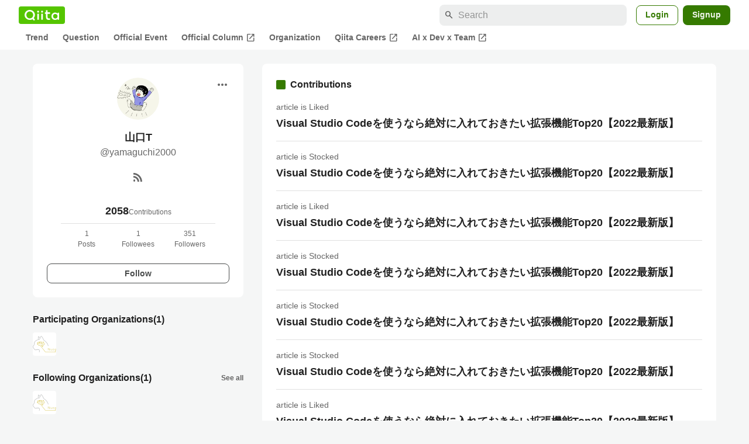

--- FILE ---
content_type: text/html; charset=utf-8
request_url: https://qiita.com/yamaguchi2000/contributions
body_size: 14557
content:
<!DOCTYPE html><html lang="ja"><head><meta charset="utf-8" /><title>yamaguchi2000 contributions list - Qiita</title><meta content="記事投稿数: 1 Contribution: 2058 フォロワー数: 351" name="description" /><meta content="width=device-width,initial-scale=1,shrink-to-fit=no,viewport-fit=cover" name="viewport" /><meta content="#ffffff" name="theme-color" /><meta content="XWpkTG32-_C4joZoJ_UsmDUi-zaH-hcrjF6ZC_FoFbk" name="google-site-verification" /><meta content="telephone=no" name="format-detection" /><link rel="canonical" href="https://qiita.com/yamaguchi2000/contributions" /><meta content="noindex, nofollow" name="robots" /><link href="/manifest.json" rel="manifest" /><link href="/opensearch.xml" rel="search" title="Qiita" type="application/opensearchdescription+xml" /><link as="script" href="https://www.googletagservices.com/tag/js/gpt.js" rel="preload" /><link href="https://securepubads.g.doubleclick.net" rel="preconnect" /><script async="" src="https://www.googletagservices.com/tag/js/gpt.js"></script><link as="script" href="https://fam.adingo.jp/bid-strap/qiita/pb.js" rel="preload" /><script async="" src="https://fam.adingo.jp/bid-strap/qiita/pb.js"></script><script>var bsttag = window.bsttag || {cmd: []};
bsttag.failSafeTimeout = 3000;
bsttag.launchAuction = function (slots) {
  var hbm = {};
  bsttag.cmd.push(function(cmd) {
    hbm = cmd.requestBids({adUnits: slots});
  });

  setTimeout(function () {
    if (hbm.isRequestSent) {
      return;
    }
    hbm.isRequestSent = true;
    googletag.cmd.push(function() {
      googletag.pubads().refresh(slots);
    });
  }, bsttag.failSafeTimeout);
};</script><meta name="csrf-param" content="authenticity_token" />
<meta name="csrf-token" content="p-ssL6XXDefDyb6FtKOIRxjMIR9q0GcyX-N9KSWZp_Xkxn3NVst2NB-PIkMACJ7fWKwTxaAQs6kvb1tMXdTqjg" /><link rel="icon" type="image/x-icon" href="https://cdn.qiita.com/assets/favicons/public/production-c620d3e403342b1022967ba5e3db1aaa.ico" /><link rel="apple-touch-icon" type="image/png" href="https://cdn.qiita.com/assets/favicons/public/apple-touch-icon-ec5ba42a24ae923f16825592efdc356f.png" /><link rel="stylesheet" href="https://cdn.qiita.com/assets/public/style-ff0dfefac6a8c405e55bfe3f37862d3a.min.css" media="all" /><link rel="stylesheet" href="https://fonts.googleapis.com/css2?family=Material+Symbols+Outlined:opsz,wght,FILL,GRAD@24,500,0..1,-25..0" media="all" /><script src="https://cdn.qiita.com/assets/public/v3-bundle-5bfaf6e63c4ad249.min.js" defer="defer"></script><meta name="twitter:card" content="summary_large_image"><meta content="@Qiita" name="twitter:site" /><meta property="og:type" content="article"><meta property="og:title" content="@yamaguchi2000 contributions list - Qiita"><meta property="og:image" content="https://cdn.qiita.com/assets/qiita-ogp-3b6fcfdd74755a85107071ffc3155898.png"><meta property="og:description" content=""><meta content="https://qiita.com/yamaguchi2000/contributions" property="og:url" /><meta content="Qiita" property="og:site_name" /><meta content="564524038" property="fb:admins" /><link rel="alternate" type="application/atom+xml" title="Atom Feed" href="https://qiita.com/yamaguchi2000/feed" /><style data-emotion="style-global m7rwj7">.style-m7rwj7{-webkit-align-items:start;-webkit-box-align:start;-ms-flex-align:start;align-items:start;display:grid;gap:32px;grid-template-columns:minmax(250px, 360px) minmax(450px, 1fr);margin:24px auto 0;max-width:1200px;padding:0 16px;width:100%;word-break:break-all;}@media (max-width: 769px){.style-m7rwj7{gap:24px;grid-template-columns:1fr;margin:16px auto 0;}}</style><style data-emotion="style-global x9e6ck">.style-x9e6ck{width:100%;display:grid;gap:24px;}@media (max-width: 769px){.style-x9e6ck{width:100%;max-width:100%;margin:0;padding:0;}}</style><style data-emotion="style-global y3rr1o">.style-y3rr1o{background:var(--color-surface);border-radius:8px;padding:24px;position:relative;width:100%;word-break:break-all;}</style><style data-emotion="style-global v2p563">.style-v2p563{display:inline-block;-webkit-flex-shrink:0;-ms-flex-negative:0;flex-shrink:0;font-size:24px;height:24px;overflow:hidden;width:24px;}</style><style data-emotion="style-global 1m5be6d">.style-1m5be6d{-webkit-align-items:center;-webkit-box-align:center;-ms-flex-align:center;align-items:center;display:-webkit-box;display:-webkit-flex;display:-ms-flexbox;display:flex;-webkit-flex-direction:column;-ms-flex-direction:column;flex-direction:column;-webkit-box-pack:center;-ms-flex-pack:center;-webkit-justify-content:center;justify-content:center;}</style><style data-emotion="style-global 1jy4oqq">.style-1jy4oqq{border-radius:50%;-webkit-flex-shrink:0;-ms-flex-negative:0;flex-shrink:0;overflow:hidden;position:relative;width:72px;height:72px;}.style-1jy4oqq::before{background-color:var(--color-gray0);border-radius:50%;content:"";height:71px;left:50%;position:absolute;top:50%;-webkit-transform:translate(-50%, -50%);-moz-transform:translate(-50%, -50%);-ms-transform:translate(-50%, -50%);transform:translate(-50%, -50%);width:71px;}</style><style data-emotion="style-global nr0z5m">.style-nr0z5m{display:block;height:72px;object-fit:contain;position:relative;width:72px;}</style><style data-emotion="style-global s8ei2s">.style-s8ei2s{color:var(--color-highEmphasis);font-size:var(--font-size-subhead-2);font-weight:600;line-height:1.6;margin-top:16px;}</style><style data-emotion="style-global nhj0do">.style-nhj0do{color:var(--color-mediumEmphasis);line-height:1.5;}</style><style data-emotion="style-global nqy5i5">.style-nqy5i5{-webkit-align-items:center;-webkit-box-align:center;-ms-flex-align:center;align-items:center;display:-webkit-box;display:-webkit-flex;display:-ms-flexbox;display:flex;-webkit-box-pack:center;-ms-flex-pack:center;-webkit-justify-content:center;justify-content:center;margin-top:8px;}</style><style data-emotion="style-global tecdps">.style-tecdps{border-radius:50%;display:-webkit-box;display:-webkit-flex;display:-ms-flexbox;display:flex;padding:12px;}.style-tecdps:active{background-color:var(--color-surfaceVariant);}@media (hover: hover) and (pointer: fine){.style-tecdps:hover{background-color:var(--color-surfaceVariant);}}</style><style data-emotion="style-global 16qftz4">.style-16qftz4{display:inline-block;-webkit-flex-shrink:0;-ms-flex-negative:0;flex-shrink:0;font-size:20px;height:20px;overflow:hidden;width:20px;color:var(--color-mediumEmphasis);}</style><style data-emotion="style-global oxylxi">.style-oxylxi{-webkit-align-items:center;-webkit-box-align:center;-ms-flex-align:center;align-items:center;display:-webkit-box;display:-webkit-flex;display:-ms-flexbox;display:flex;-webkit-flex-direction:column;-ms-flex-direction:column;flex-direction:column;margin-top:24px;padding:0 24px;width:100%;}</style><style data-emotion="style-global whort5">.style-whort5{-webkit-align-items:baseline;-webkit-box-align:baseline;-ms-flex-align:baseline;align-items:baseline;color:var(--color-highEmphasis);display:-webkit-box;display:-webkit-flex;display:-ms-flexbox;display:flex;gap:4px;}.style-whort5:active{-webkit-text-decoration:underline;text-decoration:underline;}@media (hover: hover) and (pointer: fine){.style-whort5:hover{-webkit-text-decoration:underline;text-decoration:underline;}}</style><style data-emotion="style-global 1snuvpu">.style-1snuvpu{font-size:var(--font-size-subhead-2);font-weight:600;line-height:1.4;}</style><style data-emotion="style-global 1hpkjug">.style-1hpkjug{color:var(--color-mediumEmphasis);font-size:var(--font-size-body-3);line-height:1.5;}</style><style data-emotion="style-global 80q3hi">.style-80q3hi{-webkit-align-items:center;-webkit-box-align:center;-ms-flex-align:center;align-items:center;border-top:1px solid var(--color-divider);display:-webkit-box;display:-webkit-flex;display:-ms-flexbox;display:flex;margin-top:8px;padding-top:8px;width:100%;}</style><style data-emotion="style-global 1ljjbul">.style-1ljjbul{color:var(--color-mediumEmphasis);font-size:var(--font-size-body-3);line-height:1.5;text-align:center;width:calc(100% / 3);}</style><style data-emotion="style-global 3rmoy5">.style-3rmoy5{border-radius:8px;cursor:pointer;display:inline-block;-webkit-flex-shrink:0;-ms-flex-negative:0;flex-shrink:0;font-size:var(--font-size-body-2);font-weight:600;line-height:var(--line-height-body);min-height:34px;min-width:106px;text-align:center;-webkit-transition:.1s ease-out;transition:.1s ease-out;transition-property:background-color,border-color;-webkit-user-select:none;-moz-user-select:none;-ms-user-select:none;user-select:none;vertical-align:middle;white-space:nowrap;background-color:var(--color-surface);border:1px solid var(--color-grayBorder);color:var(--color-grayText);padding:3px 15px;margin-top:24px;width:100%;}</style><style data-emotion="style-global vbtr99">.style-vbtr99{color:var(--color-highEmphasis);font-size:var(--font-size-body-1);font-weight:600;}</style><style data-emotion="style-global embtjk">.style-embtjk{display:grid;grid-template-columns:repeat(auto-fill, 40px);gap:8px;margin-top:8px;}</style><style data-emotion="style-global fk66w">.style-fk66w{background-color:var(--color-gray0);border-radius:4px;display:block;height:40px;object-fit:contain;overflow:hidden;width:40px;}</style><style data-emotion="style-global 1u0hf0k">.style-1u0hf0k{-webkit-align-items:center;-webkit-box-align:center;-ms-flex-align:center;align-items:center;display:-webkit-box;display:-webkit-flex;display:-ms-flexbox;display:flex;gap:8px;-webkit-box-pack:justify;-webkit-justify-content:space-between;justify-content:space-between;}</style><style data-emotion="style-global 1qmgvb5">.style-1qmgvb5{color:var(--color-mediumEmphasis);font-size:var(--font-size-body-3);font-weight:600;}</style><style data-emotion="style-global 11o2hry">.style-11o2hry{-webkit-align-items:end;-webkit-box-align:end;-ms-flex-align:end;align-items:end;display:grid;grid-template-columns:repeat(auto-fill, 40px);gap:8px;margin-top:8px;}</style><style data-emotion="style-global o3sgs5">.style-o3sgs5{display:-webkit-box;display:-webkit-flex;display:-ms-flexbox;display:flex;-webkit-box-flex-wrap:wrap;-webkit-flex-wrap:wrap;-ms-flex-wrap:wrap;flex-wrap:wrap;gap:4px;margin-top:8px;}.style-o3sgs5::after{content:"";line-height:var(--line-height-body-dense);}</style><style data-emotion="style-global 1ieqix9">.style-1ieqix9{background-color:var(--color-surfaceVariant);border-radius:4px;color:var(--color-mediumEmphasis);font-size:var(--font-size-body-2);line-height:var(--line-height-body-dense);padding:0 6px;}.style-1ieqix9:active{background-color:var(--color-gray30);-webkit-text-decoration:none;text-decoration:none;}@media (hover: hover) and (pointer: fine){.style-1ieqix9:hover{background-color:var(--color-gray30);-webkit-text-decoration:none;text-decoration:none;}}</style><style data-emotion="style-global 1vblhgm">.style-1vblhgm{background-color:var(--color-surface);border-radius:8px;padding:24px;}@media (max-width: 769px){.style-1vblhgm{padding:16px;}}</style><style data-emotion="style-global 70qvj9">.style-70qvj9{display:-webkit-box;display:-webkit-flex;display:-ms-flexbox;display:flex;-webkit-align-items:center;-webkit-box-align:center;-ms-flex-align:center;align-items:center;}</style><style data-emotion="style-global 1wdr83q">.style-1wdr83q{background-color:var(--color-greenContainer);border-radius:2px;content:"";height:16px;margin-right:8px;width:16px;}</style><style data-emotion="style-global 1wx2rsy">.style-1wx2rsy{font-size:var(--font-size-body-1);font-weight:600;line-height:1.5;}</style><style data-emotion="style-global w3wnrr">.style-w3wnrr{width:100%;padding:16px 0;}.style-w3wnrr+.style-w3wnrr{border-top:1px solid var(--color-divider);}</style><style data-emotion="style-global 19198cx">.style-19198cx{color:var(--color-mediumEmphasis);font-size:var(--font-size-body-2);line-height:1.5;}</style><style data-emotion="style-global 51rtkq">.style-51rtkq{-webkit-align-items:center;-webkit-box-align:center;-ms-flex-align:center;align-items:center;display:-webkit-box;display:-webkit-flex;display:-ms-flexbox;display:flex;gap:8px;margin-top:4px;}</style><style data-emotion="style-global a20h3m">.style-a20h3m{font-size:var(--font-size-subhead-2);font-weight:600;color:var(--color-highEmphasis);line-height:1.5;}.style-a20h3m:visited{color:var(--color-gray70);}</style><style data-emotion="style-global 178yklu">.style-178yklu{margin-top:24px;}</style><style data-emotion="style-global 355sx9">.style-355sx9{display:-webkit-box;display:-webkit-flex;display:-ms-flexbox;display:flex;gap:8px;-webkit-box-pack:center;-ms-flex-pack:center;-webkit-justify-content:center;justify-content:center;}@media (max-width: 769px){.style-355sx9{display:none;}}</style><style data-emotion="style-global s3pf5w">.style-s3pf5w{display:-webkit-box;display:-webkit-flex;display:-ms-flexbox;display:flex;gap:4px;-webkit-box-pack:center;-ms-flex-pack:center;-webkit-justify-content:center;justify-content:center;}</style><style data-emotion="style-global przp63">.style-przp63{-webkit-align-items:center;-webkit-box-align:center;-ms-flex-align:center;align-items:center;background-color:var(--color-greenContainer);border:1px solid var(--color-greenBorder);border-radius:4px;color:var(--color-onContainerText);cursor:pointer;display:-webkit-box;display:-webkit-flex;display:-ms-flexbox;display:flex;-webkit-box-pack:center;-ms-flex-pack:center;-webkit-justify-content:center;justify-content:center;max-width:44px;padding:8px;min-width:32px;white-space:nowrap;}@media (hover: hover) and (pointer: fine){.style-przp63:hover{background-color:var(--color-greenContainer);}}</style><style data-emotion="style-global 1fawr7d">.style-1fawr7d{-webkit-align-items:center;-webkit-box-align:center;-ms-flex-align:center;align-items:center;background-color:var(--color-surface);border:1px solid var(--color-divider);border-radius:4px;color:var(--color-mediumEmphasis);cursor:pointer;display:-webkit-box;display:-webkit-flex;display:-ms-flexbox;display:flex;-webkit-box-pack:center;-ms-flex-pack:center;-webkit-justify-content:center;justify-content:center;max-width:44px;padding:8px;min-width:32px;white-space:nowrap;}@media (hover: hover) and (pointer: fine){.style-1fawr7d:hover{background-color:var(--color-surfaceVariant);}}</style><style data-emotion="style-global pejph1">.style-pejph1{-webkit-align-items:center;-webkit-box-align:center;-ms-flex-align:center;align-items:center;background-color:inherit;border-radius:4px;color:var(--color-mediumEmphasis);display:-webkit-box;display:-webkit-flex;display:-ms-flexbox;display:flex;padding:8px;-webkit-box-pack:center;-ms-flex-pack:center;-webkit-justify-content:center;justify-content:center;min-width:32px;}.style-pejph1:active{background-color:var(--color-surfaceVariant);}@media (hover: hover) and (pointer: fine){.style-pejph1:hover{background-color:var(--color-surfaceVariant);}}@media (max-width: 769px){.style-pejph1{border:1px solid var(--color-divider);border-radius:8px;min-height:44px;min-width:44px;padding:12px;}}</style><style data-emotion="style-global 1rs743i">.style-1rs743i{display:inline-block;-webkit-flex-shrink:0;-ms-flex-negative:0;flex-shrink:0;font-size:20px;height:20px;overflow:hidden;width:20px;}</style><style data-emotion="style-global vrtnsw">.style-vrtnsw{display:none;gap:12px;-webkit-box-pack:center;-ms-flex-pack:center;-webkit-justify-content:center;justify-content:center;}@media (max-width: 769px){.style-vrtnsw{display:-webkit-box;display:-webkit-flex;display:-ms-flexbox;display:flex;}}</style><style data-emotion="style-global axw7ok">.style-axw7ok{display:-webkit-box;display:-webkit-flex;display:-ms-flexbox;display:flex;-webkit-align-items:center;-webkit-box-align:center;-ms-flex-align:center;align-items:center;gap:8px;}</style><style data-emotion="style-global 1etssor">.style-1etssor{display:-webkit-box;display:-webkit-flex;display:-ms-flexbox;display:flex;-webkit-align-items:center;-webkit-box-align:center;-ms-flex-align:center;align-items:center;font-size:var(--font-size-body-2);}</style><style data-emotion="style-global 1afofdy">.style-1afofdy{-webkit-transform:scale(0,0);-moz-transform:scale(0,0);-ms-transform:scale(0,0);transform:scale(0,0);position:absolute;}</style><style data-emotion="style jbbmo6 bm9z7z">.style-jbbmo6{position:absolute;top:16px;right:16px;}.style-bm9z7z{background:transparent;color:var(--color-mediumEmphasis);padding:8px;display:grid;place-items:center;}.style-bm9z7z:hover{color:var(--color-highEmphasis);}</style><style data-emotion="style-global 1736035">.style-1736035{display:-webkit-box;display:-webkit-flex;display:-ms-flexbox;display:flex;font-size:var(--font-size-body-2);font-weight:600;list-style:none;max-width:1656px;overflow-x:auto;padding:0 32px;width:100%;scrollbar-width:thin;scrollbar-color:var(--scrollbar-color-scrollbarThumb) transparent;}.style-1736035::-webkit-scrollbar{height:8px;}.style-1736035::-webkit-scrollbar-track{background:transparent;}.style-1736035::-webkit-scrollbar-thumb{background:var(--scrollbar-color-scrollbarThumb);border-radius:4px;}@media (max-width: 769px){.style-1736035{padding:0 16px;}}</style><style data-emotion="style-global 1cnt4b8">.style-1cnt4b8{background-color:var(--color-surface);}</style><style data-emotion="style-global ymuwam">.style-ymuwam{-webkit-align-items:center;-webkit-box-align:center;-ms-flex-align:center;align-items:center;display:-webkit-box;display:-webkit-flex;display:-ms-flexbox;display:flex;-webkit-box-pack:justify;-webkit-justify-content:space-between;justify-content:space-between;margin:auto;max-width:1656px;padding:8px 32px 0;width:100%;}@media (max-width: 769px){.style-ymuwam{padding:8px 16px 0;}}</style><style data-emotion="style-global fv3lde">.style-fv3lde{-webkit-align-items:center;-webkit-box-align:center;-ms-flex-align:center;align-items:center;display:-webkit-box;display:-webkit-flex;display:-ms-flexbox;display:flex;}</style><style data-emotion="style-global 1etvg7j">.style-1etvg7j{background-color:var(--color-qiitaGreen);display:-webkit-box;display:-webkit-flex;display:-ms-flexbox;display:flex;padding:6px 10px;border-radius:4px;}.style-1etvg7j >svg{fill:var(--color-gray0);height:18px;}</style><style data-emotion="style-global 68a7fl">.style-68a7fl{margin-right:12px;position:relative;width:320px;}@media (max-width: 991px){.style-68a7fl{display:none;}}</style><style data-emotion="style-global 18lpml7">.style-18lpml7{display:inline-block;-webkit-flex-shrink:0;-ms-flex-negative:0;flex-shrink:0;font-size:16px;height:16px;overflow:hidden;width:16px;color:var(--color-mediumEmphasis);left:8px;position:absolute;top:50%;-webkit-transform:translateY(-50%);-moz-transform:translateY(-50%);-ms-transform:translateY(-50%);transform:translateY(-50%);}</style><style data-emotion="style-global 1gmi769">.style-1gmi769{background-color:var(--color-surfaceVariant);border:none;border-radius:8px;color:var(--color-highEmphasis);font-size:var(--font-size-body-1);line-height:var(--line-height-body);padding:4px 8px 4px 32px;width:100%;}.style-1gmi769::-webkit-input-placeholder{color:var(--color-disabled);}.style-1gmi769::-moz-placeholder{color:var(--color-disabled);}.style-1gmi769:-ms-input-placeholder{color:var(--color-disabled);}.style-1gmi769::placeholder{color:var(--color-disabled);}.style-1gmi769::-webkit-search-cancel-button{-webkit-appearance:none;}</style><style data-emotion="style-global 17ja8a3">.style-17ja8a3{display:none;}@media (max-width: 991px){.style-17ja8a3{-webkit-align-items:center;-webkit-box-align:center;-ms-flex-align:center;align-items:center;background-color:inherit;color:var(--color-mediumEmphasis);display:-webkit-box;display:-webkit-flex;display:-ms-flexbox;display:flex;font-size:var(--font-size-body-1);-webkit-box-pack:center;-ms-flex-pack:center;-webkit-justify-content:center;justify-content:center;padding:10px;}}.style-17ja8a3:active{color:var(--color-highEmphasis);}@media (hover: hover) and (pointer: fine){.style-17ja8a3:hover{color:var(--color-highEmphasis);}}</style><style data-emotion="style-global v2p563">.style-v2p563{display:inline-block;-webkit-flex-shrink:0;-ms-flex-negative:0;flex-shrink:0;font-size:24px;height:24px;overflow:hidden;width:24px;}</style><style data-emotion="style-global 1afofdy">.style-1afofdy{-webkit-transform:scale(0,0);-moz-transform:scale(0,0);-ms-transform:scale(0,0);transform:scale(0,0);position:absolute;}</style><style data-emotion="style-global 1sn73cs">.style-1sn73cs{border-radius:8px;box-sizing:border-box;display:inline-block;-webkit-flex-shrink:0;-ms-flex-negative:0;flex-shrink:0;font-size:14px;font-weight:600;line-height:1.8;min-height:34px;min-width:64px;opacity:1;pointer-events:auto;text-align:center;-webkit-user-select:none;-moz-user-select:none;-ms-user-select:none;user-select:none;vertical-align:middle;white-space:nowrap;-webkit-transition:.1s ease-out;transition:.1s ease-out;transition-property:background-color,border-color;background-color:var(--color-surface);border:1px solid var(--color-greenBorder);color:var(--color-greenText);padding:3px 15px;margin-left:4px;}.style-1sn73cs:hover{-webkit-text-decoration:none;text-decoration:none;}.style-1sn73cs:active{background-color:var(--color-background);}@media (hover: hover) and (pointer: fine){.style-1sn73cs:hover{background-color:var(--color-background);}}</style><style data-emotion="style-global 1r635es">.style-1r635es{border-radius:8px;box-sizing:border-box;display:inline-block;-webkit-flex-shrink:0;-ms-flex-negative:0;flex-shrink:0;font-size:14px;font-weight:600;line-height:1.8;min-height:34px;min-width:64px;opacity:1;pointer-events:auto;text-align:center;-webkit-user-select:none;-moz-user-select:none;-ms-user-select:none;user-select:none;vertical-align:middle;white-space:nowrap;-webkit-transition:.1s ease-out;transition:.1s ease-out;transition-property:background-color,border-color;background-color:var(--color-greenContainer);color:var(--color-onContainerText);padding:4px 16px;margin-left:8px;}.style-1r635es:hover{-webkit-text-decoration:none;text-decoration:none;}.style-1r635es:active{background-color:var(--color-greenContainerDim);}@media (hover: hover) and (pointer: fine){.style-1r635es:hover{background-color:var(--color-greenContainerDim);}}</style><style data-emotion="style-global o5vjsc">.style-o5vjsc{display:none;margin:8px auto 0;width:calc(100vw - 32px);position:relative;}</style><style data-emotion="style-global 1l4w6pd">.style-1l4w6pd{display:-webkit-box;display:-webkit-flex;display:-ms-flexbox;display:flex;-webkit-box-pack:center;-ms-flex-pack:center;-webkit-justify-content:center;justify-content:center;}</style><style data-emotion="style-global 1ygoan4">.style-1ygoan4{-webkit-align-items:center;-webkit-box-align:center;-ms-flex-align:center;align-items:center;color:var(--color-mediumEmphasis);display:-webkit-box;display:-webkit-flex;display:-ms-flexbox;display:flex;position:relative;white-space:nowrap;padding:4px 12px;margin:4px 0;}.style-1ygoan4:hover{background-color:var(--color-surfaceVariant);border-radius:4px;color:var(--color-highEmphasis);-webkit-text-decoration:none;text-decoration:none;}</style><style data-emotion="style-global 1o3zxqp">.style-1o3zxqp{display:inline-block;-webkit-flex-shrink:0;-ms-flex-negative:0;flex-shrink:0;font-size:16px;height:16px;overflow:hidden;width:16px;margin-left:4px;}</style><style data-emotion="style "></style><style data-emotion="style "></style><style data-emotion="style-global 1geho0x">.style-1geho0x{color:var(--color-gray0);background-color:var(--color-gray90);display:grid;grid-template-columns:minmax(0, 1592px);-webkit-box-pack:center;-ms-flex-pack:center;-webkit-justify-content:center;justify-content:center;margin-top:64px;padding:48px 32px;width:100%;}@media (max-width: 991px){.style-1geho0x{padding-inline:16px;}}</style><style data-emotion="style-global 1vesoht">.style-1vesoht{display:-webkit-box;display:-webkit-flex;display:-ms-flexbox;display:flex;-webkit-box-pack:justify;-webkit-justify-content:space-between;justify-content:space-between;}@media (max-width: 1199px){.style-1vesoht{-webkit-flex-direction:column;-ms-flex-direction:column;flex-direction:column;}}</style><style data-emotion="style-global 1xygyrj">.style-1xygyrj{display:-webkit-box;display:-webkit-flex;display:-ms-flexbox;display:flex;-webkit-flex-direction:column;-ms-flex-direction:column;flex-direction:column;-webkit-flex-shrink:0;-ms-flex-negative:0;flex-shrink:0;-webkit-box-pack:justify;-webkit-justify-content:space-between;justify-content:space-between;margin-right:48px;}</style><style data-emotion="style-global j7qwjs">.style-j7qwjs{display:-webkit-box;display:-webkit-flex;display:-ms-flexbox;display:flex;-webkit-flex-direction:column;-ms-flex-direction:column;flex-direction:column;}</style><style data-emotion="style-global 1g0k1wk">.style-1g0k1wk{fill:var(--color-gray0);}</style><style data-emotion="style-global 754ift">.style-754ift{font-size:var(--font-size-body-2);margin-top:16px;}</style><style data-emotion="style-global 120vwzo">.style-120vwzo{font-size:var(--font-size-body-3);}@media (max-width: 1199px){.style-120vwzo{margin-top:24px;}}</style><style data-emotion="style-global 15fzge">.style-15fzge{margin-left:4px;}</style><style data-emotion="style-global 16bbk6m">.style-16bbk6m{display:-webkit-box;display:-webkit-flex;display:-ms-flexbox;display:flex;-webkit-box-flex-wrap:wrap;-webkit-flex-wrap:wrap;-ms-flex-wrap:wrap;flex-wrap:wrap;gap:48px;}@media (max-width: 1199px){.style-16bbk6m{gap:32px;margin-top:48px;}}@media (max-width: 769px){.style-16bbk6m{gap:24px;}}@media (max-width: 479px){.style-16bbk6m{-webkit-box-pack:justify;-webkit-justify-content:space-between;justify-content:space-between;}}</style><style data-emotion="style-global u4ybgy">.style-u4ybgy{width:160px;}</style><style data-emotion="style-global 35ezg3">.style-35ezg3{font-weight:600;}</style><style data-emotion="style-global 1fhgjcy">.style-1fhgjcy{margin-top:4px;}</style><style data-emotion="style-global ah54os">.style-ah54os{-webkit-align-items:center;-webkit-box-align:center;-ms-flex-align:center;align-items:center;color:var(--color-gray0);display:-webkit-box;display:-webkit-flex;display:-ms-flexbox;display:flex;font-size:var(--font-size-body-2);padding-top:4px;padding-bottom:4px;}</style><style data-emotion="style-global ox3ag9">.style-ox3ag9{height:14px;fill:currentColor;width:14px;}</style><style data-emotion="style "></style><link as="style" crossorigin="anonymous" href="https://cdnjs.cloudflare.com/ajax/libs/font-awesome/4.7.0/css/font-awesome.min.css" integrity="sha512-SfTiTlX6kk+qitfevl/7LibUOeJWlt9rbyDn92a1DqWOw9vWG2MFoays0sgObmWazO5BQPiFucnnEAjpAB+/Sw==" onload="this.onload=null;this.rel=&#39;stylesheet&#39;" referrerpolicy="no-referrer" rel="preload" /><noscript><link crossorigin="anonymous" href="https://cdnjs.cloudflare.com/ajax/libs/font-awesome/4.7.0/css/font-awesome.min.css" integrity="sha512-SfTiTlX6kk+qitfevl/7LibUOeJWlt9rbyDn92a1DqWOw9vWG2MFoays0sgObmWazO5BQPiFucnnEAjpAB+/Sw==" referrerpolicy="no-referrer" rel="stylesheet" /></noscript></head><body><div class="allWrapper"><div id="GlobalHeader-react-component-a31f6c32-58d0-450b-9da2-dcc3f7234ec7"><div class="style-1cnt4b8"><header><div class="style-ymuwam"><div class="style-fv3lde"><a href="/" aria-label="Qiita" class="style-1etvg7j"><svg viewBox="0 0 426.57 130" aria-hidden="true"><circle cx="167.08" cy="21.4" r="12.28"></circle><path d="M250.81 29.66h23.48v18.9h-23.48z"></path><path d="M300.76 105.26a22.23 22.23 0 01-6.26-.86 12.68 12.68 0 01-5.17-3 14.41 14.41 0 01-3.56-5.76 28 28 0 01-1.3-9.22V48.56h29.61v-18.9h-29.52V3.29h-20.17v83.34q0 11.16 2.83 18.27a27.71 27.71 0 007.7 11.2 26.86 26.86 0 0011.43 5.62 47.56 47.56 0 0012.34 1.53h15.16v-18zM0 61.7a58.6 58.6 0 015-24.21A62.26 62.26 0 0118.73 17.9 63.72 63.72 0 0139 4.78 64.93 64.93 0 0164 0a65 65 0 0124.85 4.78 64.24 64.24 0 0120.38 13.12A62 62 0 01123 37.49a58.6 58.6 0 015 24.21 58.34 58.34 0 01-4 21.46 62.8 62.8 0 01-10.91 18.16l11.1 11.1a10.3 10.3 0 010 14.52 10.29 10.29 0 01-14.64 0l-12.22-12.41a65 65 0 01-15.78 6.65 66.32 66.32 0 01-17.55 2.3 64.63 64.63 0 01-45.23-18A62.82 62.82 0 015 85.81 58.3 58.3 0 010 61.7zm21.64.08a43.13 43.13 0 0012.42 30.63 42.23 42.23 0 0013.43 9.09A41.31 41.31 0 0064 104.8a42 42 0 0030-12.39 42.37 42.37 0 009-13.64 43.43 43.43 0 003.3-17 43.77 43.77 0 00-3.3-17A41.7 41.7 0 0080.55 22 41.78 41.78 0 0064 18.68 41.31 41.31 0 0047.49 22a42.37 42.37 0 00-13.43 9.08 43.37 43.37 0 00-12.42 30.7zM331.89 78a47.59 47.59 0 013.3-17.73 43.22 43.22 0 019.34-14.47A44.25 44.25 0 01359 36a47.82 47.82 0 0118.81-3.58 42.72 42.72 0 019.26 1 46.5 46.5 0 018.22 2.58 40 40 0 017 3.84 44.39 44.39 0 015.71 4.63l1.22-9.47h17.35v85.83h-17.35l-1.17-9.42a42.54 42.54 0 01-5.84 4.67 43.11 43.11 0 01-7 3.79 44.86 44.86 0 01-8.17 2.59 43 43 0 01-9.22 1A47.94 47.94 0 01359 119.9a43.3 43.3 0 01-14.47-9.71 44.17 44.17 0 01-9.34-14.47 47 47 0 01-3.3-17.72zm20.27-.08a29.16 29.16 0 002.17 11.34 27 27 0 005.92 8.88 26.69 26.69 0 008.76 5.76 29.19 29.19 0 0021.44 0 26.11 26.11 0 008.72-5.76 27.57 27.57 0 005.88-8.84 29 29 0 002.16-11.38 28.62 28.62 0 00-2.16-11.22 26.57 26.57 0 00-5.93-8.8 27.68 27.68 0 00-19.51-7.9 28.29 28.29 0 00-10.77 2.05 26.19 26.19 0 00-8.71 5.75 27.08 27.08 0 00-5.84 8.8 28.94 28.94 0 00-2.13 11.31zm-194.97-30.5h19.78v73.54h-19.78zm49.25 0h19.78v73.54h-19.78z"></path><circle cx="216.33" cy="21.4" r="12.28"></circle></svg></a></div><div class="style-fv3lde"><form action="/search" method="get" role="search" aria-label="Search" class="style-68a7fl"><span class="material-symbols-outlined style-18lpml7" aria-hidden="true">search</span><input type="search" autoComplete="off" placeholder="Search" name="q" required="" class="style-1gmi769" value=""/></form><button class="style-17ja8a3"><span class="material-symbols-outlined style-v2p563" aria-hidden="true">search</span><span class="style-1afofdy">Search</span></button><a href="/login?callback_action=login_or_signup&amp;redirect_to=%2Fyamaguchi2000%2Fcontributions&amp;realm=qiita" rel="nofollow" class="style-1sn73cs">Login</a><a href="/signup?callback_action=login_or_signup&amp;redirect_to=%2Fyamaguchi2000%2Fcontributions&amp;realm=qiita" rel="nofollow" class="style-1r635es">Signup</a></div></div><form action="/search" method="get" role="search" aria-label="Search" class="style-o5vjsc"><span class="material-symbols-outlined style-18lpml7" aria-hidden="true">search</span><input type="text" autoComplete="off" placeholder="Search" name="q" required="" class="style-1gmi769" value=""/></form></header><nav aria-label="Global" class="style-1l4w6pd"><ol class="style-1736035"><li><a href="/" class="style-1ygoan4">Trend</a></li><li><a href="/question-feed" class="style-1ygoan4">Question</a></li><li><a href="/official-events" class="style-1ygoan4">Official Event</a></li><li><a href="/official-columns" target="_blank" class="style-1ygoan4">Official Column<span class="material-symbols-outlined style-1o3zxqp" aria-hidden="true">open_in_new</span></a></li><li><a href="/organizations" class="style-1ygoan4">Organization</a></li><li><a href="https://careers.qiita.com" target="_blank" class="style-1ygoan4">Qiita Careers<span class="material-symbols-outlined style-1o3zxqp" aria-hidden="true">open_in_new</span></a></li><li><a href="/official-campaigns/ai-dev-team" target="_blank" class="style-1ygoan4">AI x Dev x Team<span class="material-symbols-outlined style-1o3zxqp" aria-hidden="true">open_in_new</span></a></li></ol></nav></div></div>
      <script type="application/json" class="js-react-on-rails-component" data-component-name="GlobalHeader" data-dom-id="GlobalHeader-react-component-a31f6c32-58d0-450b-9da2-dcc3f7234ec7">{"isHideGlobalNavigation":false}</script>
      
<div id="AlertMessage-react-component-ea9b6c8f-e408-45dc-8b4b-984dc5fc25a4"></div>
      <script type="application/json" class="js-react-on-rails-component" data-component-name="AlertMessage" data-dom-id="AlertMessage-react-component-ea9b6c8f-e408-45dc-8b4b-984dc5fc25a4">{"isShowTfaDownloadAlert":null}</script>
      
<div class="mainWrapper"><script type="application/json" id="js-react-on-rails-context">{"railsEnv":"production","inMailer":false,"i18nLocale":"en","i18nDefaultLocale":"en","rorVersion":"13.4.0","rorPro":false,"href":"https://qiita.com/yamaguchi2000/contributions","location":"/yamaguchi2000/contributions","scheme":"https","host":"qiita.com","port":null,"pathname":"/yamaguchi2000/contributions","search":null,"httpAcceptLanguage":null,"actionPath":"public/users#contributions","settings":{"analyticsTrackingId":"G-KEVS5DBRVN","tagManagerId":"GTM-W9W5TX4","assetsMap":{},"csrfToken":"Z60J3SWhyhon9Knue4BlS2YUYZMqwuMwNHoCo0crIbwkgFg_1r2xyfuyNSjPK3PTJnRTSeACN6tE9iTGP2Zsxw","locale":"en","pushOne":{"accessToken":"4bc4bb057a0601d388a7b9e499ca2307e9eb4fc172804e310c59e511d7cac356","dialogImageUrl":"//cdn.qiita.com/assets/public/push_notification/image-qiitan-572179a3bbde375850422ea48b2b6272.png"},"textlint":{"workerUrl":"//cdn.qiita.com/assets/public/textlint-worker-59134b75e8ed189d4ff20be2f6f69bf3.min.js"},"datetimeParam":null},"additionalParams":{"query_parameters":{},"path_parameters":{"controller":"public/users","action":"contributions","id":"yamaguchi2000"},"request_id":"3a65b3b3-587b-4dcf-8198-a93a875c888f","user_id":null},"realms":[{"humanName":"Qiita","isCurrentRealm":true,"isQiita":true,"isQiitaTeam":false,"loggedInUser":null,"teamId":null,"url":"https://qiita.com/"}],"adventCalendar":{"currentMonth":1,"isAdventCalendarBeingHeld":false,"isCalendarCreatable":false,"isLatestHeldYear":true,"isOverallCalendarRegisteringPeriod":false,"isPreRegistering":false,"isRankingBeingHeld":false,"isSubscribable":false,"publicAccessDate":"2025-10-31T00:00:00+09:00","year":2025,"years":[2025,2024,2023,2022,2021,2020,2019,2018,2017,2016,2015,2014,2013,2012,2011]},"currentUser":null,"enabledFeatures":["YearlySummary2025","FindyTeamCampaignPage"],"isLoggedIn":false,"qiitaConference2025Autumn":{"isConference2025AutumnBeingHeld":false,"isConference2025AutumnPublished":true,"isConference2025AutumnOpened":true,"isConference2025AutumnClosed":true,"isConference2025AutumnRegistration":false,"isConference2025AutumnRegistrationClosed":true,"isConference2025AutumnPromotionBegin":true,"isConference2025AutumnBannerDefaultPeriod":false,"isConference2025AutumnBannerTomorrowPeriod":false,"isConference2025AutumnBannerTodayPeriod":false,"isConference2025AutumnBannerDay1EndPeriod":false,"isConference2025AutumnBannerDay2EndPeriod":false},"recaptchaSiteKey":"6LdDE6gpAAAAANCGOJu9_xiI5Z-txJxHCz8uBP8Y","errorIconPath":"//cdn.qiita.com/assets/icons/large/missing-profile-image-828ed5829a93fbb35746a6c0f7c8107e.png","serverSide":false}</script>
<div id="UserContributionsPage-react-component-3c928197-b29a-45d5-acdb-97967aaec415"><div class="style-m7rwj7"><div class="style-x9e6ck"><div class="style-y3rr1o"><div class="style-jbbmo6"><button aria-haspopup="dialog" aria-expanded="false" aria-controls="DropdownMenu" aria-label="Open menu" class="style-bm9z7z" type="button"><span class="material-symbols-outlined style-v2p563" aria-hidden="true">more_horiz</span></button></div><div class="style-1m5be6d"><div class="style-1jy4oqq"><img alt="" height="72" loading="lazy" src="https://qiita-user-profile-images.imgix.net/https%3A%2F%2Fs3-ap-northeast-1.amazonaws.com%2Fqiita-image-store%2F0%2F2957254%2Fc6a24c2bf6739b0ec60cefd4e9d3f7735cac7b29%2Fx_large.png%3F1667799429?ixlib=rb-4.0.0&amp;auto=compress%2Cformat&amp;lossless=0&amp;w=128&amp;s=7b95394c0d20a7679a7bd026f699f356" width="72" class="style-nr0z5m"/></div><h1 class="style-s8ei2s">山口T </h1><p class="style-nhj0do">@yamaguchi2000</p><div class="style-nqy5i5"><a href="/yamaguchi2000/feed" target="_blank" rel="noopener" aria-label="RSS" class="style-tecdps"><span class="material-symbols-outlined style-16qftz4" aria-hidden="true">rss_feed</span></a></div></div><div class="style-oxylxi"><a href="/yamaguchi2000/contributions" class="style-whort5"><span class="style-1snuvpu">2058</span><span class="style-1hpkjug">Contributions</span></a><div class="style-80q3hi"><a href="/yamaguchi2000" class="style-1ljjbul">1<br/>Posts</a><a href="/yamaguchi2000/following_users" class="style-1ljjbul">1<br/>Followees</a><a href="/yamaguchi2000/followers" class="style-1ljjbul">351<br/>Followers</a></div></div><button class="style-3rmoy5">Follow</button></div><div><h2 class="style-vbtr99">Participating Organizations<!-- -->(1)</h2><div class="style-embtjk"><a href="/organizations/nuco-inc"><img alt="nuco-inc" height="40" src="https://qiita-organization-images.imgix.net/https%3A%2F%2Fs3-ap-northeast-1.amazonaws.com%2Fqiita-organization-image%2Fa61050ce4c18288e883d6650f2e69c20eedd200d%2Foriginal.jpg%3F1645684878?ixlib=rb-4.0.0&amp;auto=compress%2Cformat&amp;s=8404723c4aa2e25a09563fbb58456bee" width="40" class="style-fk66w"/></a></div></div><div><h2 class="style-1u0hf0k"><span class="style-vbtr99">Following Organizations<!-- -->(1)</span><a href="/yamaguchi2000/following_organizations" class="style-1qmgvb5">See all</a></h2><div class="style-11o2hry"><a href="/organizations/nuco-inc"><img alt="nuco-inc" height="40" src="https://qiita-organization-images.imgix.net/https%3A%2F%2Fs3-ap-northeast-1.amazonaws.com%2Fqiita-organization-image%2Fa61050ce4c18288e883d6650f2e69c20eedd200d%2Foriginal.jpg%3F1645684878?ixlib=rb-4.0.0&amp;auto=compress%2Cformat&amp;s=8404723c4aa2e25a09563fbb58456bee" width="40" class="style-fk66w"/></a></div></div><div><h2 class="style-1u0hf0k"><span class="style-vbtr99">Following tags<!-- -->(10)</span><a href="/yamaguchi2000/following_tags" class="style-1qmgvb5">See all</a></h2><div class="style-o3sgs5"><a href="/tags/github" class="style-1ieqix9">GitHub</a><a href="/tags/mysql" class="style-1ieqix9">MySQL</a><a href="/tags/python3" class="style-1ieqix9">Python3</a><a href="/tags/vscode" class="style-1ieqix9">VSCode</a><a href="/tags/php" class="style-1ieqix9">PHP</a><a href="/tags/git" class="style-1ieqix9">Git</a><a href="/tags/docker" class="style-1ieqix9">Docker</a><a href="/tags/python" class="style-1ieqix9">Python</a><a href="/tags/%e5%88%9d%e5%bf%83%e8%80%85" class="style-1ieqix9">初心者</a><a href="/tags/aws" class="style-1ieqix9">AWS</a></div></div></div><div class="style-x9e6ck"><div class="style-1vblhgm"><div class="style-70qvj9"><div class="style-1wdr83q"></div><h2 class="style-1wx2rsy">Contributions</h2></div><div><div class="style-w3wnrr"><p class="style-19198cx">article is Liked</p><div class="style-51rtkq"><a href="https://qiita.com/yamaguchi2000/items/76060c08764ce4c704f9" class="style-a20h3m">Visual Studio Codeを使うなら絶対に入れておきたい拡張機能Top20【2022最新版】</a></div></div><div class="style-w3wnrr"><p class="style-19198cx">article is Stocked</p><div class="style-51rtkq"><a href="https://qiita.com/yamaguchi2000/items/76060c08764ce4c704f9" class="style-a20h3m">Visual Studio Codeを使うなら絶対に入れておきたい拡張機能Top20【2022最新版】</a></div></div><div class="style-w3wnrr"><p class="style-19198cx">article is Liked</p><div class="style-51rtkq"><a href="https://qiita.com/yamaguchi2000/items/76060c08764ce4c704f9" class="style-a20h3m">Visual Studio Codeを使うなら絶対に入れておきたい拡張機能Top20【2022最新版】</a></div></div><div class="style-w3wnrr"><p class="style-19198cx">article is Stocked</p><div class="style-51rtkq"><a href="https://qiita.com/yamaguchi2000/items/76060c08764ce4c704f9" class="style-a20h3m">Visual Studio Codeを使うなら絶対に入れておきたい拡張機能Top20【2022最新版】</a></div></div><div class="style-w3wnrr"><p class="style-19198cx">article is Stocked</p><div class="style-51rtkq"><a href="https://qiita.com/yamaguchi2000/items/76060c08764ce4c704f9" class="style-a20h3m">Visual Studio Codeを使うなら絶対に入れておきたい拡張機能Top20【2022最新版】</a></div></div><div class="style-w3wnrr"><p class="style-19198cx">article is Stocked</p><div class="style-51rtkq"><a href="https://qiita.com/yamaguchi2000/items/76060c08764ce4c704f9" class="style-a20h3m">Visual Studio Codeを使うなら絶対に入れておきたい拡張機能Top20【2022最新版】</a></div></div><div class="style-w3wnrr"><p class="style-19198cx">article is Liked</p><div class="style-51rtkq"><a href="https://qiita.com/yamaguchi2000/items/76060c08764ce4c704f9" class="style-a20h3m">Visual Studio Codeを使うなら絶対に入れておきたい拡張機能Top20【2022最新版】</a></div></div><div class="style-w3wnrr"><p class="style-19198cx">article is Stocked</p><div class="style-51rtkq"><a href="https://qiita.com/yamaguchi2000/items/76060c08764ce4c704f9" class="style-a20h3m">Visual Studio Codeを使うなら絶対に入れておきたい拡張機能Top20【2022最新版】</a></div></div><div class="style-w3wnrr"><p class="style-19198cx">article is Liked</p><div class="style-51rtkq"><a href="https://qiita.com/yamaguchi2000/items/76060c08764ce4c704f9" class="style-a20h3m">Visual Studio Codeを使うなら絶対に入れておきたい拡張機能Top20【2022最新版】</a></div></div><div class="style-w3wnrr"><p class="style-19198cx">article is Liked</p><div class="style-51rtkq"><a href="https://qiita.com/yamaguchi2000/items/76060c08764ce4c704f9" class="style-a20h3m">Visual Studio Codeを使うなら絶対に入れておきたい拡張機能Top20【2022最新版】</a></div></div><div style="padding:8px 0"><nav aria-label="Contributions pagination" class="style-178yklu"><div class="style-355sx9"><div class="style-s3pf5w"><button aria-label="Page 1 current page" class="style-przp63">1</button><button aria-label="Page 2 " class="style-1fawr7d">2</button><button aria-label="Page 3 " class="style-1fawr7d">3</button><button aria-label="Page 4 " class="style-1fawr7d">4</button><button aria-label="Page 5 " class="style-1fawr7d">5</button><span>…</span><button aria-label="Page 276 " class="style-1fawr7d">276</button><button aria-label="Page 277 " class="style-1fawr7d">277</button></div><button aria-label="Next page" class="style-pejph1"><span class="material-symbols-outlined style-1rs743i" aria-hidden="true">navigate_next</span></button></div><div class="style-vrtnsw"><div class="style-axw7ok"></div><div class="style-1etssor"><span aria-hidden="true">1<!-- --> / <!-- -->277</span><span class="style-1afofdy">Page 1 of 277</span></div><div class="style-axw7ok"><button aria-label="Next page" class="style-pejph1"><span class="material-symbols-outlined style-1rs743i" aria-hidden="true">navigate_next</span></button><button aria-label="To the last page" class="style-pejph1"><span class="material-symbols-outlined style-1rs743i" aria-hidden="true">keyboard_double_arrow_right</span></button></div></div></nav></div></div></div></div></div></div>
      <script type="application/json" class="js-react-on-rails-component" data-component-name="UserContributionsPage" data-dom-id="UserContributionsPage-react-component-3c928197-b29a-45d5-acdb-97967aaec415">{"user":{"encryptedId":"BAhJIhFVc2VyLTI5NTcyNTQGOgZFRg==--5ffa28e82af43b03dc0716b30c3d6f41de73a49fe2d3a5db755d64a7670c7750","description":"","email":null,"facebookUrl":null,"followingOrganizationsCount":1,"followersCount":351,"githubLoginName":null,"githubSponsorsUrl":null,"githubUrl":null,"isBlockableByViewer":false,"isBlockedByViewer":false,"isBlockingViewer":false,"isFollowableByViewer":true,"isFollowedByViewer":false,"isFollowingViewer":false,"isMuteableByViewer":false,"isMutedByViewer":false,"isViewer":false,"linkedinUrl":null,"location":"","name":"山口T ","contribution":2058,"organization":"","profileImageUrl":"https://qiita-user-profile-images.imgix.net/https%3A%2F%2Fs3-ap-northeast-1.amazonaws.com%2Fqiita-image-store%2F0%2F2957254%2Fc6a24c2bf6739b0ec60cefd4e9d3f7735cac7b29%2Fx_large.png%3F1667799429?ixlib=rb-4.0.0\u0026auto=compress%2Cformat\u0026lossless=0\u0026w=128\u0026s=7b95394c0d20a7679a7bd026f699f356","profileImageUrlW48":"https://qiita-user-profile-images.imgix.net/https%3A%2F%2Fs3-ap-northeast-1.amazonaws.com%2Fqiita-image-store%2F0%2F2957254%2Fc6a24c2bf6739b0ec60cefd4e9d3f7735cac7b29%2Fx_large.png%3F1667799429?ixlib=rb-4.0.0\u0026auto=compress%2Cformat\u0026lossless=0\u0026w=48\u0026s=d0d1dc128b06edd4733c60f3dbd615df","profileImageUrlW75":"https://qiita-user-profile-images.imgix.net/https%3A%2F%2Fs3-ap-northeast-1.amazonaws.com%2Fqiita-image-store%2F0%2F2957254%2Fc6a24c2bf6739b0ec60cefd4e9d3f7735cac7b29%2Fx_large.png%3F1667799429?ixlib=rb-4.0.0\u0026auto=compress%2Cformat\u0026lossless=0\u0026w=75\u0026s=d5d05405758a2ebcf74377ae0f01cd1c","twitterUrl":null,"urlName":"yamaguchi2000","websiteUrl":"","acquaintanceFollowers":{"edges":[]},"followees":{"totalCount":1},"followingOrganizations":{"items":[{"encryptedId":"BAhJIhZPcmdhbml6YXRpb24tMjAxNAY6BkVG--4c47df8d61016a27e175d923cc60eea45131a35145bff6b60f5c854b07b0be88","logoUrl":"https://qiita-organization-images.imgix.net/https%3A%2F%2Fs3-ap-northeast-1.amazonaws.com%2Fqiita-organization-image%2Fa61050ce4c18288e883d6650f2e69c20eedd200d%2Foriginal.jpg%3F1645684878?ixlib=rb-4.0.0\u0026auto=compress%2Cformat\u0026s=8404723c4aa2e25a09563fbb58456bee","urlName":"nuco-inc"}]},"followingTags":{"totalCount":10},"paginatedFollowingTags":{"items":[{"encryptedId":"BAhJIgtUYWctOTAGOgZFRg==--e32972b854378b4c90cd75c2e73b3d1fa1621ecafc86d58e5a89661e2821f2f7","urlName":"github","name":"GitHub"},{"encryptedId":"BAhJIgtUYWctNTUGOgZFRg==--485d072603ef3432c157831376c0c6969810ebb78d1259342b0b2ec77176e82f","urlName":"mysql","name":"MySQL"},{"encryptedId":"BAhJIg1UYWctMzY3NAY6BkVG--6de3e26ac5bc802afd557103cab7906f45597eea4c3745e70146cdf9393fecff","urlName":"python3","name":"Python3"},{"encryptedId":"BAhJIg5UYWctNjEzODAGOgZFRg==--5a4b45e2164316dc5f93c679b7cd6ed5ccad9c17cb7a1f92d1e497e87708b289","urlName":"vscode","name":"VSCode"},{"encryptedId":"BAhJIgpUYWctNgY6BkVG--1594ff21fb598abc426adb3e829f7b1d23728d794255ed9be3981cf09b90239a","urlName":"php","name":"PHP"},{"encryptedId":"BAhJIgtUYWctNDkGOgZFRg==--6e0b65f5410f03f8da522a1446db390bf47e085f8aca1bf698b6c73ea588030a","urlName":"git","name":"Git"},{"encryptedId":"BAhJIg1UYWctMjYyMQY6BkVG--37ecf7cd49de0ac21b1436220ef21ddc2b97687ba001070854ed29a4b0d950d5","urlName":"docker","name":"Docker"},{"encryptedId":"BAhJIgpUYWctNAY6BkVG--30003a29d94372ffc912997eb700a732ab22524f5c69f5725a786d79317428b9","urlName":"python","name":"Python"},{"encryptedId":"BAhJIg1UYWctMTI5MAY6BkVG--e53df2acff0f034d81caf854f184d6424ab688dd85e616eb8db15820094d46ce","urlName":"%e5%88%9d%e5%bf%83%e8%80%85","name":"初心者"},{"encryptedId":"BAhJIgxUYWctMTc2BjoGRUY=--1ad57536a1453ce08bc3fbbe91ca2ac68ae80d34cfc95f80f0f712912ffa7c2e","urlName":"aws","name":"AWS"}]},"articles":{"totalCount":1},"organizations":{"edges":[{"node":{"encryptedId":"BAhJIhZPcmdhbml6YXRpb24tMjAxNAY6BkVG--4c47df8d61016a27e175d923cc60eea45131a35145bff6b60f5c854b07b0be88","logoUrl":"https://qiita-organization-images.imgix.net/https%3A%2F%2Fs3-ap-northeast-1.amazonaws.com%2Fqiita-organization-image%2Fa61050ce4c18288e883d6650f2e69c20eedd200d%2Foriginal.jpg%3F1645684878?ixlib=rb-4.0.0\u0026auto=compress%2Cformat\u0026s=8404723c4aa2e25a09563fbb58456bee","name":"株式会社Nuco","urlName":"nuco-inc"}}]},"postStatsData":[{"tag":{"name":"拡張機能"},"rate":1.0},{"tag":{"name":"VSCode"},"rate":1.0},{"tag":{"name":"新人プログラマ応援"},"rate":1.0}],"answerStatsData":[],"engineerFestaPostsCount":0,"engineerFestaPostedArticlesCount":0,"paginatedContributionActions":{"items":[{"action":"like_article","linkUrl":"https://qiita.com/yamaguchi2000/items/76060c08764ce4c704f9","title":"Visual Studio Codeを使うなら絶対に入れておきたい拡張機能Top20【2022最新版】","author":{"profileImageUrl":"https://qiita-user-profile-images.imgix.net/https%3A%2F%2Fs3-ap-northeast-1.amazonaws.com%2Fqiita-image-store%2F0%2F2957254%2Fc6a24c2bf6739b0ec60cefd4e9d3f7735cac7b29%2Fx_large.png%3F1667799429?ixlib=rb-4.0.0\u0026auto=compress%2Cformat\u0026lossless=0\u0026w=128\u0026s=7b95394c0d20a7679a7bd026f699f356","urlName":"yamaguchi2000"}},{"action":"stock_article","linkUrl":"https://qiita.com/yamaguchi2000/items/76060c08764ce4c704f9","title":"Visual Studio Codeを使うなら絶対に入れておきたい拡張機能Top20【2022最新版】","author":{"profileImageUrl":"https://qiita-user-profile-images.imgix.net/https%3A%2F%2Fs3-ap-northeast-1.amazonaws.com%2Fqiita-image-store%2F0%2F2957254%2Fc6a24c2bf6739b0ec60cefd4e9d3f7735cac7b29%2Fx_large.png%3F1667799429?ixlib=rb-4.0.0\u0026auto=compress%2Cformat\u0026lossless=0\u0026w=128\u0026s=7b95394c0d20a7679a7bd026f699f356","urlName":"yamaguchi2000"}},{"action":"like_article","linkUrl":"https://qiita.com/yamaguchi2000/items/76060c08764ce4c704f9","title":"Visual Studio Codeを使うなら絶対に入れておきたい拡張機能Top20【2022最新版】","author":{"profileImageUrl":"https://qiita-user-profile-images.imgix.net/https%3A%2F%2Fs3-ap-northeast-1.amazonaws.com%2Fqiita-image-store%2F0%2F2957254%2Fc6a24c2bf6739b0ec60cefd4e9d3f7735cac7b29%2Fx_large.png%3F1667799429?ixlib=rb-4.0.0\u0026auto=compress%2Cformat\u0026lossless=0\u0026w=128\u0026s=7b95394c0d20a7679a7bd026f699f356","urlName":"yamaguchi2000"}},{"action":"stock_article","linkUrl":"https://qiita.com/yamaguchi2000/items/76060c08764ce4c704f9","title":"Visual Studio Codeを使うなら絶対に入れておきたい拡張機能Top20【2022最新版】","author":{"profileImageUrl":"https://qiita-user-profile-images.imgix.net/https%3A%2F%2Fs3-ap-northeast-1.amazonaws.com%2Fqiita-image-store%2F0%2F2957254%2Fc6a24c2bf6739b0ec60cefd4e9d3f7735cac7b29%2Fx_large.png%3F1667799429?ixlib=rb-4.0.0\u0026auto=compress%2Cformat\u0026lossless=0\u0026w=128\u0026s=7b95394c0d20a7679a7bd026f699f356","urlName":"yamaguchi2000"}},{"action":"stock_article","linkUrl":"https://qiita.com/yamaguchi2000/items/76060c08764ce4c704f9","title":"Visual Studio Codeを使うなら絶対に入れておきたい拡張機能Top20【2022最新版】","author":{"profileImageUrl":"https://qiita-user-profile-images.imgix.net/https%3A%2F%2Fs3-ap-northeast-1.amazonaws.com%2Fqiita-image-store%2F0%2F2957254%2Fc6a24c2bf6739b0ec60cefd4e9d3f7735cac7b29%2Fx_large.png%3F1667799429?ixlib=rb-4.0.0\u0026auto=compress%2Cformat\u0026lossless=0\u0026w=128\u0026s=7b95394c0d20a7679a7bd026f699f356","urlName":"yamaguchi2000"}},{"action":"stock_article","linkUrl":"https://qiita.com/yamaguchi2000/items/76060c08764ce4c704f9","title":"Visual Studio Codeを使うなら絶対に入れておきたい拡張機能Top20【2022最新版】","author":{"profileImageUrl":"https://qiita-user-profile-images.imgix.net/https%3A%2F%2Fs3-ap-northeast-1.amazonaws.com%2Fqiita-image-store%2F0%2F2957254%2Fc6a24c2bf6739b0ec60cefd4e9d3f7735cac7b29%2Fx_large.png%3F1667799429?ixlib=rb-4.0.0\u0026auto=compress%2Cformat\u0026lossless=0\u0026w=128\u0026s=7b95394c0d20a7679a7bd026f699f356","urlName":"yamaguchi2000"}},{"action":"like_article","linkUrl":"https://qiita.com/yamaguchi2000/items/76060c08764ce4c704f9","title":"Visual Studio Codeを使うなら絶対に入れておきたい拡張機能Top20【2022最新版】","author":{"profileImageUrl":"https://qiita-user-profile-images.imgix.net/https%3A%2F%2Fs3-ap-northeast-1.amazonaws.com%2Fqiita-image-store%2F0%2F2957254%2Fc6a24c2bf6739b0ec60cefd4e9d3f7735cac7b29%2Fx_large.png%3F1667799429?ixlib=rb-4.0.0\u0026auto=compress%2Cformat\u0026lossless=0\u0026w=128\u0026s=7b95394c0d20a7679a7bd026f699f356","urlName":"yamaguchi2000"}},{"action":"stock_article","linkUrl":"https://qiita.com/yamaguchi2000/items/76060c08764ce4c704f9","title":"Visual Studio Codeを使うなら絶対に入れておきたい拡張機能Top20【2022最新版】","author":{"profileImageUrl":"https://qiita-user-profile-images.imgix.net/https%3A%2F%2Fs3-ap-northeast-1.amazonaws.com%2Fqiita-image-store%2F0%2F2957254%2Fc6a24c2bf6739b0ec60cefd4e9d3f7735cac7b29%2Fx_large.png%3F1667799429?ixlib=rb-4.0.0\u0026auto=compress%2Cformat\u0026lossless=0\u0026w=128\u0026s=7b95394c0d20a7679a7bd026f699f356","urlName":"yamaguchi2000"}},{"action":"like_article","linkUrl":"https://qiita.com/yamaguchi2000/items/76060c08764ce4c704f9","title":"Visual Studio Codeを使うなら絶対に入れておきたい拡張機能Top20【2022最新版】","author":{"profileImageUrl":"https://qiita-user-profile-images.imgix.net/https%3A%2F%2Fs3-ap-northeast-1.amazonaws.com%2Fqiita-image-store%2F0%2F2957254%2Fc6a24c2bf6739b0ec60cefd4e9d3f7735cac7b29%2Fx_large.png%3F1667799429?ixlib=rb-4.0.0\u0026auto=compress%2Cformat\u0026lossless=0\u0026w=128\u0026s=7b95394c0d20a7679a7bd026f699f356","urlName":"yamaguchi2000"}},{"action":"like_article","linkUrl":"https://qiita.com/yamaguchi2000/items/76060c08764ce4c704f9","title":"Visual Studio Codeを使うなら絶対に入れておきたい拡張機能Top20【2022最新版】","author":{"profileImageUrl":"https://qiita-user-profile-images.imgix.net/https%3A%2F%2Fs3-ap-northeast-1.amazonaws.com%2Fqiita-image-store%2F0%2F2957254%2Fc6a24c2bf6739b0ec60cefd4e9d3f7735cac7b29%2Fx_large.png%3F1667799429?ixlib=rb-4.0.0\u0026auto=compress%2Cformat\u0026lossless=0\u0026w=128\u0026s=7b95394c0d20a7679a7bd026f699f356","urlName":"yamaguchi2000"}}],"pageData":{"currentPage":1,"isFirstPage":true,"isLastPage":false,"nextPage":2,"prevPage":null,"totalPages":277}}},"adventCalendarBanner":"//cdn.qiita.com/assets/public/advent_calendar/seasons/banner-user_page_advent_calendar-11b7630bc8afa2965983d98494b8df1f.png"}</script>
      
</div><div id="GlobalFooter-react-component-964f9e6a-9fd2-42b6-b1d7-58608048f814"><footer class="style-1geho0x"><div class="style-1vesoht"><div class="style-1xygyrj"><div class="style-j7qwjs"><a href="/"><svg role="img" aria-label="To top Qiita" viewBox="0 0 426.57 130" width="110" height="33.5" class="style-1g0k1wk"><circle cx="167.08" cy="21.4" r="12.28"></circle><path d="M250.81 29.66h23.48v18.9h-23.48z"></path><path d="M300.76 105.26a22.23 22.23 0 01-6.26-.86 12.68 12.68 0 01-5.17-3 14.41 14.41 0 01-3.56-5.76 28 28 0 01-1.3-9.22V48.56h29.61v-18.9h-29.52V3.29h-20.17v83.34q0 11.16 2.83 18.27a27.71 27.71 0 007.7 11.2 26.86 26.86 0 0011.43 5.62 47.56 47.56 0 0012.34 1.53h15.16v-18zM0 61.7a58.6 58.6 0 015-24.21A62.26 62.26 0 0118.73 17.9 63.72 63.72 0 0139 4.78 64.93 64.93 0 0164 0a65 65 0 0124.85 4.78 64.24 64.24 0 0120.38 13.12A62 62 0 01123 37.49a58.6 58.6 0 015 24.21 58.34 58.34 0 01-4 21.46 62.8 62.8 0 01-10.91 18.16l11.1 11.1a10.3 10.3 0 010 14.52 10.29 10.29 0 01-14.64 0l-12.22-12.41a65 65 0 01-15.78 6.65 66.32 66.32 0 01-17.55 2.3 64.63 64.63 0 01-45.23-18A62.82 62.82 0 015 85.81 58.3 58.3 0 010 61.7zm21.64.08a43.13 43.13 0 0012.42 30.63 42.23 42.23 0 0013.43 9.09A41.31 41.31 0 0064 104.8a42 42 0 0030-12.39 42.37 42.37 0 009-13.64 43.43 43.43 0 003.3-17 43.77 43.77 0 00-3.3-17A41.7 41.7 0 0080.55 22 41.78 41.78 0 0064 18.68 41.31 41.31 0 0047.49 22a42.37 42.37 0 00-13.43 9.08 43.37 43.37 0 00-12.42 30.7zM331.89 78a47.59 47.59 0 013.3-17.73 43.22 43.22 0 019.34-14.47A44.25 44.25 0 01359 36a47.82 47.82 0 0118.81-3.58 42.72 42.72 0 019.26 1 46.5 46.5 0 018.22 2.58 40 40 0 017 3.84 44.39 44.39 0 015.71 4.63l1.22-9.47h17.35v85.83h-17.35l-1.17-9.42a42.54 42.54 0 01-5.84 4.67 43.11 43.11 0 01-7 3.79 44.86 44.86 0 01-8.17 2.59 43 43 0 01-9.22 1A47.94 47.94 0 01359 119.9a43.3 43.3 0 01-14.47-9.71 44.17 44.17 0 01-9.34-14.47 47 47 0 01-3.3-17.72zm20.27-.08a29.16 29.16 0 002.17 11.34 27 27 0 005.92 8.88 26.69 26.69 0 008.76 5.76 29.19 29.19 0 0021.44 0 26.11 26.11 0 008.72-5.76 27.57 27.57 0 005.88-8.84 29 29 0 002.16-11.38 28.62 28.62 0 00-2.16-11.22 26.57 26.57 0 00-5.93-8.8 27.68 27.68 0 00-19.51-7.9 28.29 28.29 0 00-10.77 2.05 26.19 26.19 0 00-8.71 5.75 27.08 27.08 0 00-5.84 8.8 28.94 28.94 0 00-2.13 11.31zm-194.97-30.5h19.78v73.54h-19.78zm49.25 0h19.78v73.54h-19.78z"></path><circle cx="216.33" cy="21.4" r="12.28"></circle></svg></a><p class="style-754ift">How developers code is here.</p></div><small class="style-120vwzo">© 2011-<!-- -->2026<span class="style-15fzge">Qiita Inc.</span></small></div><nav aria-label="Footer" class="style-16bbk6m"><div class="style-u4ybgy"><p id=":R56:" class="style-35ezg3">Guide &amp; Help</p><ul aria-labelledby=":R56:" class="style-1fhgjcy"><li><a href="/about" class="style-ah54os">About</a></li><li><a href="/terms" class="style-ah54os">Terms</a></li><li><a href="/privacy" class="style-ah54os">Privacy</a></li><li><a href="https://help.qiita.com/ja/articles/qiita-community-guideline" target="_blank" class="style-ah54os">Guideline</a></li><li><a href="https://help.qiita.com/ja/articles/others-brand-guideline" target="_blank" class="style-ah54os">Media Kit</a></li><li><a href="https://github.com/increments/qiita-discussions/discussions/116" target="_blank" class="style-ah54os">Feedback/Requests</a></li><li><a href="https://help.qiita.com" target="_blank" class="style-ah54os">Help</a></li><li><a href="https://business.qiita.com/?utm_source=qiita&amp;utm_medium=referral&amp;utm_content=footer" target="_blank" class="style-ah54os">Advertisement</a></li></ul></div><div class="style-u4ybgy"><p id=":R56H1:" class="style-35ezg3">Contents</p><ul aria-labelledby=":R56H1:" class="style-1fhgjcy"><li><a href="/release-notes" class="style-ah54os">Release Note</a></li><li><a href="/official-events" class="style-ah54os">Official Event</a></li><li><a href="/official-columns" class="style-ah54os">Official Column</a></li><li><a href="/advent-calendar/2025" class="style-ah54os">Advent Calendar</a></li><li><a href="/tech-festa/2025" class="style-ah54os">Qiita Tech Festa</a></li><li><a href="/qiita-award" class="style-ah54os">Qiita Award</a></li><li><a href="/white_papers/2024" class="style-ah54os">Engineer White Paper</a></li><li><a href="/api/v2/docs" class="style-ah54os">API</a></li></ul></div><div class="style-u4ybgy"><p id=":R56H2:" class="style-35ezg3">Official Accounts</p><ul aria-labelledby=":R56H2:" class="style-1fhgjcy"><li><a href="https://x.com/qiita" target="_blank" class="style-ah54os"><svg class="style-ox3ag9" viewBox="0 0 20 20" aria-label="X(Twitter)"><path d="m11.68 8.62 6.55-7.62h-1.55l-5.69 6.62-4.55-6.62h-5.25l6.88 10.01-6.88 7.99h1.55l6.01-6.99 4.8 6.99h5.24l-7.13-10.38zm-2.13 2.47-.7-1-5.54-7.92h2.39l4.47 6.4.7 1 5.82 8.32h-2.39l-4.75-6.79z"></path></svg><span class="style-15fzge">@Qiita</span></a></li><li><a href="https://x.com/qiita_milestone" target="_blank" class="style-ah54os"><svg class="style-ox3ag9" viewBox="0 0 20 20" aria-label="X(Twitter)"><path d="m11.68 8.62 6.55-7.62h-1.55l-5.69 6.62-4.55-6.62h-5.25l6.88 10.01-6.88 7.99h1.55l6.01-6.99 4.8 6.99h5.24l-7.13-10.38zm-2.13 2.47-.7-1-5.54-7.92h2.39l4.47 6.4.7 1 5.82 8.32h-2.39l-4.75-6.79z"></path></svg><span class="style-15fzge">@qiita_milestone</span></a></li><li><a href="https://x.com/qiitapoi" target="_blank" class="style-ah54os"><svg class="style-ox3ag9" viewBox="0 0 20 20" aria-label="X(Twitter)"><path d="m11.68 8.62 6.55-7.62h-1.55l-5.69 6.62-4.55-6.62h-5.25l6.88 10.01-6.88 7.99h1.55l6.01-6.99 4.8 6.99h5.24l-7.13-10.38zm-2.13 2.47-.7-1-5.54-7.92h2.39l4.47 6.4.7 1 5.82 8.32h-2.39l-4.75-6.79z"></path></svg><span class="style-15fzge">@qiitapoi</span></a></li><li><a href="https://www.facebook.com/qiita/" target="_blank" class="style-ah54os">Facebook</a></li><li><a href="https://www.youtube.com/@qiita5366" target="_blank" class="style-ah54os">YouTube</a></li><li><a href="https://open.spotify.com/show/4E7yCLeCLeQUsNqM4HXFXA" target="_blank" class="style-ah54os">Podcast</a></li></ul></div><div class="style-u4ybgy"><p id=":R56H3:" class="style-35ezg3">Our service</p><ul aria-labelledby=":R56H3:" class="style-1fhgjcy"><li><a href="https://teams.qiita.com/" target="_blank" class="style-ah54os">Qiita Team</a></li><li><a href="https://zine.qiita.com?utm_source=qiita&amp;utm_medium=referral&amp;utm_content=footer" target="_blank" class="style-ah54os">Qiita Zine</a></li><li><a href="https://suzuri.jp/qiita" target="_blank" class="style-ah54os">Official Shop</a></li></ul></div><div class="style-u4ybgy"><p id=":R56H4:" class="style-35ezg3">Company</p><ul aria-labelledby=":R56H4:" class="style-1fhgjcy"><li><a href="https://corp.qiita.com/company" target="_blank" class="style-ah54os">About Us</a></li><li><a href="https://corp.qiita.com/jobs/" target="_blank" class="style-ah54os">Careers</a></li><li><a href="https://blog.qiita.com" target="_blank" class="style-ah54os">Qiita Blog</a></li><li><a href="https://corp.qiita.com/releases/" target="_blank" class="style-ah54os">News Release</a></li></ul></div></nav></div></footer></div>
      <script type="application/json" class="js-react-on-rails-component" data-component-name="GlobalFooter" data-dom-id="GlobalFooter-react-component-964f9e6a-9fd2-42b6-b1d7-58608048f814">{"currentYear":2026,"pathInfo":"/yamaguchi2000/contributions","adventCalendarBannerUrl":"//cdn.qiita.com/assets/public/banner-qiita_advent_calendar-0dd61d1a70c0d192edd7d0bf1d8964b5.png","latestHeldAdventCalendarYear":2025,"latestHeldWhitePaperYear":2024,"latestShowLinkTechFestaYear":2025,"qiitaTeamLandingPageRootUrl":"https://teams.qiita.com/"}</script>
      
<div id="Snackbar-react-component-1e433dd1-fea4-4708-90c3-1e53ecca105a"></div>
      <script type="application/json" class="js-react-on-rails-component" data-component-name="Snackbar" data-dom-id="Snackbar-react-component-1e433dd1-fea4-4708-90c3-1e53ecca105a">{}</script>
      
<div id="LoginModal-react-component-5b2c3e20-5ca6-4076-afd8-dc9677a3b955"></div>
      <script type="application/json" class="js-react-on-rails-component" data-component-name="LoginModal" data-dom-id="LoginModal-react-component-5b2c3e20-5ca6-4076-afd8-dc9677a3b955">{"imageUrl":"//cdn.qiita.com/assets/public/image-qiitan_for_login_modal_glimpse-c148ec9e4debf1f4b880deec194b6fc8.png","githubAuthUrl":"https://oauth.qiita.com/auth/github?callback_action=login_or_signup\u0026realm=qiita\u0026redirect_to=%2Fyamaguchi2000%2Fcontributions","googleAuthUrl":"https://oauth.qiita.com/auth/google?callback_action=login_or_signup\u0026realm=qiita\u0026redirect_to=%2Fyamaguchi2000%2Fcontributions","twitterAuthUrl":"https://oauth.qiita.com/auth/twitter?callback_action=login_or_signup\u0026realm=qiita\u0026redirect_to=%2Fyamaguchi2000%2Fcontributions"}</script>
      
</div><div id="dataContainer" style="display: none;" data-config="{&quot;actionPath&quot;:&quot;public/users#contributions&quot;,&quot;settings&quot;:{&quot;analyticsTrackingId&quot;:&quot;G-KEVS5DBRVN&quot;,&quot;tagManagerId&quot;:&quot;GTM-W9W5TX4&quot;,&quot;assetsMap&quot;:{},&quot;csrfToken&quot;:&quot;v_7iP0_M7tvxaLR0orIHgyWdvAtGfOZxu2RLTfUJhq3807PdvNCVCC0uKLIWGREbZf2O0Yy8MurL6G0ojUTL1g&quot;,&quot;locale&quot;:&quot;en&quot;,&quot;pushOne&quot;:{&quot;accessToken&quot;:&quot;4bc4bb057a0601d388a7b9e499ca2307e9eb4fc172804e310c59e511d7cac356&quot;,&quot;dialogImageUrl&quot;:&quot;//cdn.qiita.com/assets/public/push_notification/image-qiitan-572179a3bbde375850422ea48b2b6272.png&quot;},&quot;textlint&quot;:{&quot;workerUrl&quot;:&quot;//cdn.qiita.com/assets/public/textlint-worker-59134b75e8ed189d4ff20be2f6f69bf3.min.js&quot;},&quot;datetimeParam&quot;:null},&quot;currentUser&quot;:null,&quot;additionalParams&quot;:{&quot;query_parameters&quot;:{},&quot;path_parameters&quot;:{&quot;controller&quot;:&quot;public/users&quot;,&quot;action&quot;:&quot;contributions&quot;,&quot;id&quot;:&quot;yamaguchi2000&quot;},&quot;request_id&quot;:&quot;3a65b3b3-587b-4dcf-8198-a93a875c888f&quot;,&quot;user_id&quot;:null}}" /></body></html><script type="application/json" data-js-react-on-rails-store="AppStoreWithReactOnRails">{"snackbar":{"type":"","body":"","isActive":false},"user":{"user":{"encryptedId":"BAhJIhFVc2VyLTI5NTcyNTQGOgZFRg==--5ffa28e82af43b03dc0716b30c3d6f41de73a49fe2d3a5db755d64a7670c7750","description":"","email":null,"facebookUrl":null,"followingOrganizationsCount":1,"followersCount":351,"githubLoginName":null,"githubSponsorsUrl":null,"githubUrl":null,"isBlockableByViewer":false,"isBlockedByViewer":false,"isBlockingViewer":false,"isFollowableByViewer":true,"isFollowedByViewer":false,"isFollowingViewer":false,"isMuteableByViewer":false,"isMutedByViewer":false,"isViewer":false,"linkedinUrl":null,"location":"","name":"山口T ","contribution":2058,"organization":"","profileImageUrl":"https://qiita-user-profile-images.imgix.net/https%3A%2F%2Fs3-ap-northeast-1.amazonaws.com%2Fqiita-image-store%2F0%2F2957254%2Fc6a24c2bf6739b0ec60cefd4e9d3f7735cac7b29%2Fx_large.png%3F1667799429?ixlib=rb-4.0.0\u0026auto=compress%2Cformat\u0026lossless=0\u0026w=128\u0026s=7b95394c0d20a7679a7bd026f699f356","profileImageUrlW48":"https://qiita-user-profile-images.imgix.net/https%3A%2F%2Fs3-ap-northeast-1.amazonaws.com%2Fqiita-image-store%2F0%2F2957254%2Fc6a24c2bf6739b0ec60cefd4e9d3f7735cac7b29%2Fx_large.png%3F1667799429?ixlib=rb-4.0.0\u0026auto=compress%2Cformat\u0026lossless=0\u0026w=48\u0026s=d0d1dc128b06edd4733c60f3dbd615df","profileImageUrlW75":"https://qiita-user-profile-images.imgix.net/https%3A%2F%2Fs3-ap-northeast-1.amazonaws.com%2Fqiita-image-store%2F0%2F2957254%2Fc6a24c2bf6739b0ec60cefd4e9d3f7735cac7b29%2Fx_large.png%3F1667799429?ixlib=rb-4.0.0\u0026auto=compress%2Cformat\u0026lossless=0\u0026w=75\u0026s=d5d05405758a2ebcf74377ae0f01cd1c","twitterUrl":null,"urlName":"yamaguchi2000","websiteUrl":"","acquaintanceFollowers":{"edges":[]},"followees":{"totalCount":1},"followingOrganizations":{"items":[{"encryptedId":"BAhJIhZPcmdhbml6YXRpb24tMjAxNAY6BkVG--4c47df8d61016a27e175d923cc60eea45131a35145bff6b60f5c854b07b0be88","logoUrl":"https://qiita-organization-images.imgix.net/https%3A%2F%2Fs3-ap-northeast-1.amazonaws.com%2Fqiita-organization-image%2Fa61050ce4c18288e883d6650f2e69c20eedd200d%2Foriginal.jpg%3F1645684878?ixlib=rb-4.0.0\u0026auto=compress%2Cformat\u0026s=8404723c4aa2e25a09563fbb58456bee","urlName":"nuco-inc"}]},"followingTags":{"totalCount":10},"paginatedFollowingTags":{"items":[{"encryptedId":"BAhJIgtUYWctOTAGOgZFRg==--e32972b854378b4c90cd75c2e73b3d1fa1621ecafc86d58e5a89661e2821f2f7","urlName":"github","name":"GitHub"},{"encryptedId":"BAhJIgtUYWctNTUGOgZFRg==--485d072603ef3432c157831376c0c6969810ebb78d1259342b0b2ec77176e82f","urlName":"mysql","name":"MySQL"},{"encryptedId":"BAhJIg1UYWctMzY3NAY6BkVG--6de3e26ac5bc802afd557103cab7906f45597eea4c3745e70146cdf9393fecff","urlName":"python3","name":"Python3"},{"encryptedId":"BAhJIg5UYWctNjEzODAGOgZFRg==--5a4b45e2164316dc5f93c679b7cd6ed5ccad9c17cb7a1f92d1e497e87708b289","urlName":"vscode","name":"VSCode"},{"encryptedId":"BAhJIgpUYWctNgY6BkVG--1594ff21fb598abc426adb3e829f7b1d23728d794255ed9be3981cf09b90239a","urlName":"php","name":"PHP"},{"encryptedId":"BAhJIgtUYWctNDkGOgZFRg==--6e0b65f5410f03f8da522a1446db390bf47e085f8aca1bf698b6c73ea588030a","urlName":"git","name":"Git"},{"encryptedId":"BAhJIg1UYWctMjYyMQY6BkVG--37ecf7cd49de0ac21b1436220ef21ddc2b97687ba001070854ed29a4b0d950d5","urlName":"docker","name":"Docker"},{"encryptedId":"BAhJIgpUYWctNAY6BkVG--30003a29d94372ffc912997eb700a732ab22524f5c69f5725a786d79317428b9","urlName":"python","name":"Python"},{"encryptedId":"BAhJIg1UYWctMTI5MAY6BkVG--e53df2acff0f034d81caf854f184d6424ab688dd85e616eb8db15820094d46ce","urlName":"%e5%88%9d%e5%bf%83%e8%80%85","name":"初心者"},{"encryptedId":"BAhJIgxUYWctMTc2BjoGRUY=--1ad57536a1453ce08bc3fbbe91ca2ac68ae80d34cfc95f80f0f712912ffa7c2e","urlName":"aws","name":"AWS"}]},"articles":{"totalCount":1},"organizations":{"edges":[{"node":{"encryptedId":"BAhJIhZPcmdhbml6YXRpb24tMjAxNAY6BkVG--4c47df8d61016a27e175d923cc60eea45131a35145bff6b60f5c854b07b0be88","logoUrl":"https://qiita-organization-images.imgix.net/https%3A%2F%2Fs3-ap-northeast-1.amazonaws.com%2Fqiita-organization-image%2Fa61050ce4c18288e883d6650f2e69c20eedd200d%2Foriginal.jpg%3F1645684878?ixlib=rb-4.0.0\u0026auto=compress%2Cformat\u0026s=8404723c4aa2e25a09563fbb58456bee","name":"株式会社Nuco","urlName":"nuco-inc"}}]},"postStatsData":[{"tag":{"name":"拡張機能"},"rate":1.0},{"tag":{"name":"VSCode"},"rate":1.0},{"tag":{"name":"新人プログラマ応援"},"rate":1.0}],"answerStatsData":[],"engineerFestaPostsCount":0,"engineerFestaPostedArticlesCount":0,"paginatedContributionActions":{"items":[{"action":"like_article","linkUrl":"https://qiita.com/yamaguchi2000/items/76060c08764ce4c704f9","title":"Visual Studio Codeを使うなら絶対に入れておきたい拡張機能Top20【2022最新版】","author":{"profileImageUrl":"https://qiita-user-profile-images.imgix.net/https%3A%2F%2Fs3-ap-northeast-1.amazonaws.com%2Fqiita-image-store%2F0%2F2957254%2Fc6a24c2bf6739b0ec60cefd4e9d3f7735cac7b29%2Fx_large.png%3F1667799429?ixlib=rb-4.0.0\u0026auto=compress%2Cformat\u0026lossless=0\u0026w=128\u0026s=7b95394c0d20a7679a7bd026f699f356","urlName":"yamaguchi2000"}},{"action":"stock_article","linkUrl":"https://qiita.com/yamaguchi2000/items/76060c08764ce4c704f9","title":"Visual Studio Codeを使うなら絶対に入れておきたい拡張機能Top20【2022最新版】","author":{"profileImageUrl":"https://qiita-user-profile-images.imgix.net/https%3A%2F%2Fs3-ap-northeast-1.amazonaws.com%2Fqiita-image-store%2F0%2F2957254%2Fc6a24c2bf6739b0ec60cefd4e9d3f7735cac7b29%2Fx_large.png%3F1667799429?ixlib=rb-4.0.0\u0026auto=compress%2Cformat\u0026lossless=0\u0026w=128\u0026s=7b95394c0d20a7679a7bd026f699f356","urlName":"yamaguchi2000"}},{"action":"like_article","linkUrl":"https://qiita.com/yamaguchi2000/items/76060c08764ce4c704f9","title":"Visual Studio Codeを使うなら絶対に入れておきたい拡張機能Top20【2022最新版】","author":{"profileImageUrl":"https://qiita-user-profile-images.imgix.net/https%3A%2F%2Fs3-ap-northeast-1.amazonaws.com%2Fqiita-image-store%2F0%2F2957254%2Fc6a24c2bf6739b0ec60cefd4e9d3f7735cac7b29%2Fx_large.png%3F1667799429?ixlib=rb-4.0.0\u0026auto=compress%2Cformat\u0026lossless=0\u0026w=128\u0026s=7b95394c0d20a7679a7bd026f699f356","urlName":"yamaguchi2000"}},{"action":"stock_article","linkUrl":"https://qiita.com/yamaguchi2000/items/76060c08764ce4c704f9","title":"Visual Studio Codeを使うなら絶対に入れておきたい拡張機能Top20【2022最新版】","author":{"profileImageUrl":"https://qiita-user-profile-images.imgix.net/https%3A%2F%2Fs3-ap-northeast-1.amazonaws.com%2Fqiita-image-store%2F0%2F2957254%2Fc6a24c2bf6739b0ec60cefd4e9d3f7735cac7b29%2Fx_large.png%3F1667799429?ixlib=rb-4.0.0\u0026auto=compress%2Cformat\u0026lossless=0\u0026w=128\u0026s=7b95394c0d20a7679a7bd026f699f356","urlName":"yamaguchi2000"}},{"action":"stock_article","linkUrl":"https://qiita.com/yamaguchi2000/items/76060c08764ce4c704f9","title":"Visual Studio Codeを使うなら絶対に入れておきたい拡張機能Top20【2022最新版】","author":{"profileImageUrl":"https://qiita-user-profile-images.imgix.net/https%3A%2F%2Fs3-ap-northeast-1.amazonaws.com%2Fqiita-image-store%2F0%2F2957254%2Fc6a24c2bf6739b0ec60cefd4e9d3f7735cac7b29%2Fx_large.png%3F1667799429?ixlib=rb-4.0.0\u0026auto=compress%2Cformat\u0026lossless=0\u0026w=128\u0026s=7b95394c0d20a7679a7bd026f699f356","urlName":"yamaguchi2000"}},{"action":"stock_article","linkUrl":"https://qiita.com/yamaguchi2000/items/76060c08764ce4c704f9","title":"Visual Studio Codeを使うなら絶対に入れておきたい拡張機能Top20【2022最新版】","author":{"profileImageUrl":"https://qiita-user-profile-images.imgix.net/https%3A%2F%2Fs3-ap-northeast-1.amazonaws.com%2Fqiita-image-store%2F0%2F2957254%2Fc6a24c2bf6739b0ec60cefd4e9d3f7735cac7b29%2Fx_large.png%3F1667799429?ixlib=rb-4.0.0\u0026auto=compress%2Cformat\u0026lossless=0\u0026w=128\u0026s=7b95394c0d20a7679a7bd026f699f356","urlName":"yamaguchi2000"}},{"action":"like_article","linkUrl":"https://qiita.com/yamaguchi2000/items/76060c08764ce4c704f9","title":"Visual Studio Codeを使うなら絶対に入れておきたい拡張機能Top20【2022最新版】","author":{"profileImageUrl":"https://qiita-user-profile-images.imgix.net/https%3A%2F%2Fs3-ap-northeast-1.amazonaws.com%2Fqiita-image-store%2F0%2F2957254%2Fc6a24c2bf6739b0ec60cefd4e9d3f7735cac7b29%2Fx_large.png%3F1667799429?ixlib=rb-4.0.0\u0026auto=compress%2Cformat\u0026lossless=0\u0026w=128\u0026s=7b95394c0d20a7679a7bd026f699f356","urlName":"yamaguchi2000"}},{"action":"stock_article","linkUrl":"https://qiita.com/yamaguchi2000/items/76060c08764ce4c704f9","title":"Visual Studio Codeを使うなら絶対に入れておきたい拡張機能Top20【2022最新版】","author":{"profileImageUrl":"https://qiita-user-profile-images.imgix.net/https%3A%2F%2Fs3-ap-northeast-1.amazonaws.com%2Fqiita-image-store%2F0%2F2957254%2Fc6a24c2bf6739b0ec60cefd4e9d3f7735cac7b29%2Fx_large.png%3F1667799429?ixlib=rb-4.0.0\u0026auto=compress%2Cformat\u0026lossless=0\u0026w=128\u0026s=7b95394c0d20a7679a7bd026f699f356","urlName":"yamaguchi2000"}},{"action":"like_article","linkUrl":"https://qiita.com/yamaguchi2000/items/76060c08764ce4c704f9","title":"Visual Studio Codeを使うなら絶対に入れておきたい拡張機能Top20【2022最新版】","author":{"profileImageUrl":"https://qiita-user-profile-images.imgix.net/https%3A%2F%2Fs3-ap-northeast-1.amazonaws.com%2Fqiita-image-store%2F0%2F2957254%2Fc6a24c2bf6739b0ec60cefd4e9d3f7735cac7b29%2Fx_large.png%3F1667799429?ixlib=rb-4.0.0\u0026auto=compress%2Cformat\u0026lossless=0\u0026w=128\u0026s=7b95394c0d20a7679a7bd026f699f356","urlName":"yamaguchi2000"}},{"action":"like_article","linkUrl":"https://qiita.com/yamaguchi2000/items/76060c08764ce4c704f9","title":"Visual Studio Codeを使うなら絶対に入れておきたい拡張機能Top20【2022最新版】","author":{"profileImageUrl":"https://qiita-user-profile-images.imgix.net/https%3A%2F%2Fs3-ap-northeast-1.amazonaws.com%2Fqiita-image-store%2F0%2F2957254%2Fc6a24c2bf6739b0ec60cefd4e9d3f7735cac7b29%2Fx_large.png%3F1667799429?ixlib=rb-4.0.0\u0026auto=compress%2Cformat\u0026lossless=0\u0026w=128\u0026s=7b95394c0d20a7679a7bd026f699f356","urlName":"yamaguchi2000"}}],"pageData":{"currentPage":1,"isFirstPage":true,"isLastPage":false,"nextPage":2,"prevPage":null,"totalPages":277}}}}}</script>

--- FILE ---
content_type: application/javascript; charset=utf-8
request_url: https://fundingchoicesmessages.google.com/f/AGSKWxXmbiDRZHHqTfRVgNLUILwqYAzD6GErR3h8nxBymQvsWdZHaaJof0IRAf2RDujGygymY4-Rb0a5CzbwiVK_2TIeRGgleFEnlJ6InNA-m0PfNi20DzAuHl5g9Wbej6YlKNGiVKJWyQk4-Caoc9MLmkuyIlD3qUj3hCMrNvLMgjBOYb6U11h0ZTFrq4qM/_/api-ads./ad/blank./remove-ads./ad1-728-/ad-creatives-
body_size: -1288
content:
window['c7251b15-8f48-4926-a2be-f2f17a56fe43'] = true;

--- FILE ---
content_type: text/javascript
request_url: https://fam.adingo.jp/bid-strap/qiita/pb.js
body_size: 209183
content:
/**
 * Apache License
 * Version 2.0, January 2004
 * http://www.apache.org/licenses/
 *
 * TERMS AND CONDITIONS FOR USE, REPRODUCTION, AND DISTRIBUTION
 *
 * 1. Definitions.
 *
 * "License" shall mean the terms and conditions for use, reproduction,
 * and distribution as defined by Sections 1 through 9 of this document.
 *
 * "Licensor" shall mean the copyright owner or entity authorized by
 * the copyright owner that is granting the License.
 *
 * "Legal Entity" shall mean the union of the acting entity and all
 * other entities that control, are controlled by, or are under common
 * control with that entity. For the purposes of this definition,
 * "control" means (i) the power, direct or indirect, to cause the
 * direction or management of such entity, whether by contract or
 * otherwise, or (ii) ownership of fifty percent (50%) or more of the
 * outstanding shares, or (iii) beneficial ownership of such entity.
 *
 * "You" (or "Your") shall mean an individual or Legal Entity
 * exercising permissions granted by this License.
 *
 * "Source" form shall mean the preferred form for making modifications,
 * including but not limited to software source code, documentation
 * source, and configuration files.
 *
 * "Object" form shall mean any form resulting from mechanical
 * transformation or translation of a Source form, including but
 * not limited to compiled object code, generated documentation,
 * and conversions to other media types.
 *
 * "Work" shall mean the work of authorship, whether in Source or
 * Object form, made available under the License, as indicated by a
 * copyright notice that is included in or attached to the work
 * (an example is provided in the Appendix below).
 *
 * "Derivative Works" shall mean any work, whether in Source or Object
 * form, that is based on (or derived from) the Work and for which the
 * editorial revisions, annotations, elaborations, or other modifications
 * represent, as a whole, an original work of authorship. For the purposes
 * of this License, Derivative Works shall not include works that remain
 * separable from, or merely link (or bind by name) to the interfaces of,
 * the Work and Derivative Works thereof.
 *
 * "Contribution" shall mean any work of authorship, including
 * the original version of the Work and any modifications or additions
 * to that Work or Derivative Works thereof, that is intentionally
 * submitted to Licensor for inclusion in the Work by the copyright owner
 * or by an individual or Legal Entity authorized to submit on behalf of
 * the copyright owner. For the purposes of this definition, "submitted"
 * means any form of electronic, verbal, or written communication sent
 * to the Licensor or its representatives, including but not limited to
 * communication on electronic mailing lists, source code control systems,
 * and issue tracking systems that are managed by, or on behalf of, the
 * Licensor for the purpose of discussing and improving the Work, but
 * excluding communication that is conspicuously marked or otherwise
 * designated in writing by the copyright owner as "Not a Contribution."
 *
 * "Contributor" shall mean Licensor and any individual or Legal Entity
 * on behalf of whom a Contribution has been received by Licensor and
 * subsequently incorporated within the Work.
 *
 * 2. Grant of Copyright License. Subject to the terms and conditions of
 * this License, each Contributor hereby grants to You a perpetual,
 * worldwide, non-exclusive, no-charge, royalty-free, irrevocable
 * copyright license to reproduce, prepare Derivative Works of,
 * publicly display, publicly perform, sublicense, and distribute the
 * Work and such Derivative Works in Source or Object form.
 *
 * 3. Grant of Patent License. Subject to the terms and conditions of
 * this License, each Contributor hereby grants to You a perpetual,
 * worldwide, non-exclusive, no-charge, royalty-free, irrevocable
 * (except as stated in this section) patent license to make, have made,
 * use, offer to sell, sell, import, and otherwise transfer the Work,
 * where such license applies only to those patent claims licensable
 * by such Contributor that are necessarily infringed by their
 * Contribution(s) alone or by combination of their Contribution(s)
 * with the Work to which such Contribution(s) was submitted. If You
 * institute patent litigation against any entity (including a
 * cross-claim or counterclaim in a lawsuit) alleging that the Work
 * or a Contribution incorporated within the Work constitutes direct
 * or contributory patent infringement, then any patent licenses
 * granted to You under this License for that Work shall terminate
 * as of the date such litigation is filed.
 *
 * 4. Redistribution. You may reproduce and distribute copies of the
 * Work or Derivative Works thereof in any medium, with or without
 * modifications, and in Source or Object form, provided that You
 * meet the following conditions:
 *
 * (a) You must give any other recipients of the Work or
 * Derivative Works a copy of this License; and
 *
 * (b) You must cause any modified files to carry prominent notices
 * stating that You changed the files; and
 *
 * (c) You must retain, in the Source form of any Derivative Works
 * that You distribute, all copyright, patent, trademark, and
 * attribution notices from the Source form of the Work,
 * excluding those notices that do not pertain to any part of
 * the Derivative Works; and
 *
 * (d) If the Work includes a "NOTICE" text file as part of its
 * distribution, then any Derivative Works that You distribute must
 * include a readable copy of the attribution notices contained
 * within such NOTICE file, excluding those notices that do not
 * pertain to any part of the Derivative Works, in at least one
 * of the following places: within a NOTICE text file distributed
 * as part of the Derivative Works; within the Source form or
 * documentation, if provided along with the Derivative Works; or,
 * within a display generated by the Derivative Works, if and
 * wherever such third-party notices normally appear. The contents
 * of the NOTICE file are for informational purposes only and
 * do not modify the License. You may add Your own attribution
 * notices within Derivative Works that You distribute, alongside
 * or as an addendum to the NOTICE text from the Work, provided
 * that such additional attribution notices cannot be construed
 * as modifying the License.
 *
 * You may add Your own copyright statement to Your modifications and
 * may provide additional or different license terms and conditions
 * for use, reproduction, or distribution of Your modifications, or
 * for any such Derivative Works as a whole, provided Your use,
 * reproduction, and distribution of the Work otherwise complies with
 * the conditions stated in this License.
 *
 * 5. Submission of Contributions. Unless You explicitly state otherwise,
 * any Contribution intentionally submitted for inclusion in the Work
 * by You to the Licensor shall be under the terms and conditions of
 * this License, without any additional terms or conditions.
 * Notwithstanding the above, nothing herein shall supersede or modify
 * the terms of any separate license agreement you may have executed
 * with Licensor regarding such Contributions.
 *
 * 6. Trademarks. This License does not grant permission to use the trade
 * names, trademarks, service marks, or product names of the Licensor,
 * except as required for reasonable and customary use in describing the
 * origin of the Work and reproducing the content of the NOTICE file.
 *
 * 7. Disclaimer of Warranty. Unless required by applicable law or
 * agreed to in writing, Licensor provides the Work (and each
 * Contributor provides its Contributions) on an "AS IS" BASIS,
 * WITHOUT WARRANTIES OR CONDITIONS OF ANY KIND, either express or
 * implied, including, without limitation, any warranties or conditions
 * of TITLE, NON-INFRINGEMENT, MERCHANTABILITY, or FITNESS FOR A
 * PARTICULAR PURPOSE. You are solely responsible for determining the
 * appropriateness of using or redistributing the Work and assume any
 * risks associated with Your exercise of permissions under this License.
 *
 * 8. Limitation of Liability. In no event and under no legal theory,
 * whether in tort (including negligence), contract, or otherwise,
 * unless required by applicable law (such as deliberate and grossly
 * negligent acts) or agreed to in writing, shall any Contributor be
 * liable to You for damages, including any direct, indirect, special,
 * incidental, or consequential damages of any character arising as a
 * result of this License or out of the use or inability to use the
 * Work (including but not limited to damages for loss of goodwill,
 * work stoppage, computer failure or malfunction, or any and all
 * other commercial damages or losses), even if such Contributor
 * has been advised of the possibility of such damages.
 *
 * 9. Accepting Warranty or Additional Liability. While redistributing
 * the Work or Derivative Works thereof, You may choose to offer,
 * and charge a fee for, acceptance of support, warranty, indemnity,
 * or other liability obligations and/or rights consistent with this
 * License. However, in accepting such obligations, You may act only
 * on Your own behalf and on Your sole responsibility, not on behalf
 * of any other Contributor, and only if You agree to indemnify,
 * defend, and hold each Contributor harmless for any liability
 * incurred by, or claims asserted against, such Contributor by reason
 * of your accepting any such warranty or additional liability.
 *
 * END OF TERMS AND CONDITIONS
 *
 * Copyright 2017 PREBID.ORG, INC
 *
 * Licensed under the Apache License, Version 2.0 (the "License");
 * you may not use this file except in compliance with the License.
 * You may obtain a copy of the License at
 *
 * http://www.apache.org/licenses/LICENSE-2.0
 *
 * Unless required by applicable law or agreed to in writing, software
 * distributed under the License is distributed on an "AS IS" BASIS,
 * WITHOUT WARRANTIES OR CONDITIONS OF ANY KIND, either express or implied.
 * See the License for the specific language governing permissions and
 * limitations under the License.
 */

(function(){"use strict";var an=[{code:"/383564218/qiita.com_loginuser_sidebar-top",path:"/383564218/qiita.com_loginuser_sidebar-top",bids:[{bidder:"adagio",dwid:"qiita-com_qiita.com_loginuser_sidebar-top_pc",direct:!1,params:{organizationId:"1216",site:"qiita-com",placement:"qiita.com_loginuser_sidebar-top"}},{bidder:"criteo",dwid:"475440",direct:!1,params:{uid:475440,networkId:11021}},{bidder:"fluct",dwid:"41075:1000280651",direct:!1,params:{tagId:"41075:1000280651",groupId:"1000176373"}},{bidder:"pubmatic",dwid:"5974117",direct:!1,params:{publisherId:"160836",adSlot:"5974117"}},{bidder:"logicad",dwid:"Z02q_z118",direct:!1,params:{tid:"z118"}},{bidder:"aja",dwid:"259443",direct:!1,params:{asi:"kucbOH688"}},{bidder:"adgeneration",dwid:"198134",direct:!1,params:{id:"198134"}},{bidder:"unruly",dwid:"277063",direct:!1,params:{siteId:277063}},{bidder:"rubicon",dwid:"3861244",direct:!1,params:{accountId:24422,siteId:601950,zoneId:3861244}},{bidder:"openx",dwid:"561238790",direct:!1,params:{delDomain:"fluct-jpy-d.openx.net",unit:"561238790"}},{bidder:"ssp_geniee",dwid:"1587542",direct:!1,params:{zoneId:1587542}},{bidder:"adstir",dwid:"295242",direct:!1,params:{appId:"MEDIA-c35f3bb8",adSpaceNo:1}},{bidder:"appnexus",dwid:"ecnavi_jp_36695114_qiita_hb_pc_network",direct:!1,params:{placementId:36695114,usePaymentRule:!0}}],mediaTypes:{banner:{sizes:[[300,250]],name:"qiita.com_loginuser_sidebar-top",pos:1}},analytics:[{bidder:"adagio",dwid:"qiita-com_qiita.com_loginuser_sidebar-top_pc"},{bidder:"criteo",dwid:"475440"},{bidder:"fluct",dwid:"41075:1000280651"},{bidder:"pubmatic",dwid:"5974117"},{bidder:"logicad",dwid:"Z02q_z118"},{bidder:"aja",dwid:"259443"},{bidder:"adgeneration",dwid:"198134"},{bidder:"unruly",dwid:"277063"},{bidder:"rubicon",dwid:"3861244"},{bidder:"openx",dwid:"561238790"},{bidder:"ssp_geniee",dwid:"1587542"},{bidder:"adstir",dwid:"295242"},{bidder:"appnexus",dwid:"ecnavi_jp_36695114_qiita_hb_pc_network"}],ortb2Imp:{ext:{data:{placement:"qiita.com_loginuser_sidebar-top"}}}},{code:"/383564218/qiita.com_questions_sidebar-bottom",path:"/383564218/qiita.com_questions_sidebar-bottom",bids:[{bidder:"criteo",dwid:"475415",direct:!1,params:{uid:475415,networkId:11021}},{bidder:"fluct",dwid:"41075:1000280640",direct:!1,params:{tagId:"41075:1000280640",groupId:"1000176373"}},{bidder:"pubmatic",dwid:"5974127",direct:!1,params:{publisherId:"160836",adSlot:"5974127"}},{bidder:"logicad",dwid:"Z02q_811n",direct:!1,params:{tid:"811n"}},{bidder:"aja",dwid:"259453",direct:!1,params:{asi:"WA8WbUyo0"}},{bidder:"adgeneration",dwid:"198429",direct:!1,params:{id:"198429"}},{bidder:"unruly",dwid:"277073",direct:!1,params:{siteId:277073}},{bidder:"rubicon",dwid:"3861262",direct:!1,params:{accountId:24422,siteId:601950,zoneId:3861262}},{bidder:"openx",dwid:"561238800",direct:!1,params:{delDomain:"fluct-jpy-d.openx.net",unit:"561238800"}},{bidder:"ssp_geniee",dwid:"1587552",direct:!1,params:{zoneId:1587552}},{bidder:"adstir",dwid:"295251",direct:!1,params:{appId:"MEDIA-c35f3bb8",adSpaceNo:10}},{bidder:"appnexus",dwid:"ecnavi_jp_36695121_qiita_hb_pc_network",direct:!1,params:{placementId:36695121,usePaymentRule:!0}}],mediaTypes:{banner:{sizes:[[300,250],[336,280]],name:"qiita.com_questions_sidebar-bottom",pos:1}},analytics:[{bidder:"criteo",dwid:"475415"},{bidder:"fluct",dwid:"41075:1000280640"},{bidder:"pubmatic",dwid:"5974127"},{bidder:"logicad",dwid:"Z02q_811n"},{bidder:"aja",dwid:"259453"},{bidder:"adgeneration",dwid:"198429"},{bidder:"unruly",dwid:"277073"},{bidder:"rubicon",dwid:"3861262"},{bidder:"openx",dwid:"561238800"},{bidder:"ssp_geniee",dwid:"1587552"},{bidder:"adstir",dwid:"295251"},{bidder:"appnexus",dwid:"ecnavi_jp_36695121_qiita_hb_pc_network"}]},{code:"/383564218/qiita.com_questions_sidebar",path:"/383564218/qiita.com_questions_sidebar",bids:[{bidder:"criteo",dwid:"475430",direct:!1,params:{uid:475430,networkId:11021}},{bidder:"fluct",dwid:"41075:1000280625",direct:!1,params:{tagId:"41075:1000280625",groupId:"1000176373"}},{bidder:"pubmatic",dwid:"5974128",direct:!1,params:{publisherId:"160836",adSlot:"5974128"}},{bidder:"logicad",dwid:"Z02q_DLLp",direct:!1,params:{tid:"DLLp"}},{bidder:"aja",dwid:"259454",direct:!1,params:{asi:"y5i664aIQ"}},{bidder:"adgeneration",dwid:"198431",direct:!1,params:{id:"198431"}},{bidder:"unruly",dwid:"277074",direct:!1,params:{siteId:277074}},{bidder:"rubicon",dwid:"3861264",direct:!1,params:{accountId:24422,siteId:601950,zoneId:3861264}},{bidder:"openx",dwid:"561238801",direct:!1,params:{delDomain:"fluct-jpy-d.openx.net",unit:"561238801"}},{bidder:"ssp_geniee",dwid:"1587553",direct:!1,params:{zoneId:1587553}},{bidder:"adstir",dwid:"295252",direct:!1,params:{appId:"MEDIA-c35f3bb8",adSpaceNo:11}},{bidder:"appnexus",dwid:"ecnavi_jp_36695120_qiita_hb_pc_network",direct:!1,params:{placementId:36695120,usePaymentRule:!0}}],mediaTypes:{banner:{sizes:[[300,600]],name:"qiita.com_questions_sidebar",pos:1}},analytics:[{bidder:"criteo",dwid:"475430"},{bidder:"fluct",dwid:"41075:1000280625"},{bidder:"pubmatic",dwid:"5974128"},{bidder:"logicad",dwid:"Z02q_DLLp"},{bidder:"aja",dwid:"259454"},{bidder:"adgeneration",dwid:"198431"},{bidder:"unruly",dwid:"277074"},{bidder:"rubicon",dwid:"3861264"},{bidder:"openx",dwid:"561238801"},{bidder:"ssp_geniee",dwid:"1587553"},{bidder:"adstir",dwid:"295252"},{bidder:"appnexus",dwid:"ecnavi_jp_36695120_qiita_hb_pc_network"}]},{code:"/383564218/qiita.com_questions_under-article",path:"/383564218/qiita.com_questions_under-article",bids:[{bidder:"criteo",dwid:"475411",direct:!1,params:{uid:475411,networkId:11021}},{bidder:"fluct",dwid:"41075:1000280637",direct:!1,params:{tagId:"41075:1000280637",groupId:"1000176373"}},{bidder:"pubmatic",dwid:"5974129",direct:!1,params:{publisherId:"160836",adSlot:"5974129"}},{bidder:"logicad",dwid:"Z02q_rggZ",direct:!1,params:{tid:"rggZ"}},{bidder:"aja",dwid:"259455",direct:!1,params:{asi:"yWVm0V1vl"}},{bidder:"adgeneration",dwid:"198432",direct:!1,params:{id:"198432"}},{bidder:"unruly",dwid:"277075",direct:!1,params:{siteId:277075}},{bidder:"rubicon",dwid:"3861266",direct:!1,params:{accountId:24422,siteId:601950,zoneId:3861266}},{bidder:"openx",dwid:"561238802",direct:!1,params:{delDomain:"fluct-jpy-d.openx.net",unit:"561238802"}},{bidder:"ssp_geniee",dwid:"1587554",direct:!1,params:{zoneId:1587554}},{bidder:"adstir",dwid:"295253",direct:!1,params:{appId:"MEDIA-c35f3bb8",adSpaceNo:12}},{bidder:"appnexus",dwid:"ecnavi_jp_36695123_qiita_hb_pc_network",direct:!1,params:{placementId:36695123,usePaymentRule:!0}}],mediaTypes:{banner:{sizes:[[728,90]],name:"qiita.com_questions_under-article",pos:3}},analytics:[{bidder:"criteo",dwid:"475411"},{bidder:"fluct",dwid:"41075:1000280637"},{bidder:"pubmatic",dwid:"5974129"},{bidder:"logicad",dwid:"Z02q_rggZ"},{bidder:"aja",dwid:"259455"},{bidder:"adgeneration",dwid:"198432"},{bidder:"unruly",dwid:"277075"},{bidder:"rubicon",dwid:"3861266"},{bidder:"openx",dwid:"561238802"},{bidder:"ssp_geniee",dwid:"1587554"},{bidder:"adstir",dwid:"295253"},{bidder:"appnexus",dwid:"ecnavi_jp_36695123_qiita_hb_pc_network"}]},{code:"/383564218/qiita.com_questions_mobile",path:"/383564218/qiita.com_questions_mobile",bids:[{bidder:"criteo",dwid:"475431",direct:!1,params:{uid:475431,networkId:11021}},{bidder:"fluct",dwid:"41076:1000280655",direct:!1,params:{tagId:"41076:1000280655",groupId:"1000176376"}},{bidder:"pubmatic",dwid:"5974130",direct:!1,params:{publisherId:"160836",adSlot:"5974130"}},{bidder:"logicad",dwid:"Z02q_ARRj",direct:!1,params:{tid:"ARRj"}},{bidder:"unicorn",dwid:"qiita.com_questions_mobile",direct:!1,params:{accountId:295046,publisherId:"383564218",mediaId:"qiita.com",placementId:"qiita.com_questions_mobile"}},{bidder:"aja",dwid:"259456",direct:!1,params:{asi:"yY5aDGOpk"}},{bidder:"adgeneration",dwid:"198433",direct:!1,params:{id:"198433"}},{bidder:"unruly",dwid:"277076",direct:!1,params:{siteId:277076}},{bidder:"rubicon",dwid:"3861282",direct:!1,params:{accountId:24422,siteId:601952,zoneId:3861282}},{bidder:"openx",dwid:"561238803",direct:!1,params:{delDomain:"fluct-jpy-d.openx.net",unit:"561238803"}},{bidder:"ssp_geniee",dwid:"1587555",direct:!1,params:{zoneId:1587555}},{bidder:"adstir",dwid:"294818",direct:!1,params:{appId:"MEDIA-b96094da",adSpaceNo:2}},{bidder:"appnexus",dwid:"ecnavi_jp_36695119_qiita_hb_sp_network",direct:!1,params:{placementId:36695119,usePaymentRule:!0}}],mediaTypes:{banner:{sizes:[[300,250],[336,280]],name:"qiita.com_questions_mobile",pos:3}},analytics:[{bidder:"criteo",dwid:"475431"},{bidder:"fluct",dwid:"41076:1000280655"},{bidder:"pubmatic",dwid:"5974130"},{bidder:"logicad",dwid:"Z02q_ARRj"},{bidder:"unicorn",dwid:"qiita.com_questions_mobile"},{bidder:"aja",dwid:"259456"},{bidder:"adgeneration",dwid:"198433"},{bidder:"unruly",dwid:"277076"},{bidder:"rubicon",dwid:"3861282"},{bidder:"openx",dwid:"561238803"},{bidder:"ssp_geniee",dwid:"1587555"},{bidder:"adstir",dwid:"294818"},{bidder:"appnexus",dwid:"ecnavi_jp_36695119_qiita_hb_sp_network"}]},{code:"/383564218/qiita.com_items-show_sidebar-top",path:"/383564218/qiita.com_items-show_sidebar-top",bids:[{bidder:"adagio",dwid:"qiita-com_qiita.com_items-show_sidebar-top_pc",direct:!1,params:{organizationId:"1216",site:"qiita-com",placement:"qiita.com_items-show_sidebar-top"}},{bidder:"criteo",dwid:"475455",direct:!1,params:{uid:475455,networkId:11021}},{bidder:"fluct",dwid:"41075:1000280644",direct:!1,params:{tagId:"41075:1000280644",groupId:"1000176373"}},{bidder:"pubmatic",dwid:"5974131",direct:!1,params:{publisherId:"160836",adSlot:"5974131"}},{bidder:"logicad",dwid:"Z02q_dggg",direct:!1,params:{tid:"dggg"}},{bidder:"aja",dwid:"259457",direct:!1,params:{asi:"9Pq2dBaST"}},{bidder:"adgeneration",dwid:"198436",direct:!1,params:{id:"198436"}},{bidder:"unruly",dwid:"277077",direct:!1,params:{siteId:277077}},{bidder:"rubicon",dwid:"3861268",direct:!1,params:{accountId:24422,siteId:601950,zoneId:3861268}},{bidder:"openx",dwid:"561238804",direct:!1,params:{delDomain:"fluct-jpy-d.openx.net",unit:"561238804"}},{bidder:"ssp_geniee",dwid:"1587556",direct:!1,params:{zoneId:1587556}},{bidder:"adstir",dwid:"295254",direct:!1,params:{appId:"MEDIA-c35f3bb8",adSpaceNo:13}},{bidder:"appnexus",dwid:"ecnavi_jp_36695106_qiita_hb_pc_network",direct:!1,params:{placementId:36695106,usePaymentRule:!0}}],mediaTypes:{banner:{sizes:[[300,250]],name:"qiita.com_items-show_sidebar-top",pos:1}},analytics:[{bidder:"adagio",dwid:"qiita-com_qiita.com_items-show_sidebar-top_pc"},{bidder:"criteo",dwid:"475455"},{bidder:"fluct",dwid:"41075:1000280644"},{bidder:"pubmatic",dwid:"5974131"},{bidder:"logicad",dwid:"Z02q_dggg"},{bidder:"aja",dwid:"259457"},{bidder:"adgeneration",dwid:"198436"},{bidder:"unruly",dwid:"277077"},{bidder:"rubicon",dwid:"3861268"},{bidder:"openx",dwid:"561238804"},{bidder:"ssp_geniee",dwid:"1587556"},{bidder:"adstir",dwid:"295254"},{bidder:"appnexus",dwid:"ecnavi_jp_36695106_qiita_hb_pc_network"}],ortb2Imp:{ext:{data:{placement:"qiita.com_items-show_sidebar-top"}}}},{code:"/383564218/qiita.com_items-show_sidebar-bottom",path:"/383564218/qiita.com_items-show_sidebar-bottom",bids:[{bidder:"adagio",dwid:"qiita-com_qiita.com_items-show_sidebar-bottom_pc",direct:!1,params:{organizationId:"1216",site:"qiita-com",placement:"qiita.com_items-show_sidebar-bottom"}},{bidder:"adgeneration",dwid:"218737",direct:!1,params:{id:"218737"}},{bidder:"criteo",dwid:"475457",direct:!1,params:{uid:475457,networkId:11021}},{bidder:"fluct",dwid:"41075:1000280631",direct:!1,params:{tagId:"41075:1000280631",groupId:"1000176373"}},{bidder:"unruly",dwid:"277078",direct:!1,params:{siteId:277078}},{bidder:"openx",dwid:"561238805",direct:!1,params:{delDomain:"fluct-jpy-d.openx.net",unit:"561238805"}},{bidder:"ssp_geniee",dwid:"1587557",direct:!1,params:{zoneId:1587557}},{bidder:"adstir",dwid:"295255",direct:!1,params:{appId:"MEDIA-c35f3bb8",adSpaceNo:14}},{bidder:"appnexus",dwid:"ecnavi_jp_36695105_qiita_hb_pc_network",direct:!1,params:{placementId:36695105,usePaymentRule:!0}}],mediaTypes:{banner:{sizes:[[300,250]],name:"qiita.com_items-show_sidebar-bottom",pos:1}},analytics:[{bidder:"adagio",dwid:"qiita-com_qiita.com_items-show_sidebar-bottom_pc"},{bidder:"adgeneration",dwid:"218737"},{bidder:"criteo",dwid:"475457"},{bidder:"fluct",dwid:"41075:1000280631"},{bidder:"unruly",dwid:"277078"},{bidder:"openx",dwid:"561238805"},{bidder:"ssp_geniee",dwid:"1587557"},{bidder:"adstir",dwid:"295255"},{bidder:"appnexus",dwid:"ecnavi_jp_36695105_qiita_hb_pc_network"}],ortb2Imp:{ext:{data:{placement:"qiita.com_items-show_sidebar-bottom"}}}},{code:"/383564218/qiita.com_items-show_under-article-right",path:"/383564218/qiita.com_items-show_under-article-right",bids:[{bidder:"adagio",dwid:"qiita-com_qiita.com_items-show_under-article-right_pc",direct:!1,params:{organizationId:"1216",site:"qiita-com",placement:"qiita.com_items-show_under-article-right"}},{bidder:"criteo",dwid:"475450",direct:!1,params:{uid:475450,networkId:11021}},{bidder:"fluct",dwid:"41075:1000280623",direct:!1,params:{tagId:"41075:1000280623",groupId:"1000176373"}},{bidder:"pubmatic",dwid:"5974133",direct:!1,params:{publisherId:"160836",adSlot:"5974133"}},{bidder:"logicad",dwid:"Z02q_5qqp",direct:!1,params:{tid:"5qqp"}},{bidder:"aja",dwid:"259459",direct:!1,params:{asi:"fOF9JEwpP"}},{bidder:"adgeneration",dwid:"198438",direct:!1,params:{id:"198438"}},{bidder:"unruly",dwid:"277080",direct:!1,params:{siteId:277080}},{bidder:"rubicon",dwid:"3861272",direct:!1,params:{accountId:24422,siteId:601950,zoneId:3861272}},{bidder:"openx",dwid:"561238807",direct:!1,params:{delDomain:"fluct-jpy-d.openx.net",unit:"561238807"}},{bidder:"ssp_geniee",dwid:"1587559",direct:!1,params:{zoneId:1587559}},{bidder:"adstir",dwid:"295257",direct:!1,params:{appId:"MEDIA-c35f3bb8",adSpaceNo:16}},{bidder:"appnexus",dwid:"ecnavi_jp_36695110_qiita_hb_pc_network",direct:!1,params:{placementId:36695110,usePaymentRule:!0}}],mediaTypes:{banner:{sizes:[[300,250],[336,280]],name:"qiita.com_items-show_under-article-right",pos:3}},analytics:[{bidder:"adagio",dwid:"qiita-com_qiita.com_items-show_under-article-right_pc"},{bidder:"criteo",dwid:"475450"},{bidder:"fluct",dwid:"41075:1000280623"},{bidder:"pubmatic",dwid:"5974133"},{bidder:"logicad",dwid:"Z02q_5qqp"},{bidder:"aja",dwid:"259459"},{bidder:"adgeneration",dwid:"198438"},{bidder:"unruly",dwid:"277080"},{bidder:"rubicon",dwid:"3861272"},{bidder:"openx",dwid:"561238807"},{bidder:"ssp_geniee",dwid:"1587559"},{bidder:"adstir",dwid:"295257"},{bidder:"appnexus",dwid:"ecnavi_jp_36695110_qiita_hb_pc_network"}],ortb2Imp:{ext:{data:{placement:"qiita.com_items-show_under-article-right"}}}},{code:"/383564218/qiita.com_items-show_under-article-left",path:"/383564218/qiita.com_items-show_under-article-left",bids:[{bidder:"adagio",dwid:"qiita-com_qiita.com_items-show_under-article-left_pc",direct:!1,params:{organizationId:"1216",site:"qiita-com",placement:"qiita.com_items-show_under-article-left"}},{bidder:"criteo",dwid:"475454",direct:!1,params:{uid:475454,networkId:11021}},{bidder:"fluct",dwid:"41075:1000280642",direct:!1,params:{tagId:"41075:1000280642",groupId:"1000176373"}},{bidder:"pubmatic",dwid:"5974132",direct:!1,params:{publisherId:"160836",adSlot:"5974132"}},{bidder:"logicad",dwid:"Z02q_gggD",direct:!1,params:{tid:"gggD"}},{bidder:"aja",dwid:"259458",direct:!1,params:{asi:"QbHorTwYJ"}},{bidder:"adgeneration",dwid:"198437",direct:!1,params:{id:"198437"}},{bidder:"unruly",dwid:"277079",direct:!1,params:{siteId:277079}},{bidder:"rubicon",dwid:"3861270",direct:!1,params:{accountId:24422,siteId:601950,zoneId:3861270}},{bidder:"openx",dwid:"561238806",direct:!1,params:{delDomain:"fluct-jpy-d.openx.net",unit:"561238806"}},{bidder:"ssp_geniee",dwid:"1587558",direct:!1,params:{zoneId:1587558}},{bidder:"adstir",dwid:"295256",direct:!1,params:{appId:"MEDIA-c35f3bb8",adSpaceNo:15}},{bidder:"appnexus",dwid:"ecnavi_jp_36695107_qiita_hb_pc_network",direct:!1,params:{placementId:36695107,usePaymentRule:!0}}],mediaTypes:{banner:{sizes:[[300,250],[336,280]],name:"qiita.com_items-show_under-article-left",pos:3}},analytics:[{bidder:"adagio",dwid:"qiita-com_qiita.com_items-show_under-article-left_pc"},{bidder:"criteo",dwid:"475454"},{bidder:"fluct",dwid:"41075:1000280642"},{bidder:"pubmatic",dwid:"5974132"},{bidder:"logicad",dwid:"Z02q_gggD"},{bidder:"aja",dwid:"259458"},{bidder:"adgeneration",dwid:"198437"},{bidder:"unruly",dwid:"277079"},{bidder:"rubicon",dwid:"3861270"},{bidder:"openx",dwid:"561238806"},{bidder:"ssp_geniee",dwid:"1587558"},{bidder:"adstir",dwid:"295256"},{bidder:"appnexus",dwid:"ecnavi_jp_36695107_qiita_hb_pc_network"}],ortb2Imp:{ext:{data:{placement:"qiita.com_items-show_under-article-left"}}}},{code:"/383564218/p_qiita_300x250_anonymous_feed_sidebar-top",path:"/383564218/p_qiita_300x250_anonymous_feed_sidebar-top",bids:[{bidder:"adagio",dwid:"qiita-com_p_qiita_300x250_anonymous_feed_sidebar-top_pc",direct:!1,params:{organizationId:"1216",site:"qiita-com",placement:"p_qiita_300x250_anonymous_feed_sidebar-top"}},{bidder:"adgeneration",dwid:"198439",direct:!1,params:{id:"198439"}},{bidder:"ssp_geniee",dwid:"1606334",direct:!1,params:{zoneId:1606334}},{bidder:"criteo",dwid:"475462",direct:!1,params:{uid:475462,networkId:11021}},{bidder:"fluct",dwid:"41075:1000280624",direct:!1,params:{tagId:"41075:1000280624",groupId:"1000176373"}},{bidder:"pubmatic",dwid:"5974134",direct:!1,params:{publisherId:"160836",adSlot:"5974134"}},{bidder:"logicad",dwid:"Z02q_OJJ9",direct:!1,params:{tid:"OJJ9"}},{bidder:"aja",dwid:"259460",direct:!1,params:{asi:"OYgYyCMYL"}},{bidder:"unruly",dwid:"277081",direct:!1,params:{siteId:277081}},{bidder:"adstir",dwid:"295261",direct:!1,params:{appId:"MEDIA-c35f3bb8",adSpaceNo:17}},{bidder:"appnexus",dwid:"ecnavi_jp_36695102_qiita_hb_pc_network",direct:!1,params:{placementId:36695102,usePaymentRule:!0}}],mediaTypes:{banner:{sizes:[[300,250],[336,280]],name:"p_qiita_300x250_anonymous_feed_sidebar-top",pos:3}},analytics:[{bidder:"adagio",dwid:"qiita-com_p_qiita_300x250_anonymous_feed_sidebar-top_pc"},{bidder:"adgeneration",dwid:"198439"},{bidder:"ssp_geniee",dwid:"1606334"},{bidder:"criteo",dwid:"475462"},{bidder:"fluct",dwid:"41075:1000280624"},{bidder:"pubmatic",dwid:"5974134"},{bidder:"logicad",dwid:"Z02q_OJJ9"},{bidder:"aja",dwid:"259460"},{bidder:"unruly",dwid:"277081"},{bidder:"adstir",dwid:"295261"},{bidder:"appnexus",dwid:"ecnavi_jp_36695102_qiita_hb_pc_network"}],ortb2Imp:{ext:{data:{placement:"p_qiita_300x250_anonymous_feed_sidebar-top"}}}},{code:"/383564218/qiita.com_items-show_under-article-mobile",path:"/383564218/qiita.com_items-show_under-article-mobile",bids:[{bidder:"adagio",dwid:"qiita-com_qiita.com_items-show_under-article-mobile_sp",direct:!1,params:{organizationId:"1216",site:"qiita-com",placement:"qiita.com_items-show_under-article-mobile"}},{bidder:"criteo",dwid:"475452",direct:!1,params:{uid:475452,networkId:11021}},{bidder:"fluct",dwid:"41076:1000280654",direct:!1,params:{tagId:"41076:1000280654",groupId:"1000176376"}},{bidder:"pubmatic",dwid:"5974135",direct:!1,params:{publisherId:"160836",adSlot:"5974135"}},{bidder:"logicad",dwid:"Z02q_EYYV",direct:!1,params:{tid:"EYYV"}},{bidder:"unicorn",dwid:"qiita.com_items-show_under-article-mobile",direct:!1,params:{accountId:295046,publisherId:"383564218",mediaId:"qiita.com",placementId:"qiita.com_items-show_under-article-mobile"}},{bidder:"aja",dwid:"259461",direct:!1,params:{asi:"QXTPHZZEO"}},{bidder:"adgeneration",dwid:"198434",direct:!1,params:{id:"198434"}},{bidder:"unruly",dwid:"277082",direct:!1,params:{siteId:277082}},{bidder:"rubicon",dwid:"3861284",direct:!1,params:{accountId:24422,siteId:601952,zoneId:3861284}},{bidder:"openx",dwid:"561238808",direct:!1,params:{delDomain:"fluct-jpy-d.openx.net",unit:"561238808"}},{bidder:"ssp_geniee",dwid:"1587560",direct:!1,params:{zoneId:1587560}},{bidder:"adstir",dwid:"294819",direct:!1,params:{appId:"MEDIA-b96094da",adSpaceNo:3}},{bidder:"appnexus",dwid:"ecnavi_jp_36695108_qiita_hb_sp_network",direct:!1,params:{placementId:36695108,usePaymentRule:!0}}],mediaTypes:{banner:{sizes:[[300,250],[336,280]],name:"qiita.com_items-show_under-article-mobile",pos:3}},analytics:[{bidder:"adagio",dwid:"qiita-com_qiita.com_items-show_under-article-mobile_sp"},{bidder:"criteo",dwid:"475452"},{bidder:"fluct",dwid:"41076:1000280654"},{bidder:"pubmatic",dwid:"5974135"},{bidder:"logicad",dwid:"Z02q_EYYV"},{bidder:"unicorn",dwid:"qiita.com_items-show_under-article-mobile"},{bidder:"aja",dwid:"259461"},{bidder:"adgeneration",dwid:"198434"},{bidder:"unruly",dwid:"277082"},{bidder:"rubicon",dwid:"3861284"},{bidder:"openx",dwid:"561238808"},{bidder:"ssp_geniee",dwid:"1587560"},{bidder:"adstir",dwid:"294819"},{bidder:"appnexus",dwid:"ecnavi_jp_36695108_qiita_hb_sp_network"}],ortb2Imp:{ext:{data:{placement:"qiita.com_items-show_under-article-mobile"}}}},{code:"/383564218/qiita.com_items-show_under-article-mobile_2",path:"/383564218/qiita.com_items-show_under-article-mobile_2",bids:[{bidder:"adagio",dwid:"qiita-com_qiita.com_items-show_under-article-mobile_2_sp",direct:!1,params:{organizationId:"1216",site:"qiita-com",placement:"qiita.com_items-show_under-article-mobile_2"}},{bidder:"criteo",dwid:"475451",direct:!1,params:{uid:475451,networkId:11021}},{bidder:"fluct",dwid:"41076:1000280652",direct:!1,params:{tagId:"41076:1000280652",groupId:"1000176376"}},{bidder:"pubmatic",dwid:"5974136",direct:!1,params:{publisherId:"160836",adSlot:"5974136"}},{bidder:"logicad",dwid:"Z02q_kggK",direct:!1,params:{tid:"kggK"}},{bidder:"unicorn",dwid:"qiita.com_items-show_under-article-mobile_2",direct:!1,params:{accountId:295046,publisherId:"383564218",mediaId:"qiita.com",placementId:"qiita.com_items-show_under-article-mobile_2"}},{bidder:"aja",dwid:"259462",direct:!1,params:{asi:"c0CAl4SZK"}},{bidder:"adgeneration",dwid:"198435",direct:!1,params:{id:"198435"}},{bidder:"unruly",dwid:"277083",direct:!1,params:{siteId:277083}},{bidder:"rubicon",dwid:"3861286",direct:!1,params:{accountId:24422,siteId:601952,zoneId:3861286}},{bidder:"openx",dwid:"561238809",direct:!1,params:{delDomain:"fluct-jpy-d.openx.net",unit:"561238809"}},{bidder:"ssp_geniee",dwid:"1587561",direct:!1,params:{zoneId:1587561}},{bidder:"adstir",dwid:"294820",direct:!1,params:{appId:"MEDIA-b96094da",adSpaceNo:4}},{bidder:"appnexus",dwid:"ecnavi_jp_36695109_qiita_hb_sp_network",direct:!1,params:{placementId:36695109,usePaymentRule:!0}}],mediaTypes:{banner:{sizes:[[300,250]],name:"qiita.com_items-show_under-article-mobile_2",pos:3}},analytics:[{bidder:"adagio",dwid:"qiita-com_qiita.com_items-show_under-article-mobile_2_sp"},{bidder:"criteo",dwid:"475451"},{bidder:"fluct",dwid:"41076:1000280652"},{bidder:"pubmatic",dwid:"5974136"},{bidder:"logicad",dwid:"Z02q_kggK"},{bidder:"unicorn",dwid:"qiita.com_items-show_under-article-mobile_2"},{bidder:"aja",dwid:"259462"},{bidder:"adgeneration",dwid:"198435"},{bidder:"unruly",dwid:"277083"},{bidder:"rubicon",dwid:"3861286"},{bidder:"openx",dwid:"561238809"},{bidder:"ssp_geniee",dwid:"1587561"},{bidder:"adstir",dwid:"294820"},{bidder:"appnexus",dwid:"ecnavi_jp_36695109_qiita_hb_sp_network"}],ortb2Imp:{ext:{data:{placement:"qiita.com_items-show_under-article-mobile_2"}}}},{code:"/383564218/qiita.com_search",path:"/383564218/qiita.com_search",bids:[{bidder:"adagio",dwid:"qiita-com_qiita.com_search_pc",direct:!1,params:{organizationId:"1216",site:"qiita-com",placement:"qiita.com_search"}},{bidder:"criteo",dwid:"475409",direct:!1,params:{uid:475409,networkId:11021}},{bidder:"fluct",dwid:"41075:1000280636",direct:!1,params:{tagId:"41075:1000280636",groupId:"1000176373"}},{bidder:"pubmatic",dwid:"5974137",direct:!1,params:{publisherId:"160836",adSlot:"5974137"}},{bidder:"logicad",dwid:"Z02q_GBBV",direct:!1,params:{tid:"GBBV"}},{bidder:"aja",dwid:"259463",direct:!1,params:{asi:"3h7vdE9Y7"}},{bidder:"adgeneration",dwid:"198440",direct:!1,params:{id:"198440"}},{bidder:"unruly",dwid:"277084",direct:!1,params:{siteId:277084}},{bidder:"rubicon",dwid:"3861274",direct:!1,params:{accountId:24422,siteId:601950,zoneId:3861274}},{bidder:"openx",dwid:"561238810",direct:!1,params:{delDomain:"fluct-jpy-d.openx.net",unit:"561238810"}},{bidder:"ssp_geniee",dwid:"1587562",direct:!1,params:{zoneId:1587562}},{bidder:"adstir",dwid:"295262",direct:!1,params:{appId:"MEDIA-c35f3bb8",adSpaceNo:18}},{bidder:"appnexus",dwid:"ecnavi_jp_36695124_qiita_hb_pc_network",direct:!1,params:{placementId:36695124,usePaymentRule:!0}}],mediaTypes:{banner:{sizes:[[300,250]],name:"qiita.com_search",pos:1}},analytics:[{bidder:"adagio",dwid:"qiita-com_qiita.com_search_pc"},{bidder:"criteo",dwid:"475409"},{bidder:"fluct",dwid:"41075:1000280636"},{bidder:"pubmatic",dwid:"5974137"},{bidder:"logicad",dwid:"Z02q_GBBV"},{bidder:"aja",dwid:"259463"},{bidder:"adgeneration",dwid:"198440"},{bidder:"unruly",dwid:"277084"},{bidder:"rubicon",dwid:"3861274"},{bidder:"openx",dwid:"561238810"},{bidder:"ssp_geniee",dwid:"1587562"},{bidder:"adstir",dwid:"295262"},{bidder:"appnexus",dwid:"ecnavi_jp_36695124_qiita_hb_pc_network"}],ortb2Imp:{ext:{data:{placement:"qiita.com_search"}}}},{code:"/383564218/qiita.com_search_question",path:"/383564218/qiita.com_search_question",bids:[{bidder:"criteo",dwid:"475408",direct:!1,params:{uid:475408,networkId:11021}},{bidder:"fluct",dwid:"41075:1000280643",direct:!1,params:{tagId:"41075:1000280643",groupId:"1000176373"}},{bidder:"pubmatic",dwid:"5974138",direct:!1,params:{publisherId:"160836",adSlot:"5974138"}},{bidder:"logicad",dwid:"Z02q_qggB",direct:!1,params:{tid:"qggB"}},{bidder:"aja",dwid:"259464",direct:!1,params:{asi:"zRVzR4Jih"}},{bidder:"adgeneration",dwid:"198441",direct:!1,params:{id:"198441"}},{bidder:"unruly",dwid:"277085",direct:!1,params:{siteId:277085}},{bidder:"rubicon",dwid:"3861276",direct:!1,params:{accountId:24422,siteId:601950,zoneId:3861276}},{bidder:"openx",dwid:"561238811",direct:!1,params:{delDomain:"fluct-jpy-d.openx.net",unit:"561238811"}},{bidder:"ssp_geniee",dwid:"1587563",direct:!1,params:{zoneId:1587563}},{bidder:"adstir",dwid:"295263",direct:!1,params:{appId:"MEDIA-c35f3bb8",adSpaceNo:19}},{bidder:"appnexus",dwid:"ecnavi_jp_36695125_qiita_hb_pc_network",direct:!1,params:{placementId:36695125,usePaymentRule:!0}}],mediaTypes:{banner:{sizes:[[300,250]],name:"qiita.com_search_question",pos:1}},analytics:[{bidder:"criteo",dwid:"475408"},{bidder:"fluct",dwid:"41075:1000280643"},{bidder:"pubmatic",dwid:"5974138"},{bidder:"logicad",dwid:"Z02q_qggB"},{bidder:"aja",dwid:"259464"},{bidder:"adgeneration",dwid:"198441"},{bidder:"unruly",dwid:"277085"},{bidder:"rubicon",dwid:"3861276"},{bidder:"openx",dwid:"561238811"},{bidder:"ssp_geniee",dwid:"1587563"},{bidder:"adstir",dwid:"295263"},{bidder:"appnexus",dwid:"ecnavi_jp_36695125_qiita_hb_pc_network"}]},{code:"/383564218/p_qiita_336x280_adventcalendar",path:"/383564218/p_qiita_336x280_adventcalendar",bids:[{bidder:"criteo",dwid:"475460",direct:!1,params:{uid:475460,networkId:11021}},{bidder:"fluct",dwid:"41075:1000280633",direct:!1,params:{tagId:"41075:1000280633",groupId:"1000176373"}},{bidder:"pubmatic",dwid:"5974139",direct:!1,params:{publisherId:"160836",adSlot:"5974139"}},{bidder:"logicad",dwid:"Z02q_eggL",direct:!1,params:{tid:"eggL"}},{bidder:"aja",dwid:"259465",direct:!1,params:{asi:"xo6pPzdWR"}},{bidder:"adgeneration",dwid:"198442",direct:!1,params:{id:"198442"}},{bidder:"unruly",dwid:"277086",direct:!1,params:{siteId:277086}},{bidder:"rubicon",dwid:"3861278",direct:!1,params:{accountId:24422,siteId:601950,zoneId:3861278}},{bidder:"openx",dwid:"561238812",direct:!1,params:{delDomain:"fluct-jpy-d.openx.net",unit:"561238812"}},{bidder:"ssp_geniee",dwid:"1587564",direct:!1,params:{zoneId:1587564}},{bidder:"adstir",dwid:"295264",direct:!1,params:{appId:"MEDIA-c35f3bb8",adSpaceNo:20}},{bidder:"appnexus",dwid:"ecnavi_jp_36695104_qiita_hb_pc_network",direct:!1,params:{placementId:36695104,usePaymentRule:!0}}],mediaTypes:{banner:{sizes:[[300,250],[336,280]],name:"p_qiita_336x280_adventcalendar",pos:1}},analytics:[{bidder:"criteo",dwid:"475460"},{bidder:"fluct",dwid:"41075:1000280633"},{bidder:"pubmatic",dwid:"5974139"},{bidder:"logicad",dwid:"Z02q_eggL"},{bidder:"aja",dwid:"259465"},{bidder:"adgeneration",dwid:"198442"},{bidder:"unruly",dwid:"277086"},{bidder:"rubicon",dwid:"3861278"},{bidder:"openx",dwid:"561238812"},{bidder:"ssp_geniee",dwid:"1587564"},{bidder:"adstir",dwid:"295264"},{bidder:"appnexus",dwid:"ecnavi_jp_36695104_qiita_hb_pc_network"}]},{code:"/383564218/qiita.com_loginuser_toppage",path:"/383564218/qiita.com_loginuser_toppage",bids:[{bidder:"criteo",dwid:"508027",direct:!1,params:{uid:508027,networkId:11021}},{bidder:"pubmatic",dwid:"7370617",direct:!1,params:{publisherId:"160836",adSlot:"7370617"}},{bidder:"ssp_geniee",dwid:"1607686",direct:!1,params:{zoneId:1607686}},{bidder:"fluct",dwid:"41075:1000304667",direct:!1,params:{tagId:"41075:1000304667",groupId:"1000176373"}},{bidder:"adgeneration",dwid:"219423",direct:!1,params:{id:"219423"}},{bidder:"appnexus",dwid:"ecnavi_jp_36943492_qiita_hb_pc_network",direct:!1,params:{placementId:36943492,usePaymentRule:!0}},{bidder:"aja",dwid:"266010",direct:!1,params:{asi:"YNXhjsRmK"}},{bidder:"logicad",dwid:"Z02q_GDLz",direct:!1,params:{tid:"GDLz"}},{bidder:"adstir",dwid:"298174",direct:!1,params:{appId:"MEDIA-c35f3bb8",adSpaceNo:21}}],mediaTypes:{banner:{sizes:[[300,250]],name:"qiita.com_loginuser_toppage",pos:1}},analytics:[{bidder:"criteo",dwid:"508027"},{bidder:"pubmatic",dwid:"7370617"},{bidder:"ssp_geniee",dwid:"1607686"},{bidder:"fluct",dwid:"41075:1000304667"},{bidder:"adgeneration",dwid:"219423"},{bidder:"appnexus",dwid:"ecnavi_jp_36943492_qiita_hb_pc_network"},{bidder:"aja",dwid:"266010"},{bidder:"logicad",dwid:"Z02q_GDLz"},{bidder:"adstir",dwid:"298174"}]},{code:"/383564218/qiita.com_article_top",path:"/383564218/qiita.com_article_top",bids:[{bidder:"adgeneration",dwid:"218345",direct:!1,params:{id:"218345"}},{bidder:"pubmatic",dwid:"7284227",direct:!1,params:{publisherId:"160836",adSlot:"7284227"}},{bidder:"ssp_geniee",dwid:"1606335",direct:!1,params:{zoneId:1606335}},{bidder:"fluct",dwid:"41075:1000303367",direct:!1,params:{tagId:"41075:1000303367",groupId:"1000176373"}},{bidder:"criteo",dwid:"492792",direct:!1,params:{uid:492792,networkId:11021}},{bidder:"appnexus",dwid:"ecnavi_jp_36727417_qiita_hb_pc_network",direct:!1,params:{placementId:36727417,usePaymentRule:!0}},{bidder:"aja",dwid:"265839",direct:!1,params:{asi:"aktcYPFnB"}},{bidder:"logicad",dwid:"Z02q_g9Ze",direct:!1,params:{tid:"g9Ze"}}],mediaTypes:{banner:{sizes:[[320,50]],name:"qiita.com_article_top",pos:1}},analytics:[{bidder:"adgeneration",dwid:"218345"},{bidder:"pubmatic",dwid:"7284227"},{bidder:"ssp_geniee",dwid:"1606335"},{bidder:"fluct",dwid:"41075:1000303367"},{bidder:"criteo",dwid:"492792"},{bidder:"appnexus",dwid:"ecnavi_jp_36727417_qiita_hb_pc_network"},{bidder:"aja",dwid:"265839"},{bidder:"logicad",dwid:"Z02q_g9Ze"}]},{code:"/383564218/qiita.com_loginuser_search",path:"/383564218/qiita.com_loginuser_search",bids:[{bidder:"adagio",dwid:"qiita-com_qiita.com_loginuser_search_pc",direct:!1,params:{organizationId:"1216",site:"qiita-com",placement:"qiita.com_loginuser_search"}},{bidder:"criteo",dwid:"475446",direct:!1,params:{uid:475446,networkId:11021}},{bidder:"fluct",dwid:"41075:1000280634",direct:!1,params:{tagId:"41075:1000280634",groupId:"1000176373"}},{bidder:"pubmatic",dwid:"5974123",direct:!1,params:{publisherId:"160836",adSlot:"5974123"}},{bidder:"logicad",dwid:"Z02q_wqqZ",direct:!1,params:{tid:"wqqZ"}},{bidder:"aja",dwid:"259449",direct:!1,params:{asi:"yoDXC2sWX"}},{bidder:"adgeneration",dwid:"198426",direct:!1,params:{id:"198426"}},{bidder:"unruly",dwid:"277069",direct:!1,params:{siteId:277069}},{bidder:"rubicon",dwid:"3861254",direct:!1,params:{accountId:24422,siteId:601950,zoneId:3861254}},{bidder:"openx",dwid:"561238796",direct:!1,params:{delDomain:"fluct-jpy-d.openx.net",unit:"561238796"}},{bidder:"ssp_geniee",dwid:"1587548",direct:!1,params:{zoneId:1587548}},{bidder:"adstir",dwid:"295247",direct:!1,params:{appId:"MEDIA-c35f3bb8",adSpaceNo:6}},{bidder:"appnexus",dwid:"ecnavi_jp_36695111_qiita_hb_pc_network",direct:!1,params:{placementId:36695111,usePaymentRule:!0}}],mediaTypes:{banner:{sizes:[[300,250]],name:"qiita.com_loginuser_search",pos:1}},analytics:[{bidder:"adagio",dwid:"qiita-com_qiita.com_loginuser_search_pc"},{bidder:"criteo",dwid:"475446"},{bidder:"fluct",dwid:"41075:1000280634"},{bidder:"pubmatic",dwid:"5974123"},{bidder:"logicad",dwid:"Z02q_wqqZ"},{bidder:"aja",dwid:"259449"},{bidder:"adgeneration",dwid:"198426"},{bidder:"unruly",dwid:"277069"},{bidder:"rubicon",dwid:"3861254"},{bidder:"openx",dwid:"561238796"},{bidder:"ssp_geniee",dwid:"1587548"},{bidder:"adstir",dwid:"295247"},{bidder:"appnexus",dwid:"ecnavi_jp_36695111_qiita_hb_pc_network"}],ortb2Imp:{ext:{data:{placement:"qiita.com_loginuser_search"}}}},{code:"/383564218/p_qiita_300x250_login_feed_sidebar-top",path:"/383564218/p_qiita_300x250_login_feed_sidebar-top",bids:[{bidder:"adagio",dwid:"qiita-com_p_qiita_300x250_login_feed_sidebar-top_pc",direct:!1,params:{organizationId:"1216",site:"qiita-com",placement:"p_qiita_300x250_login_feed_sidebar-top"}},{bidder:"criteo",dwid:"475461",direct:!1,params:{uid:475461,networkId:11021}},{bidder:"fluct",dwid:"41075:1000280641",direct:!1,params:{tagId:"41075:1000280641",groupId:"1000176373"}},{bidder:"pubmatic",dwid:"5974121",direct:!1,params:{publisherId:"160836",adSlot:"5974121"}},{bidder:"logicad",dwid:"Z02q_xeeA",direct:!1,params:{tid:"xeeA"}},{bidder:"aja",dwid:"259447",direct:!1,params:{asi:"j5eDaYKCG"}},{bidder:"adgeneration",dwid:"198138",direct:!1,params:{id:"198138"}},{bidder:"unruly",dwid:"277067",direct:!1,params:{siteId:277067}},{bidder:"rubicon",dwid:"3861252",direct:!1,params:{accountId:24422,siteId:601950,zoneId:3861252}},{bidder:"openx",dwid:"561238794",direct:!1,params:{delDomain:"fluct-jpy-d.openx.net",unit:"561238794"}},{bidder:"ssp_geniee",dwid:"1587546",direct:!1,params:{zoneId:1587546}},{bidder:"adstir",dwid:"295246",direct:!1,params:{appId:"MEDIA-c35f3bb8",adSpaceNo:5}},{bidder:"appnexus",dwid:"ecnavi_jp_36695103_qiita_hb_pc_network",direct:!1,params:{placementId:36695103,usePaymentRule:!0}}],mediaTypes:{banner:{sizes:[[300,100],[300,250]],name:"p_qiita_300x250_login_feed_sidebar-top",pos:1}},analytics:[{bidder:"adagio",dwid:"qiita-com_p_qiita_300x250_login_feed_sidebar-top_pc"},{bidder:"criteo",dwid:"475461"},{bidder:"fluct",dwid:"41075:1000280641"},{bidder:"pubmatic",dwid:"5974121"},{bidder:"logicad",dwid:"Z02q_xeeA"},{bidder:"aja",dwid:"259447"},{bidder:"adgeneration",dwid:"198138"},{bidder:"unruly",dwid:"277067"},{bidder:"rubicon",dwid:"3861252"},{bidder:"openx",dwid:"561238794"},{bidder:"ssp_geniee",dwid:"1587546"},{bidder:"adstir",dwid:"295246"},{bidder:"appnexus",dwid:"ecnavi_jp_36695103_qiita_hb_pc_network"}],ortb2Imp:{ext:{data:{placement:"p_qiita_300x250_login_feed_sidebar-top"}}}},{code:"/383564218/qiita.com_toppage",path:"/383564218/qiita.com_toppage",bids:[{bidder:"criteo",dwid:"508028",direct:!1,params:{uid:508028,networkId:11021}},{bidder:"pubmatic",dwid:"7370618",direct:!1,params:{publisherId:"160836",adSlot:"7370618"}},{bidder:"ssp_geniee",dwid:"1607687",direct:!1,params:{zoneId:1607687}},{bidder:"fluct",dwid:"41075:1000304666",direct:!1,params:{tagId:"41075:1000304666",groupId:"1000176373"}},{bidder:"adgeneration",dwid:"219422",direct:!1,params:{id:"219422"}},{bidder:"appnexus",dwid:"ecnavi_jp_36943493_qiita_hb_pc_network",direct:!1,params:{placementId:36943493,usePaymentRule:!0}},{bidder:"aja",dwid:"266011",direct:!1,params:{asi:"W6hgyVARe"}},{bidder:"logicad",dwid:"Z02q_qvz0",direct:!1,params:{tid:"qvz0"}},{bidder:"adstir",dwid:"298175",direct:!1,params:{appId:"MEDIA-c35f3bb8",adSpaceNo:22}}],mediaTypes:{banner:{sizes:[[300,250]],name:"qiita.com_toppage",pos:1}},analytics:[{bidder:"criteo",dwid:"508028"},{bidder:"pubmatic",dwid:"7370618"},{bidder:"ssp_geniee",dwid:"1607687"},{bidder:"fluct",dwid:"41075:1000304666"},{bidder:"adgeneration",dwid:"219422"},{bidder:"appnexus",dwid:"ecnavi_jp_36943493_qiita_hb_pc_network"},{bidder:"aja",dwid:"266011"},{bidder:"logicad",dwid:"Z02q_qvz0"},{bidder:"adstir",dwid:"298175"}]},{code:"/383564218/qiita.com_loginuser_under-article_mobile",path:"/383564218/qiita.com_loginuser_under-article_mobile",bids:[{bidder:"criteo",dwid:"475436",direct:!1,params:{uid:475436,networkId:11021}},{bidder:"fluct",dwid:"41076:1000280653",direct:!1,params:{tagId:"41076:1000280653",groupId:"1000176376"}},{bidder:"pubmatic",dwid:"5974122",direct:!1,params:{publisherId:"160836",adSlot:"5974122"}},{bidder:"logicad",dwid:"Z02q_M33k",direct:!1,params:{tid:"M33k"}},{bidder:"unicorn",dwid:"qiita.com_loginuser_under-article_mobile",direct:!1,params:{accountId:295046,publisherId:"383564218",mediaId:"qiita.com",placementId:"qiita.com_loginuser_under-article_mobile"}},{bidder:"aja",dwid:"259448",direct:!1,params:{asi:"KpEi8IaDh"}},{bidder:"adgeneration",dwid:"198425",direct:!1,params:{id:"198425"}},{bidder:"unruly",dwid:"277068",direct:!1,params:{siteId:277068}},{bidder:"rubicon",dwid:"3861280",direct:!1,params:{accountId:24422,siteId:601952,zoneId:3861280}},{bidder:"openx",dwid:"561238795",direct:!1,params:{delDomain:"fluct-jpy-d.openx.net",unit:"561238795"}},{bidder:"ssp_geniee",dwid:"1587547",direct:!1,params:{zoneId:1587547}},{bidder:"adstir",dwid:"294768",direct:!1,params:{appId:"MEDIA-b96094da",adSpaceNo:1}},{bidder:"appnexus",dwid:"ecnavi_jp_36695118_qiita_hb_sp_network",direct:!1,params:{placementId:36695118,usePaymentRule:!0}}],mediaTypes:{banner:{sizes:[[300,250]],name:"qiita.com_loginuser_under-article_mobile",pos:3}},analytics:[{bidder:"criteo",dwid:"475436"},{bidder:"fluct",dwid:"41076:1000280653"},{bidder:"pubmatic",dwid:"5974122"},{bidder:"logicad",dwid:"Z02q_M33k"},{bidder:"unicorn",dwid:"qiita.com_loginuser_under-article_mobile"},{bidder:"aja",dwid:"259448"},{bidder:"adgeneration",dwid:"198425"},{bidder:"unruly",dwid:"277068"},{bidder:"rubicon",dwid:"3861280"},{bidder:"openx",dwid:"561238795"},{bidder:"ssp_geniee",dwid:"1587547"},{bidder:"adstir",dwid:"294768"},{bidder:"appnexus",dwid:"ecnavi_jp_36695118_qiita_hb_sp_network"}]},{code:"/383564218/qiita.com_questions_sidebar-top",path:"/383564218/qiita.com_questions_sidebar-top",bids:[{bidder:"criteo",dwid:"475414",direct:!1,params:{uid:475414,networkId:11021}},{bidder:"fluct",dwid:"41075:1000280645",direct:!1,params:{tagId:"41075:1000280645",groupId:"1000176373"}},{bidder:"pubmatic",dwid:"5974126",direct:!1,params:{publisherId:"160836",adSlot:"5974126"}},{bidder:"logicad",dwid:"Z02q_4GG3",direct:!1,params:{tid:"4GG3"}},{bidder:"aja",dwid:"259452",direct:!1,params:{asi:"d1zYuvWRF"}},{bidder:"adgeneration",dwid:"198430",direct:!1,params:{id:"198430"}},{bidder:"unruly",dwid:"277072",direct:!1,params:{siteId:277072}},{bidder:"rubicon",dwid:"3861260",direct:!1,params:{accountId:24422,siteId:601950,zoneId:3861260}},{bidder:"openx",dwid:"561238799",direct:!1,params:{delDomain:"fluct-jpy-d.openx.net",unit:"561238799"}},{bidder:"ssp_geniee",dwid:"1587551",direct:!1,params:{zoneId:1587551}},{bidder:"adstir",dwid:"295250",direct:!1,params:{appId:"MEDIA-c35f3bb8",adSpaceNo:9}},{bidder:"appnexus",dwid:"ecnavi_jp_36695122_qiita_hb_pc_network",direct:!1,params:{placementId:36695122,usePaymentRule:!0}}],mediaTypes:{banner:{sizes:[[300,250],[336,280]],name:"qiita.com_questions_sidebar-top",pos:1}},analytics:[{bidder:"criteo",dwid:"475414"},{bidder:"fluct",dwid:"41075:1000280645"},{bidder:"pubmatic",dwid:"5974126"},{bidder:"logicad",dwid:"Z02q_4GG3"},{bidder:"aja",dwid:"259452"},{bidder:"adgeneration",dwid:"198430"},{bidder:"unruly",dwid:"277072"},{bidder:"rubicon",dwid:"3861260"},{bidder:"openx",dwid:"561238799"},{bidder:"ssp_geniee",dwid:"1587551"},{bidder:"adstir",dwid:"295250"},{bidder:"appnexus",dwid:"ecnavi_jp_36695122_qiita_hb_pc_network"}]},{code:"/383564218/qiita.com_loginuser_under-article-left",path:"/383564218/qiita.com_loginuser_under-article-left",bids:[{bidder:"adagio",dwid:"qiita-com_qiita.com_loginuser_under-article-left_pc",direct:!1,params:{organizationId:"1216",site:"qiita-com",placement:"qiita.com_loginuser_under-article-left"}},{bidder:"criteo",dwid:"475438",direct:!1,params:{uid:475438,networkId:11021}},{bidder:"fluct",dwid:"41075:1000280639",direct:!1,params:{tagId:"41075:1000280639",groupId:"1000176373"}},{bidder:"pubmatic",dwid:"5974119",direct:!1,params:{publisherId:"160836",adSlot:"5974119"}},{bidder:"logicad",dwid:"Z02q_WRRO",direct:!1,params:{tid:"WRRO"}},{bidder:"aja",dwid:"259445",direct:!1,params:{asi:"rOoozXhDw"}},{bidder:"adgeneration",dwid:"198136",direct:!1,params:{id:"198136"}},{bidder:"unruly",dwid:"277065",direct:!1,params:{siteId:277065}},{bidder:"rubicon",dwid:"3861248",direct:!1,params:{accountId:24422,siteId:601950,zoneId:3861248}},{bidder:"openx",dwid:"561238792",direct:!1,params:{delDomain:"fluct-jpy-d.openx.net",unit:"561238792"}},{bidder:"ssp_geniee",dwid:"1587544",direct:!1,params:{zoneId:1587544}},{bidder:"adstir",dwid:"295244",direct:!1,params:{appId:"MEDIA-c35f3bb8",adSpaceNo:3}},{bidder:"appnexus",dwid:"ecnavi_jp_36695116_qiita_hb_pc_network",direct:!1,params:{placementId:36695116,usePaymentRule:!0}}],mediaTypes:{banner:{sizes:[[300,250],[336,280]],name:"qiita.com_loginuser_under-article-left",pos:3}},analytics:[{bidder:"adagio",dwid:"qiita-com_qiita.com_loginuser_under-article-left_pc"},{bidder:"criteo",dwid:"475438"},{bidder:"fluct",dwid:"41075:1000280639"},{bidder:"pubmatic",dwid:"5974119"},{bidder:"logicad",dwid:"Z02q_WRRO"},{bidder:"aja",dwid:"259445"},{bidder:"adgeneration",dwid:"198136"},{bidder:"unruly",dwid:"277065"},{bidder:"rubicon",dwid:"3861248"},{bidder:"openx",dwid:"561238792"},{bidder:"ssp_geniee",dwid:"1587544"},{bidder:"adstir",dwid:"295244"},{bidder:"appnexus",dwid:"ecnavi_jp_36695116_qiita_hb_pc_network"}],ortb2Imp:{ext:{data:{placement:"qiita.com_loginuser_under-article-left"}}}},{code:"/383564218/qiita.com_loginuser_search_question",path:"/383564218/qiita.com_loginuser_search_question",bids:[{bidder:"adagio",dwid:"qiita-com_qiita.com_loginuser_search_question_pc",direct:!1,params:{organizationId:"1216",site:"qiita-com",placement:"qiita.com_loginuser_search_question"}},{bidder:"criteo",dwid:"475444",direct:!1,params:{uid:475444,networkId:11021}},{bidder:"fluct",dwid:"41075:1000280632",direct:!1,params:{tagId:"41075:1000280632",groupId:"1000176373"}},{bidder:"pubmatic",dwid:"5974125",direct:!1,params:{publisherId:"160836",adSlot:"5974125"}},{bidder:"logicad",dwid:"Z02q_jggO",direct:!1,params:{tid:"jggO"}},{bidder:"aja",dwid:"259451",direct:!1,params:{asi:"36DGjTGkJ"}},{bidder:"adgeneration",dwid:"198428",direct:!1,params:{id:"198428"}},{bidder:"unruly",dwid:"277071",direct:!1,params:{siteId:277071}},{bidder:"rubicon",dwid:"3861258",direct:!1,params:{accountId:24422,siteId:601950,zoneId:3861258}},{bidder:"openx",dwid:"561238798",direct:!1,params:{delDomain:"fluct-jpy-d.openx.net",unit:"561238798"}},{bidder:"ssp_geniee",dwid:"1587550",direct:!1,params:{zoneId:1587550}},{bidder:"adstir",dwid:"295249",direct:!1,params:{appId:"MEDIA-c35f3bb8",adSpaceNo:8}},{bidder:"appnexus",dwid:"ecnavi_jp_36695112_qiita_hb_pc_network",direct:!1,params:{placementId:36695112,usePaymentRule:!0}}],mediaTypes:{banner:{sizes:[[300,250]],name:"qiita.com_loginuser_search_question",pos:1}},analytics:[{bidder:"adagio",dwid:"qiita-com_qiita.com_loginuser_search_question_pc"},{bidder:"criteo",dwid:"475444"},{bidder:"fluct",dwid:"41075:1000280632"},{bidder:"pubmatic",dwid:"5974125"},{bidder:"logicad",dwid:"Z02q_jggO"},{bidder:"aja",dwid:"259451"},{bidder:"adgeneration",dwid:"198428"},{bidder:"unruly",dwid:"277071"},{bidder:"rubicon",dwid:"3861258"},{bidder:"openx",dwid:"561238798"},{bidder:"ssp_geniee",dwid:"1587550"},{bidder:"adstir",dwid:"295249"},{bidder:"appnexus",dwid:"ecnavi_jp_36695112_qiita_hb_pc_network"}],ortb2Imp:{ext:{data:{placement:"qiita.com_loginuser_search_question"}}}},{code:"/383564218/qiita.com_loginuser_under-article-right",path:"/383564218/qiita.com_loginuser_under-article-right",bids:[{bidder:"adagio",dwid:"qiita-com_qiita.com_loginuser_under-article-right_pc",direct:!1,params:{organizationId:"1216",site:"qiita-com",placement:"qiita.com_loginuser_under-article-right"}},{bidder:"criteo",dwid:"475437",direct:!1,params:{uid:475437,networkId:11021}},{bidder:"fluct",dwid:"41075:1000280650",direct:!1,params:{tagId:"41075:1000280650",groupId:"1000176373"}},{bidder:"pubmatic",dwid:"5974120",direct:!1,params:{publisherId:"160836",adSlot:"5974120"}},{bidder:"logicad",dwid:"Z02q_ZLL5",direct:!1,params:{tid:"ZLL5"}},{bidder:"aja",dwid:"259446",direct:!1,params:{asi:"BhpIRZynP"}},{bidder:"adgeneration",dwid:"198137",direct:!1,params:{id:"198137"}},{bidder:"unruly",dwid:"277066",direct:!1,params:{siteId:277066}},{bidder:"rubicon",dwid:"3861250",direct:!1,params:{accountId:24422,siteId:601950,zoneId:3861250}},{bidder:"openx",dwid:"561238793",direct:!1,params:{delDomain:"fluct-jpy-d.openx.net",unit:"561238793"}},{bidder:"ssp_geniee",dwid:"1587545",direct:!1,params:{zoneId:1587545}},{bidder:"adstir",dwid:"295245",direct:!1,params:{appId:"MEDIA-c35f3bb8",adSpaceNo:4}},{bidder:"appnexus",dwid:"ecnavi_jp_36695117_qiita_hb_pc_network",direct:!1,params:{placementId:36695117,usePaymentRule:!0}}],mediaTypes:{banner:{sizes:[[300,250],[336,280]],name:"qiita.com_loginuser_under-article-right",pos:3}},analytics:[{bidder:"adagio",dwid:"qiita-com_qiita.com_loginuser_under-article-right_pc"},{bidder:"criteo",dwid:"475437"},{bidder:"fluct",dwid:"41075:1000280650"},{bidder:"pubmatic",dwid:"5974120"},{bidder:"logicad",dwid:"Z02q_ZLL5"},{bidder:"aja",dwid:"259446"},{bidder:"adgeneration",dwid:"198137"},{bidder:"unruly",dwid:"277066"},{bidder:"rubicon",dwid:"3861250"},{bidder:"openx",dwid:"561238793"},{bidder:"ssp_geniee",dwid:"1587545"},{bidder:"adstir",dwid:"295245"},{bidder:"appnexus",dwid:"ecnavi_jp_36695117_qiita_hb_pc_network"}],ortb2Imp:{ext:{data:{placement:"qiita.com_loginuser_under-article-right"}}}},{code:"/383564218/qiita.com_loginuser_stock",path:"/383564218/qiita.com_loginuser_stock",bids:[{bidder:"criteo",dwid:"475439",direct:!1,params:{uid:475439,networkId:11021}},{bidder:"fluct",dwid:"41075:1000280630",direct:!1,params:{tagId:"41075:1000280630",groupId:"1000176373"}},{bidder:"pubmatic",dwid:"5974124",direct:!1,params:{publisherId:"160836",adSlot:"5974124"}},{bidder:"logicad",dwid:"Z02q_oggq",direct:!1,params:{tid:"oggq"}},{bidder:"aja",dwid:"259450",direct:!1,params:{asi:"IMaGF160B"}},{bidder:"adgeneration",dwid:"198427",direct:!1,params:{id:"198427"}},{bidder:"unruly",dwid:"277070",direct:!1,params:{siteId:277070}},{bidder:"rubicon",dwid:"3861256",direct:!1,params:{accountId:24422,siteId:601950,zoneId:3861256}},{bidder:"openx",dwid:"561238797",direct:!1,params:{delDomain:"fluct-jpy-d.openx.net",unit:"561238797"}},{bidder:"ssp_geniee",dwid:"1587549",direct:!1,params:{zoneId:1587549}},{bidder:"adstir",dwid:"295248",direct:!1,params:{appId:"MEDIA-c35f3bb8",adSpaceNo:7}},{bidder:"appnexus",dwid:"ecnavi_jp_36695115_qiita_hb_pc_network",direct:!1,params:{placementId:36695115,usePaymentRule:!0}}],mediaTypes:{banner:{sizes:[[300,250]],name:"qiita.com_loginuser_stock",pos:1}},analytics:[{bidder:"criteo",dwid:"475439"},{bidder:"fluct",dwid:"41075:1000280630"},{bidder:"pubmatic",dwid:"5974124"},{bidder:"logicad",dwid:"Z02q_oggq"},{bidder:"aja",dwid:"259450"},{bidder:"adgeneration",dwid:"198427"},{bidder:"unruly",dwid:"277070"},{bidder:"rubicon",dwid:"3861256"},{bidder:"openx",dwid:"561238797"},{bidder:"ssp_geniee",dwid:"1587549"},{bidder:"adstir",dwid:"295248"},{bidder:"appnexus",dwid:"ecnavi_jp_36695115_qiita_hb_pc_network"}]},{code:"/383564218/qiita.com_loginuser_sidebar-bottom",path:"/383564218/qiita.com_loginuser_sidebar-bottom",bids:[{bidder:"adagio",dwid:"qiita-com_qiita.com_loginuser_sidebar-bottom_pc",direct:!1,params:{organizationId:"1216",site:"qiita-com",placement:"qiita.com_loginuser_sidebar-bottom"}},{bidder:"criteo",dwid:"475443",direct:!1,params:{uid:475443,networkId:11021}},{bidder:"fluct",dwid:"41075:1000280626",direct:!1,params:{tagId:"41075:1000280626",groupId:"1000176373"}},{bidder:"pubmatic",dwid:"5974118",direct:!1,params:{publisherId:"160836",adSlot:"5974118"}},{bidder:"logicad",dwid:"Z02q_XKKL",direct:!1,params:{tid:"XKKL"}},{bidder:"aja",dwid:"259444",direct:!1,params:{asi:"Kq7bDgCDr"}},{bidder:"adgeneration",dwid:"198135",direct:!1,params:{id:"198135"}},{bidder:"unruly",dwid:"277064",direct:!1,params:{siteId:277064}},{bidder:"rubicon",dwid:"3861246",direct:!1,params:{accountId:24422,siteId:601950,zoneId:3861246}},{bidder:"openx",dwid:"561238791",direct:!1,params:{delDomain:"fluct-jpy-d.openx.net",unit:"561238791"}},{bidder:"ssp_geniee",dwid:"1587543",direct:!1,params:{zoneId:1587543}},{bidder:"adstir",dwid:"295243",direct:!1,params:{appId:"MEDIA-c35f3bb8",adSpaceNo:2}},{bidder:"appnexus",dwid:"ecnavi_jp_36695113_qiita_hb_pc_network",direct:!1,params:{placementId:36695113,usePaymentRule:!0}}],mediaTypes:{banner:{sizes:[[300,250]],name:"qiita.com_loginuser_sidebar-bottom",pos:1}},analytics:[{bidder:"adagio",dwid:"qiita-com_qiita.com_loginuser_sidebar-bottom_pc"},{bidder:"criteo",dwid:"475443"},{bidder:"fluct",dwid:"41075:1000280626"},{bidder:"pubmatic",dwid:"5974118"},{bidder:"logicad",dwid:"Z02q_XKKL"},{bidder:"aja",dwid:"259444"},{bidder:"adgeneration",dwid:"198135"},{bidder:"unruly",dwid:"277064"},{bidder:"rubicon",dwid:"3861246"},{bidder:"openx",dwid:"561238791"},{bidder:"ssp_geniee",dwid:"1587543"},{bidder:"adstir",dwid:"295243"},{bidder:"appnexus",dwid:"ecnavi_jp_36695113_qiita_hb_pc_network"}],ortb2Imp:{ext:{data:{placement:"qiita.com_loginuser_sidebar-bottom"}}}}],sn={dataProviders:[{name:"a1Media",waitForIt:!0,params:{tagId:"lb4pbfluct.min.js"}},{name:"adagio",waitForIt:!0,params:{organizationId:"1216",site:"qiita-com"}}]},dn={validation:"strict",config:{ver:"1.0",complete:1,nodes:[{asi:"adingo.jp",sid:"18299",hp:1}]}},ln={amazon:{pubID:"138f2e02-8341-4255-b4f3-872c3ced0f91",slots:[{slotID:"dfp-slot-article-sidebar-top-login-user",slotName:"/383564218/qiita.com_loginuser_sidebar-top",sizes:[[300,250]],ext:{unitPath:"/383564218/qiita.com_loginuser_sidebar-top"}},{slotID:"dfp-slot-article-sidebar-bottom-login-user",slotName:"/383564218/qiita.com_loginuser_sidebar-bottom",sizes:[[300,250]],ext:{unitPath:"/383564218/qiita.com_loginuser_sidebar-bottom"}},{slotID:"dfp-slot-article-after-body-for-pc-left-login-user",slotName:"/383564218/qiita.com_loginuser_under-article-left",sizes:[[300,250],[336,280]],ext:{unitPath:"/383564218/qiita.com_loginuser_under-article-left"}},{slotID:"dfp-slot-article-after-body-for-pc-right-login-user",slotName:"/383564218/qiita.com_loginuser_under-article-right",sizes:[[300,250],[336,280]],ext:{unitPath:"/383564218/qiita.com_loginuser_under-article-right"}},{slotID:"personalized-feed-side-ad",slotName:"/383564218/p_qiita_300x250_login_feed_sidebar-top",sizes:[[300,100],[300,250]],ext:{unitPath:"/383564218/p_qiita_300x250_login_feed_sidebar-top"}},{slotID:"dfp-slot-article-after-body-for-mobile-login-user",slotName:"/383564218/qiita.com_loginuser_under-article_mobile",sizes:[[300,250]],ext:{unitPath:"/383564218/qiita.com_loginuser_under-article_mobile"}},{slotID:"div-gpt-ad-1584618865008-0",slotName:"/383564218/qiita.com_loginuser_search",sizes:[[300,250]],ext:{unitPath:"/383564218/qiita.com_loginuser_search"}},{slotID:"div-gpt-ad-1584618700918-0",slotName:"/383564218/qiita.com_loginuser_stock",sizes:[[300,250]],ext:{unitPath:"/383564218/qiita.com_loginuser_stock"}},{slotID:"div-gpt-ad-1683539485549-0",slotName:"/383564218/qiita.com_loginuser_search_question",sizes:[[300,250]],ext:{unitPath:"/383564218/qiita.com_loginuser_search_question"}},{slotID:"dfp-slot-question-sidebar-top",slotName:"/383564218/qiita.com_questions_sidebar-top",sizes:[[300,250],[336,280]],ext:{unitPath:"/383564218/qiita.com_questions_sidebar-top"}},{slotID:"dfp-slot-question-sidebar-bottom",slotName:"/383564218/qiita.com_questions_sidebar-bottom",sizes:[[300,250],[336,280]],ext:{unitPath:"/383564218/qiita.com_questions_sidebar-bottom"}},{slotID:"dfp-slot-question-sidebar",slotName:"/383564218/qiita.com_questions_sidebar",sizes:[[300,600]],ext:{unitPath:"/383564218/qiita.com_questions_sidebar"}},{slotID:"dfp-slot-question-after-body-for-pc",slotName:"/383564218/qiita.com_questions_under-article",sizes:[[728,90]],ext:{unitPath:"/383564218/qiita.com_questions_under-article"}},{slotID:"dfp-slot-question-after-body-for-mobile",slotName:"/383564218/qiita.com_questions_mobile",sizes:[[300,250],[336,280]],ext:{unitPath:"/383564218/qiita.com_questions_mobile"}},{slotID:"dfp-slot-article-sidebar-top",slotName:"/383564218/qiita.com_items-show_sidebar-top",sizes:[[300,250]],ext:{unitPath:"/383564218/qiita.com_items-show_sidebar-top"}},{slotID:"dfp-slot-article-sidebar-bottom",slotName:"/383564218/qiita.com_items-show_sidebar-bottom",sizes:[[300,250]],ext:{unitPath:"/383564218/qiita.com_items-show_sidebar-bottom"}},{slotID:"dfp-slot-article-after-body-for-pc-left",slotName:"/383564218/qiita.com_items-show_under-article-left",sizes:[[300,250],[336,280]],ext:{unitPath:"/383564218/qiita.com_items-show_under-article-left"}},{slotID:"dfp-slot-article-after-body-for-pc-right",slotName:"/383564218/qiita.com_items-show_under-article-right",sizes:[[300,250],[336,280]],ext:{unitPath:"/383564218/qiita.com_items-show_under-article-right"}},{slotID:"trend-side-ad, official-event-side-ad,personalized-feed-side-ad, home-side-ad",slotName:"/383564218/p_qiita_300x250_anonymous_feed_sidebar-top",sizes:[[300,250],[336,280]],ext:{unitPath:"/383564218/p_qiita_300x250_anonymous_feed_sidebar-top"}},{slotID:"dfp-slot-article-after-body-for-mobile",slotName:"/383564218/qiita.com_items-show_under-article-mobile",sizes:[[300,250],[336,280]],ext:{unitPath:"/383564218/qiita.com_items-show_under-article-mobile"}},{slotID:"dfp-slot-article-after-reference",slotName:"/383564218/qiita.com_items-show_under-article-mobile_2",sizes:[[300,250]],ext:{unitPath:"/383564218/qiita.com_items-show_under-article-mobile_2"}},{slotID:"div-gpt-ad-1584618943592-0",slotName:"/383564218/qiita.com_search",sizes:[[300,250]],ext:{unitPath:"/383564218/qiita.com_search"}},{slotID:"div-gpt-ad-1683539294178-0",slotName:"/383564218/qiita.com_search_question",sizes:[[300,250]],ext:{unitPath:"/383564218/qiita.com_search_question"}},{slotID:"div-gpt-ad-1511334036971-0",slotName:"/383564218/p_qiita_336x280_adventcalendar",sizes:[[300,250],[336,280]],ext:{unitPath:"/383564218/p_qiita_336x280_adventcalendar"}}]}},un={filterSettings:{iframe:{bidders:["adagio"],filter:"include"}}},cn={adUnits:an,realTimeData:sn,schain:dn,fluctExt:ln,userSync:un},pn={JPY:156.1213902818606},gn={USD:pn},mn=Object.defineProperty,fn=Object.defineProperties,bn=Object.getOwnPropertyDescriptors,Ct=Object.getOwnPropertySymbols,Jt=Object.prototype.hasOwnProperty,Xt=Object.prototype.propertyIsEnumerable,Qt=b=>{throw TypeError(b)},$t=(b,h,e)=>h in b?mn(b,h,{enumerable:!0,configurable:!0,writable:!0,value:e}):b[h]=e,Be=(b,h)=>{for(var e in h||(h={}))Jt.call(h,e)&&$t(b,e,h[e]);if(Ct)for(var e of Ct(h))Xt.call(h,e)&&$t(b,e,h[e]);return b},rt=(b,h)=>fn(b,bn(h)),Bt=(b,h)=>{var e={};for(var u in b)Jt.call(b,u)&&h.indexOf(u)<0&&(e[u]=b[u]);if(b!=null&&Ct)for(var u of Ct(b))h.indexOf(u)<0&&Xt.call(b,u)&&(e[u]=b[u]);return e},Yt=(b,h,e)=>$t(b,h+"",e),Pt=(b,h,e)=>h.has(b)||Qt("Cannot "+e),ut=(b,h,e)=>(Pt(b,h,"read from private field"),e?e.call(b):h.get(b)),yt=(b,h,e)=>h.has(b)?Qt("Cannot add the same private member more than once"):h instanceof WeakSet?h.add(b):h.set(b,e),ht=(b,h,e,u)=>(Pt(b,h,"write to private field"),h.set(b,e),e),ct=(b,h,e)=>(Pt(b,h,"access private method"),e),mt=(b,h,e)=>new Promise((u,t)=>{var r=C=>{try{I(e.next(C))}catch(k){t(k)}},n=C=>{try{I(e.throw(C))}catch(k){t(k)}},I=C=>C.done?u(C.value):Promise.resolve(C.value).then(r,n);I((e=e.apply(b,h)).next())});if(window.pbjsFluct&&window.pbjsFluct.libLoaded)try{window.pbjsFluct.getConfig("debug")&&console.warn("Attempted to load a copy of Prebid.js that clashes with the existing 'pbjsFluct' instance. Load aborted.")}catch(b){}else(function(){(()=>{var b,h={1490:(r,n,I)=>{function C(k){var O,R,A;if(Array.isArray(k)){for(R=Array(O=k.length);O--;)R[O]=(A=k[O])&&typeof A=="object"?C(A):A;return R}if(Object.prototype.toString.call(k)==="[object Object]"){for(O in R={},k)O==="__proto__"?Object.defineProperty(R,O,{value:C(k[O]),configurable:!0,enumerable:!0,writable:!0}):R[O]=(A=k[O])&&typeof A=="object"?C(A):A;return R}return k}I.d(n,{Q:()=>C})},3435:(r,n,I)=>{function C(k,O,R){O.split&&(O=O.split("."));for(var A,m,w=0,T=O.length,d=k;w<T&&(m=""+O[w++])!="__proto__"&&m!=="constructor"&&m!=="prototype";)d=d[m]=w===T?R:typeof(A=d[m])==typeof O?A:0*O[w]!=0||~(""+O[w]).indexOf(".")?{}:[]}I.d(n,{J:()=>C})},3715:(r,n,I)=>{I.d(n,{A:()=>C});const C={pbGlobal:"pbjsFluct",defineGlobal:!0,features:{NATIVE:!0,VIDEO:!0,UID2_CSTG:!0,GREEDY:!1,AUDIO:!0,LOG_NON_ERROR:!0,LOG_ERROR:!0},distUrlBase:"https://cdn.jsdelivr.net/npm/prebid.js@10.20.0/dist/chunks/",skipCalls:{}}},5481:r=>{/*
* @license MIT
* Fun Hooks v1.1.0
* (c) @snapwich
*/O.SYNC=1,O.ASYNC=2,O.QUEUE=4;var n="fun-hooks",I=Object.freeze({ready:0}),C=new WeakMap;function k(R,A){return Array.prototype.slice.call(R,A)}function O(R){var A,m={},w=[];function T(s,f){return typeof s=="function"?o.call(null,"sync",s,f):typeof s=="string"&&typeof f=="function"?o.apply(null,arguments):typeof s=="object"?d.apply(null,arguments):void 0}function d(s,f,i){var l=!0;f===void 0&&(f=Object.getOwnPropertyNames(s).filter(x=>!x.match(/^_/)),l=!1);var a={},g=["constructor"];do f.forEach(function(x){var D=x.match(/(?:(sync|async):)?(.+)/),$=D[1]||"sync",_=D[2];if(!a[_]&&typeof s[_]=="function"&&g.indexOf(_)===-1){var y=s[_];a[_]=s[_]=o($,y,i?[i,_]:void 0)}}),s=Object.getPrototypeOf(s);while(l&&s);return a}function p(s){var f=Array.isArray(s)?s:s.split(".");return f.reduce(function(i,l,a){var g=i[l],x=!1;return g||(a===f.length-1?(A||w.push(function(){x||console.warn(n+": referenced '"+s+"' but it was never created")}),i[l]=c(function(D){i[l]=D,x=!0})):i[l]={})},m)}function c(s){var f=[],i=[],l=function(){},a={before:function(D,$){return x.call(this,f,"before",D,$)},after:function(D,$){return x.call(this,i,"after",D,$)},getHooks:function(D){var $=f.concat(i);typeof D=="object"&&($=$.filter(function(_){return Object.keys(D).every(function(y){return _[y]===D[y]})}));try{Object.assign($,{remove:function(){return $.forEach(function(_){_.remove()}),this}})}catch(_){console.error("error adding `remove` to array, did you modify Array.prototype?")}return $},removeAll:function(){return this.getHooks().remove()}},g={install:function(D,$,_){this.type=D,l=_,_(f,i),s&&s($)}};return C.set(a.after,g),a;function x(D,$,_,y){var E={hook:_,type:$,priority:y||10,remove:function(){var j=D.indexOf(E);j!==-1&&(D.splice(j,1),l(f,i))}};return D.push(E),D.sort(function(j,v){return v.priority-j.priority}),l(f,i),this}}function o(s,f,i){var l=f.after&&C.get(f.after);if(l){if(l.type!==s)throw n+": recreated hookable with different type";return f}var a,g=i?p(i):c(),x={get:function(_,y){return g[y]||Reflect.get.apply(Reflect,arguments)}};A||w.push($);var D=new Proxy(f,x);return C.get(D.after).install(s,D,function(_,y){var E,j=[];_.length||y.length?(_.forEach(v),E=j.push(void 0)-1,y.forEach(v),a=function(S,U,B){var N,q=j.slice(),P=0,z=s==="async"&&typeof B[B.length-1]=="function"&&B.pop();function X(ee){s==="sync"?N=ee:z&&z.apply(null,arguments)}function G(ee){if(q[P]){var M=k(arguments);return G.bail=X,M.unshift(G),q[P++].apply(U,M)}s==="sync"?N=ee:z&&z.apply(null,arguments)}return q[E]=function(){var ee=k(arguments,1);s==="async"&&z&&(delete G.bail,ee.push(G));var M=S.apply(U,ee);s==="sync"&&G(M)},G.apply(null,B),N}):a=void 0;function v(S){j.push(S.hook)}$()}),D;function $(){!A&&(s!=="sync"||R.ready&O.SYNC)&&(s!=="async"||R.ready&O.ASYNC)?s!=="sync"&&R.ready&O.QUEUE?x.apply=function(){var _=arguments;w.push(function(){D.apply(_[1],_[2])})}:x.apply=function(){throw n+": hooked function not ready"}:x.apply=a}}return(R=Object.assign({},I,R)).ready?T.ready=function(){A=!0,function(s){for(var f;f=s.shift();)f()}(w)}:A=!0,T.get=p,T}r.exports=O},8928:(r,n,I)=>{function C(k,O,R,A,m){for(O=O.split?O.split("."):O,A=0;A<O.length;A++)k=k?k[O[A]]:m;return k===m?R:k}I.d(n,{A:()=>C})}},e={};function u(r){var n=e[r];if(n!==void 0)return n.exports;var I=e[r]={exports:{}};return h[r].call(I.exports,I,I.exports,u),I.exports}u.m=h,b=[],u.O=(r,n,I,C)=>{if(!n){var k=1/0;for(m=0;m<b.length;m++){for(var[n,I,C]=b[m],O=!0,R=0;R<n.length;R++)(!1&C||k>=C)&&Object.keys(u.O).every(p=>u.O[p](n[R]))?n.splice(R--,1):(O=!1,C<k&&(k=C));if(O){b.splice(m--,1);var A=I();A!==void 0&&(r=A)}}return r}C=C||0;for(var m=b.length;m>0&&b[m-1][2]>C;m--)b[m]=b[m-1];b[m]=[n,I,C]},u.n=r=>{var n=r&&r.__esModule?()=>r.default:()=>r;return u.d(n,{a:n}),n},u.d=(r,n)=>{for(var I in n)u.o(n,I)&&!u.o(r,I)&&Object.defineProperty(r,I,{enumerable:!0,get:n[I]})},u.g=function(){if(typeof globalThis=="object")return globalThis;try{return this||new Function("return this")()}catch(r){if(typeof window=="object")return window}}(),u.o=(r,n)=>Object.prototype.hasOwnProperty.call(r,n),u.r=r=>{typeof Symbol!="undefined"&&Symbol.toStringTag&&Object.defineProperty(r,Symbol.toStringTag,{value:"Module"}),Object.defineProperty(r,"__esModule",{value:!0})},(()=>{var r={9673:0};u.O.j=C=>r[C]===0;var n=(C,k)=>{var O,R,[A,m,w]=k,T=0;if(A.some(p=>r[p]!==0)){for(O in m)u.o(m,O)&&(u.m[O]=m[O]);if(w)var d=w(u)}for(C&&C(k);T<A.length;T++)R=A[T],u.o(r,R)&&r[R]&&r[R][0](),r[R]=0;return u.O(d)},I=self.pbjsFluctChunk=self.pbjsFluctChunk||[];I.forEach(n.bind(null,0)),I.push=n.bind(null,I.push.bind(I))})();var t=u.O(void 0,[802,7769,315,1085],()=>u(5874));t=u.O(t)})(),(self.pbjsFluctChunk=self.pbjsFluctChunk||[]).push([[802],{69:(b,h,e)=>{e.d(h,{mZ:()=>r});var u=e(466),t=e(3435);const r=(0,e(2592).A_)("sync",function(C){return[n,I].forEach(k=>function(O,R){R.global=O(R.global,"global FPD"),Object.entries(R.bidder).forEach(A=>{let[m,w]=A;R.bidder[m]=O(w,`bidder '${m}' FPD`)})}(k,C)),C});function n(C,k){var O,R,A,m,w,T;if(!C)return C;const d=[],p=[...((R=(O=C==null?void 0:C.user)==null?void 0:O.eids)!=null?R:[]).map(c=>[0,c]),...((w=(m=(A=C==null?void 0:C.user)==null?void 0:A.ext)==null?void 0:m.eids)!=null?w:[]).map(c=>[1,c])].filter(c=>{let[o,s]=c;return d.findIndex(f=>{let[i,l]=f;return o!==i&&(0,u.deepEqual)(l,s)})>-1?((0,u.logWarn)(`Found duplicate EID in user.eids and user.ext.eids (${k})`,s),!1):(d.push([o,s]),!0)});return p.length>0&&(0,t.J)(C,"user.ext.eids",p.map(c=>{let[o,s]=c;return s})),(T=C==null?void 0:C.user)==null||delete T.eids,C}function I(C,k){var O,R,A,m;if(!C)return C;const w=(O=C.source)==null?void 0:O.schain,T=(A=(R=C.source)==null?void 0:R.ext)==null?void 0:A.schain;return w==null||T==null||(0,u.deepEqual)(w,T)||(0,u.logWarn)(`Conflicting source.schain and source.ext.schain (${k}), preferring source.schain`,{"source.schain":w,"source.ext.schain":T}),(w!=null?w:T)!=null&&(0,t.J)(C,"source.ext.schain",w!=null?w:T),(m=C.source)==null||delete m.schain,C}},356:(b,h,e)=>{e.d(h,{Bm:()=>o,IX:()=>g,Xj:()=>y,gs:()=>f,l6:()=>T,mT:()=>R,nk:()=>p,vO:()=>s,yl:()=>x});var u=e(466),t=e(6665),r=e(3006),n=e(1418),I=e(9794),C=e(1852),k=e(5144),O=e(2122);const R=[],A={image:{ortb:{ver:"1.2",assets:[{required:1,id:1,img:{type:3,wmin:100,hmin:100}},{required:1,id:2,title:{len:140}},{required:1,id:3,data:{type:1}},{required:0,id:4,data:{type:2}},{required:0,id:5,img:{type:1,wmin:20,hmin:20}}]},image:{required:!0},title:{required:!0},sponsoredBy:{required:!0},clickUrl:{required:!0},body:{required:!1},icon:{required:!1}}},m=v(n.h0),w=v(n.jO);function T(S){return S.native!=null&&typeof S.native=="object"}function d(S){if(S&&S.type&&function(U){return!U||!Object.keys(A).includes(U)?((0,u.logError)(`${U} nativeParam is not supported`),!1):!0}(S.type)&&(S=A[S.type]),!S||!S.ortb||c(S.ortb))return S}function p(S){S.forEach(U=>{var B;const N=U.nativeParams||((B=U==null?void 0:U.mediaTypes)==null?void 0:B.native);N&&(U.nativeParams=d(N)),U.nativeParams&&(U.nativeOrtbRequest=U.nativeParams.ortb||function(q){if(!q&&!(0,t.Qd)(q))return void(0,u.logError)("Native assets object is empty or not an object: ",q);const P={ver:"1.2",assets:[]};for(const z in q){if(n._B.includes(z))continue;if(!n.x5.hasOwnProperty(z)){(0,u.logError)(`Unrecognized native asset code: ${z}. Asset will be ignored.`);continue}if(z==="privacyLink"){P.privacy=1;continue}const X=q[z];let G=0;X.required&&(0,t.Lm)(X.required)&&(G=Number(X.required));const ee={id:P.assets.length,required:G};if(z in n.h0)ee.data={type:n.jO[n.h0[z]]},X.len&&(ee.data.len=X.len);else if(z==="icon"||z==="image"){if(ee.img={type:z==="icon"?n.oA.ICON:n.oA.MAIN},X.aspect_ratios)if((0,t.cy)(X.aspect_ratios))if(X.aspect_ratios.length){const{min_width:M,min_height:Y}=X.aspect_ratios[0];(0,t.Fq)(M)&&(0,t.Fq)(Y)?(ee.img.wmin=M,ee.img.hmin=Y):(0,u.logError)("image.aspect_ratios min_width or min_height are invalid: ",M,Y);const ne=X.aspect_ratios.filter(J=>J.ratio_width&&J.ratio_height).map(J=>`${J.ratio_width}:${J.ratio_height}`);ne.length>0&&(ee.img.ext={aspectratios:ne})}else(0,u.logError)("image.aspect_ratios was passed, but it's empty:",X.aspect_ratios);else(0,u.logError)("image.aspect_ratios was passed, but it's not a an array:",X.aspect_ratios);X.sizes&&(X.sizes.length===2&&(0,t.Fq)(X.sizes[0])&&(0,t.Fq)(X.sizes[1])?(ee.img.w=X.sizes[0],ee.img.h=X.sizes[1],delete ee.img.hmin,delete ee.img.wmin):(0,u.logError)("image.sizes was passed, but its value is not an array of integers:",X.sizes))}else z==="title"?ee.title={len:X.len||140}:z==="ext"&&(ee.ext=X,delete ee.required);P.assets.push(ee)}return P}(U.nativeParams))})}function c(S){const U=S.assets;if(!Array.isArray(U)||U.length===0)return(0,u.logError)("assets in mediaTypes.native.ortb is not an array, or it's empty. Assets: ",U),!1;const B=U.map(N=>N.id);return U.length!==new Set(B).size||B.some(N=>N!==parseInt(N,10))?((0,u.logError)("each asset object must have 'id' property, it must be unique and it must be an integer"),!1):S.hasOwnProperty("eventtrackers")&&!Array.isArray(S.eventtrackers)?((0,u.logError)("ortb.eventtrackers is not an array. Eventtrackers: ",S.eventtrackers),!1):U.every(N=>function(q){if(!(0,t.Qd)(q))return(0,u.logError)("asset must be an object. Provided asset: ",q),!1;if(q.img){if(!(0,t.Et)(q.img.w)&&!(0,t.Et)(q.img.wmin))return(0,u.logError)("for img asset there must be 'w' or 'wmin' property"),!1;if(!(0,t.Et)(q.img.h)&&!(0,t.Et)(q.img.hmin))return(0,u.logError)("for img asset there must be 'h' or 'hmin' property"),!1}else if(q.title){if(!(0,t.Et)(q.title.len))return(0,u.logError)("for title asset there must be 'len' property defined"),!1}else if(q.data){if(!(0,t.Et)(q.data.type))return(0,u.logError)("for data asset 'type' property must be a number"),!1}else if(q.video&&!(Array.isArray(q.video.mimes)&&Array.isArray(q.video.protocols)&&(0,t.Et)(q.video.minduration)&&(0,t.Et)(q.video.maxduration)))return(0,u.logError)("video asset is not properly configured"),!1;return!0}(N))}function o(S){var U;let{index:B=r.n.index}=arguments.length>1&&arguments[1]!==void 0?arguments[1]:{};const N=B.getAdUnit(S);if(!N)return!1;const q=N.nativeOrtbRequest;return function(P,z){var X;if(!((X=P==null?void 0:P.link)!=null&&X.url))return(0,u.logError)("native response doesn't have 'link' property. Ortb response: ",P),!1;const G=z.assets.filter(Y=>Y.required===1).map(Y=>Y.id),ee=P.assets.map(Y=>Y.id),M=G.every(Y=>ee.includes(Y));return M||(0,u.logError)(`didn't receive a bid with all required assets. Required ids: ${G}, but received ids in response: ${ee}`),M}(((U=S.native)==null?void 0:U.ortb)||j(S.native,q),q)}function s(S,U){const B=U.native.ortb||E(U.native);return S.action==="click"?function(N){var q,P;let z=arguments.length>1&&arguments[1]!==void 0?arguments[1]:null,{fetchURL:X=u.triggerPixel}=arguments.length>2&&arguments[2]!==void 0?arguments[2]:{};if(z){const G=(N.assets||[]).filter(ne=>ne.link).reduce((ne,J)=>(ne[J.id]=J.link,ne),{}),ee=((q=N.link)==null?void 0:q.clicktrackers)||[],M=G[z];let Y=ee;M&&(Y=M.clicktrackers||[]),Y.forEach(ne=>X(ne))}else(((P=N.link)==null?void 0:P.clicktrackers)||[]).forEach(G=>X(G))}(B,S==null?void 0:S.assetId):function(N){let{runMarkup:q=G=>(0,u.insertHtmlIntoIframe)(G),fetchURL:P=u.triggerPixel}=arguments.length>1&&arguments[1]!==void 0?arguments[1]:{},{[O.Ni]:z=[],[O.fR]:X=[]}=(0,O.$T)(N.eventtrackers||[])[O.OA]||{};N.imptrackers&&(z=z.concat(N.imptrackers)),z.forEach(G=>P(G)),X=X.map(G=>`<script async src="${G}"><\/script>`),N.jstracker&&(X=X.concat([N.jstracker])),X.length&&q(X.join(`
`))}(B),S.action}function f(S,U){var B;const N=U==null?void 0:U.nativeOrtbRequest,q=(B=S.native)==null?void 0:B.ortb;if(N&&q){const P=function(z,X){var G,ee,M;const Y={},ne=(X==null?void 0:X.assets)||[];Y.clickUrl=(G=z.link)==null?void 0:G.url,Y.privacyLink=z.privacy;for(const ae of(z==null?void 0:z.assets)||[]){const de=ne.find(oe=>ae.id===oe.id);ae.title?Y.title=ae.title.text:ae.img?Y[((ee=de==null?void 0:de.img)==null?void 0:ee.type)===n.oA.MAIN?"image":"icon"]={url:ae.img.url,width:ae.img.w,height:ae.img.h}:ae.data&&(Y[m[w[(M=de==null?void 0:de.data)==null?void 0:M.type]]]=ae.data.value)}Y.impressionTrackers=[];let J=[];z.imptrackers&&Y.impressionTrackers.push(...z.imptrackers);for(const ae of(z==null?void 0:z.eventtrackers)||[])ae.event===O.OA&&ae.method===O.Ni&&Y.impressionTrackers.push(ae.url),ae.event===O.OA&&ae.method===O.fR&&J.push(ae.url);return J=J.map(ae=>`<script async src="${ae}"><\/script>`),z!=null&&z.jstracker&&J.push(z.jstracker),J.length&&(Y.javascriptTrackers=J.join(`
`)),Y}(q,N);Object.assign(S.native,P)}["rendererUrl","adTemplate"].forEach(P=>{var z;const X=(z=U==null?void 0:U.nativeParams)==null?void 0:z[P];X&&(S.native[P]=D(X))})}function i(S,U){let B=arguments.length>2&&arguments[2]!==void 0&&arguments[2];const N=[];return Object.entries(S).filter(q=>{let[P,z]=q;return z&&(B===!1&&P==="ext"||U==null||U.includes(P))}).forEach(q=>{let[P,z]=q;B===!1&&P==="ext"?N.push(...i(z,U,!0)):(B||n.x5.hasOwnProperty(P))&&N.push({key:P,value:D(z)})}),N}function l(S,U,B){let{index:N=r.n.index}=arguments.length>3&&arguments[3]!==void 0?arguments[3]:{};const q={message:"assetResponse",adId:S.adId};let P=(0,C.vd)(U).native;return P?(q.native=Object.assign({},P),q.renderer=(0,k.kj)(U),q.rendererVersion=k.xh,B!=null&&(P.assets=P.assets.filter(z=>{let{key:X}=z;return B.includes(X)}))):P=function(z,X,G){var ee,M;const Y=rt(Be({},(0,t.SH)(z.native,["rendererUrl","adTemplate"])),{assets:i(z.native,G),nativeKeys:n.x5});return z.native.ortb?Y.ortb=z.native.ortb:(M=(ee=X.mediaTypes)==null?void 0:ee.native)!=null&&M.ortb&&(Y.ortb=j(z.native,X.nativeOrtbRequest)),Y}(U,N.getAdUnit(U),B),Object.assign(q,P)}const a=Object.fromEntries(Object.entries(n.x5).map(S=>{let[U,B]=S;return[B,U]}));function g(S,U){const B=S.assets.map(N=>a[N]);return l(S,U,B)}function x(S,U){return l(S,U,null)}function D(S){return(S==null?void 0:S.url)||S}function $(S,U){for(;S&&U&&S!==U;)S>U?S-=U:U-=S;return S||U}function _(S){if(!c(S))return;const U={};for(const B of S.assets){if(B.title){const N={required:!!B.required&&!!B.required,len:B.title.len};U.title=N}else if(B.img){const N={required:!!B.required&&!!B.required};if(B.img.w&&B.img.h)N.sizes=[B.img.w,B.img.h];else if(B.img.wmin&&B.img.hmin){const q=$(B.img.wmin,B.img.hmin);N.aspect_ratios=[{min_width:B.img.wmin,min_height:B.img.hmin,ratio_width:B.img.wmin/q,ratio_height:B.img.hmin/q}]}B.img.type===n.oA.MAIN?U.image=N:U.icon=N}else if(B.data){const N=Object.keys(n.jO).find(P=>n.jO[P]===B.data.type),q=Object.keys(n.h0).find(P=>n.h0[P]===N);U[q]={required:!!B.required&&!!B.required},B.data.len&&(U[q].len=B.data.len)}S.privacy&&(U.privacyLink={required:!1})}return U}function y(S){{if(!S||!(0,t.cy)(S)||!S.some(B=>{var N;return(N=((B==null?void 0:B.mediaTypes)||{})[I.s6])==null?void 0:N.ortb}))return S;const U=(0,t.Go)(S);for(const B of U)B.mediaTypes&&B.mediaTypes[I.s6]&&B.mediaTypes[I.s6].ortb&&(B.mediaTypes[I.s6]=Object.assign((0,u.pick)(B.mediaTypes[I.s6],n._B),_(B.mediaTypes[I.s6].ortb)),B.nativeParams=d(B.mediaTypes[I.s6]));return U}}function E(S){const U={link:{},eventtrackers:[]};return Object.entries(S).forEach(B=>{let[N,q]=B;switch(N){case"clickUrl":U.link.url=q;break;case"clickTrackers":U.link.clicktrackers=Array.isArray(q)?q:[q];break;case"impressionTrackers":(Array.isArray(q)?q:[q]).forEach(P=>{U.eventtrackers.push({event:O.OA,method:O.Ni,url:P})});break;case"javascriptTrackers":U.jstracker=Array.isArray(q)?q.join(""):q;break;case"privacyLink":U.privacy=q}}),U}function j(S,U){const B=rt(Be({},E(S)),{assets:[]});function N(q,P){let z=U.assets.find(q);z!=null&&(z=(0,t.Go)(z),P(z),B.assets.push(z))}return Object.keys(S).filter(q=>!!S[q]).forEach(q=>{const P=D(S[q]);switch(q){case"title":N(X=>X.title!=null,X=>{X.title={text:P}});break;case"image":case"icon":const z=q==="image"?n.oA.MAIN:n.oA.ICON;N(X=>X.img!=null&&X.img.type===z,X=>{X.img={url:P}});break;default:q in n.h0&&N(X=>X.data!=null&&X.data.type===n.jO[n.h0[q]],X=>{X.data={value:P}})}}),B}function v(S){var U={};for(var B in S)U[S[B]]=B;return U}},466:(b,h,e)=>{e.r(h),e.d(h,{_each:()=>Pe,_map:()=>Q,_setEventEmitter:()=>d,binarySearch:()=>At,buildUrl:()=>Ke,canAccessWindowTop:()=>P,checkCookieSupport:()=>be,cleanObj:()=>Ge,compareCodeAndSlot:()=>Oe,compressDataWithGZip:()=>dt,contains:()=>ze,convertObjectToArray:()=>vt,createIframe:()=>ae,createInvisibleIframe:()=>de,createTrackPixelHtml:()=>ie,createTrackPixelIframeHtml:()=>V,cyrb53Hash:()=>Qe,debugTurnedOn:()=>J,deepAccess:()=>n.A,deepClone:()=>I.Go,deepEqual:()=>Xe,deepSetValue:()=>C.J,delayExecution:()=>De,encodeMacroURI:()=>K,extractDomainFromHost:()=>jt,flatten:()=>F,formatQS:()=>Me,generateUUID:()=>a,getBidIdParameter:()=>g,getBidRequest:()=>Z,getBidderCodes:()=>ge,getDefinedParams:()=>I.SH,getDocument:()=>q,getDomLoadingDuration:()=>Ne,getParameterByName:()=>oe,getPerformanceNow:()=>We,getPrebidInternal:()=>s,getSafeframeGeometry:()=>Re,getScreenOrientation:()=>k.Vv,getUniqueIdentifierStr:()=>l,getUnixTimestampFromNow:()=>at,getUserConfiguredParams:()=>_e,getValue:()=>se,getWinDimensions:()=>k.Ot,getWindowLocation:()=>N,getWindowSelf:()=>B,getWindowTop:()=>U,groupBy:()=>pe,hasConsoleLogger:()=>ne,hasDeviceAccess:()=>fe,hasNonSerializableProperty:()=>gt,inIframe:()=>Ie,insertElement:()=>te,insertHtmlIntoIframe:()=>L,insertUserSyncIframe:()=>H,internal:()=>c,isA:()=>I.KG,isAdUnitCodeMatchingSlot:()=>Te,isApnGetTagDefined:()=>ue,isArray:()=>I.cy,isArrayOfNums:()=>I.Uu,isBoolean:()=>I.Lm,isEmpty:()=>we,isEmptyStr:()=>Ce,isFn:()=>I.fp,isGptPubadsDefined:()=>le,isGzipCompressionSupported:()=>pt,isInteger:()=>I.Fq,isNumber:()=>I.Et,isPlainObject:()=>I.Qd,isSafariBrowser:()=>he,isSafeFrameWindow:()=>Ue,isStr:()=>I.O8,isValidMediaTypes:()=>ye,logError:()=>ee,logInfo:()=>X,logMessage:()=>z,logWarn:()=>G,memoize:()=>st,mergeDeep:()=>He,parseGPTSingleSizeArray:()=>E,parseGPTSingleSizeArrayToRtbSize:()=>v,parseQS:()=>Je,parseQueryStringParameters:()=>x,parseSizesInput:()=>_,parseUrl:()=>Ve,pick:()=>Ye,prefixLog:()=>M,replaceAuctionPrice:()=>Se,replaceClickThrough:()=>qe,replaceMacros:()=>Ee,resetWinDimensions:()=>k.Bp,safeJSONEncode:()=>nt,safeJSONParse:()=>Ze,setOnAny:()=>St,setScriptAttributes:()=>bt,shuffle:()=>xe,sizeTupleToRtbSize:()=>j,sizeTupleToSizeString:()=>y,sizesToSizeTuples:()=>$,sortByHighestCpm:()=>Ae,timestamp:()=>$e,transformAdServerTargetingObj:()=>D,triggerNurlWithCpm:()=>Vt,triggerPixel:()=>W,uniques:()=>re,unsupportedBidderMessage:()=>je,waitForElementToLoad:()=>me});var u=e(1933),t=e(1418),r=e(3064),n=e(8928),I=e(6665),C=e(3435),k=e(3958);const O=!!window.console,R=!!(O&&window.console.log),A=!!(O&&window.console.info),m=!!(O&&window.console.warn),w=!!(O&&window.console.error);let T;function d(ce){T=ce}function p(){T!=null&&T(...arguments)}const c={checkCookieSupport:be,createTrackPixelIframeHtml:V,getWindowSelf:B,getWindowTop:U,canAccessWindowTop:P,getWindowLocation:N,insertUserSyncIframe:H,insertElement:te,isFn:I.fp,triggerPixel:W,logError:ee,logWarn:G,logMessage:z,logInfo:X,parseQS:Je,formatQS:Me,deepEqual:Xe},o={};function s(){return o}var f,i=(f=0,function(){return++f});function l(){return i()+Math.random().toString(16).substr(2)}function a(ce){return ce?(ce^(window&&window.crypto&&window.crypto.getRandomValues?crypto.getRandomValues(new Uint8Array(1))[0]%16:16*Math.random())>>ce/4).toString(16):("10000000-1000-4000-8000"+-1e11).replace(/[018]/g,a)}function g(ce,ve){return(ve==null?void 0:ve[ce])||""}function x(ce){let ve="";for(var ke in ce)ce.hasOwnProperty(ke)&&(ve+=ke+"="+encodeURIComponent(ce[ke])+"&");return ve=ve.replace(/&$/,""),ve}function D(ce){return ce&&Object.getOwnPropertyNames(ce).length>0?Object.keys(ce).map(ve=>`${ve}=${encodeURIComponent(ce[ve])}`).join("&"):""}function $(ce){return typeof ce=="string"?ce.split(/\s*,\s*/).map(ve=>ve.match(/^(\d+)x(\d+)$/i)).filter(ve=>ve).map(ve=>{let[ke,Fe,Le]=ve;return[parseInt(Fe,10),parseInt(Le,10)]}):Array.isArray(ce)?S(ce)?[ce]:ce.filter(S):[]}function _(ce){return $(ce).map(y)}function y(ce){return ce[0]+"x"+ce[1]}function E(ce){if(S(ce))return y(ce)}function j(ce){return{w:ce[0],h:ce[1]}}function v(ce){if(S(ce))return j(ce)}function S(ce){return(0,I.cy)(ce)&&ce.length===2&&!isNaN(ce[0])&&!isNaN(ce[1])}function U(){return window.top}function B(){return window.self}function N(){return window.location}function q(){return document}function P(){try{if(c.getWindowTop().location.href)return!0}catch(ce){return!1}}function z(){J()&&R&&console.log.apply(console,Y(arguments,"MESSAGE:"))}function X(){J()&&A&&console.info.apply(console,Y(arguments,"INFO:"))}function G(){J()&&m&&console.warn.apply(console,Y(arguments,"WARNING:")),p(t.qY.AUCTION_DEBUG,{type:"WARNING",arguments})}function ee(){J()&&w&&console.error.apply(console,Y(arguments,"ERROR:")),p(t.qY.AUCTION_DEBUG,{type:"ERROR",arguments})}function M(ce){function ve(ke){return function(){for(var Fe=arguments.length,Le=new Array(Fe),tt=0;tt<Fe;tt++)Le[tt]=arguments[tt];ke(ce,...Le)}}return{logError:ve(ee),logWarn:ve(G),logMessage:ve(z),logInfo:ve(X)}}function Y(ce,ve){ce=[].slice.call(ce);const ke=u.$W.getCurrentBidder();return ve&&ce.unshift(ve),ke&&ce.unshift(Fe("#aaa")),ce.unshift(Fe("#3b88c3")),ce.unshift("%cPrebid"+(ke?`%c${ke}`:"")),ce;function Fe(Le){return`display: inline-block; color: #fff; background: ${Le}; padding: 1px 4px; border-radius: 3px;`}}function ne(){return R}function J(){return!!u.$W.getConfig("debug")}const ae=(()=>{const ce={border:"0px",hspace:"0",vspace:"0",marginWidth:"0",marginHeight:"0",scrolling:"no",frameBorder:"0",allowtransparency:"true"};return function(ve,ke){let Fe=arguments.length>2&&arguments[2]!==void 0?arguments[2]:{};const Le=ve.createElement("iframe");return Object.assign(Le,Object.assign({},ce,ke)),Object.assign(Le.style,Fe),Le}})();function de(){return ae(document,{id:l(),width:0,height:0,src:"about:blank"},{display:"none",height:"0px",width:"0px",border:"0px"})}function oe(ce){return Je(N().search)[ce]||""}function we(ce){return!ce||((0,I.cy)(ce)||(0,I.O8)(ce)?!(ce.length>0):Object.keys(ce).length<=0)}function Ce(ce){return(0,I.O8)(ce)&&(!ce||ce.length===0)}function Pe(ce,ve){if((0,I.fp)(ce==null?void 0:ce.forEach))return ce.forEach(ve,this);Object.entries(ce||{}).forEach(ke=>{let[Fe,Le]=ke;return ve.call(this,Le,Fe)})}function ze(ce,ve){return(0,I.fp)(ce==null?void 0:ce.includes)&&ce.includes(ve)}function Q(ce,ve){return(0,I.fp)(ce==null?void 0:ce.map)?ce.map(ve):Object.entries(ce||{}).map(ke=>{let[Fe,Le]=ke;return ve(Le,Fe,ce)})}function te(ce,ve,ke,Fe){let Le;ve=ve||document,Le=ke?ve.getElementsByTagName(ke):ve.getElementsByTagName("head");try{if(Le=Le.length?Le:ve.getElementsByTagName("body"),Le.length){Le=Le[0];const tt=Fe?null:Le.firstChild;return Le.insertBefore(ce,tt)}}catch(tt){}}function me(ce,ve){let ke=null;return new r.U9(Fe=>{const Le=function(){ce.removeEventListener("load",Le),ce.removeEventListener("error",Le),ke!=null&&window.clearTimeout(ke),Fe()};ce.addEventListener("load",Le),ce.addEventListener("error",Le),ve!=null&&(ke=window.setTimeout(Le,ve))})}function W(ce,ve,ke){const Fe=new Image;ve&&c.isFn(ve)&&me(Fe,ke).then(ve),Fe.src=ce}function L(ce){if(!ce)return;const ve=de();var ke;c.insertElement(ve,document,"body"),(ke=ve.contentWindow.document).open(),ke.write(ce),ke.close()}function H(ce,ve,ke){const Fe=c.createTrackPixelIframeHtml(ce,!1,"allow-scripts allow-same-origin"),Le=document.createElement("div");Le.innerHTML=Fe;const tt=Le.firstChild;ve&&c.isFn(ve)&&me(tt,ke).then(ve),c.insertElement(tt,document,"html",!0)}function ie(ce){let ve=arguments.length>1&&arguments[1]!==void 0?arguments[1]:encodeURI;if(!ce)return"";let ke='<div style="position:absolute;left:0px;top:0px;visibility:hidden;">';return ke+='<img src="'+ve(ce)+'"></div>',ke}function K(ce){return Array.from(ce.matchAll(/\$({[^}]+})/g)).map(ve=>ve[1]).reduce((ve,ke)=>ve.replace("$"+encodeURIComponent(ke),"$"+ke),encodeURI(ce))}function V(ce){let ve=arguments.length>2&&arguments[2]!==void 0?arguments[2]:"";return ce?((!(arguments.length>1&&arguments[1]!==void 0)||arguments[1])&&(ce=encodeURI(ce)),ve&&(ve=`sandbox="${ve}"`),`<iframe ${ve} id="${l()}"
      frameborder="0"
      allowtransparency="true"
      marginheight="0" marginwidth="0"
      width="0" hspace="0" vspace="0" height="0"
      style="height:0px;width:0px;display:none;"
      scrolling="no"
      src="${ce}">
    </iframe>`):""}function re(ce,ve,ke){return ke.indexOf(ce)===ve}function F(ce,ve){return ce.concat(ve)}function Z(ce,ve){if(ce)return ve.flatMap(ke=>ke.bids).find(ke=>["bidId","adId","bid_id"].some(Fe=>ke[Fe]===ce))}function se(ce,ve){return ce[ve]}function ge(ce){return ce.map(ve=>ve.bids.map(ke=>ke.bidder).reduce(F,[])).reduce(F,[]).filter(ve=>ve!==void 0).filter(re)}function le(){if(window.googletag&&(0,I.fp)(window.googletag.pubads)&&(0,I.fp)(window.googletag.pubads().getSlots))return!0}function ue(){if(window.apntag&&(0,I.fp)(window.apntag.getTag))return!0}const Ae=(ce,ve)=>ve.cpm-ce.cpm;function xe(ce){let ve=ce.length;for(;ve>0;){const ke=Math.floor(Math.random()*ve);ve--;const Fe=ce[ve];ce[ve]=ce[ke],ce[ke]=Fe}return ce}function Ie(){try{return c.getWindowSelf()!==c.getWindowTop()}catch(ce){return!0}}function Ue(){if(!Ie())return!1;const ce=c.getWindowSelf();return!(!ce.$sf||!ce.$sf.ext)}function Re(){try{const ce=B();return typeof ce.$sf.ext.geom=="function"?ce.$sf.ext.geom():void 0}catch(ce){return void ee("Error getting SafeFrame geometry",ce)}}function he(){return/^((?!chrome|android|crios|fxios).)*safari/i.test(navigator.userAgent)}function Ee(ce,ve){if(ce)return Object.entries(ve).reduce((ke,Fe)=>{let[Le,tt]=Fe;return ke.replace(new RegExp("\\$\\{"+Le+"\\}","g"),tt||"")},ce)}function Se(ce,ve){return Ee(ce,{AUCTION_PRICE:ve})}function qe(ce,ve){if(ce&&ve&&typeof ve=="string")return ce.replace(/\${CLICKTHROUGH}/g,ve)}function $e(){return new Date().getTime()}function We(){return window.performance&&window.performance.now&&window.performance.now()||0}function Ne(ce){var ve;let ke=-1;const Fe=(ce=ce||B()).performance;if((ve=ce.performance)!=null&&ve.timing&&ce.performance.timing.navigationStart>0){const Le=Fe.timing.domLoading-Fe.timing.navigationStart;Le>0&&(ke=Le)}return ke}function fe(){return u.$W.getConfig("deviceAccess")!==!1}function be(){if(window.navigator.cookieEnabled||document.cookie.length)return!0}function De(ce,ve){if(ve<1)throw new Error(`numRequiredCalls must be a positive number. Got ${ve}`);let ke=0;return function(){ke++,ke===ve&&ce.apply(this,arguments)}}function pe(ce,ve){return ce.reduce(function(ke,Fe){return(ke[Fe[ve]]=ke[Fe[ve]]||[]).push(Fe),ke},{})}function ye(ce){const ve=["banner","native","video","audio"],ke=["instream","outstream","adpod"];return!!Object.keys(ce).every(Fe=>ve.includes(Fe))&&(!ce.video||!ce.video.context||ke.includes(ce.video.context))}function _e(ce,ve,ke){return ce.filter(Fe=>Fe.code===ve).flatMap(Fe=>Fe.bids).filter(Fe=>Fe.bidder===ke).map(Fe=>Fe.params||{})}const Oe=(ce,ve)=>ce.getAdUnitPath()===ve||ce.getSlotElementId()===ve;function Te(ce){return ve=>Oe(ce,ve)}function je(ce,ve){const ke=Object.keys(ce.mediaTypes||{banner:"banner"}).join(", ");return`
    ${ce.code} is a ${ke} ad unit
    containing bidders that don't support ${ke}: ${ve}.
    This bidder won't fetch demand.
  `}function Ge(ce){return Object.fromEntries(Object.entries(ce).filter(ve=>{let[ke,Fe]=ve;return Fe!==void 0}))}function Ye(ce,ve){return typeof ce!="object"?{}:ve.reduce((ke,Fe,Le)=>{if(typeof Fe=="function")return ke;let tt=Fe;const it=Fe.match(/^(.+?)\sas\s(.+?)$/i);it&&(Fe=it[1],tt=it[2]);let ot=ce[Fe];return typeof ve[Le+1]=="function"&&(ot=ve[Le+1](ot,ke)),ot!==void 0&&(ke[tt]=ot),ke},{})}function Je(ce){return ce?ce.replace(/^\?/,"").split("&").reduce((ve,ke)=>{let[Fe,Le]=ke.split("=");return/\[\]$/.test(Fe)?(Fe=Fe.replace("[]",""),ve[Fe]=ve[Fe]||[],ve[Fe].push(Le)):ve[Fe]=Le||"",ve},{}):{}}function Me(ce){return Object.keys(ce).map(ve=>Array.isArray(ce[ve])?ce[ve].map(ke=>`${ve}[]=${ke}`).join("&"):`${ve}=${ce[ve]}`).join("&")}function Ve(ce,ve){const ke=document.createElement("a");ve&&"noDecodeWholeURL"in ve&&ve.noDecodeWholeURL?ke.href=ce:ke.href=decodeURIComponent(ce);const Fe=ve&&"decodeSearchAsString"in ve&&ve.decodeSearchAsString;return{href:ke.href,protocol:(ke.protocol||"").replace(/:$/,""),hostname:ke.hostname,port:+ke.port,pathname:ke.pathname.replace(/^(?!\/)/,"/"),search:Fe?ke.search:c.parseQS(ke.search||""),hash:(ke.hash||"").replace(/^#/,""),host:ke.host||window.location.host}}function Ke(ce){return(ce.protocol||"http")+"://"+(ce.host||ce.hostname+(ce.port?`:${ce.port}`:""))+(ce.pathname||"")+(ce.search?`?${c.formatQS(ce.search||"")}`:"")+(ce.hash?`#${ce.hash}`:"")}function Xe(ce,ve){let{checkTypes:ke=!1}=arguments.length>2&&arguments[2]!==void 0?arguments[2]:{};if(ce===ve)return!0;if(typeof ce!="object"||ce===null||typeof ve!="object"||ve===null)return!1;const Fe=Array.isArray(ce),Le=Array.isArray(ve);if(Fe&&Le){if(ce.length!==ve.length)return!1;for(let ot=0;ot<ce.length;ot++)if(!Xe(ce[ot],ve[ot],{checkTypes:ke}))return!1;return!0}if(Fe||Le||ke&&ce.constructor!==ve.constructor)return!1;const tt=Object.keys(ce),it=Object.keys(ve);if(tt.length!==it.length)return!1;for(const ot of tt)if(!Object.prototype.hasOwnProperty.call(ve,ot)||!Xe(ce[ot],ve[ot],{checkTypes:ke}))return!1;return!0}function He(ce){for(let ve=0;ve<(arguments.length<=1?0:arguments.length-1);ve++){const ke=ve+1<1||arguments.length<=ve+1?void 0:arguments[ve+1];(0,I.Qd)(ke)&&et(ce,ke)}return ce}function et(ce,ve){if(!(0,I.Qd)(ce)||!(0,I.Qd)(ve))return;const ke=Object.keys(ve);for(let Fe=0;Fe<ke.length;Fe++){const Le=ke[Fe];if(Le==="__proto__"||Le==="constructor")continue;const tt=ve[Le];(0,I.Qd)(tt)?(ce[Le]||(ce[Le]={}),et(ce[Le],tt)):Array.isArray(tt)?Array.isArray(ce[Le])?tt.forEach(it=>{ce[Le].some(ot=>Xe(ot,it))||ce[Le].push(it)}):ce[Le]=[...tt]:ce[Le]=tt}}function Qe(ce){let ve=arguments.length>1&&arguments[1]!==void 0?arguments[1]:0;const ke=function(tt,it){if((0,I.fp)(Math.imul))return Math.imul(tt,it);var ot=(4194303&tt)*(it|=0);return 4290772992&tt&&(ot+=(4290772992&tt)*it|0),0|ot};let Fe=3735928559^ve,Le=1103547991^ve;for(let tt,it=0;it<ce.length;it++)tt=ce.charCodeAt(it),Fe=ke(Fe^tt,2654435761),Le=ke(Le^tt,1597334677);return Fe=ke(Fe^Fe>>>16,2246822507)^ke(Le^Le>>>13,3266489909),Le=ke(Le^Le>>>16,2246822507)^ke(Fe^Fe>>>13,3266489909),(4294967296*(2097151&Le)+(Fe>>>0)).toString()}function Ze(ce){try{return JSON.parse(ce)}catch(ve){}}function nt(ce){try{return JSON.stringify(ce)}catch(ve){return""}}function st(ce){let ve=arguments.length>1&&arguments[1]!==void 0?arguments[1]:function(Le){return Le};const ke=new Map,Fe=function(){const Le=ve.apply(this,arguments);return ke.has(Le)||ke.set(Le,ce.apply(this,arguments)),ke.get(Le)};return Fe.clear=ke.clear.bind(ke),Fe}function at(){let ce=arguments.length>0&&arguments[0]!==void 0?arguments[0]:0,ve=arguments.length>1&&arguments[1]!==void 0?arguments[1]:"d";if(["m","d"].indexOf(ve)<0)return Date.now();const ke=ce/(ve==="m"?1440:1);return Date.now()+(ce&&ce>0?864e5*ke:0)}function vt(ce){return Object.keys(ce).map(ve=>({[ve]:ce[ve]}))}function bt(ce,ve){Object.entries(ve).forEach(ke=>{let[Fe,Le]=ke;return ce.setAttribute(Fe,Le)})}function At(ce,ve){let ke=arguments.length>2&&arguments[2]!==void 0?arguments[2]:it=>it,Fe=0,Le=ce.length&&ce.length-1;const tt=ke(ve);for(;Le-Fe>1;){const it=Fe+Math.round((Le-Fe)/2);tt>ke(ce[it])?Fe=it:Le=it}for(;ce.length>Fe&&tt>ke(ce[Fe]);)Fe++;return Fe}function gt(ce){let ve=arguments.length>1&&arguments[1]!==void 0?arguments[1]:new Set;for(const ke in ce){const Fe=ce[ke],Le=typeof Fe;if(Fe===void 0||Le==="function"||Le==="symbol"||Fe instanceof RegExp||Fe instanceof Map||Fe instanceof Set||Fe instanceof Date||Fe!==null&&Le==="object"&&Fe.hasOwnProperty("toJSON")||Fe!==null&&Le==="object"&&Fe.constructor===Object&&(ve.has(Fe)||(ve.add(Fe),gt(Fe,ve))))return!0}return!1}function St(ce,ve){for(let ke,Fe=0;Fe<ce.length;Fe++)if(ke=(0,n.A)(ce[Fe],ve),ke)return ke}function jt(ce){let ve=null;try{const ke=/[-\w]+\.([-\w]+|[-\w]{3,}|[-\w]{1,3}\.[-\w]{2})$/i.exec(ce);if(ke!=null&&ke.length>0){ve=ke[0];for(let Fe=1;Fe<ke.length;Fe++)ke[Fe].length>ve.length&&(ve=ke[Fe])}}catch(ke){ve=null}return ve}function Vt(ce,ve){(0,I.O8)(ce.nurl)&&ce.nurl!==""&&(ce.nurl=ce.nurl.replace(/\${AUCTION_PRICE}/,ve),W(ce.nurl))}const pt=function(){let ce;return function(){if(ce!==void 0)return ce;try{window.CompressionStream===void 0?ce=!1:(new window.CompressionStream("gzip"),ce=!0)}catch(ve){ce=!1}return ce}}();function dt(ce){return mt(this,null,function*(){typeof ce!="string"&&(ce=JSON.stringify(ce));const ve=new TextEncoder().encode(ce),ke=new Blob([ve]).stream().pipeThrough(new window.CompressionStream("gzip")),Fe=yield new Response(ke).blob(),Le=yield Fe.arrayBuffer();return new Uint8Array(Le)})}},736:(b,h,e)=>{e.d(h,{Tn:()=>I,fW:()=>r,tW:()=>t,tp:()=>u,zu:()=>n});const u="prebid",t="bidder",r="userId",n="rtd",I="analytics"},765:(b,h,e)=>{e.d(h,{k:()=>t,rT:()=>n,uP:()=>r});var u=e(3715);function t(){return u.A.pbGlobal}function r(){return u.A.defineGlobal}function n(){return u.A.distUrlBase}},867:(b,h,e)=>{e.d(h,{EN:()=>C,gR:()=>n});var u=e(1933),t=e(466);function r(O){let R=arguments.length>1&&arguments[1]!==void 0?arguments[1]:window;if(!O||/\w+:\/\//.exec(O))return O;let A=R.location.protocol;try{A=R.top.location.protocol}catch(m){}return/^\/\//.exec(O)?A+O:`${A}//${O}`}function n(O){let R,{noLeadingWww:A=!1,noPort:m=!1}=arguments.length>1&&arguments[1]!==void 0?arguments[1]:{};try{R=new URL(r(O))}catch(w){return}return R=m?R.hostname:R.host,A&&R.startsWith("www.")&&(R=R.substring(4)),R}function I(O){try{const R=O.querySelector("link[rel='canonical']");if(R!==null)return R.href}catch(R){}return null}const C=function(O){let R,A,m,w=arguments.length>1&&arguments[1]!==void 0?arguments[1]:window;return w.top!==w?O:function(){const T=I(w.document),d=w.location.href;return R===T&&d===A||(R=T,A=d,m=O()),m}}((k=window,function(){const O=[],R=function(g){try{return g.location.ancestorOrigins?g.location.ancestorOrigins:void 0}catch(x){}}(k),A=u.$W.getConfig("maxNestedIframes");let m,w,T,d,p=!1,c=0,o=!1,s=!1,f=!1;do{const g=m,x=s;let D,$=!1,_=null;s=!1,m=m?m.parent:k;try{D=m.location.href||null}catch(y){$=!0}if($)if(x){const y=g.context;try{_=y.sourceUrl,w=_,f=!0,o=!0,m===k.top&&(p=!0),y.canonicalUrl&&(T=y.canonicalUrl)}catch(E){}}else{(0,t.logWarn)("Trying to access cross domain iframe. Continuing without referrer and location");try{const y=g.document.referrer;y&&(_=y,m===k.top&&(p=!0))}catch(y){}!_&&R&&R[c-1]&&(_=R[c-1],m===k.top&&(f=!0)),_&&!o&&(w=_)}else{if(D&&(_=D,w=_,o=!1,m===k.top)){p=!0;const y=I(m.document);y&&(T=y)}m.context&&m.context.sourceUrl&&(s=!0)}O.push(_),c++}while(m!==k.top&&c<A);O.reverse();try{d=k.top.document.referrer}catch(g){}const i=p||f?w:null,l=u.$W.getConfig("pageUrl")||T||null;let a=u.$W.getConfig("pageUrl")||i||r(l,k);return i&&i.indexOf("?")>-1&&a.indexOf("?")===-1&&(a=`${a}${i.substring(i.indexOf("?"))}`),{reachedTop:p,isAmp:o,numIframes:c-1,stack:O,topmostLocation:w||null,location:i,canonicalUrl:l,page:a,domain:n(a)||null,ref:d||null,legacy:{reachedTop:p,isAmp:o,numIframes:c-1,stack:O,referer:w||null,canonicalUrl:l}}}));var k},869:(b,h,e)=>{e.d(h,{uW:()=>a,m2:()=>$,Yl:()=>g,iS:()=>E});var u=e(3006),t=e(5482),r=e(7156),n=e(1933),I=e(1418),C=e(8014),k=e(2592),O=e(9794),R=e(466),A=e(6665),m=e(8928),w=e(9236),T=e(939);const d=3e3,p=function(){let j,v,S=(0,T.H)({monotonic:!0,ttl:()=>j,slack:0});n.$W.getConfig("targetingControls",N=>{var q;({lock:v,lockTimeout:j=d}=(q=N.targetingControls)!=null?q:{}),v==null||Array.isArray(v)?v==null&&B():v=[v],S.clear()});const[U,B]=(()=>{let N=!1;function q(P){let{slot:z}=P;v==null||v.forEach(X=>{var G;return(G=z.getTargeting(X))==null?void 0:G.forEach(S.delete)})}return[()=>{var P,z;v!=null&&!N&&(0,R.isGptPubadsDefined)()&&((z=(P=googletag.pubads()).addEventListener)==null||z.call(P,"slotRenderEnded",q),N=!0)},()=>{var P,z;N&&(0,R.isGptPubadsDefined)()&&((z=(P=googletag.pubads()).removeEventListener)==null||z.call(P,"slotRenderEnded",q),N=!1)}]})();return{isLocked:N=>{var q;return(q=v==null?void 0:v.some(P=>N[P]!=null&&S.has(N[P])))!=null?q:!1},lock(N){U(),v==null||v.forEach(q=>N[q]!=null&&S.add(N[q]))}}}();var c=[];const o=20,s="targetingControls.allowTargetingKeys",f="targetingControls.addTargetingKeys",i=`Only one of "${s}" or "${f}" can be set`,l=Object.keys(I.xS).map(j=>I.xS[j]),a={isBidNotExpired:j=>j.responseTimestamp+1e3*(0,t.cT)(j)>(0,R.timestamp)(),isUnusedBid:j=>j&&(j.status&&![I.tl.RENDERED].includes(j.status)||!j.status),isBidNotLocked:j=>!p.isLocked(j.adserverTargeting)};function g(j){return!Object.values(a).some(v=>!v(j))}const x=(0,k.A_)("sync",function(j,v){let S=arguments.length>2&&arguments[2]!==void 0?arguments[2]:0,U=arguments.length>3&&arguments[3]!==void 0&&arguments[3],B=arguments.length>4&&arguments[4]!==void 0?arguments[4]:R.sortByHighestCpm;if(!U){const N=[],q=n.$W.getConfig("sendBidsControl.dealPrioritization"),P=(0,R.groupBy)(j,"adUnitCode");return Object.keys(P).forEach(z=>{let X=[];const G=(0,R.groupBy)(P[z],"bidderCode");Object.keys(G).forEach(M=>{X.push(G[M].reduce(v))});const ee=typeof S=="object"?S[z]:S;ee?(X=q?X.sort(D(!0)):X.sort((M,Y)=>Y.cpm-M.cpm),N.push(...X.slice(0,ee))):(X=X.sort(B),N.push(...X))}),N}return j});function D(){let j=arguments.length>0&&arguments[0]!==void 0&&arguments[0];return function(v,S){return v.adserverTargeting.hb_deal!==void 0&&S.adserverTargeting.hb_deal===void 0?-1:v.adserverTargeting.hb_deal===void 0&&S.adserverTargeting.hb_deal!==void 0?1:j?S.cpm-v.cpm:S.adserverTargeting.hb_pb-v.adserverTargeting.hb_pb}}function $(j,v){return(arguments.length>2&&arguments[2]!==void 0?arguments[2]:()=>window.googletag.pubads().getSlots())().reduce((S,U)=>{const B=(0,A.fp)(v)&&v(U);return Object.keys(S).filter((0,A.fp)(B)?B:(0,R.isAdUnitCodeMatchingSlot)(U)).forEach(N=>S[N].push(U)),S},Object.fromEntries(j.map(S=>[S,[]])))}function _(j,v){if(!n.$W.getConfig("enableSendAllBids"))return 0;const S=n.$W.getConfig("sendBidsControl.bidLimit"),U=new Set(j),B={};for(const N of u.n.getAdUnits())U.has(N.code)&&(B[N.code]=(N==null?void 0:N.bidLimit)||v||S);return B}const y="1.17.2",E=function(j){const v={},S={setLatestAuctionForAdUnit(P,z){v[P]=z},resetPresetTargetingAST(P){U(P).forEach(function(z){const X=window.apntag.getTag(z);if(X&&X.keywords){const G=Object.keys(X.keywords),ee={};G.forEach(M=>{c.includes(M.toLowerCase())||(ee[M]=X.keywords[M])}),window.apntag.modifyTag(z,{keywords:ee})}})},getAllTargeting(P,z,X){let G=arguments.length>3&&arguments[3]!==void 0?arguments[3]:w.Vk,ee=arguments.length>4&&arguments[4]!==void 0?arguments[4]:R.sortByHighestCpm;X||(X=B(G,ee));const M=U(P),Y=_(M,z),{customKeysByUnit:ne,filteredBids:J}=function(ze,Q){const te=[],me={},W=n.$W.getConfig("targetingControls.alwaysIncludeDeals");return Q.forEach(L=>{const H=ze.includes(L.adUnitCode),ie=r.u.get(L.bidderCode,"allowZeroCpmBids")===!0?L.cpm>=0:L.cpm>0,K=W&&L.dealId;H&&(K||ie)&&(te.push(L),Object.keys(L.adserverTargeting).filter(function(){const V=q();return function(re){return V.indexOf(re)===-1}}()).forEach(V=>{const re=V.substring(0,20),F=me[L.adUnitCode]||{},Z=[L.adserverTargeting[V]];F[re]?F[re]=F[re].concat(Z).filter(R.uniques):F[re]=Z,me[L.adUnitCode]=F}))}),{filteredBids:te,customKeysByUnit:me}}(M,X);let ae=function(ze,Q,te){const me=n.$W.getConfig("targetingControls.allBidsCustomTargeting")===!0,W=N(ze,te).concat(function(L){const H=n.$W.getConfig("targetingControls.alwaysIncludeDeals"),ie=n.$W.getConfig("enableSendAllBids");return function(K){let V=arguments.length>1&&arguments[1]!==void 0&&arguments[1],re=arguments.length>2&&arguments[2]!==void 0&&arguments[2];const F=l.slice(),Z=n.$W.getConfig("targetingControls.allowSendAllBidsTargetingKeys"),se=Z?Z.map(ge=>I.xS[ge]):F;return K.reduce((ge,le)=>{if(V||re&&le.dealId){const ue=function(Ae,xe){return xe.reduce((Ie,Ue)=>(Ae.adserverTargeting[Ue]&&Ie.push({[`${Ue}_${Ae.bidderCode}`.substring(0,o)]:[Ae.adserverTargeting[Ue]]}),Ie),[])}(le,F.filter(Ae=>le.adserverTargeting[Ae]!==void 0&&(re||se.indexOf(Ae)!==-1)));ue&&ge.push({[le.adUnitCode]:ue})}return ge},[])}(L,ie,H)}(ze)).concat(function(L){function H(K){return K==null?void 0:K[I.iD.ADSERVER_TARGETING]}function ie(K){const V=H(K);return Object.keys(V).map(function(re){return(0,A.O8)(V[re])&&(V[re]=V[re].split(",").map(F=>F.trim())),(0,A.cy)(V[re])||(V[re]=[V[re]]),{[re]:V[re]}})}return j.getAdUnits().filter(K=>L.includes(K.code)&&H(K)).reduce((K,V)=>{const re=ie(V);return re&&K.push({[V.code]:re}),K},[])}(te)).concat(function(L){let H=n.$W.getConfig("targetingControls.version");return H===!1?[]:L.map(ie=>({[ie]:[{[I.xS.VERSION]:[H!=null?H:y]}]}))}(te));return me&&W.push(...function(L,H){return L.reduce((ie,K)=>{const V=Object.assign({},K),re=H[V.adUnitCode],F=[];return re&&Object.keys(re).forEach(Z=>{Z&&re[Z]&&F.push({[Z]:re[Z]})}),ie.push({[V.adUnitCode]:F}),ie},[])}(ze,Q)),W.forEach(L=>{(function(H){Object.keys(H).forEach(ie=>{H[ie].forEach(K=>{const V=Object.keys(K);c.indexOf(V[0])===-1&&(c=V.concat(c))})})})(L)}),W}(x(J,G,Y,void 0,ee),ne,M);const de=Object.keys(Object.assign({},I.Zh));let oe=n.$W.getConfig(s);const we=n.$W.getConfig(f);if(we!=null&&oe!=null)throw new Error(i);oe=we!=null?de.concat(we):oe||de,Array.isArray(oe)&&oe.length>0&&(ae=function(ze,Q){const te=Object.assign({},I.xS),me=Object.keys(I.xS),W={};(0,R.logInfo)(`allowTargetingKeys - allowed keys [ ${Q.map(H=>te[H]).join(", ")} ]`),ze.forEach(H=>{const ie=Object.keys(H)[0],K=H[ie].filter(V=>{const re=Object.keys(V)[0],F=me.filter(Z=>re.indexOf(te[Z])===0).length===0||Q.find(Z=>{const se=te[Z];return re.indexOf(se)===0});return W[re]=!F,F});H[ie]=K});const L=Object.keys(W).filter(H=>W[H]);return(0,R.logInfo)(`allowTargetingKeys - removed keys [ ${L.join(", ")} ]`),ze.filter(H=>H[Object.keys(H)[0]].length>0)}(ae,oe));let Ce=function(ze){return ze.map(Q=>({[Object.keys(Q)[0]]:Q[Object.keys(Q)[0]].map(te=>({[Object.keys(te)[0]]:te[Object.keys(te)[0]].join(",")})).reduce((te,me)=>Object.assign(me,te),{})})).reduce(function(Q,te){var me=Object.keys(te)[0];return Q[me]=Object.assign({},Q[me],te[me]),Q},{})}(ae);const Pe=n.$W.getConfig("targetingControls.auctionKeyMaxChars");return Pe&&((0,R.logInfo)(`Detected 'targetingControls.auctionKeyMaxChars' was active for this auction; set with a limit of ${Pe} characters.  Running checks on auction keys...`),Ce=function(ze,Q){const te=(0,A.Go)(ze);return Object.keys(te).map(me=>({adUnitCode:me,adserverTargeting:te[me]})).sort(D()).reduce(function(me,W,L,H){let ie=(K=W.adserverTargeting,Object.keys(K).reduce(function(F,Z){return F+=`${Z}%3d${encodeURIComponent(K[Z])}%26`},""));var K;L+1===H.length&&(ie=ie.slice(0,-3));const V=W.adUnitCode,re=ie.length;return re<=Q?(Q-=re,(0,R.logInfo)(`AdUnit '${V}' auction keys comprised of ${re} characters.  Deducted from running threshold; new limit is ${Q}`,te[V]),me[V]=te[V]):(0,R.logWarn)(`The following keys for adUnitCode '${V}' exceeded the current limit of the 'auctionKeyMaxChars' setting.
The key-set size was ${re}, the current allotted amount was ${Q}.
`,te[V]),L+1===H.length&&Object.keys(me).length===0&&(0,R.logError)("No auction targeting keys were permitted due to the setting in setConfig(targetingControls.auctionKeyMaxChars).  Please review setup and consider adjusting."),me},{})}(Ce,Pe)),M.forEach(ze=>{Ce[ze]||(Ce[ze]={}),Object.keys(Ce[ze]).length===1&&Ce[ze][I.xS.VERSION]!=null&&delete Ce[ze][I.xS.VERSION]}),Ce},setTargetingForGPT:(0,k.A_)("sync",function(P,z){const X=S.getAllTargeting(P),G=Object.fromEntries(c.map(ee=>[ee,null]));Object.entries($(Object.keys(X),z)).forEach(ee=>{let[M,Y]=ee;Y.forEach(ne=>{Object.keys(X[M]).forEach(J=>{let ae=X[M][J];typeof ae=="string"&&ae.indexOf(",")!==-1&&(ae=ae.split(",")),X[M][J]=ae}),(0,R.logMessage)(`Attempting to set targeting-map for slot: ${ne.getSlotElementId()} with targeting-map:`,X[M]),ne.updateTargetingFromMap(Object.assign({},G,X[M])),p.lock(X[M])})}),Object.keys(X).forEach(ee=>{Object.keys(X[ee]).forEach(M=>{M==="hb_adid"&&j.setStatusForBids(X[ee][M],I.tl.BID_TARGETING_SET)})}),S.targetingDone(X),C.Ic(I.qY.SET_TARGETING,X)},"setTargetingForGPT"),targetingDone:(0,k.A_)("sync",function(P){return P},"targetingDone"),getWinningBids(P,z){let X=arguments.length>2&&arguments[2]!==void 0?arguments[2]:w.Vk,G=arguments.length>3&&arguments[3]!==void 0?arguments[3]:R.sortByHighestCpm;const ee=z||B(X,G),M=U(P);return ee.filter(Y=>M.includes(Y.adUnitCode)).filter(Y=>r.u.get(Y.bidderCode,"allowZeroCpmBids")===!0?Y.cpm>=0:Y.cpm>0).map(Y=>Y.adUnitCode).filter(R.uniques).map(Y=>ee.filter(ne=>ne.adUnitCode===Y?ne:null).reduce(w.Vk))},setTargetingForAst(P){const z=S.getAllTargeting(P);try{S.resetPresetTargetingAST(P)}catch(X){(0,R.logError)("unable to reset targeting for AST"+X)}Object.keys(z).forEach(X=>{p.lock(z[X]),Object.keys(z[X]).forEach(G=>{if((0,R.logMessage)(`Attempting to set targeting for targetId: ${X} key: ${G} value: ${z[X][G]}`),(0,A.O8)(z[X][G])||(0,A.cy)(z[X][G])){const ee={},M=/pt[0-9]/;G.search(M)<0?ee[G.toUpperCase()]=z[X][G]:ee[G]=z[X][G],window.apntag.setKeywords(X,ee,{overrideKeyValue:!0})}})})},isApntagDefined(){if(window.apntag&&(0,A.fp)(window.apntag.setKeywords))return!0}};function U(P){return typeof P=="string"?[P]:(0,A.cy)(P)?P:j.getAdUnitCodes()||[]}function B(){let P=arguments.length>0&&arguments[0]!==void 0?arguments[0]:w.Bq,z=arguments.length>1&&arguments[1]!==void 0?arguments[1]:void 0;const X=j.getBidsReceived().reduce((G,ee)=>{var M;const Y=n.$W.getConfig("useBidCache"),ne=n.$W.getConfig("bidCacheFilterFunction"),J=v[ee.adUnitCode]===ee.auctionId,ae=!(Y&&!J&&typeof ne=="function")||!!ne(ee);return(Y||J)&&ae&&((M=ee==null?void 0:ee.video)==null?void 0:M.context)!==O.LM&&g(ee)&&(ee.latestTargetedAuctionId=v[ee.adUnitCode],G.push(ee)),G},[]);return x(X,P,void 0,void 0,z)}function N(P,z){const X=S.getWinningBids(z,P),G=q();return X.map(ee=>({[ee.adUnitCode]:Object.keys(ee.adserverTargeting).filter(M=>ee.sendStandardTargeting===void 0||ee.sendStandardTargeting||G.indexOf(M)===-1).reduce((M,Y)=>{const ne=[ee.adserverTargeting[Y]],J={[Y.substring(0,o)]:ne};if(Y===I.xS.DEAL){const ae=`${Y}_${ee.bidderCode}`.substring(0,o),de={[ae]:ne};return[...M,J,de]}return[...M,J]},[])}))}function q(){return j.getStandardBidderAdServerTargeting().map(P=>P.key).concat(l).filter(R.uniques)}return n.$W.getConfig("targetingControls",function(P){(0,m.A)(P,s)!=null&&(0,m.A)(P,f)!=null&&(0,R.logError)(i)}),S}(u.n)},939:(b,h,e)=>{e.d(h,{H:()=>O});var u=e(3064),t=e(466);let r=null,n=0,I=[];function C(){document.hidden?r=Date.now():(n+=Date.now()-(r!=null?r:0),r=null,I.forEach(R=>{let{callback:A,startTime:m,setTimerId:w}=R;return w(k(A,n-m)())}),I=[])}function k(R,A){const m=n;let w=setTimeout(()=>{n===m&&r==null?R():r!=null?I.push({callback:R,startTime:m,setTimerId(T){w=T}}):w=k(R,n-m)()},A);return()=>w}function O(){let{startTime:R=t.timestamp,ttl:A=()=>null,monotonic:m=!1,slack:w=5e3}=arguments.length>0&&arguments[0]!==void 0?arguments[0]:{};const T=new Map,d=[],p=[],c=m?a=>p.push(a):a=>p.splice((0,t.binarySearch)(p,a,g=>g.expiry),0,a);let o,s;function f(){if(s&&clearTimeout(s),p.length>0){const a=(0,t.timestamp)();o=Math.max(a,p[0].expiry+w),s=k(()=>{const g=(0,t.timestamp)();let x=0;for(const D of p){if(D.expiry>g)break;d.forEach($=>{try{$(D.item)}catch(_){(0,t.logError)(_)}}),T.delete(D.item),x++}p.splice(0,x),s=null,f()},o-a)}else s=null}function i(a){const g={},x=l;let D;const[$,_]=Object.entries({start:R,delta:A}).map(E=>{let j,[v,S]=E;return function(){const U=j={};u.U9.resolve(S(a)).then(B=>{U===j&&(g[v]=B,x===l&&g.start!=null&&g.delta!=null&&(D=g.start+g.delta,c(y),(s==null||o>D+w)&&f()))})}}),y={item:a,refresh:_,get expiry(){return D}};return $(),_(),y}let l={};return{[Symbol.iterator]:()=>T.keys(),add(a){!T.has(a)&&T.set(a,i(a))},has:a=>T.has(a),delete(a){const g=T.get(a);if(g){for(let x=0;x<p.length&&p[x].expiry<=g.expiry;x++)if(p[x]===g){p.splice(x,1);break}}return T.delete(a)},clear(){p.length=0,f(),T.clear(),l={}},toArray:()=>Array.from(T.keys()),refresh(){p.length=0,f();for(const a of T.values())a.refresh()},onExpiry:a=>(d.push(a),()=>{const g=d.indexOf(a);g>=0&&d.splice(g,1)})}}document.addEventListener("visibilitychange",C)},1124:(b,h,e)=>{e.d(h,{j:()=>R,q:()=>m});var u=e(466),t=e(1933);const r=2,n={buckets:[{max:5,increment:.5}]},I={buckets:[{max:20,increment:.1}]},C={buckets:[{max:20,increment:.01}]},k={buckets:[{max:3,increment:.01},{max:8,increment:.05},{max:20,increment:.5}]},O={buckets:[{max:5,increment:.05},{max:10,increment:.1},{max:20,increment:.5}]};function R(w,T){let d=arguments.length>2&&arguments[2]!==void 0?arguments[2]:1,p=parseFloat(w);return isNaN(p)&&(p=""),{low:p===""?"":A(w,n,d),med:p===""?"":A(w,I,d),high:p===""?"":A(w,C,d),auto:p===""?"":A(w,O,d),dense:p===""?"":A(w,k,d),custom:p===""?"":A(w,T,d)}}function A(w,T,d){let p="";if(!m(T))return p;const c=T.buckets.reduce((f,i)=>f.max>i.max?f:i,{max:0});let o=0;const s=T.buckets.find(f=>{if(w>c.max*d){let i=f.precision;i===void 0&&(i=r),p=(f.max*d).toFixed(i)}else{if(w<=f.max*d&&w>=o*d)return f.min=o,f;o=f.max}});return s&&(p=function(f,i,l){const a=i.precision!==void 0?i.precision:r,g=i.increment*l,x=i.min*l;let D=Math.floor;const $=t.$W.getConfig("cpmRoundingFunction");typeof $=="function"&&(D=$);const _=Math.pow(10,a+2),y=(f*_-x*_)/(g*_);let E,j;try{E=D(y)*g+x}catch(v){j=!0}return(j||typeof E!="number")&&((0,u.logWarn)("Invalid rounding function passed in config"),E=Math.floor(y)*g+x),E=Number(E.toFixed(10)),E.toFixed(a)}(w,s,d)),p}function m(w){if((0,u.isEmpty)(w)||!w.buckets||!Array.isArray(w.buckets))return!1;let T=!0;return w.buckets.forEach(d=>{d.max&&d.increment||(T=!1)}),T}},1385:(b,h,e)=>{var u,t,r,n,I,C,k,O;e.d(h,{B1:()=>T,SL:()=>D,ad:()=>l,mW:()=>f,o2:()=>g,t6:()=>i});var R=e(466),A=e(6665),m=e(3064),w=e(1933);const T=Object.freeze({}),d="gdpr",p="gpp",c="usp",o="coppa";class s{constructor(){yt(this,k),yt(this,u),yt(this,t),yt(this,r),yt(this,n),yt(this,I,!0),yt(this,C),this.reset()}reset(){ht(this,r,(0,m.v6)()),ht(this,u,!1),ht(this,t,null),ht(this,n,!1),this.generatedTime=null}enable(){ht(this,u,!0)}get enabled(){return ut(this,u)}get ready(){return ut(this,n)}get promise(){return ut(this,n)?m.U9.resolve(ut(this,t)):(ut(this,u)||ct(this,k,O).call(this,null),ut(this,r).promise)}setConsentData(_){let y=arguments.length>1&&arguments[1]!==void 0?arguments[1]:(0,R.timestamp)();this.generatedTime=y,ht(this,I,!0),ct(this,k,O).call(this,_)}getConsentData(){return ut(this,u)?ut(this,t):null}get hash(){return ut(this,I)&&(ht(this,C,(0,R.cyrb53Hash)(JSON.stringify(ut(this,t)&&this.hashFields?this.hashFields.map(_=>ut(this,t)[_]):ut(this,t)))),ht(this,I,!1)),ut(this,C)}}u=new WeakMap,t=new WeakMap,r=new WeakMap,n=new WeakMap,I=new WeakMap,C=new WeakMap,k=new WeakSet,O=function($){ht(this,n,!0),ht(this,t,$),ut(this,r).resolve($)};const f=new class extends s{constructor(){super(...arguments),Yt(this,"hashFields",["gdprApplies","consentString"])}getConsentMeta(){const $=this.getConsentData();if($&&$.vendorData&&this.generatedTime)return{gdprApplies:$.gdprApplies,consentStringSize:(0,A.O8)($.vendorData.tcString)?$.vendorData.tcString.length:0,generatedAt:this.generatedTime,apiVersion:$.apiVersion}}},i=new class extends s{getConsentMeta(){if(this.getConsentData()&&this.generatedTime)return{generatedAt:this.generatedTime}}},l=new class extends s{constructor(){super(...arguments),Yt(this,"hashFields",["applicableSections","gppString"])}getConsentMeta(){if(this.getConsentData()&&this.generatedTime)return{generatedAt:this.generatedTime}}},a=(()=>{function $(){return!!w.$W.getConfig("coppa")}return{getCoppa:$,getConsentData:$,getConsentMeta:$,reset(){},get promise(){return m.U9.resolve($())},get hash(){return $()?"1":"0"}}})(),g=function(){const $={},_={},y={};return{register(E,j,v){v&&(($[j]=$[j]||{})[E]=v,_.hasOwnProperty(j)?_[j]!==v&&(_[j]=y):_[j]=v)},get(E){const j={modules:$[E]||{}};return _.hasOwnProperty(E)&&_[E]!==y&&(j.gvlid=_[E]),j}}}(),x={[d]:f,[c]:i,[p]:l,[o]:a},D=function(){let $=arguments.length>0&&arguments[0]!==void 0?arguments[0]:x;const _=Object.entries($);return Object.assign({get promise(){return m.U9.all(_.map(y=>{let[E,j]=y;return j.promise.then(v=>[E,v])})).then(y=>Object.fromEntries(y))},get hash(){return(0,R.cyrb53Hash)(_.map(y=>{let[E,j]=y;return j.hash}).join(":"))}},Object.fromEntries(["getConsentData","getConsentMeta","reset"].map(y=>{return[y,(E=y,function(){return Object.fromEntries(_.map(j=>{let[v,S]=j;return[v,S[E]()]}))})];var E})))}()},1409:(b,h,e)=>{e.d(h,{Ay:()=>me,pX:()=>we});var u=e(6665),t=e(466),r=e(356),n=e(3556),I=e(2201),C=e(1933),k=e(2592);const O="requests",R="wins",A="auctions";let m={};function w(W,L){const H=m[W]=m[W]||{bidders:{}};return L?(H.bidders[L]=H.bidders[L]||{},H.bidders[L]):H}function T(W,L){return function(H,ie){var K;const V=w(H,L&&ie);return V[W]=((K=V[W])!=null?K:0)+1,V[W]}}function d(W,L){return function(H,ie){var K;return(K=w(H,L&&ie)[W])!=null?K:0}}const p=T(O,!1),c=T(O,!0),o=T(R,!0),s=T(A,!1),f=d(O,!1),i=d(O,!0),l=d(R,!0),a=d(A,!1);var g=e(867),x=e(1385),D=e(8014),$=e(1418),_=e(7841),y=e(3006),E=e(736),j=e(3202),v=e(5808),S=e(5291),U=e(3578),B=e(2122),N=e(1748);const q="pbsBidAdapter",P={CLIENT:"client",SERVER:"server"},z={isAllowed:j.io,redact:U.$p},X={},G={},ee={};let M=[];C.$W.getConfig("s2sConfig",W=>{W&&W.s2sConfig&&(M=(0,u.cy)(W.s2sConfig)?W.s2sConfig:[W.s2sConfig])});const Y=(0,S.ZI)(W=>Pe.resolveAlias(W));function ne(W){var L;return(L=W.configName)!=null?L:W.name}const J=["nativeParams","nativeOrtbRequest","renderer"];function ae(W){let{bidderCode:L,auctionId:H,bidderRequestId:ie,adUnits:K,src:V,metrics:re,getTid:F}=W;return K.reduce((Z,se)=>{const ge=se.bids.filter(le=>le.bidder===L);return L==null&&ge.length===0&&se.s2sBid!=null&&ge.push({bidder:null}),Z.push(ge.reduce((le,ue)=>{var Ae,xe,Ie,Ue,Re,he,Ee;const[Se,qe]=F(ue.bidder,se.transactionId,(Re=(xe=(Ae=ue.ortb2Imp)==null?void 0:Ae.ext)==null?void 0:xe.tid)!=null?Re:(Ue=(Ie=se.ortb2Imp)==null?void 0:Ie.ext)==null?void 0:Ue.tid),$e=(ue=Object.assign({},ue,{ortb2Imp:(0,t.mergeDeep)({},se.ortb2Imp,ue.ortb2Imp,{ext:{tid:Se,tidSource:qe}})},(0,u.SH)(se,J))).mediaTypes==null?se.mediaTypes:ue.mediaTypes;return(0,t.isValidMediaTypes)($e)?ue=Object.assign({},ue,{mediaTypes:$e}):(0,t.logError)(`mediaTypes is not correctly configured for adunit ${se.code}`),V==="client"&&c(se.code,L),le.push(Object.assign({},ue,{adUnitCode:se.code,transactionId:se.transactionId,adUnitId:se.adUnitId,sizes:((he=$e==null?void 0:$e.banner)==null?void 0:he.sizes)||((Ee=$e==null?void 0:$e.video)==null?void 0:Ee.playerSize)||[],bidId:ue.bid_id||(0,t.generateUUID)(),bidderRequestId:ie,auctionId:H,src:V,metrics:re,auctionsCount:a(se.code),bidRequestsCount:f(se.code),bidderRequestsCount:i(se.code,ue.bidder),bidderWinsCount:l(se.code,ue.bidder),deferBilling:!!se.deferBilling})),le},[])),Z},[]).reduce(t.flatten,[]).filter(Z=>Z!=="")}const de=(0,k.A_)("sync",function(W,L){let{getS2SBidders:H=we}=arguments.length>2&&arguments[2]!==void 0?arguments[2]:{};if(L==null)return W;{const ie=H(L);return W.filter(K=>{if(!ie.has(K.bidder))return!1;if(K.s2sConfigName==null)return!0;const V=ne(L);return(Array.isArray(K.s2sConfigName)?K.s2sConfigName:[K.s2sConfigName]).includes(V)})}},"filterBidsForAdUnit"),oe=(0,k.A_)("sync",(W,L)=>W,"setupAdUnitMediaTypes");function we(W){(0,u.cy)(W)||(W=[W]);const L=new Set([null]);return W.filter(H=>H&&H.enabled).flatMap(H=>H.bidders).forEach(H=>L.add(H)),L}const Ce=(0,k.A_)("sync",function(W,L){let{getS2SBidders:H=we}=arguments.length>2&&arguments[2]!==void 0?arguments[2]:{};const ie=H(L);return(0,t.getBidderCodes)(W).reduce((K,V)=>(K[ie.has(V)?P.SERVER:P.CLIENT].push(V),K),{[P.CLIENT]:[],[P.SERVER]:[]})},"partitionBidders"),Pe={bidderRegistry:X,analyticsRegistry:ee,aliasRegistry:G,makeBidRequests:(0,k.A_)("sync",function(W,L,H,ie,K){let V=arguments.length>5&&arguments[5]!==void 0?arguments[5]:{},re=arguments.length>6?arguments[6]:void 0;re=(0,_.BO)(re),D.Ic($.qY.BEFORE_REQUEST_BIDS,W),(0,r.nk)(W),W.map(he=>he.code).filter(t.uniques).forEach(s),W.forEach(he=>{(0,u.Qd)(he.mediaTypes)||(he.mediaTypes={}),he.bids=he.bids.filter(Ee=>!Ee.bidder||z.isAllowed(v.uc,Y(E.tW,Ee.bidder))),p(he.code)}),W=oe(W,K);let{[P.CLIENT]:F,[P.SERVER]:Z}=Ce(W,M);C.$W.getConfig("bidderSequence")===C.Ov&&(F=(0,t.shuffle)(F));const se=(0,g.EN)(),ge=[],le=V.global||{},ue=V.bidder||{},Ae=function(){let he,Ee;return C.$W.getConfig("consistentTIDs")?(he="pbjsStable",Ee=Se=>Se):(he="pbjs",Ee=(()=>{const Se={};return(qe,$e)=>(Se.hasOwnProperty($e)||(Se[$e]={}),Se[$e].hasOwnProperty(qe)||(Se[$e][qe]=`u${(0,t.generateUUID)()}`),Se[$e][qe])})()),function(Se,qe,$e){return[$e!=null?$e:Ee(qe,Se),$e!=null?"pub":he]}}();function xe(he,Ee){var Se,qe,$e,We;const Ne=z.redact(Ee!=null?Ee:Y(E.tW,he.bidderCode)),[fe,be]=Ae(he.bidderCode,he.auctionId,(We=(qe=(Se=ue[he.bidderCode])==null?void 0:Se.source)==null?void 0:qe.tid)!=null?We:($e=le.source)==null?void 0:$e.tid),De=Object.freeze(Ne.ortb2((0,t.mergeDeep)({},le,ue[he.bidderCode],{source:{tid:fe,ext:{tidSource:be}}})));return he.ortb2=De,he.bids=he.bids.map(pe=>(pe.ortb2=De,Ne.bidRequest(pe))),he}const Ie=(0,N.m)();function Ue(he){return Ie.pageViewIdPerBidder.has(he)||Ie.pageViewIdPerBidder.set(he,(0,t.generateUUID)()),Ie.pageViewIdPerBidder.get(he)}M.forEach(he=>{const Ee=function(Se){return Y(E.tp,q,{[S.XG]:ne(Se)})}(he);if(he&&he.enabled&&z.isAllowed(v.uc,Ee)){const{adUnits:Se,hasModuleBids:qe}=function(We,Ne){let fe=(0,u.Go)(We),be=!1;return fe.forEach(De=>{const pe=De.bids.filter(ye=>{var _e;return ye.module===q&&((_e=ye.params)==null?void 0:_e.configName)===ne(Ne)});pe.length===1?(De.s2sBid=pe[0],be=!0,De.ortb2Imp=(0,t.mergeDeep)({},De.s2sBid.ortb2Imp,De.ortb2Imp)):pe.length>1&&(0,t.logWarn)('Multiple "module" bids for the same s2s configuration; all will be ignored',pe),De.bids=de(De.bids,Ne).map(ye=>(ye.bid_id=(0,t.getUniqueIdentifierStr)(),ye))}),fe=fe.filter(De=>!(Ne.filterBidderlessCalls&&De.bids.length===1&&De.bids[0].bidder==null||De.bids.length===0&&De.s2sBid==null)),{adUnits:fe,hasModuleBids:be}}(W,he),$e=(0,t.generateUUID)();(Z.length===0&&qe?[null]:Z).forEach(We=>{const Ne=(0,t.generateUUID)(),fe=Ue(We),be=re.fork(),De=xe({bidderCode:We,auctionId:H,bidderRequestId:Ne,pageViewId:fe,uniquePbsTid:$e,bids:ae({bidderCode:We,auctionId:H,bidderRequestId:Ne,adUnits:(0,u.Go)(Se),src:$.RW.SRC,metrics:be,getTid:Ae}),auctionStart:L,timeout:he.timeout,src:$.RW.SRC,refererInfo:se,metrics:be},Ee);De.bids.length!==0&&ge.push(De)}),Se.forEach(We=>{const Ne=We.bids.filter(fe=>ge.find(be=>be.bids.find(De=>De.bidId===fe.bid_id)));We.bids=Ne}),ge.forEach(We=>{We.adUnitsS2SCopy===void 0&&(We.adUnitsS2SCopy=Se.filter(Ne=>Ne.bids.length>0||Ne.s2sBid!=null))})}});const Re=function(he){let Ee=(0,u.Go)(he);return Ee.forEach(Se=>{Se.bids=de(Se.bids,null)}),Ee=Ee.filter(Se=>Se.bids.length!==0),Ee}(W);return F.forEach(he=>{const Ee=(0,t.generateUUID)(),Se=Ue(he),qe=re.fork(),$e=xe({bidderCode:he,auctionId:H,pageViewId:Se,bidderRequestId:Ee,bids:ae({bidderCode:he,auctionId:H,bidderRequestId:Ee,adUnits:(0,u.Go)(Re),src:"client",metrics:qe,getTid:Ae}),auctionStart:L,timeout:ie,refererInfo:se,metrics:qe}),We=X[he];We||(0,t.logError)(`Trying to make a request for bidder that does not exist: ${he}`),We&&$e.bids&&$e.bids.length!==0&&ge.push($e)}),ge.forEach(he=>{x.mW.getConsentData()&&(he.gdprConsent=x.mW.getConsentData()),x.t6.getConsentData()&&(he.uspConsent=x.t6.getConsentData()),x.ad.getConsentData()&&(he.gppConsent=x.ad.getConsentData())}),ge},"makeBidRequests"),callBids(W,L,H,ie,K,V,re){let F=arguments.length>7&&arguments[7]!==void 0?arguments[7]:{};if(!L.length)return void(0,t.logWarn)("callBids executed with no bidRequests.  Were they filtered by labels or sizing?");const[Z,se]=L.reduce((ue,Ae)=>(ue[+(Ae.src!==void 0&&Ae.src===$.RW.SRC)].push(Ae),ue),[[],[]]);var ge=[];se.forEach(ue=>{for(var Ae=-1,xe=0;xe<ge.length;++xe)if(ue.uniquePbsTid===ge[xe].uniquePbsTid){Ae=xe;break}Ae<=-1&&ge.push(ue)});let le=0;M.forEach(ue=>{if(ue&&ge[le]&&we(ue).has(ge[le].bidderCode)){const Ae=(0,I.g4)(V,K?{request:K.request.bind(null,"s2s"),done:K.done}:void 0),xe=ue.bidders,Ie=X[ue.adapter],Ue=ge[le].uniquePbsTid,Re=ge[le].adUnitsS2SCopy,he=se.filter(Ee=>Ee.uniquePbsTid===Ue);if(Ie){const Ee={ad_units:Re,s2sConfig:ue,ortb2Fragments:F,requestBidsTimeout:V};if(Ee.ad_units.length){const Se=he.map($e=>($e.start=(0,t.timestamp)(),function(We){We||re($e.bidderRequestId);for(var Ne=arguments.length,fe=new Array(Ne>1?Ne-1:0),be=1;be<Ne;be++)fe[be-1]=arguments[be];ie.apply($e,[We,...fe])})),qe=(0,t.getBidderCodes)(Ee.ad_units).filter($e=>xe.includes($e));(0,t.logMessage)(`CALLING S2S HEADER BIDDERS ==== ${qe.length>0?qe.join(", "):'No bidder specified, using "ortb2Imp" definition(s) only'}`),he.forEach($e=>{D.Ic($.qY.BID_REQUESTED,rt(Be({},$e),{tid:$e.auctionId}))}),Ie.callBids(Ee,se,H,$e=>Se.forEach(We=>We($e)),Ae)}}else(0,t.logError)("missing "+ue.adapter);le++}}),Z.forEach(ue=>{ue.start=(0,t.timestamp)();const Ae=X[ue.bidderCode];C.$W.runWithBidder(ue.bidderCode,()=>{(0,t.logMessage)("CALLING BIDDER"),D.Ic($.qY.BID_REQUESTED,ue)});const xe=(0,I.g4)(V,K?{request:K.request.bind(null,ue.bidderCode),done:K.done}:void 0),Ie=ie.bind(ue);try{C.$W.runWithBidder(ue.bidderCode,Ae.callBids.bind(Ae,ue,H,Ie,xe,()=>re(ue.bidderRequestId),C.$W.callbackWithBidder(ue.bidderCode)))}catch(Ue){(0,t.logError)(`${ue.bidderCode} Bid Adapter emitted an uncaught error when parsing their bidRequest`,{e:Ue,bidRequest:ue}),Ie()}})},videoAdapters:[],registerBidAdapter(W,L){var H;let{supportedMediaTypes:ie=[]}=arguments.length>2&&arguments[2]!==void 0?arguments[2]:{};W&&L?typeof W.callBids=="function"?(X[L]=W,x.o2.register(E.tW,L,(H=W.getSpec)==null?void 0:H.call(W).gvlid),ie.includes("video")&&Pe.videoAdapters.push(L),ie.includes("native")&&r.mT.push(L)):(0,t.logError)("Bidder adaptor error for bidder code: "+L+"bidder must implement a callBids() function"):(0,t.logError)("bidAdapter or bidderCode not specified")},aliasBidAdapter(W,L,H){if(X[L]===void 0){const ie=X[W];if(ie===void 0){const K=[];M.forEach(V=>{if(V.bidders&&V.bidders.length){const re=V&&V.bidders;V&&re.includes(L)?G[L]=W:K.push(W)}}),K.forEach(V=>{(0,t.logError)('bidderCode "'+V+'" is not an existing bidder.',"adapterManager.aliasBidAdapter")})}else try{let K;const V=function(re){const F=[];return Pe.videoAdapters.includes(re)&&F.push("video"),r.mT.includes(re)&&F.push("native"),F}(W);if(ie.constructor.prototype!==Object.prototype)K=new ie.constructor,K.setBidderCode(L);else{const{useBaseGvlid:re=!1}=H||{},F=ie.getSpec(),Z=re?F.gvlid:H==null?void 0:H.gvlid;Z==null&&F.gvlid!=null&&(0,t.logWarn)(`Alias '${L}' will NOT re-use the GVL ID of the original adapter ('${F.code}', gvlid: ${F.gvlid}). Functionality that requires TCF consent may not work as expected.`);const se=H&&H.skipPbsAliasing;K=(0,n.xb)(Object.assign({},F,{code:L,gvlid:Z,skipPbsAliasing:se})),G[L]=W}Pe.registerBidAdapter(K,L,{supportedMediaTypes:V})}catch(K){(0,t.logError)(W+" bidder does not currently support aliasing.","adapterManager.aliasBidAdapter")}}else(0,t.logMessage)('alias name "'+L+'" has been already specified.')},resolveAlias(W){let L,H=W;for(;G[H]&&(!L||!L.has(H));)H=G[H],(L=L||new Set).add(H);return H},registerAnalyticsAdapter(W){let{adapter:L,code:H,gvlid:ie}=W;L&&H?typeof L.enableAnalytics=="function"?(L.code=H,ee[H]={adapter:L,gvlid:ie},x.o2.register(E.Tn,H,ie)):(0,t.logError)(`Prebid Error: Analytics adaptor error for analytics "${H}"
        analytics adapter must implement an enableAnalytics() function`):(0,t.logError)("Prebid Error: analyticsAdapter or analyticsCode not specified")},enableAnalytics(W){(0,u.cy)(W)||(W=[W]),W.forEach(L=>{const H=ee[L.provider];H&&H.adapter?z.isAllowed(v.mo,Y(E.Tn,L.provider,{[S.TQ]:L}))&&H.adapter.enableAnalytics(L):(0,t.logError)(`Prebid Error: no analytics adapter found in registry for '${L.provider}'.`)})},getBidAdapter:W=>X[W],getAnalyticsAdapter:W=>ee[W],callTimedOutBidders(W,L,H){L=L.map(ie=>(ie.params=(0,t.getUserConfiguredParams)(W,ie.adUnitCode,ie.bidder),ie.timeout=H,ie)),L=(0,t.groupBy)(L,"bidder"),Object.keys(L).forEach(ie=>{te(ie,"onTimeout",L[ie])})},callBidWonBidder(W,L,H){L.params=(0,t.getUserConfiguredParams)(H,L.adUnitCode,L.bidder),o(L.adUnitCode,L.bidder),te(W,"onBidWon",L)},triggerBilling:(()=>{const W=new WeakSet;return L=>{var H;W.has(L)||(W.add(L),(((H=(0,B.$T)(L.eventtrackers)[B.OA])==null?void 0:H[B.Ni])||[]).forEach(ie=>t.internal.triggerPixel(ie)),te(L.bidder,"onBidBillable",L))}})(),callSetTargetingBidder(W,L){te(W,"onSetTargeting",L)},callBidViewableBidder(W,L){te(W,"onBidViewable",L)},callBidderError(W,L,H){te(W,"onBidderError",{error:L,bidderRequest:H})},callAdRenderSucceededBidder(W,L){te(W,"onAdRenderSucceeded",L)},callOnInterventionBidder(W,L,H){te(W,"onIntervention",{bid:L,intervention:H})},callDataDeletionRequest:(0,k.A_)("sync",function(){for(var W=arguments.length,L=new Array(W),H=0;H<W;H++)L[H]=arguments[H];const ie="onDataDeletionRequest";Object.keys(X).filter(K=>!G.hasOwnProperty(K)).forEach(K=>{const V=ze(K,ie);if(V!=null){const re=y.n.getBidsRequested().filter(F=>function(Z){const se=new Set;for(;G.hasOwnProperty(Z)&&!se.has(Z);)se.add(Z),Z=G[Z];return Z}(F.bidderCode)===K);Q(K,ie,...V,re,...L)}}),Object.entries(ee).forEach(K=>{var V;let[re,F]=K;const Z=(V=F==null?void 0:F.adapter)==null?void 0:V[ie];if(typeof Z=="function")try{Z.apply(F.adapter,L)}catch(se){(0,t.logError)(`error calling ${ie} of ${re}`,se)}})})};function ze(W,L){const H=X[W],ie=(H==null?void 0:H.getSpec)&&H.getSpec();if(ie&&ie[L]&&typeof ie[L]=="function")return[ie,ie[L]]}function Q(W,L,H,ie){try{(0,t.logInfo)(`Invoking ${W}.${L}`);for(var K=arguments.length,V=new Array(K>4?K-4:0),re=4;re<K;re++)V[re-4]=arguments[re];C.$W.runWithBidder(W,ie.bind(H,...V))}catch(F){(0,t.logWarn)(`Error calling ${L} of ${W}`)}}function te(W,L,H){if((H==null?void 0:H.source)!==$.RW.SRC){const ie=ze(W,L);ie!=null&&Q(W,L,...ie,H)}}const me=Pe},1418:(b,h,e)=>{e.d(h,{IY:()=>s,M:()=>t,RW:()=>A,Tf:()=>w,UE:()=>C,Zh:()=>O,_B:()=>c,as:()=>n,cA:()=>I,h0:()=>T,iD:()=>u,jO:()=>d,nl:()=>o,oA:()=>p,qY:()=>r,tl:()=>m,x5:()=>R,xS:()=>k});const u={PL_CODE:"code",PL_SIZE:"sizes",PL_BIDS:"bids",BD_BIDDER:"bidder",BD_ID:"paramsd",BD_PL_ID:"placementId",ADSERVER_TARGETING:"adserverTargeting",BD_SETTING_STANDARD:"standard"},t="pbjs_debug",r={AUCTION_INIT:"auctionInit",AUCTION_TIMEOUT:"auctionTimeout",AUCTION_END:"auctionEnd",BID_ADJUSTMENT:"bidAdjustment",BID_TIMEOUT:"bidTimeout",BID_REQUESTED:"bidRequested",BID_RESPONSE:"bidResponse",BID_REJECTED:"bidRejected",NO_BID:"noBid",SEAT_NON_BID:"seatNonBid",BID_WON:"bidWon",BIDDER_DONE:"bidderDone",BIDDER_ERROR:"bidderError",SET_TARGETING:"setTargeting",BEFORE_REQUEST_BIDS:"beforeRequestBids",BEFORE_BIDDER_HTTP:"beforeBidderHttp",REQUEST_BIDS:"requestBids",ADD_AD_UNITS:"addAdUnits",AD_RENDER_FAILED:"adRenderFailed",AD_RENDER_SUCCEEDED:"adRenderSucceeded",TCF2_ENFORCEMENT:"tcf2Enforcement",AUCTION_DEBUG:"auctionDebug",BID_VIEWABLE:"bidViewable",STALE_RENDER:"staleRender",EXPIRED_RENDER:"expiredRender",BILLABLE_EVENT:"billableEvent",BID_ACCEPTED:"bidAccepted",RUN_PAAPI_AUCTION:"paapiRunAuction",PBS_ANALYTICS:"pbsAnalytics",PAAPI_BID:"paapiBid",PAAPI_NO_BID:"paapiNoBid",PAAPI_ERROR:"paapiError",BEFORE_PBS_HTTP:"beforePBSHttp",BROWSI_INIT:"browsiInit",BROWSI_DATA:"browsiData",BROWSER_INTERVENTION:"browserIntervention"},n={PREVENT_WRITING_ON_MAIN_DOCUMENT:"preventWritingOnMainDocument",NO_AD:"noAd",EXCEPTION:"exception",CANNOT_FIND_AD:"cannotFindAd",MISSING_DOC_OR_ADID:"missingDocOrAdid"},I={bidWon:"adUnitCode"},C={LOW:"low",MEDIUM:"medium",HIGH:"high",AUTO:"auto",DENSE:"dense",CUSTOM:"custom"},k={BIDDER:"fbs_bidder",AD_ID:"fbs_adid",PRICE_BUCKET:"fbs_pb",SIZE:"fbs_size",DEAL:"fbs_deal",SOURCE:"fbs_source",FORMAT:"fbs_format",UUID:"fbs_uuid",CACHE_ID:"fbs_cache_id",CACHE_HOST:"fbs_cache_host",ADOMAIN:"fbs_adomain",ACAT:"fbs_acat",CRID:"fbs_crid",DSP:"fbs_dsp",VERSION:"fbs_ver"},O={BIDDER:"fbs_bidder",AD_ID:"fbs_adid",PRICE_BUCKET:"fbs_pb",SIZE:"fbs_size",DEAL:"fbs_deal",FORMAT:"fbs_format",UUID:"fbs_uuid",CACHE_HOST:"fbs_cache_host",VERSION:"fbs_ver"},R={title:"fbs_native_title",body:"fbs_native_body",body2:"fbs_native_body2",privacyLink:"fbs_native_privacy",privacyIcon:"fbs_native_privicon",sponsoredBy:"fbs_native_brand",image:"fbs_native_image",icon:"fbs_native_icon",clickUrl:"fbs_native_linkurl",displayUrl:"fbs_native_displayurl",cta:"fbs_native_cta",rating:"fbs_native_rating",address:"fbs_native_address",downloads:"fbs_native_downloads",likes:"fbs_native_likes",phone:"fbs_native_phone",price:"fbs_native_price",salePrice:"fbs_native_saleprice",rendererUrl:"fbs_renderer_url",adTemplate:"fbs_adTemplate"},A={SRC:"s2s",DEFAULT_ENDPOINT:"https://prebid.adnxs.com/pbs/v1/openrtb2/auction",SYNCED_BIDDERS_KEY:"pbjsSyncs"},m={BID_TARGETING_SET:"targetingSet",RENDERED:"rendered",BID_REJECTED:"bidRejected"},w={INVALID:"Bid has missing or invalid properties",INVALID_REQUEST_ID:"Invalid request ID",BIDDER_DISALLOWED:"Bidder code is not allowed by allowedAlternateBidderCodes / allowUnknownBidderCodes",FLOOR_NOT_MET:"Bid does not meet price floor",CANNOT_CONVERT_CURRENCY:"Unable to convert currency",DSA_REQUIRED:"Bid does not provide required DSA transparency info",DSA_MISMATCH:"Bid indicates inappropriate DSA rendering method",PRICE_TOO_HIGH:"Bid price exceeds maximum value"},T={body:"desc",body2:"desc2",sponsoredBy:"sponsored",cta:"ctatext",rating:"rating",address:"address",downloads:"downloads",likes:"likes",phone:"phone",price:"price",salePrice:"saleprice",displayUrl:"displayurl"},d={sponsored:1,desc:2,rating:3,likes:4,downloads:5,price:6,saleprice:7,phone:8,address:9,desc2:10,displayurl:11,ctatext:12},p={ICON:1,MAIN:3},c=["privacyIcon","clickUrl","adTemplate","rendererUrl","type"],o={REQUEST:"Prebid Request",RESPONSE:"Prebid Response",NATIVE:"Prebid Native",EVENT:"Prebid Event",INTERVENTION:"Prebid Intervention"},s="__pb_locator__"},1443:(b,h,e)=>{e.d(h,{CK:()=>c,X0:()=>w,d_:()=>o,le:()=>d,p6:()=>f,qk:()=>m,s0:()=>T,vM:()=>p});var u=e(466),t=e(7156),r=e(736),n=e(3202),I=e(5291),C=e(5808),k=e(1933),O=e(2592),R=e(1409),A=e(7610);const m="html5",w="cookie";let T=[];function d(){let{moduleName:i,moduleType:l,advertiseKeys:a=!0}=arguments.length>0&&arguments[0]!==void 0?arguments[0]:{},{isAllowed:g=n.io}=arguments.length>1&&arguments[1]!==void 0?arguments[1]:{};function x(_,y,E,j){let v=i;const S=k.$W.getCurrentBidder();S&&l===r.tW&&R.Ay.aliasRegistry[S]===i&&(v=S);const U={[I.Zw]:y,[I.OI]:j};return a&&E!=null&&(U[I.Ez]=E),_({valid:g(C.Ue,(0,A.s)(l,v,U))})}function D(_,y,E,j,v){if(!v||typeof v!="function")return x(_,y,E,j);T.push(function(){let S=x(_,y,E,j);v(S)})}function $(_){const y=_.charAt(0).toUpperCase()+_.substring(1),E=()=>window[_],j=function(v){return D(function(S){if(S&&S.valid)try{return!!E()}catch(U){(0,u.logError)(`${_} api disabled`)}return!1},m,null,!1,v)};return{[`has${y}`]:j,[`${_}IsEnabled`]:v=>D(function(S){if(S&&S.valid)try{return E().setItem("prebid.cookieTest","1"),E().getItem("prebid.cookieTest")==="1"}catch(U){}finally{try{E().removeItem("prebid.cookieTest")}catch(U){}}return!1},m,null,!1,v),[`setDataIn${y}`]:(v,S,U)=>D(function(B){B&&B.valid&&j()&&E().setItem(v,S)},m,v,!0,U),[`getDataFrom${y}`]:(v,S)=>D(function(U){return U&&U.valid&&j()?E().getItem(v):null},m,v,!1,S),[`removeDataFrom${y}`]:(v,S)=>D(function(U){U&&U.valid&&j()&&E().removeItem(v)},m,v,!0,S)}}return rt(Be(Be({setCookie:function(_,y,E,j,v,S){return D(function(U){if(U&&U.valid){const B=v&&v!==""?` ;domain=${encodeURIComponent(v)}`:"",N=E&&E!==""?` ;expires=${E}`:"",q=(j==null?void 0:j.toLowerCase())==="none"?"; Secure":"";document.cookie=`${_}=${encodeURIComponent(y)}${N}; path=/${B}${j?`; SameSite=${j}`:""}${q}`}},w,_,!0,S)},getCookie:function(_,y){return D(function(E){if(E&&E.valid){let j=window.document.cookie.match("(^|;)\\s*"+_+"\\s*=\\s*([^;]*)\\s*(;|$)");return j?decodeURIComponent(j[2]):null}return null},w,_,!1,y)},cookiesAreEnabled:function(_){return D(function(y){return!(!y||!y.valid)&&(0,u.checkCookieSupport)()&&o()},w,null,!1,_)}},$("localStorage")),$("sessionStorage")),{findSimilarCookies:function(_,y){return D(function(E){if(E&&E.valid){const j=[];if((0,u.hasDeviceAccess)()){const v=document.cookie.split(";");for(;v.length;){const S=v.pop();let U=S.indexOf("=");U=U<0?S.length:U,decodeURIComponent(S.slice(0,U).replace(/^\s+/,"")).indexOf(_)>=0&&j.push(decodeURIComponent(S.slice(U+1)))}}return j}},w,_,!1,y)}})}function p(){let{moduleType:i,moduleName:l,bidderCode:a}=arguments.length>0&&arguments[0]!==void 0?arguments[0]:{};function g(){throw new Error("Invalid invocation for getStorageManager: must set either bidderCode, or moduleType + moduleName")}return a?((i&&i!==r.tW||l)&&g(),i=r.tW,l=a):l&&i||g(),d({moduleType:i,moduleName:l})}function c(i){return d({moduleName:i,moduleType:r.tp})}const o=(()=>{const i=c("storage");return(0,u.memoize)(function(l){let a=arguments.length>1&&arguments[1]!==void 0?arguments[1]:i;const g=new Date((0,u.timestamp)()+1e4).toUTCString(),x=`_rdc${Date.now()}`,D="writeable";return a.setCookie(x,D,g,"Lax",l),a.getCookie(x)===D&&(a.setCookie(x,"","Thu, 01 Jan 1970 00:00:01 GMT",void 0,l),!0)})})();function s(){if(!(0,u.hasDeviceAccess)())return{allow:!1}}(0,n.qB)(C.Ue,"deviceAccess config",s),(0,n.qB)(C.yg,"deviceAccess config",s),(0,n.qB)(C.Ue,"bidderSettings.*.storageAllowed",function(i){let l=arguments.length>1&&arguments[1]!==void 0?arguments[1]:t.u;if(i[I.Dk]!==r.tW)return;let a=l.get(i[I.q7],"storageAllowed");if(a&&a!==!0){const g=i[I.Zw];a=Array.isArray(a)?a.some(x=>x===g):a===g}else a=!!a;return a?void 0:{allow:a}});const f=(0,O.A_)("sync",(i,l)=>{})},1748:(b,h,e)=>{e.d(h,{E:()=>I,m:()=>n});var u=e(765);const t=(0,u.uP)()?window:{},r=t[(0,u.k)()]=t[(0,u.k)()]||{};function n(){return r}function I(C){r.installedModules.push(C)}r.cmd=r.cmd||[],r.que=r.que||[],r.installedModules=r.installedModules||[],t===window&&(t._pbjsGlobals=t._pbjsGlobals||[],t._pbjsGlobals.push((0,u.k)()))},1780:(b,h,e)=>{e.d(h,{S:()=>n});var u=e(466),t=e(1443);const r=(0,t.CK)("fpdEnrichment"),n=(0,u.memoize)(function(){let I=arguments.length>0&&arguments[0]!==void 0?arguments[0]:window.location.host;if(!r.cookiesAreEnabled())return I;const C=I.split(".");if(C.length===2)return I;let k,O,R=-2;do k=C.slice(R).join("."),(0,t.d_)(k,r)?O=!1:(R+=-1,O=Math.abs(R)<=C.length);while(O);return k})},1833:(b,h,e)=>{e.d(h,{Dy:()=>t,O$:()=>n,i8:()=>r});var u=e(466);const t=["dooh","app","site"];function r(I){return function(C){return t.reduce((k,O)=>(n(C,O)&&(k!=null?((0,u.logWarn)(`${I} specifies both '${k}' and '${O}'; dropping the latter.`),delete C[O]):k=O),k),null),C}}function n(I,C){return I[C]!=null&&Object.keys(I[C]).length>0}},1852:(b,h,e)=>{e.d(h,{$A:()=>a,BS:()=>z,Hh:()=>N,Pk:()=>q,Uc:()=>$,XO:()=>X,bw:()=>v,n6:()=>g,qn:()=>S,vB:()=>P,vW:()=>_,vd:()=>E});var u=e(466),t=e(8014),r=e(1418),n=e(1933),I=e(7464),C=e(9794),k=e(3006),O=e(5144),R=e(2592),A=e(356),m=e(3064),w=e(1409),T=e(7841),d=e(869),p=e(2122);const{AD_RENDER_FAILED:c,AD_RENDER_SUCCEEDED:o,STALE_RENDER:s,BID_WON:f,EXPIRED_RENDER:i}=r.qY,{EXCEPTION:l}=r.as,a=(0,R.A_)("sync",function(G){return(arguments.length>2&&arguments[2]!==void 0?arguments[2]:m.U9.resolve()).then(ee=>ee!=null?ee:k.n.findBidByAdId(G)).catch(()=>{})}),g=(0,R.A_)("sync",function(G){var ee;(((ee=(0,p.$T)(G.eventtrackers)[p.RO])==null?void 0:ee[p.Ni])||[]).forEach(M=>(0,u.triggerPixel)(M)),t.Ic(f,G),k.n.addWinningBid(G)});function x(G){let{reason:ee,message:M,bid:Y,id:ne}=G;const J={reason:ee,message:M};Y&&(J.bid=Y,J.adId=Y.adId),ne&&(J.adId=ne),(0,u.logError)(`Error rendering ad (id: ${ne}): ${M}`),t.Ic(c,J)}function D(G){let{doc:ee,bid:M,id:Y}=G;const ne={doc:ee,bid:M,adId:Y};w.Ay.callAdRenderSucceededBidder(M.adapterCode||M.bidder,M),t.Ic(o,ne)}function $(G,ee){switch(G.event){case r.qY.AD_RENDER_FAILED:x({bid:ee,id:ee.adId,reason:G.info.reason,message:G.info.message});break;case r.qY.AD_RENDER_SUCCEEDED:D({doc:null,bid:ee,id:ee.adId});break;case r.qY.BROWSER_INTERVENTION:(function(M){const{bid:Y,intervention:ne}=M;w.Ay.callOnInterventionBidder(Y.adapterCode||Y.bidder,Y,ne),t.Ic(r.qY.BROWSER_INTERVENTION,M)})({bid:ee,adId:ee.adId,intervention:G.intervention});break;default:(0,u.logError)(`Received event request for unsupported event: '${G.event}' (adId: '${ee.adId}')`)}}function _(G,ee,M){let{resizeFn:Y,fireTrackers:ne=A.vO}=M;G.action==="resizeNativeHeight"?Y(G.width,G.height):ne(G,ee)}const y={[r.nl.EVENT]:$};y[r.nl.NATIVE]=_;const E=(0,R.A_)("sync",function(G,ee){const{ad:M,adUrl:Y,cpm:ne,originalCpm:J,width:ae,height:de,instl:oe}=G,we={AUCTION_PRICE:J||ne,CLICKTHROUGH:(ee==null?void 0:ee.clickUrl)||""};return{ad:(0,u.replaceMacros)(M,we),adUrl:(0,u.replaceMacros)(Y,we),width:ae,height:de,instl:oe}}),j=(0,R.A_)("sync",function(G){let{renderFn:ee,resizeFn:M,bidResponse:Y,options:ne,doc:J,isMainDocument:ae=J===document&&!(0,u.inIframe)()}=G;const de=Y.mediaType===C.G_;if(ae||de)return void x({reason:r.as.PREVENT_WRITING_ON_MAIN_DOCUMENT,message:de?"Cannot render video ad without a renderer":"renderAd was prevented from writing to the main document.",bid:Y,id:Y.adId});const oe=E(Y,ne);ee(Object.assign({adId:Y.adId},oe));const{width:we,height:Ce}=oe;(we!=null?we:Ce)!=null&&M(we,Ce)});function v(G){let{renderFn:ee,resizeFn:M,adId:Y,options:ne,bidResponse:J,doc:ae}=G;N(J,()=>{var de,oe;if(J!=null){if((J.status!==r.tl.RENDERED||((0,u.logWarn)(`Ad id ${Y} has been rendered before`),t.Ic(s,J),!((de=n.$W.getConfig("auctionOptions"))!=null&&de.suppressStaleRender)))&&(d.uW.isBidNotExpired(J)||((0,u.logWarn)(`Ad id ${Y} has been expired`),t.Ic(i,J),!((oe=n.$W.getConfig("auctionOptions"))!=null&&oe.suppressExpiredRender))))try{j({renderFn:ee,resizeFn:M,bidResponse:J,options:ne,doc:ae})}catch(we){x({reason:r.as.EXCEPTION,message:we.message,id:Y,bid:J})}}else x({reason:r.as.CANNOT_FIND_AD,message:`Cannot find ad '${Y}'`,id:Y})})}function S(G){const ee=(0,T.BO)(G.metrics);ee.checkpoint("bidRender"),ee.timeBetween("bidWon","bidRender","render.deferred"),ee.timeBetween("auctionEnd","bidRender","render.pending"),ee.timeBetween("requestBids","bidRender","render.e2e"),G.status=r.tl.RENDERED}j.before(function(G,ee){const{bidResponse:M,doc:Y}=ee;(0,I.J7)(M.renderer)?((0,I.Pg)(M.renderer,M,Y),D({doc:Y,bid:M,id:M.adId}),G.bail()):G(ee)},100);const U=new WeakMap,B=new WeakSet;function N(G,ee){G!=null?(U.set(G,ee),G.deferRendering||P(G),q(G)):ee()}function q(G){B.has(G)||(B.add(G),g(G))}function P(G){const ee=U.get(G);ee&&(ee(),S(G),U.delete(G))}function z(G,ee,M){let Y;function ne(Ce,Pe){x(Object.assign({id:ee,bid:Y},{reason:Ce,message:Pe}))}function J(Ce,Pe){var ze;const Q=(ze=G.defaultView)==null?void 0:ze.frameElement;Q&&(Ce&&(Q.width=Ce,Q.style.width&&(Q.style.width=`${Ce}px`)),Pe&&(Q.height=Pe,Q.style.height&&(Q.style.height=`${Pe}px`)))}const ae=(de={resizeFn:J},function(Ce,Pe,ze){y.hasOwnProperty(Ce)&&y[Ce](Pe,ze,de)});var de;function oe(Ce){return new m.U9(Pe=>{Ce.readyState==="loading"?Ce.addEventListener("DOMContentLoaded",Pe):Pe()})}function we(Ce){m.U9.all([(0,O.HH)(Y),oe(G)]).then(ze=>{let[Q]=ze;return Q(Ce,{sendMessage:(te,me)=>ae(te,me,Y),mkFrame:u.createIframe},G.defaultView)}).then(()=>D({doc:G,bid:Y,id:Y.adId}),ze=>{ne((ze==null?void 0:ze.reason)||r.as.EXCEPTION,ze==null?void 0:ze.message),ze!=null&&ze.stack&&(0,u.logError)(ze)});const Pe=document.createComment(`Creative ${Y.creativeId} served by ${Y.bidder} Prebid.js Header Bidding`);(0,u.insertElement)(Pe,G,"html")}try{ee&&G?a(ee).then(Ce=>{Y=Ce,v({renderFn:we,resizeFn:J,adId:ee,options:{clickUrl:M==null?void 0:M.clickThrough},bidResponse:Ce,doc:G})}):ne(r.as.MISSING_DOC_OR_ADID,"missing "+(ee?"doc":"adId"))}catch(Ce){ne(l,Ce.message)}}function X(){if(!window.frames[r.IY])if(document.body){const G=(0,u.createInvisibleIframe)();G.name=r.IY,document.body.appendChild(G)}else window.requestAnimationFrame(X)}},1933:(b,h,e)=>{e.d(h,{$W:()=>T,Ov:()=>O});var u=e(1124),t=e(466),r=e(6665),n=e(8928),I=e(1418);const C=(0,t.getParameterByName)(I.M).toUpperCase()==="TRUE",k={},O="random",R={};R[O]=!0,R.fixed=!0;const A=O,m={LOW:"low",MEDIUM:"medium",HIGH:"high",AUTO:"auto",DENSE:"dense",CUSTOM:"custom"};function w(d){const p=!(arguments.length>1&&arguments[1]!==void 0)||arguments[1]?{priceGranularity:m.MEDIUM,customPriceBucket:{},mediaTypePriceGranularity:{},bidderSequence:A,auctionOptions:{}}:{};function c(i){return p[i]}function o(i,l){p.hasOwnProperty(i)||Object.defineProperty(d,i,{enumerable:!0}),p[i]=l}return Object.defineProperties(d,Object.fromEntries(Object.entries({publisherDomain:{set(i){i!=null&&(0,t.logWarn)("publisherDomain is deprecated and has no effect since v7 - use pageUrl instead"),o("publisherDomain",i)}},priceGranularity:{set(i){f(i)&&(typeof i=="string"?o("priceGranularity",s(i)?i:m.MEDIUM):(0,r.Qd)(i)&&(o("customPriceBucket",i),o("priceGranularity",m.CUSTOM),(0,t.logMessage)("Using custom price granularity")))}},customPriceBucket:{},mediaTypePriceGranularity:{set(i){i!=null&&o("mediaTypePriceGranularity",Object.keys(i).reduce((l,a)=>(f(i[a])?typeof i=="string"?l[a]=s(i[a])?i[a]:c("priceGranularity"):(0,r.Qd)(i)&&(l[a]=i[a],(0,t.logMessage)(`Using custom price granularity for ${a}`)):(0,t.logWarn)(`Invalid price granularity for media type: ${a}`),l),{}))}},bidderSequence:{set(i){R[i]?o("bidderSequence",i):(0,t.logWarn)(`Invalid order: ${i}. Bidder Sequence was not set.`)}},auctionOptions:{set(i){(function(l){if(!(0,r.Qd)(l))return(0,t.logWarn)("Auction Options must be an object"),!1;for(const a of Object.keys(l)){if(a!=="secondaryBidders"&&a!=="suppressStaleRender"&&a!=="suppressExpiredRender")return(0,t.logWarn)(`Auction Options given an incorrect param: ${a}`),!1;if(a==="secondaryBidders"){if(!(0,r.cy)(l[a]))return(0,t.logWarn)(`Auction Options ${a} must be of type Array`),!1;if(!l[a].every(r.O8))return(0,t.logWarn)(`Auction Options ${a} must be only string`),!1}else if((a==="suppressStaleRender"||a==="suppressExpiredRender")&&!(0,r.Lm)(l[a]))return(0,t.logWarn)(`Auction Options ${a} must be of type boolean`),!1}return!0})(i)&&o("auctionOptions",i)}}}).map(i=>{let[l,a]=i;return[l,Object.assign({get:c.bind(null,l),set:o.bind(null,l),enumerable:p.hasOwnProperty(l),configurable:!p.hasOwnProperty(l)},a)]}))),d;function s(i){return Object.keys(m).find(l=>i===m[l])}function f(i){if(!i)return(0,t.logError)("Prebid Error: no value passed to `setPriceGranularity()`"),!1;if(typeof i=="string")s(i)||(0,t.logWarn)("Prebid Warning: setPriceGranularity was called with invalid setting, using `medium` as default.");else if((0,r.Qd)(i)&&!(0,u.q)(i))return(0,t.logError)("Invalid custom price value passed to `setPriceGranularity()`"),!1;return!0}}const T=function(){const d=[];let p,c,o,s=null;function f(){p={};const v=w({debug:C,bidderTimeout:3e3,enableSendAllBids:!0,useBidCache:!1,deviceAccess:!0,disableAjaxTimeout:!1,maxNestedIframes:10,maxBid:5e3,userSync:{topics:k}});c&&_(Object.keys(c).reduce((S,U)=>(c[U]!==v[U]&&(S[U]=v[U]||{}),S),{})),c=v,o={}}function i(){if(s&&o&&(0,r.Qd)(o[s])){const v=o[s],S=new Set([...Object.keys(c),...Object.keys(v)]),U={};for(const B of S){const N=c[B],q=v[B];U[B]=q===void 0?N:N===void 0?q:(0,r.Qd)(q)?(0,t.mergeDeep)({},N,q):q}return U}return Be({},c)}const[l,a]=[i,function(){const v=i();return Object.defineProperty(v,"ortb2",{get:function(){throw new Error("invalid access to 'orbt2' config - use request parameters instead")}}),v}].map(v=>function(){if(arguments.length<=1&&typeof(arguments.length<=0?void 0:arguments[0])!="function"){const S=arguments.length<=0?void 0:arguments[0];return S?(0,n.A)(v(),S):i()}return $(...arguments)}),[g,x]=[a,l].map(v=>function(){let S=v(...arguments);return S&&typeof S=="object"&&(S=(0,r.Go)(S)),S});function D(v){if(!(0,r.Qd)(v))return void(0,t.logError)("setConfig options must be an object");const S=Object.keys(v),U={};S.forEach(B=>{let N=v[B];(0,r.Qd)(p[B])&&(0,r.Qd)(N)&&(N=Object.assign({},p[B],N));try{U[B]=c[B]=N}catch(q){(0,t.logWarn)(`Cannot set config for property ${B} : `,q)}}),_(U)}function $(v,S){let U=arguments.length>2&&arguments[2]!==void 0?arguments[2]:{},B=S;if(typeof v!="string"&&(B=v,v="*",U=S||{}),typeof B!="function")return void(0,t.logError)("listener must be a function");const N={topic:v,callback:B};return d.push(N),U.init&&B(v==="*"?a():{[v]:a(v)}),function(){d.splice(d.indexOf(N),1)}}function _(v){const S=Object.keys(v);d.filter(U=>S.includes(U.topic)).forEach(U=>{U.callback({[U.topic]:v[U.topic]})}),d.filter(U=>U.topic==="*").forEach(U=>U.callback(v))}function y(v){let S=arguments.length>1&&arguments[1]!==void 0&&arguments[1];try{(function(U){if(!(0,r.Qd)(U))throw new Error("setBidderConfig bidder options must be an object");if(!Array.isArray(U.bidders)||!U.bidders.length)throw new Error("setBidderConfig bidder options must contain a bidders list with at least 1 bidder");if(!(0,r.Qd)(U.config))throw new Error("setBidderConfig bidder options must contain a config object")})(v),v.bidders.forEach(U=>{o[U]||(o[U]=w({},!1)),Object.keys(v.config).forEach(B=>{const N=v.config[B],q=o[U][B];if((0,r.Qd)(N)&&(q==null||(0,r.Qd)(q))){const P=S?t.mergeDeep:Object.assign;o[U][B]=P({},q||{},N)}else o[U][B]=N})})}catch(U){(0,t.logError)(U)}}function E(v,S){s=v;try{return S()}finally{j()}}function j(){s=null}return f(),{getCurrentBidder:function(){return s},resetBidder:j,getConfig:a,getAnyConfig:l,readConfig:g,readAnyConfig:x,setConfig:D,mergeConfig:function(v){if(!(0,r.Qd)(v))return void(0,t.logError)("mergeConfig input must be an object");const S=(0,t.mergeDeep)(i(),v);return D(Be({},S)),S},setDefaults:function(v){(0,r.Qd)(p)?(Object.assign(p,v),Object.assign(c,v)):(0,t.logError)("defaults must be an object")},resetConfig:f,runWithBidder:E,callbackWithBidder:function(v){return function(S){return function(){if(typeof S=="function"){for(var U=arguments.length,B=new Array(U),N=0;N<U;N++)B[N]=arguments[N];return E(v,S.bind(this,...B))}(0,t.logWarn)("config.callbackWithBidder callback is not a function")}}},setBidderConfig:y,getBidderConfig:function(){return o},mergeBidderConfig:function(v){return y(v,!0)}}}()},2122:(b,h,e)=>{e.d(h,{$T:()=>I,Ni:()=>u,OA:()=>r,RO:()=>n,fR:()=>t});const u=1,t=2,r=1,n=500;function I(C){return(C!=null?C:[]).reduce((k,O)=>{var R,A;let{event:m,method:w,url:T}=O;const d=k[m]=(R=k[m])!=null?R:{};return(d[w]=(A=d[w])!=null?A:[]).push(T),k},{})}},2201:(b,h,e)=>{e.d(h,{RD:()=>p,g4:()=>d,hd:()=>c});var u=e(5808),t=e(7610),r=e(3202),n=e(1933),I=e(2592),C=e(466);const k={fetch:window.fetch.bind(window),makeRequest:(o,s)=>new Request(o,s),timeout(o,s){const f=new AbortController;let i=setTimeout(()=>{f.abort(),(0,C.logError)(`Request timeout after ${o}ms`,s),i=null},o);return{signal:f.signal,done(){i&&clearTimeout(i)}}}},O="GET",R="POST",A="Content-Type",m=(0,I.A_)("async",function(){let o=arguments.length>0&&arguments[0]!==void 0?arguments[0]:{},s=arguments.length>1?arguments[1]:void 0,f=arguments.length>2?arguments[2]:void 0;return o.withCredentials&&(o.withCredentials=s&&f?(0,r.io)(u.yg,(0,t.s)(s,f)):(0,C.hasDeviceAccess)()),o},"processRequestOptions");function w(){let o=arguments.length>0&&arguments[0]!==void 0?arguments[0]:3e3,{request:s,done:f}=arguments.length>1&&arguments[1]!==void 0?arguments[1]:{},i=arguments.length>2?arguments[2]:void 0,l=arguments.length>3?arguments[3]:void 0,a=(g,x)=>{let D;o==null||(x==null?void 0:x.signal)!=null||n.$W.getConfig("disableAjaxTimeout")||(D=k.timeout(o,g),x=Object.assign({signal:D.signal},x)),m(x,i,l);let $=k.fetch(g,x);return(D==null?void 0:D.done)!=null&&($=$.finally(D.done)),$};return s==null&&f==null||(a=(g=>function(x,D){const $=new URL((x==null?void 0:x.url)==null?x:x.url,document.location).origin;let _=g(x,D);return s&&s($),f&&(_=_.finally(()=>f($))),_})(a)),a}function T(o,s){let f,{status:i,statusText:l="",headers:a,url:g}=o;function x(D){var $,_;if(f===void 0)try{f=new DOMParser().parseFromString(s,(_=($=a==null?void 0:a.get(A))==null?void 0:$.split(";"))==null?void 0:_[0])}catch(y){f=null,D&&D(y)}return f}return{readyState:XMLHttpRequest.DONE,status:i,statusText:l,responseText:s,response:s,responseType:"",responseURL:g,get responseXML(){return x(C.logError)},getResponseHeader:D=>a!=null&&a.has(D)?a.get(D):null,toJSON(){return Object.assign({responseXML:x()},this)},timedOut:!1}}function d(){let o=arguments.length>0&&arguments[0]!==void 0?arguments[0]:3e3,{request:s,done:f}=arguments.length>1&&arguments[1]!==void 0?arguments[1]:{};const i=w(o,{request:s,done:f},arguments.length>2?arguments[2]:void 0,arguments.length>3?arguments[3]:void 0);return function(l,a,g){(function(x,D){const{success:$,error:_}=typeof D=="object"&&D!=null?D:{success:typeof D=="function"?D:()=>null,error:(y,E)=>(0,C.logError)("Network error",y,E)};x.then(y=>y.text().then(E=>[y,E])).then(y=>{let[E,j]=y;const v=T(E,j);E.ok||E.status===304?$(j,v):_(E.statusText,v)},y=>_("",Object.assign(T({status:0},""),{reason:y,timedOut:(y==null?void 0:y.name)==="AbortError"})))})(i(function(x,D){let $=arguments.length>2&&arguments[2]!==void 0?arguments[2]:{};const _=$.method||(D?R:O);if(_===O&&D){const j=(0,C.parseUrl)(x,$);Object.assign(j.search,D),x=(0,C.buildUrl)(j)}const y=new Headers($.customHeaders);y.set(A,$.contentType||"text/plain");const E={method:_,headers:y};return _!==O&&D&&(E.body=D),$.withCredentials&&(E.credentials="include"),isSecureContext&&(["browsingTopics","adAuctionHeaders"].forEach(j=>{$[j]&&(E[j]=!0)}),$.suppressTopicsEnrollmentWarning!=null&&(E.suppressTopicsEnrollmentWarning=$.suppressTopicsEnrollmentWarning)),$.keepalive&&(E.keepalive=!0),k.makeRequest(x,E)}(l,g,arguments.length>3&&arguments[3]!==void 0?arguments[3]:{})),a)}}const p=d(),c=w()},2217:(b,h,e)=>{e.d(h,{CP:()=>R,FD:()=>O,zO:()=>k});var u=e(466),t=e(6665),r=e(3064);const n=2,I=["architecture","bitness","model","platformVersion","fullVersionList"],C=["brands","mobile","platform"],k=function(){var m;let w=arguments.length>0&&arguments[0]!==void 0?arguments[0]:(m=window.navigator)==null?void 0:m.userAgentData;const T=w&&C.some(d=>w[d]!==void 0)?Object.freeze(A(1,w)):null;return function(){return T}}(),O=R();function R(){var m;let w=arguments.length>0&&arguments[0]!==void 0?arguments[0]:(m=window.navigator)==null?void 0:m.userAgentData;const T={},d=new WeakMap;return function(){let p=arguments.length>0&&arguments[0]!==void 0?arguments[0]:I;if(!d.has(p)){const o=Array.from(p);o.sort(),d.set(p,o.join("|"))}const c=d.get(p);if(!T.hasOwnProperty(c))try{T[c]=w.getHighEntropyValues(p).then(o=>(0,u.isEmpty)(o)?null:Object.freeze(A(n,o))).catch(()=>null)}catch(o){T[c]=r.U9.resolve(null)}return T[c]}}function A(m,w){function T(p,c){const o={brand:p};return(0,t.O8)(c)&&!(0,u.isEmptyStr)(c)&&(o.version=c.split(".")),o}const d={source:m};return w.platform&&(d.platform=T(w.platform,w.platformVersion)),(w.fullVersionList||w.brands)&&(d.browsers=(w.fullVersionList||w.brands).map(p=>{let{brand:c,version:o}=p;return T(c,o)})),w.mobile!==void 0&&(d.mobile=w.mobile?1:0),["model","bitness","architecture"].forEach(p=>{const c=w[p];(0,t.O8)(c)&&(d[p]=c)}),d}},2517:(b,h,e)=>{e.d(h,{Cf:()=>I,S3:()=>t,Tb:()=>r,WR:()=>n,e4:()=>k,pS:()=>R,qN:()=>C,yB:()=>A,zt:()=>u});const u=["request","imp","bidResponse","response"],[t,r,n,I]=u,[C,k]=["default","pbs"],O=new Set(u),{registerOrtbProcessor:R,getProcessors:A}=function(){const m={};return{registerOrtbProcessor(w){let{type:T,name:d,fn:p,priority:c=0,dialects:o=[C]}=w;if(!O.has(T))throw new Error(`ORTB processor type must be one of: ${u.join(", ")}`);o.forEach(s=>{m.hasOwnProperty(s)||(m[s]={}),m[s].hasOwnProperty(T)||(m[s][T]={}),m[s][T][d]={priority:c,fn:p}})},getProcessors:w=>m[w]||{}}}()},2592:(b,h,e)=>{e.d(h,{A_:()=>n,Gc:()=>C,Y6:()=>m,Yn:()=>k,bz:()=>A,u2:()=>w,xG:()=>R});var u=e(5481),t=e.n(u),r=e(3064);const n=t()({ready:t().SYNC|t().ASYNC|t().QUEUE}),I=(0,r.v6)();n.ready=(()=>{const T=n.ready;return function(){try{return T.apply(n)}finally{I.resolve()}}})();const C=I.promise,k=n.get,O={};function R(T,d){let{postInstallAllowed:p=!1}=arguments.length>2&&arguments[2]!==void 0?arguments[2]:{};n("async",function(c){c.forEach(o=>d(...o)),p&&(O[T]=d)},T)([])}function A(T){for(var d=arguments.length,p=new Array(d>1?d-1:0),c=1;c<d;c++)p[c-1]=arguments[c];const o=O[T];if(o)return o(...p);k(T).before((s,f)=>{f.push(p),s(f)})}function m(T,d){return Object.defineProperties(d,Object.fromEntries(["before","after","getHooks","removeAll"].map(p=>[p,{get:()=>T[p]}]))),d}function w(T){return m(T,function(){for(var d=arguments.length,p=new Array(d),c=0;c<d;c++)p[c]=arguments[c];return p.push(function(){}),T.apply(this,p)})}},3006:(b,h,e)=>{e.d(h,{n:()=>O});var u=e(466),t=e(7391);function r(R){Object.assign(this,{getAuction(A){let{auctionId:m}=A;if(m!=null)return R().find(w=>w.getAuctionId()===m)},getAdUnit(A){let{adUnitId:m}=A;if(m!=null)return R().flatMap(w=>w.getAdUnits()).find(w=>w.adUnitId===m)},getMediaTypes(A){let{adUnitId:m,requestId:w}=A;if(w!=null){const T=this.getBidRequest({requestId:w});if(T!=null&&(m==null||T.adUnitId===m))return T.mediaTypes}else if(m!=null){const T=this.getAdUnit({adUnitId:m});if(T!=null)return T.mediaTypes}},getBidderRequest(A){let{requestId:m,bidderRequestId:w}=A;if(m!=null||w!=null){let T=R().flatMap(d=>d.getBidRequests());return w!=null&&(T=T.filter(d=>d.bidderRequestId===w)),m==null?T[0]:T.find(d=>d.bids&&d.bids.find(p=>p.bidId===m)!=null)}},getBidRequest(A){let{requestId:m}=A;if(m!=null)return R().flatMap(w=>w.getBidRequests()).flatMap(w=>w.bids).find(w=>w&&w.bidId===m)},getOrtb2(A){var m,w,T,d;return((m=this.getBidderRequest(A))==null?void 0:m.ortb2)||((d=(T=(w=this.getAuction(A))==null?void 0:w.getFPD())==null?void 0:T.global)==null?void 0:d.ortb2)}})}var n=e(1418),I=e(7841),C=e(939),k=e(5482);const O=function(){const R=(0,C.H)({startTime:T=>T.end.then(()=>T.getAuctionEnd()),ttl:T=>(0,k.S9)()==null?null:T.end.then(()=>1e3*Math.max((0,k.S9)(),...T.getBidsReceived().map(d=>d.ttl)))});(0,k.lc)(()=>R.refresh());const A={onExpiry:R.onExpiry};function m(T){for(const d of R)if(d.getAuctionId()===T)return d}function w(){return R.toArray().flatMap(T=>T.getBidsReceived())}return A.addWinningBid=function(T){const d=(0,I.BO)(T.metrics);d.checkpoint("bidWon"),d.timeBetween("auctionEnd","bidWon","adserver.pending"),d.timeBetween("requestBids","bidWon","adserver.e2e");const p=m(T.auctionId);p?p.addWinningBid(T):(0,u.logWarn)("Auction not found when adding winning bid")},Object.entries({getAllWinningBids:{name:"getWinningBids"},getBidsRequested:{name:"getBidRequests"},getNoBids:{},getAdUnits:{},getBidsReceived:{pre:T=>T.getAuctionStatus()===t.UZ},getAdUnitCodes:{post:u.uniques}}).forEach(T=>{let[d,{name:p=d,pre:c,post:o}]=T;const s=c==null?i=>i[p]():i=>c(i)?i[p]():[],f=o==null?i=>i:i=>i.filter(o);A[d]=()=>f(R.toArray().flatMap(s))}),A.getAllBidsForAdUnitCode=function(T){return w().filter(d=>d&&d.adUnitCode===T)},A.createAuction=function(T){const d=(0,t.mX)(T);return function(p){R.add(p)}(d),d},A.findBidByAdId=function(T){return w().find(d=>d.adId===T)},A.getStandardBidderAdServerTargeting=function(){return(0,t.HN)()[n.iD.ADSERVER_TARGETING]},A.setStatusForBids=function(T,d){const p=A.findBidByAdId(T);if(p&&(p.status=d),p&&d===n.tl.BID_TARGETING_SET){const c=m(p.auctionId);c&&c.setBidTargeting(p)}},A.getLastAuctionId=function(){const T=R.toArray();return T.length&&T[T.length-1].getAuctionId()},A.clearAllAuctions=function(){R.clear()},A.index=new r(()=>R.toArray()),A}()},3064:(b,h,e)=>{var u,t;e.d(h,{U9:()=>I,cb:()=>C,v6:()=>k});var r=e(1748);const n=(u=(0,r.m)().setTimeout)!=null?u:setTimeout,I=(t=(0,r.m)().Promise)!=null?t:Promise;function C(){let O=arguments.length>0&&arguments[0]!==void 0?arguments[0]:0;return new I(R=>{n(R,O)})}function k(){let O,R,{promiseFactory:A=w=>new I(w)}=arguments.length>0&&arguments[0]!==void 0?arguments[0]:{};function m(w){return T=>w(T)}return{promise:A((w,T)=>{O=w,R=T}),resolve:m(O),reject:m(R)}}},3129:(b,h,e)=>{e.d(h,{Q:()=>u});const u=(0,e(2592).A_)("sync",()=>{})},3202:(b,h,e)=>{e.d(h,{io:()=>n,qB:()=>r});var u=e(466),t=e(5291);const[r,n]=function(){let I=arguments.length>0&&arguments[0]!==void 0?arguments[0]:(0,u.prefixLog)("Activity control:");const C={};function k(m){return C[m]=C[m]||[],C[m]}function O(m,w,T,d){let p;try{p=T(d)}catch(c){I.logError(`Exception in rule ${w} for '${m}'`,c),p={allow:!1,reason:c}}return p&&Object.assign({activity:m,name:w,component:d[t.Ii]},p)}const R={};function A(m){let{activity:w,name:T,allow:d,reason:p,component:c}=m;const o=`${T} ${d?"allowed":"denied"} '${w}' for '${c}'${p?":":""}`,s=R.hasOwnProperty(o);if(s&&clearTimeout(R[o]),R[o]=setTimeout(()=>delete R[o],1e3),!s){const f=[o];p&&f.push(p),(d?I.logInfo:I.logWarn).apply(I,f)}}return[function(m,w,T){let d=arguments.length>3&&arguments[3]!==void 0?arguments[3]:10;const p=k(m),c=p.findIndex(s=>{let[f]=s;return d<f}),o=[d,w,T];return p.splice(c<0?p.length:c,0,o),function(){const s=p.indexOf(o);s>=0&&p.splice(s,1)}},function(m,w){let T,d;for(const[p,c,o]of k(m)){if(T!==p&&d)break;T=p;const s=O(m,c,o,w);if(s){if(!s.allow)return A(s),!1;d=s}}return d&&A(d),!0}]}()},3320:(b,h,e)=>{e.d(h,{O:()=>r});var u=e(466);function t(){let{src:n="client",bidder:I="",bidId:C,transactionId:k,adUnitId:O,auctionId:R}=arguments.length>0&&arguments[0]!==void 0?arguments[0]:{};var A=n;Object.assign(this,{bidderCode:I,width:0,height:0,adId:(0,u.getUniqueIdentifierStr)(),requestId:C,transactionId:k,adUnitId:O,auctionId:R,mediaType:"banner",source:A}),this.getSize=function(){return this.width+"x"+this.height}}function r(n){return new t(n)}},3391:(b,h,e)=>{e.d(h,{qh:()=>A,zt:()=>w});var u=e(6665),t=e(466),r=e(1933),n=e(1443),I=e(3202),C=e(5808),k=e(5291),O=e(736),R=e(7610);const A={syncEnabled:!0,filterSettings:{image:{bidders:"*",filter:"include"}},syncsPerBidder:5,syncDelay:3e3,auctionDelay:500};r.$W.setDefaults({userSync:(0,u.Go)(A)});const m=(0,n.CK)("usersync"),w=function(T){const d={};let p={image:[],iframe:[]};const c=new Set;let o={};const s={image:!0,iframe:!1};let f=T.config;function i(){if(f.syncEnabled&&T.browserSupportsCookies){try{(function(){s.iframe&&l(p.iframe,g=>{const[x,D]=g;(0,t.logMessage)(`Invoking iframe user sync for bidder: ${x}`),(0,t.insertUserSyncIframe)(D),function($,_){$.image=$.image.filter(y=>y[0]!==_)}(p,x)})})(),function(){s.image&&l(p.image,g=>{const[x,D]=g;(0,t.logMessage)(`Invoking image pixel user sync for bidder: ${x}`),(0,t.triggerPixel)(D)})}()}catch(g){return(0,t.logError)("Error firing user syncs",g)}p={image:[],iframe:[]}}}function l(g,x){(0,t.shuffle)(g).forEach(x)}function a(g,x){const D=f.filterSettings;if(function($,_){if($.all&&$[_])return(0,t.logWarn)(`Detected presence of the "filterSettings.all" and "filterSettings.${_}" in userSync config.  You cannot mix "all" with "iframe/image" configs; they are mutually exclusive.`),!1;const y=$.all?$.all:$[_],E=$.all?"all":_;if(!y)return!1;const j=y.filter,v=y.bidders;return j&&j!=="include"&&j!=="exclude"?((0,t.logWarn)(`UserSync "filterSettings.${E}.filter" setting '${j}' is not a valid option; use either 'include' or 'exclude'.`),!1):v!=="*"&&!(Array.isArray(v)&&v.length>0&&v.every(S=>(0,u.O8)(S)&&S!=="*"))?((0,t.logWarn)(`Detected an invalid setup in userSync "filterSettings.${E}.bidders"; use either '*' (to represent all bidders) or an array of bidders.`),!1):!0}(D,g)){s[g]=!0;const $=D.all?D.all:D[g],_=$.bidders==="*"?[x]:$.bidders;return{include:(y,E)=>!y.includes(E),exclude:(y,E)=>y.includes(E)}[$.filter||"include"](_,x)}return!s[g]}return r.$W.getConfig("userSync",g=>{if(g.userSync){const x=g.userSync.filterSettings;(0,u.Qd)(x)&&(x.image||x.all||(g.userSync.filterSettings.image={bidders:"*",filter:"include"}))}f=Object.assign(f,g.userSync)}),T.regRule(C.Ml,"userSync config",g=>{if(!f.syncEnabled)return{allow:!1,reason:"syncs are disabled"};if(g[k.Dk]===O.tW){const x=g[k.bt],D=g[k.iK];if(!d.canBidderRegisterSync(x,D))return{allow:!1,reason:`${x} syncs are not enabled for ${D}`}}}),d.registerSync=(g,x,D)=>c.has(x)?(0,t.logMessage)(`already fired syncs for "${x}", ignoring registerSync call`):f.syncEnabled&&(0,u.cy)(p[g])?x?f.syncsPerBidder!==0&&Number(o[x])>=f.syncsPerBidder?(0,t.logWarn)(`Number of user syncs exceeded for "${x}"`):void(T.isAllowed(C.Ml,(0,R.s)(O.tW,x,{[k.bt]:g,[k.e3]:D}))&&(p[g].push([x,D]),o=function($,_){return $[_]?$[_]+=1:$[_]=1,$}(o,x))):(0,t.logWarn)("Bidder is required for registering sync"):(0,t.logWarn)(`User sync type "${g}" not supported`),d.bidderDone=c.add.bind(c),d.syncUsers=function(){let g=arguments.length>0&&arguments[0]!==void 0?arguments[0]:0;if(g)return setTimeout(i,Number(g));i()},d.triggerUserSyncs=()=>{f.enableOverride&&d.syncUsers()},d.canBidderRegisterSync=(g,x)=>!f.filterSettings||!a(g,x),d}(Object.defineProperties({config:r.$W.getConfig("userSync"),isAllowed:I.io,regRule:I.qB},{browserSupportsCookies:{get:function(){return!(0,t.isSafariBrowser)()&&m.cookiesAreEnabled()}}}))},3448:(b,h,e)=>{function u(t){var r,n,I;return!(t!=null&&t.gdprApplies)||((I=(n=(r=t==null?void 0:t.vendorData)==null?void 0:r.purpose)==null?void 0:n.consents)==null?void 0:I[1])===!0}e.d(h,{C:()=>u})},3556:(b,h,e)=>{e.d(h,{JS:()=>y,eI:()=>a,xb:()=>g,a$:()=>l});var u=e(1409),t=e(1933),r=e(3320),n=e(3391),I=e(356),C=e(6220),k=e(1418),O=e(8014),R=e(6665),A=e(466),m=e(2592),w=e(3006),T=e(7156),d=e(7841),p=e(3202),c=e(7610),o=e(736),s=e(5808);const f=["cpm","ttl","creativeId","netRevenue","currency"],i={auctionId:E=>{var j,v;return(v=(j=E.ortb2)==null?void 0:j.source)==null?void 0:v.tid},transactionId:E=>{var j,v;return(v=(j=E.ortb2Imp)==null?void 0:j.ext)==null?void 0:v.tid}};function l(E){const j=Array.isArray(E.supportedMediaTypes)?{supportedMediaTypes:E.supportedMediaTypes}:void 0;function v(S){const U=g(S);u.Ay.registerBidAdapter(U,S.code,j)}v(E),Array.isArray(E.aliases)&&E.aliases.forEach(S=>{let U,B,N=S;(0,R.Qd)(S)&&(N=S.code,U=S.gvlid,B=S.skipPbsAliasing),u.Ay.aliasRegistry[N]=E.code,v(Object.assign({},E,{code:N,gvlid:U,skipPbsAliasing:B}))})}const a=(0,A.memoize)(E=>{let{bidderCode:j}=E;const v=(0,p.io)(s.VJ,(0,c.s)(o.tW,j));function S(N,q,P){return i.hasOwnProperty(q)?v?i[q](N):null:Reflect.get(N,q,P)}function U(N,q){const P=new Proxy(N,q);return Object.entries(N).filter(z=>{let[X,G]=z;return typeof G=="function"}).forEach(z=>{let[X,G]=z;P[X]=G.bind(N)}),P}const B=(0,A.memoize)(N=>U(N,{get:S}),N=>N.bidId);return{bidRequest:B,bidderRequest:N=>U(N,{get:(q,P,z)=>P==="bids"?N.bids.map(B):S(q,P,z)})}});function g(E){return Object.assign((j=E.code,v=j,{callBids:function(){},setBidderCode:function(U){v=U},getBidderCode:function(){return v}}),{getSpec:function(){return Object.freeze(Object.assign({},E))},registerSyncs:S,callBids:function(U,B,N,q,P,z){if(!Array.isArray(U.bids))return;const X=a(U);function G(J,ae){const de=(0,d.BO)(ae.metrics);de.checkpoint("addBidResponse"),de.measureTime("addBidResponse.validate",()=>function(oe,we){let{index:Ce=w.n.index}=arguments.length>2&&arguments[2]!==void 0?arguments[2]:{};function Pe(){const Q=Object.keys(we);return f.every(te=>Q.includes(te)&&![void 0,null].includes(we[te]))}function ze(Q){return`Invalid bid from ${we.bidderCode}. Ignoring bid: ${Q}`}return oe?we?Pe()?we.mediaType==="native"&&!(0,I.Bm)(we,{index:Ce})?((0,A.logError)(ze("Native bid missing some required properties.")),!1):we.mediaType==="video"&&!(0,C.vk)(we,{index:Ce})?((0,A.logError)(ze("Video bid does not have required vastUrl or renderer property")),!1):we.mediaType==="banner"&&!function(Q,te){let{index:me=w.n.index}=arguments.length>2&&arguments[2]!==void 0?arguments[2]:{};if((te.width||parseInt(te.width,10)===0)&&(te.height||parseInt(te.height,10)===0))return te.width=parseInt(te.width,10),te.height=parseInt(te.height,10),!0;if(te.wratio!=null&&te.hratio!=null)return te.wratio=parseInt(te.wratio,10),te.hratio=parseInt(te.hratio,10),!0;const W=me.getBidRequest(te),L=me.getMediaTypes(te),H=W&&W.sizes||L&&L.banner&&L.banner.sizes,ie=(0,A.parseSizesInput)(H);if(ie.length===1){const[K,V]=ie[0].split("x");return te.width=parseInt(K,10),te.height=parseInt(V,10),!0}return!1}(oe,we,{index:Ce})?((0,A.logError)(ze("Banner bids require a width and height")),!1):!0:((0,A.logError)(ze(`Bidder ${we.bidderCode} is missing required params. Check http://prebid.org/dev-docs/bidder-adapter-1.html for list of params.`)),!1):((0,A.logWarn)(`Some adapter tried to add an undefined bid for ${oe}.`),!1):((0,A.logWarn)("No adUnitCode was supplied to addBidResponse."),!1)}(J,ae))?B(J,ae):B.reject(J,ae,k.Tf.INVALID)}const ee=[];function M(){N(),t.$W.runWithBidder(E.code,()=>{O.Ic(k.qY.BIDDER_DONE,U),S(ee,U.gdprConsent,U.uspConsent,U.gppConsent)})}const Y=y(U).measureTime("validate",()=>U.bids.filter(J=>function(ae){return E.isBidRequestValid(ae)?!0:((0,A.logWarn)(`Invalid bid sent to bidder ${E.code}: ${JSON.stringify(ae)}`),!1)}(X.bidRequest(J))));if(Y.length===0)return void M();const ne={};Y.forEach(J=>{ne[J.bidId]=J}),D(E,Y,U,q,z,{onRequest:J=>O.Ic(k.qY.BEFORE_BIDDER_HTTP,U,J),onResponse:J=>{P(E.code),ee.push(J)},onPaapi:J=>{const ae=ne[J.bidId];ae?_(ae,J):(0,A.logWarn)("Received fledge auction configuration for an unknown bidId",J)},onError:(J,ae)=>{ae.timedOut||P(E.code),u.Ay.callBidderError(E.code,ae,U),O.Ic(k.qY.BIDDER_ERROR,{error:ae,bidderRequest:U}),(0,A.logError)(`Server call for ${E.code} failed: ${J} ${ae.status}. Continuing without bids.`,{bidRequests:Y})},onBid:J=>{var ae;const de=ne[J.requestId],oe=J;if(de){if(oe.adapterCode=de.bidder,function(Ce,Pe){const ze=T.u.get(Pe,"allowAlternateBidderCodes")||!1;let Q=T.u.get(Pe,"allowedAlternateBidderCodes");return!!(Ce&&Pe&&Pe!==Ce&&(Q=(0,R.cy)(Q)?Q.map(te=>te.trim().toLowerCase()).filter(te=>!!te).filter(A.uniques):Q,!ze||(0,R.cy)(Q)&&Q[0]!=="*"&&!Q.includes(Ce)))}(J.bidderCode,de.bidder))return(0,A.logWarn)(`${J.bidderCode} is not a registered partner or known bidder of ${de.bidder}, hence continuing without bid. If you wish to support this bidder, please mark allowAlternateBidderCodes as true in bidderSettings.`),void B.reject(de.adUnitCode,J,k.Tf.BIDDER_DISALLOWED);oe.originalCpm=J.cpm,oe.originalCurrency=J.currency,oe.meta=J.meta||Object.assign({},J[de.bidder]),oe.deferBilling=de.deferBilling,oe.deferRendering=oe.deferBilling&&((ae=J.deferRendering)!=null?ae:typeof E.onBidBillable!="function");const we=Object.assign((0,r.O)(de),oe,(0,A.pick)(de,Object.keys(i)));G(de.adUnitCode,we)}else(0,A.logWarn)(`Bidder ${E.code} made bid for unknown request ID: ${J.requestId}. Ignoring.`),B.reject(null,J,k.Tf.INVALID_REQUEST_ID)},onCompletion:M})}});var j,v;function S(U,B,N,q){$(E,U,B,N,q)}}const x=["bids","paapi"],D=(0,m.A_)("async",function(E,j,v,S,U,B){let{onRequest:N,onResponse:q,onPaapi:P,onError:z,onBid:X,onCompletion:G}=B;const ee=y(v);G=ee.startTiming("total").stopBefore(G);const M=a(v);let Y=ee.measureTime("buildRequests",()=>E.buildRequests(j.map(M.bidRequest),M.bidderRequest(v)));if(Array.isArray(Y)||(Y=[Y]),!Y||Y.length===0)return void G();const ne=(0,A.delayExecution)(G,Y.length);Y.forEach(J=>{var ae;const de=ee.fork();function oe(te){te!=null&&(te.metrics=de.fork().renameWith()),X(te)}const we=U(function(te,me){Pe();try{te=JSON.parse(te)}catch(H){}te={body:te,headers:{get:me.getResponseHeader.bind(me)}},q(te);try{te=de.measureTime("interpretResponse",()=>E.interpretResponse(te,J))}catch(H){return(0,A.logError)(`Bidder ${E.code} failed to interpret the server's response. Continuing without bids`,null,H),void ne()}let W,L;te&&!Object.keys(te).some(H=>!x.includes(H))?(W=te.bids,L=te.paapi):W=te,(0,R.cy)(L)&&L.forEach(P),W&&((0,R.cy)(W)?W.forEach(oe):oe(W)),ne()}),Ce=U(function(te,me){Pe(),z(te,me),ne()});N(J);const Pe=de.startTiming("net"),ze=(0,A.getParameterByName)(k.M).toUpperCase()==="TRUE"||(0,A.debugTurnedOn)();function Q(te){var me;const W=J.options;return Object.assign(te,W,{browsingTopics:!(W!=null&&W.hasOwnProperty("browsingTopics")&&!W.browsingTopics)&&((me=T.u.get(E.code,"topicsHeader"))!=null?me:!0)&&(0,p.io)(s.DL,(0,c.s)(o.tW,E.code)),suppressTopicsEnrollmentWarning:W!=null&&W.hasOwnProperty("suppressTopicsEnrollmentWarning")?W.suppressTopicsEnrollmentWarning:!ze})}switch(J.method){case"GET":S(`${J.url}${function(W){return W?`?${typeof W=="object"?(0,A.parseQueryStringParameters)(W):W}`:""}(J.data)}`,{success:we,error:Ce},void 0,Q({method:"GET",withCredentials:!0}));break;case"POST":const te=(ae=J.options)==null?void 0:ae.endpointCompression,me=W=>{let{url:L,payload:H}=W;S(L,{success:we,error:Ce},H,Q({method:"POST",contentType:"text/plain",withCredentials:!0}))};te&&ze&&(0,A.logWarn)(`Skipping GZIP compression for ${E.code} as debug mode is enabled`),te&&!ze&&(0,A.isGzipCompressionSupported)()?(0,A.compressDataWithGZip)(J.data).then(W=>{const L=new URL(J.url);L.searchParams.has("gzip")||L.searchParams.set("gzip","1"),me({url:L.href,payload:W})}):me({url:J.url,payload:typeof J.data=="string"?J.data:JSON.stringify(J.data)});break;default:(0,A.logWarn)(`Skipping invalid request from ${E.code}. Request type ${J.method} must be GET or POST`),ne()}})},"processBidderRequests"),$=(0,m.A_)("async",function(E,j,v,S,U){const B=t.$W.getConfig("userSync.aliasSyncEnabled");if(E.getUserSyncs&&(B||!u.Ay.aliasRegistry[E.code])){let N=E.getUserSyncs({iframeEnabled:n.zt.canBidderRegisterSync("iframe",E.code),pixelEnabled:n.zt.canBidderRegisterSync("image",E.code)},j,v,S,U);N&&(Array.isArray(N)||(N=[N]),N.forEach(q=>{n.zt.registerSync(q.type,E.code,q.url)}),n.zt.bidderDone(E.code))}},"registerSyncs"),_=(0,m.A_)("sync",(E,j)=>{},"addPaapiConfig");function y(E){return(0,d.BO)(E.metrics).renameWith(j=>[`adapter.client.${j}`,`adapters.client.${E.bidderCode}.${j}`])}},3578:(b,h,e)=>{e.d(h,{Vx:()=>C,l7:()=>I,p4:()=>d,$V:()=>T,ZP:()=>p,$p:()=>c,uD:()=>w});var u=e(8928),t=e(1933),r=e(3202),n=e(5808);const I=["data","ext.data","yob","gender","keywords","kwarray","id","buyeruid","customdata"].map(o=>`user.${o}`).concat("device.ext.cdep"),C=["user.eids","user.ext.eids"],k=["user.geo.lat","user.geo.lon","device.geo.lat","device.geo.lon"],O=["device.ip"],R=["device.ipv6"];function A(o){return Object.assign({get(){},run(s,f,i,l,a){const g=i&&i[l];if(T(g)&&a()){const x=this.get(g);x===void 0?delete i[l]:i[l]=x}}},o)}function m(o){return o.forEach(s=>{s.paths=s.paths.map(f=>{const i=f.split("."),l=i.pop();return[i.length>0?i.join("."):null,l]})}),function(s,f){const i=[];for(var l=arguments.length,a=new Array(l>2?l-2:0),g=2;g<l;g++)a[g-2]=arguments[g];const x=w(s,...a);return o.forEach(D=>{if(s[D.name]!==!1)for(const[$,_]of D.paths){const y=$==null?f:(0,u.A)(f,$);if(i.push(D.run(f,$,y,_,x.bind(null,D))),s[D.name]===!1)return}}),i.filter(D=>D!=null)}}function w(o){for(var s=arguments.length,f=new Array(s>1?s-1:0),i=1;i<s;i++)f[i-1]=arguments[i];return function(l){return o.hasOwnProperty(l.name)||(o[l.name]=!!l.applies(...f)),o[l.name]}}function T(o){return o!=null&&(typeof o!="object"||Object.keys(o).length>0)}function d(o){let s=arguments.length>1&&arguments[1]!==void 0?arguments[1]:r.io;return function(f){return!s(o,f)}}function p(){let o=arguments.length>0&&arguments[0]!==void 0?arguments[0]:r.io;return[{name:n.DL,paths:I,applies:d(n.DL,o)},{name:n.hq,paths:C,applies:d(n.hq,o)},{name:n.hE,paths:k,applies:d(n.hE,o),get:s=>Math.round(100*(s+Number.EPSILON))/100},{name:n.hE,paths:O,applies:d(n.hE,o),get:s=>function(f){if(!f)return null;const i=f.split(".").map(Number);if(i.length!==4)return null;const l=[];for(let a=0;a<4;a++){const g=Math.max(0,Math.min(8,24-8*a));l.push(255<<8-g&255)}return i.map((a,g)=>a&l[g]).join(".")}(s)},{name:n.hE,paths:R,applies:d(n.hE,o),get:s=>function(f){if(!f)return null;let i=f.split(":").map(a=>parseInt(a,16));for(i=i.map(a=>isNaN(a)?0:a);i.length<8;)i.push(0);if(i.length!==8)return null;const l=[];for(let a=0;a<8;a++){const g=Math.max(0,Math.min(16,64-16*a));l.push(65535<<16-g&65535)}return i.map((a,g)=>a&l[g]).map(a=>a.toString(16)).join(":")}(s)},{name:n.VJ,paths:["source.tid","source.ext.tidSource"],applies:d(n.VJ,o)}].map(A)}const c=function(){let o=arguments.length>0&&arguments[0]!==void 0?arguments[0]:r.io;const s=m(p(o)),f=m(function(){let i=arguments.length>0&&arguments[0]!==void 0?arguments[0]:r.io;return[{name:n.hq,paths:["userId","userIdAsEids"],applies:d(n.hq,i)},{name:n.VJ,paths:["ortb2Imp.ext.tid","ortb2Imp.ext.tidSource"],applies:d(n.VJ,i)}].map(A)}(o));return function(i){const l={};return{ortb2:a=>(s(l,a,i),a),bidRequest:a=>(f(l,a,i),a)}}}();(0,r.qB)(n.VJ,"enableTIDs config",()=>{if(!t.$W.getConfig("enableTIDs"))return{allow:!1,reason:"TIDs are disabled"}})},3958:(b,h,e)=>{e.d(h,{Vv:()=>C,Ot:()=>n,Bp:()=>I});var u=e(466);const t=new function k(O,R){const A={};let m={};const w=[];Object.entries(R).forEach(T=>{let[d,p]=T;if(p!=null&&typeof p=="object"){const c=new k(()=>{var o;return(o=O())==null?void 0:o[d]},p);A[d]=c.obj,w.push(c.reset)}else p===!0&&Object.defineProperty(A,d,{get:()=>{var c;return m.hasOwnProperty(d)||(m[d]=(c=O())==null?void 0:c[d]),m[d]}})}),this.obj=A,this.reset=function(){w.forEach(T=>T()),m={}}}(()=>(0,u.canAccessWindowTop)()?u.internal.getWindowTop():u.internal.getWindowSelf(),{innerHeight:!0,innerWidth:!0,screen:{width:!0,height:!0},visualViewport:{width:!0,height:!0},document:{documentElement:{clientWidth:!0,clientHeight:!0,scrollTop:!0,scrollLeft:!0},body:{scrollTop:!0,scrollLeft:!0,clientWidth:!0,clientHeight:!0}}}),r={reset:t.reset},n=(()=>{let k;return function(){return(!k||Date.now()-k>20)&&(r.reset(),k=Date.now()),t.obj}})();function I(){r.reset()}function C(k){var O,R,A;const m=k!=null?k:(0,u.canAccessWindowTop)()?u.internal.getWindowTop():u.internal.getWindowSelf(),w=(A=(R=m==null?void 0:m.screen)!=null?R:(O=u.internal.getWindowSelf())==null?void 0:O.screen)!=null?A:window==null?void 0:window.screen,T=Number(w==null?void 0:w.width),d=Number(w==null?void 0:w.height);if(Number.isFinite(T)&&Number.isFinite(d))return d>=T?"portrait":"landscape"}},5049:(b,h,e)=>{e.d(h,{R:()=>k});var u=e(5808),t=e(7610),r=e(3202),n=e(466);const I=new WeakMap,C=["debugging","outstream","aaxBlockmeter","adagio","adloox","arcspan","airgrid","browsi","brandmetrics","clean.io","humansecurityMalvDefense","humansecurity","confiant","contxtful","hadron","mediafilter","medianet","azerionedge","a1Media","geoedge","qortex","dynamicAdBoost","51Degrees","symitridap","wurfl","nodalsAi","anonymised","optable","oftmedia","justtag","tncId","ftrackId","id5"];function k(O,R,A,m,w,T){if(!(0,r.io)(u.pY,(0,t.s)(R,A)))return;if(!A||!O)return void(0,n.logError)("cannot load external script without url and moduleCode");if(!C.includes(A))return void(0,n.logError)(`${A} not whitelisted for loading external JavaScript`);w||(w=document);const d=o(w,O);if(d)return m&&typeof m=="function"&&(d.loaded?m():d.callbacks.push(m)),d.tag;const p=I.get(w)||{},c={loaded:!1,tag:null,callbacks:[]};return p[O]=c,I.set(w,p),m&&typeof m=="function"&&c.callbacks.push(m),(0,n.logWarn)(`module ${A} is loading external JavaScript`),function(s,f,i,l){i||(i=document);var a=i.createElement("script");a.type="text/javascript",a.async=!0;const g=o(i,O);return g&&(g.tag=a),a.readyState?a.onreadystatechange=function(){a.readyState!=="loaded"&&a.readyState!=="complete"||(a.onreadystatechange=null,f())}:a.onload=function(){f()},a.src=s,l&&(0,n.setScriptAttributes)(a,l),(0,n.insertElement)(a,i),a}(O,function(){c.loaded=!0;try{for(let s=0;s<c.callbacks.length;s++)c.callbacks[s]()}catch(s){(0,n.logError)("Error executing callback","adloader.js:loadExternalScript",s)}},w,T);function o(s,f){const i=I.get(s);return i&&i[f]?i[f]:null}}},5144:(b,h,e)=>{e.d(h,{HH:()=>k,kj:()=>C,xh:()=>I});var u=e(3064),t=e(466),r=e(3293),n=e(2592);const I=3,C=(0,n.A_)("sync",function(O){return r.G}),k=function(){const O={};return function(R){const A=C(R);return O.hasOwnProperty(A)||(O[A]=new u.U9(m=>{const w=(0,t.createInvisibleIframe)();w.srcdoc=`<script>${A}<\/script>`,w.onload=()=>m(w.contentWindow.render),document.body.appendChild(w)})),O[A]}}()},5291:(b,h,e)=>{e.d(h,{Dk:()=>n,Ez:()=>O,Ii:()=>r,OI:()=>R,TQ:()=>T,XG:()=>A,ZI:()=>d,Zw:()=>k,bt:()=>m,e3:()=>w,iK:()=>I,q7:()=>C});var u=e(736),t=e(2592);const r="component",n=r+"Type",I=r+"Name",C="adapterCode",k="storageType",O="storageKey",R="write",A="configName",m="syncType",w="syncUrl",T="_config";function d(c){return function(o,s,f){const i={[n]:o,[I]:s,[r]:`${o}.${s}`};return o===u.tW&&(i[C]=c(s)),p(Object.assign(i,f))}}const p=(0,t.A_)("sync",c=>c)},5482:(b,h,e)=>{e.d(h,{S9:()=>O,cT:()=>k,lc:()=>R});var u=e(1933),t=e(466);const r="minBidCacheTTL";let n=1,I=null;const C=[];function k(A){return A.ttl-(A.hasOwnProperty("ttlBuffer")?A.ttlBuffer:n)}function O(){return I}function R(A){C.push(A)}u.$W.getConfig("ttlBuffer",A=>{typeof A.ttlBuffer=="number"?n=A.ttlBuffer:(0,t.logError)("Invalid value for ttlBuffer",A.ttlBuffer)}),u.$W.getConfig(r,A=>{const m=I;I=A==null?void 0:A[r],I=typeof I=="number"?I:null,m!==I&&C.forEach(w=>w(I))})},5808:(b,h,e)=>{e.d(h,{DL:()=>O,Ml:()=>t,Ue:()=>u,VJ:()=>A,hE:()=>R,hq:()=>k,mo:()=>C,pY:()=>m,qX:()=>r,uc:()=>I,yg:()=>w,yl:()=>n});const u="accessDevice",t="syncUser",r="enrichUfpd",n="enrichEids",I="fetchBids",C="reportAnalytics",k="transmitEids",O="transmitUfpd",R="transmitPreciseGeo",A="transmitTid",m="loadExternalScript",w="accessRequestCredentials"},5874:(b,h,e)=>{e.d(h,{WH:()=>Z,xu:()=>le,gH:()=>Re,pq:()=>K});var u=e(1748),t=e(466),r=e(6665),n=e(8928),I=e(3435),C=e(356),k=e(1418),O=e(1852),R=e(5144),A=e(3064);const{REQUEST:m,RESPONSE:w,NATIVE:T,EVENT:d}=k.nl,p={[m]:function(fe,be,De){(0,O.bw)({renderFn(pe){fe(Object.assign({message:w,renderer:(0,R.kj)(De),rendererVersion:R.xh},pe))},resizeFn:o(be.adId,De),options:be.options,adId:be.adId,bidResponse:De})},[d]:function(fe,be,De){return De==null?void(0,t.logError)(`Cannot find ad '${be.adId}' for x-origin event request`):De.status!==k.tl.RENDERED?void(0,t.logWarn)(`Received x-origin event request without corresponding render request for ad '${De.adId}'`):(0,O.Uc)(be,De)}};function c(){window.addEventListener("message",function(fe){(function(be){var De=be.message?"message":"data",pe={};try{pe=JSON.parse(be[De])}catch(ye){return}pe&&pe.adId&&pe.message&&p.hasOwnProperty(pe.message)&&(0,O.$A)(pe.adId,pe.message===k.nl.REQUEST).then(ye=>{var _e,Oe;p[pe.message]((_e=pe.adId,Oe=function(Te){return Te.origin==null&&Te.ports.length===0?function(){const je="Cannot post message to a frame with null origin. Please update creatives to use MessageChannel, see https://github.com/prebid/Prebid.js/issues/7870";throw(0,t.logError)(je),new Error(je)}:Te.ports.length>0?function(je){Te.ports[0].postMessage(JSON.stringify(je))}:function(je){Te.source.postMessage(JSON.stringify(je),Te.origin)}}(be),function(Te){for(var je=arguments.length,Ge=new Array(je>1?je-1:0),Ye=1;Ye<je;Ye++)Ge[Ye-1]=arguments[Ye];return Oe(Object.assign({},Te,{adId:_e}),...Ge)}),pe,ye)})})(fe)},!1)}function o(fe,be){return function(De,pe){(function(ye){let{instl:_e,adId:Oe,adUnitCode:Te,width:je,height:Ge}=ye;if(_e)return;function Ye(et){if(et){const Qe=et.style;Qe.width=s(je),Qe.height=s(Ge)}else(0,t.logError)(`Unable to locate matching page element for adUnitCode ${Te}.  Can't resize it to ad's dimensions.  Please review setup.`)}const Je=Ve('iframe:not([style*="display: none"])');Ye(Je);const Me=Je==null?void 0:Je.closest("ins[data-anchor-status]");function Ve(et){const Qe=Ke(Oe,Te),Ze=document.getElementById(Qe);return Ze&&Ze.querySelector(et)}function Ke(et,Qe){if((0,t.isGptPubadsDefined)()){const Ze=Xe(et);if(Ze)return Ze}if((0,t.isApnGetTagDefined)()){const Ze=He(Qe);if(Ze)return Ze}return Qe}function Xe(et){const Qe=window.googletag.pubads().getSlots().find(Ze=>Ze.getTargetingKeys().find(nt=>Ze.getTargeting(nt).includes(et)));return Qe?Qe.getSlotElementId():null}function He(et){const Qe=window.apntag.getTag(et);return Qe&&Qe.targetId}Me?function(et,Qe,Ze){new A.U9((nt,st)=>{let at=10;const vt=setInterval(()=>{let bt=!1;Object.entries({width:Qe,height:Ze}).forEach(At=>{let[gt,St]=At;/\d+px/.test(et.style[gt])&&(et.style[gt]=s(St),bt=!0)}),(bt||at--===0)&&(clearInterval(vt),bt?nt():st(new Error("Could not resize anchor")))},50)})}(Me,je,Ge):Ye(Je==null?void 0:Je.parentElement)})(rt(Be({},be),{width:De,height:pe,adId:fe}))}}function s(fe){return fe?fe+"px":"100%"}Object.assign(p,{[T]:function(fe,be,De){if(De==null)return void(0,t.logError)(`Cannot find ad for x-origin event request: '${be.adId}'`);switch(be.action){case"assetRequest":(0,O.Hh)(De,()=>fe((0,C.IX)(be,De)));break;case"allAssetRequest":(0,O.Hh)(De,()=>fe((0,C.yl)(be,De)));break;default:(0,O.vW)(be,De,{resizeFn:o(be.adId,De)}),(0,O.Pk)(De)}}});var f=e(3391),i=e(1933),l=e(3006),a=e(869),g=e(2592),x=e(3320),D=e(5049),$=e(736),_=e(9794),y=e(7464),E=e(765);const j=`__${(0,E.k)()}_debugging__`;function v(){return(0,u.m)().installedModules.includes("debugging")}function S(fe){return new A.U9(be=>{(0,D.R)(fe,$.tp,"debugging",be)})}function U(){let{alreadyInstalled:fe=v,script:be=S}=arguments.length>0&&arguments[0]!==void 0?arguments[0]:{},De=null;return function(){return De==null&&(De=new A.U9((pe,ye)=>{setTimeout(()=>{if(fe())pe();else{const _e=`${(0,E.rT)()}debugging-standalone.js`;(0,t.logMessage)(`Debugging module not installed, loading it from "${_e}"...`),(0,u.m)()._installDebugging=!0,be(_e).then(()=>{(0,u.m)()._installDebugging({DEBUG_KEY:j,hook:g.A_,config:i.$W,createBid:x.O,logger:(0,t.prefixLog)("DEBUG:"),utils:t,BANNER:_.D4,NATIVE:_.s6,VIDEO:_.G_,Renderer:y.A4})}).then(pe,ye)}})})),De}}const B=function(){let{load:fe=U(),hook:be=(0,g.Yn)("requestBids")}=arguments.length>0&&arguments[0]!==void 0?arguments[0]:{},De=null,pe=!1;function ye(Oe){for(var Te=arguments.length,je=new Array(Te>1?Te-1:0),Ge=1;Ge<Te;Ge++)je[Ge-1]=arguments[Ge];return(De||A.U9.resolve()).then(()=>Oe.apply(this,je))}function _e(){be.getHooks({hook:ye}).remove(),pe=!1}return{enable:function(){pe||(De=fe(),be.before(ye,99),pe=!0)},disable:_e,reset:function(){De=null,_e()}}}();i.$W.getConfig("debugging",function(fe){let{debugging:be}=fe;be!=null&&be.enabled?B.enable():B.disable()});var N=e(1443),q=e(1409),P=e(8014),z=e(7841);function X(){var fe;const be=(fe=(0,u.m)().scheduler)!=null?fe:window.scheduler;return be!=null&&be.yield?be.yield():A.U9.resolve()}var G=e(6169),ee=e(1385),M=e(9236),Y=e(6220);const ne=[["format",fe=>Array.isArray(fe)&&fe.length>0&&fe.every(be=>typeof be=="object")],["w",r.Fq],["h",r.Fq],["btype",r.Uu],["battr",r.Uu],["pos",r.Fq],["mimes",fe=>Array.isArray(fe)&&fe.length>0&&fe.every(be=>typeof be=="string")],["topframe",fe=>[1,0].includes(fe)],["expdir",r.Uu],["api",r.Uu],["id",r.O8],["vcm",fe=>[1,0].includes(fe)]],J=new Map(ne);function ae(fe,be){var De=this;return function(){for(var pe=arguments.length,ye=new Array(pe),_e=0;_e<pe;_e++)ye[_e]=arguments[_e];return document.prerendering&&fe()?new Promise(Oe=>{document.addEventListener("prerenderingchange",()=>{(0,t.logInfo)("Auctions were suspended while page was prerendering"),Oe(be.apply(De,ye))},{once:!0})}):Promise.resolve(be.apply(De,ye))}}var de=e(3556),oe=e(69),we=e(8417);const Ce=(0,u.m)(),{triggerUserSyncs:Pe}=f.zt,{ADD_AD_UNITS:ze,REQUEST_BIDS:Q,SET_TARGETING:te}=k.qY;function me(fe,be){let De=[];return(0,r.cy)(fe)&&(be?fe.length===be:fe.length>0)&&(fe.every(pe=>(0,r.Uu)(pe,2))?De=fe:(0,r.Uu)(fe,2)&&De.push(fe)),De}function W(fe,be){const De=(0,n.A)(fe,`ortb2Imp.${be}`),pe=(0,n.A)(fe,`mediaTypes.${be}`);if(!De&&!pe)return;const ye={[_.G_]:Y.Zy,[_.D4]:J}[be];ye&&[...ye].forEach(_e=>{let[Oe,Te]=_e;const je=(0,n.A)(fe,`mediaTypes.${be}.${Oe}`),Ge=(0,n.A)(fe,`ortb2Imp.${be}.${Oe}`);je===void 0&&Ge===void 0||(je===void 0?(0,I.J)(fe,`mediaTypes.${be}.${Oe}`,Ge):Ge===void 0?(0,I.J)(fe,`ortb2Imp.${be}.${Oe}`,je):(0,t.deepEqual)(je,Ge)||((0,t.logWarn)(`adUnit ${fe.code}: specifies conflicting ortb2Imp.${be}.${Oe} and mediaTypes.${be}.${Oe}, the latter will be ignored`,fe),(0,I.J)(fe,`mediaTypes.${be}.${Oe}`,Ge)))})}function L(fe){var be,De,pe,ye,_e,Oe,Te;const je=(0,r.Go)(fe),Ge=je.mediaTypes.banner,Ye=Ge.sizes==null?null:me(Ge.sizes),Je=(pe=(De=(be=fe.ortb2Imp)==null?void 0:be.banner)==null?void 0:De.format)!=null?pe:Ge==null?void 0:Ge.format;let Me;if(Je!=null){(0,I.J)(je,"ortb2Imp.banner.format",Je),Ge.format=Je;try{Me=Je.filter(Xe=>{let{w:He,h:et,wratio:Qe,hratio:Ze}=Xe;return(He!=null?He:et)!=null&&(Qe!=null?Qe:Ze)!=null?((0,t.logWarn)("Ad unit banner.format specifies both w/h and wratio/hratio",fe),!1):He!=null&&et!=null||Qe!=null&&Ze!=null}).map(Xe=>{let{w:He,h:et,wratio:Qe,hratio:Ze}=Xe;return[He!=null?He:Qe,et!=null?et:Ze]})}catch(Xe){(0,t.logError)(`Invalid format definition on ad unit ${fe.code}`,Je)}Me==null||Ye==null||(0,t.deepEqual)(Ye,Me)||(0,t.logWarn)(`Ad unit ${fe.code} has conflicting sizes and format definitions`,fe)}const Ve=(ye=Me!=null?Me:Ye)!=null?ye:[],Ke=(Te=(Oe=(_e=fe.ortb2Imp)==null?void 0:_e.banner)==null?void 0:Oe.expdir)!=null?Te:Ge.expdir;return Ke!=null&&(Ge.expdir=Ke,(0,I.J)(je,"ortb2Imp.banner.expdir",Ke)),Ve.length>0?(Ge.sizes=Ve,je.sizes=Ve):((0,t.logError)("Detected a mediaTypes.banner object without a proper sizes field.  Please ensure the sizes are listed like: [[300, 250], ...].  Removing invalid mediaTypes.banner object from request."),delete je.mediaTypes.banner),K(je,"banner"),W(je,"banner"),je}function H(fe){const be=(0,r.Go)(fe);return K(be,"audio"),W(be,"audio"),be}function ie(fe){const be=(0,r.Go)(fe),De=be.mediaTypes.video;if(De.playerSize){const pe=typeof De.playerSize[0]=="number"?2:1,ye=me(De.playerSize,pe);ye.length>0?(pe===2&&(0,t.logInfo)("Transforming video.playerSize from [640,480] to [[640,480]] so it's in the proper format."),De.playerSize=ye,be.sizes=ye):((0,t.logError)("Detected incorrect configuration of mediaTypes.video.playerSize.  Please specify only one set of dimensions in a format like: [[640, 480]]. Removing invalid mediaTypes.video.playerSize property from request."),delete be.mediaTypes.video.playerSize)}return K(be,"video"),W(be,"video"),be}function K(fe,be,De){const pe=((fe==null?void 0:fe.mediaTypes)||{})[be],ye={banner:J,audio:we.Ai,video:Y.Zy}[be];(0,r.Qd)(pe)?pe!=null&&Object.entries(pe).forEach(_e=>{let[Oe,Te]=_e;ye.has(Oe)&&(ye.get(Oe)(Te)||(typeof De=="function"?De(Oe,Te,fe):(delete pe[Oe],(0,t.logWarn)(`Invalid prop in adUnit "${fe.code}": Invalid value for mediaTypes.${be}.${Oe} ORTB property. The property has been removed.`))))}):(0,t.logWarn)(`validateOrtb${be}Fields: ${be}Params must be an object.`)}function V(fe){var be;function De(Oe){return(0,t.logError)(`Error in adUnit "${fe.code}": ${Oe}. Removing native request from ad unit`,fe),delete ye.mediaTypes.native,ye}function pe(Oe){for(const Te of["types"])if(_e.hasOwnProperty(Te)){const je=Oe(Te);if(je)return je}}const ye=(0,r.Go)(fe),_e=ye.mediaTypes.native;if(_e.ortb){if((be=_e.ortb.assets)!=null&&be.some(je=>!(0,r.Et)(je.id)||je.id<0||je.id%1!=0))return De("native asset ID must be a nonnegative integer");if(pe(je=>De(`ORTB native requests cannot specify "${je}"`)))return ye;const Oe=Object.keys(k.x5).filter(je=>k.x5[je].includes("hb_native_")),Te=Object.keys(_e).filter(je=>Oe.includes(je));Te.length>0&&((0,t.logError)(`when using native OpenRTB format, you cannot use legacy native properties. Deleting ${Te} keys from request.`),Te.forEach(je=>delete ye.mediaTypes.native[je]))}else pe(Oe=>(0,t.logWarn)(`mediaTypes.native.${Oe} is deprecated, consider using native ORTB instead`,fe));return _e.image&&_e.image.sizes&&!Array.isArray(_e.image.sizes)&&((0,t.logError)("Please use an array of sizes for native.image.sizes field.  Removing invalid mediaTypes.native.image.sizes property from request."),delete ye.mediaTypes.native.image.sizes),_e.image&&_e.image.aspect_ratios&&!Array.isArray(_e.image.aspect_ratios)&&((0,t.logError)("Please use an array of sizes for native.image.aspect_ratios field.  Removing invalid mediaTypes.native.image.aspect_ratios property from request."),delete ye.mediaTypes.native.image.aspect_ratios),_e.icon&&_e.icon.sizes&&!Array.isArray(_e.icon.sizes)&&((0,t.logError)("Please use an array of sizes for native.icon.sizes field.  Removing invalid mediaTypes.native.icon.sizes property from request."),delete ye.mediaTypes.native.icon.sizes),ye}function re(fe,be){var De,pe;const ye=(pe=(De=fe==null?void 0:fe.mediaTypes)==null?void 0:De[be])==null?void 0:pe.pos;if(!(0,r.Et)(ye)||isNaN(ye)||!isFinite(ye)){const _e=`Value of property 'pos' on ad unit ${fe.code} should be of type: Number`;(0,t.logWarn)(_e),delete fe.mediaTypes[be].pos}return fe}function F(fe){const be=_e=>`adUnit.code '${De.code}' ${_e}`,De=fe,pe=De.mediaTypes,ye=De.bids;return ye==null||(0,r.cy)(ye)?ye==null&&De.ortb2Imp==null?((0,t.logError)(be("has no 'adUnit.bids' and no 'adUnit.ortb2Imp'. Removing adUnit from auction")),null):pe&&Object.keys(pe).length!==0?(De.ortb2Imp==null||ye!=null&&ye.length!==0||(De.bids=[{bidder:null}],(0,t.logMessage)(be("defines 'adUnit.ortb2Imp' with no 'adUnit.bids'; it will be seen only by S2S adapters"))),De):((0,t.logError)(be("does not define a 'mediaTypes' object.  This is a required field for the auction, so this adUnit has been removed.")),null):((0,t.logError)(be("defines 'adUnit.bids' that is not an array. Removing adUnit from auction")),null)}(function(){let fe=null;try{fe=window.sessionStorage}catch(be){}if(fe!==null){const be=B;let De=null;try{De=fe.getItem(j)}catch(pe){}De!==null&&be.enable()}})(),Ce.bidderSettings=Ce.bidderSettings||{},Ce.libLoaded=!0,Ce.version="v10.20.0",(0,t.logInfo)("Prebid.js v10.20.0 loaded"),Ce.adUnits=Ce.adUnits||[],Ce.pageViewIdPerBidder=Ce.pageViewIdPerBidder||new Map;const Z={validateAdUnit:F,validateBannerMediaType:L,validateSizes:me};Object.assign(Z,{validateNativeMediaType:V}),Object.assign(Z,{validateVideoMediaType:ie}),Object.assign(Z,{validateAudioMediaType:H});const se=(0,g.A_)("sync",function(fe){const be=[];return fe.forEach(De=>{const pe=F(De);if(pe==null)return;const ye=pe.mediaTypes;let _e,Oe,Te,je;ye.banner&&(_e=L(pe),ye.banner.hasOwnProperty("pos")&&(_e=re(_e,"banner"))),ye.video&&(Oe=ie(_e||pe),ye.video.hasOwnProperty("pos")&&(Oe=re(Oe,"video"))),ye.native&&(Te=V(Oe||_e||pe)),ye.audio&&(je=H(Te||pe));const Ge=Object.assign({},_e,Oe,Te,je);be.push(Ge)}),be},"checkAdUnitSetup");function ge(fe,be){return function(){for(var De=arguments.length,pe=new Array(De),ye=0;ye<De;ye++)pe[ye]=arguments[ye];return(0,t.logInfo)(`Invoking ${(0,E.k)()}.${fe}`,pe),be.apply(this,pe)}}function le(fe,be){let De=!(arguments.length>2&&arguments[2]!==void 0)||arguments[2];(0,u.m)()[fe]=De?ge(fe,be):be}function ue(fe){return Ae(fe)[fe]}function Ae(fe){return a.iS.getAllTargeting(fe)}function xe(fe){return(fe=fe.slice()).bids=fe,fe}function Ie(fe){const be=l.n[fe]().filter(pe=>l.n.getAdUnitCodes().includes(pe.adUnitCode)),De=l.n.getLastAuctionId();return be.map(pe=>pe.adUnitCode).filter(t.uniques).map(pe=>be.filter(ye=>ye.auctionId===De&&ye.adUnitCode===pe)).filter(pe=>pe&&pe[0]&&pe[0].adUnitCode).map(pe=>({[pe[0].adUnitCode]:xe(pe)})).reduce((pe,ye)=>Object.assign(pe,ye),{})}le("triggerUserSyncs",Pe),le("getAdserverTargetingForAdUnitCodeStr",function(fe){if(fe){const be=ue(fe);return(0,t.transformAdServerTargetingObj)(be)}(0,t.logMessage)("Need to call getAdserverTargetingForAdUnitCodeStr with adunitCode")}),le("getHighestUnusedBidResponseForAdUnitCode",function(fe){if(fe){const be=l.n.getAllBidsForAdUnitCode(fe).filter(a.Yl);return be.length?be.reduce(M.Vk):null}(0,t.logMessage)("Need to call getHighestUnusedBidResponseForAdUnitCode with adunitCode")}),le("getAdserverTargetingForAdUnitCode",ue),le("getAdserverTargeting",Ae),le("getConsentMetadata",function(){return ee.SL.getConsentMeta()}),le("getNoBids",function(){return Ie("getNoBids")}),le("getNoBidsForAdUnitCode",function(fe){return xe(l.n.getNoBids().filter(be=>be.adUnitCode===fe))}),le("getBidResponses",function(){return Ie("getBidsReceived")}),le("getBidResponsesForAdUnitCode",function(fe){return xe(l.n.getBidsReceived().filter(be=>be.adUnitCode===fe))}),le("setTargetingForGPTAsync",function(fe,be){(0,t.isGptPubadsDefined)()?a.iS.setTargetingForGPT(fe,be):(0,t.logError)("window.googletag is not defined on the page")}),le("setTargetingForAst",function(fe){a.iS.isApntagDefined()?(a.iS.setTargetingForAst(fe),P.Ic(te,a.iS.getAllTargeting())):(0,t.logError)("window.apntag is not defined on the page")}),le("renderAd",function(fe,be,De){return mt(this,null,function*(){yield X(),(0,O.BS)(fe,be,De)})}),le("removeAdUnit",function(fe){if(!fe)return void(Ce.adUnits=[]);let be;be=(0,r.cy)(fe)?fe:[fe],be.forEach(De=>{for(let pe=Ce.adUnits.length-1;pe>=0;pe--)Ce.adUnits[pe].code===De&&Ce.adUnits.splice(pe,1)})});const Ue=function(){const fe=(0,g.A_)("async",function(be){let{bidsBackHandler:De,timeout:pe,adUnits:ye,adUnitCodes:_e,labels:Oe,auctionId:Te,ttlBuffer:je,ortb2:Ge,metrics:Ye,defer:Je}=be!=null?be:{};P.Ic(Q);const Me=pe||i.$W.getConfig("bidderTimeout");_e==null||Array.isArray(_e)||(_e=[_e]),_e&&_e.length?ye=ye.filter(Ke=>_e.includes(Ke.code)):_e=ye&&ye.map(Ke=>Ke.code),_e=_e.filter(t.uniques);let Ve={global:(0,t.mergeDeep)({},i.$W.getAnyConfig("ortb2")||{},Ge||{}),bidder:Object.fromEntries(Object.entries(i.$W.getBidderConfig()).map(Ke=>{let[Xe,He]=Ke;return[Xe,(0,r.Go)(He.ortb2)]}).filter(Ke=>{let[Xe,He]=Ke;return He!=null}))};Ve=(0,oe.mZ)(Ve),(0,G.wU)(A.U9.resolve(Ve.global)).then(Ke=>(Ve.global=Ke,Re({bidsBackHandler:De,timeout:Me,adUnits:ye,adUnitCodes:_e,labels:Oe,auctionId:Te,ttlBuffer:je,ortb2Fragments:Ve,metrics:Ye,defer:Je})))},"requestBids");return(0,g.Y6)(fe,ge("requestBids",ae(()=>!i.$W.getConfig("allowPrerendering"),function(){const be=arguments.length>0&&arguments[0]!==void 0?arguments[0]:{},De=be.adUnits||Ce.adUnits;return be.adUnits=Array.isArray(De)?De.slice():[De],be.metrics=(0,z.K7)(),be.metrics.checkpoint("requestBids"),be.defer=(0,A.v6)({promiseFactory:pe=>new Promise(pe)}),fe.call(this,be),be.defer.promise})))}();le("requestBids",Ue,!1);const Re=(0,g.A_)("async",function(){let{bidsBackHandler:fe,timeout:be,adUnits:De,ttlBuffer:pe,adUnitCodes:ye,labels:_e,auctionId:Oe,ortb2Fragments:Te,metrics:je,defer:Ge}=arguments.length>0&&arguments[0]!==void 0?arguments[0]:{};const Ye=(0,q.pX)(i.$W.getConfig("s2sConfig")||[]);(function(Ke){Ke.forEach(Xe=>(0,Y.V0)(Xe)),Ke.forEach(Xe=>(0,we.kl)(Xe))})(De);const Je=(0,z.BO)(je).measureTime("requestBids.validate",()=>se(De));function Me(Ke,Xe,He){if(typeof fe=="function")try{fe(Ke,Xe,He)}catch(et){(0,t.logError)("Error executing bidsBackHandler",null,et)}Ge.resolve({bids:Ke,timedOut:Xe,auctionId:He})}const Ve={};if(Je.forEach(Ke=>{var Xe,He;const et=Object.keys(Ke.mediaTypes||{banner:"banner"}),Qe=Ke.bids.map(at=>at.bidder).filter(Boolean),Ze=q.Ay.bidderRegistry,nt=Qe.filter(at=>!Ye.has(at));Ke.adUnitId=(0,t.generateUUID)();const st=(He=(Xe=Ke.ortb2Imp)==null?void 0:Xe.ext)==null?void 0:He.tid;st&&(Ve.hasOwnProperty(Ke.code)?(0,t.logWarn)(`Multiple distinct ortb2Imp.ext.tid were provided for twin ad units '${Ke.code}'`):Ve[Ke.code]=st),pe==null||Ke.hasOwnProperty("ttlBuffer")||(Ke.ttlBuffer=pe),nt.forEach(at=>{const vt=Ze[at],bt=vt&&vt.getSpec&&vt.getSpec(),At=bt&&bt.supportedMediaTypes||["banner"];et.some(gt=>At.includes(gt))||((0,t.logWarn)((0,t.unsupportedBidderMessage)(Ke,at)),Ke.bids=Ke.bids.filter(gt=>gt.bidder!==at))})}),Je&&Je.length!==0){Je.forEach(He=>{var et,Qe;const Ze=((Qe=(et=He.ortb2Imp)==null?void 0:et.ext)==null?void 0:Qe.tid)||Ve[He.code]||(0,t.generateUUID)();Ve.hasOwnProperty(He.code)||(Ve[He.code]=Ze),He.transactionId=Ze});const Ke=l.n.createAuction({adUnits:Je,adUnitCodes:ye,callback:Me,cbTimeout:be,labels:_e,auctionId:Oe,ortb2Fragments:Te,metrics:je}),Xe=Je.length;Xe>15&&(0,t.logInfo)(`Current auction ${Ke.getAuctionId()} contains ${Xe} adUnits.`,Je),ye.forEach(He=>a.iS.setLatestAuctionForAdUnit(He,Ke.getAuctionId())),Ke.callBids()}else(0,t.logMessage)("No adUnits configured. No bids requested."),Me()},"startAuction");Ue.before(function(fe,be){function De(pe){let ye;for(;ye=pe.shift();)ye()}De(N.s0),De(Se),fe.call(this,be)},49),le("addAdUnits",function(fe){Ce.adUnits.push(...Array.isArray(fe)?fe:[fe]),P.Ic(ze)});const he={bidWon(fe){if(l.n.getBidsRequested().map(be=>be.bids.map(De=>De.adUnitCode)).reduce(t.flatten).filter(t.uniques).includes(fe))return!0;(0,t.logError)('The "'+fe+'" placement is not defined.')}};function Ee(fe,be){return he.hasOwnProperty(fe)&&he[fe](be)}le("onEvent",function(fe,be,De){(0,r.fp)(be)?!De||Ee(fe,De)?P.on(fe,be,De):(0,t.logError)('The id provided is not valid for event "'+fe+'" and no handler was set.'):(0,t.logError)('The event handler provided is not a function and was not set on event "'+fe+'".')}),le("offEvent",function(fe,be,De){De&&!Ee(fe,De)||P.AU(fe,be,De)}),le("getEvents",function(){return P.kQ()}),le("registerBidAdapter",function(fe,be,De){try{const pe=De?(0,de.xb)(De):fe();q.Ay.registerBidAdapter(pe,be)}catch(pe){(0,t.logError)("Error registering bidder adapter : "+pe.message)}}),le("registerAnalyticsAdapter",function(fe){try{q.Ay.registerAnalyticsAdapter(fe)}catch(be){(0,t.logError)("Error registering analytics adapter : "+be.message)}});const Se=[],qe=(0,g.A_)("async",function(fe){fe&&!(0,t.isEmpty)(fe)?q.Ay.enableAnalytics(fe):(0,t.logError)(`${(0,E.k)()}.enableAnalytics should be called with option {}`)},"enableAnalyticsCb");let $e;function We(fe){$e.promise.then(()=>{if(typeof fe=="function")try{fe.call()}catch(be){(0,t.logError)("Error processing command :",be.message,be.stack)}else(0,t.logError)(`Commands written into ${(0,E.k)()}.cmd.push must be wrapped in a function`)})}function Ne(fe){return mt(this,null,function*(){for(const be of fe){if(be.called===void 0)try{be.call(),be.called=!0}catch(De){(0,t.logError)("Error processing command :","prebid.js",De)}yield X()}})}le("enableAnalytics",function(fe){Se.push(qe.bind(this,fe))}),le("aliasBidder",function(fe,be,De){fe&&be?q.Ay.aliasBidAdapter(fe,be,De):(0,t.logError)("bidderCode and alias must be passed as arguments",`${(0,E.k)()}.aliasBidder`)}),Ce.aliasRegistry=q.Ay.aliasRegistry,i.$W.getConfig("aliasRegistry",fe=>{fe.aliasRegistry==="private"&&delete Ce.aliasRegistry}),le("getAllWinningBids",function(){return l.n.getAllWinningBids()}),le("getAllPrebidWinningBids",function(){return(0,t.logWarn)("getAllPrebidWinningBids may be removed or renamed in a future version. This function returns bids that have won in prebid and have had targeting set but have not (yet?) won in the ad server. It excludes bids that have been rendered."),l.n.getBidsReceived().filter(fe=>fe.status===k.tl.BID_TARGETING_SET)}),le("getHighestCpmBids",function(fe){return a.iS.getWinningBids(fe)}),le("clearAllAuctions",function(){l.n.clearAllAuctions()}),le("markWinningBidAsUsed",function(fe){let be,{adId:De,adUnitCode:pe,analytics:ye=!1,events:_e=!1}=fe;pe&&De==null?be=a.iS.getWinningBids(pe):De?be=l.n.getBidsReceived().filter(Oe=>Oe.adId===De):(0,t.logWarn)("Improper use of markWinningBidAsUsed. It needs an adUnitCode or an adId to function."),be.length>0&&(ye||_e?(0,O.n6)(be[0]):l.n.addWinningBid(be[0]),(0,O.qn)(be[0]))}),le("getConfig",i.$W.getAnyConfig),le("readConfig",i.$W.readAnyConfig),le("mergeConfig",i.$W.mergeConfig),le("mergeBidderConfig",i.$W.mergeBidderConfig),le("setConfig",i.$W.setConfig),le("setBidderConfig",i.$W.setBidderConfig),Ce.que.push(()=>c()),$e=(0,A.v6)(),le("processQueue",ae(()=>Ce.delayPrerendering,function(){return mt(this,null,function*(){Ce.que.push=Ce.cmd.push=We,(0,O.XO)(),g.A_.ready();try{yield Ne(Ce.que),yield Ne(Ce.cmd)}finally{$e.resolve()}})}),!1),le("triggerBilling",function(fe){let{adId:be,adUnitCode:De}=fe;l.n.getAllWinningBids().filter(pe=>pe.adId===be||be==null&&pe.adUnitCode===De).forEach(pe=>{q.Ay.triggerBilling(pe),(0,O.vB)(pe)})}),le("refreshPageViewId",function(){for(const fe of Ce.pageViewIdPerBidder.keys())Ce.pageViewIdPerBidder.set(fe,(0,t.generateUUID)())})},6169:(b,h,e)=>{e.d(h,{wU:()=>l});var u=e(2592),t=e(867),r=e(1780),n=e(466),I=e(8928),C=e(3435),k=e(6665),O=e(3958),R=e(3367),A=e(1933),m=e(2217),w=e(3064),T=e(1833),d=e(3202),p=e(7610),c=e(5808),o=e(736),s=e(183);const f={getRefererInfo:t.EN,findRootDomain:r.S,getWindowTop:n.getWindowTop,getWindowSelf:n.getWindowSelf,getHighEntropySUA:m.FD,getLowEntropySUA:m.zO,getDocument:n.getDocument},i=(0,T.i8)("FPD"),l=(0,u.A_)("sync",E=>{const j=[E,g().catch(()=>null),w.U9.resolve("cookieDeprecationLabel"in navigator&&(0,d.io)(c.Ue,(0,p.s)(o.tp,"cdep"))&&navigator.cookieDeprecationLabel.getValue()).catch(()=>null)];return w.U9.all(j).then(v=>{let[S,U,B]=v;const N=f.getRefererInfo();if(Object.entries(D).forEach(P=>{let[z,X]=P;const G=X(S,N);G&&Object.keys(G).length>0&&(S[z]=(0,n.mergeDeep)({},G,S[z]))}),U&&(0,C.J)(S,"device.sua",Object.assign({},U,S.device.sua)),B){const P={cdep:B};(0,C.J)(S,"device.ext",Object.assign({},P,S.device.ext))}const q=f.getDocument().documentElement.lang;if(q&&((0,C.J)(S,"site.ext.data.documentLang",q),!(0,I.A)(S,"site.content.language"))){const P=q.split("-")[0];(0,C.J)(S,"site.content.language",P)}S=i(S);for(const P of T.Dy)if((0,T.O$)(S,P)){S[P]=(0,n.mergeDeep)({},y(S,N),S[P]);break}return S})});function a(E){try{return E(f.getWindowTop())}catch(j){return E(f.getWindowSelf())}}function g(){const E=A.$W.getConfig("firstPartyData.uaHints");return Array.isArray(E)&&E.length!==0?f.getHighEntropySUA(E):w.U9.resolve(f.getLowEntropySUA())}function x(E){return(0,k.SH)(E,Object.keys(E))}const D={site(E,j){if(!T.Dy.filter(v=>v!=="site").some(T.O$.bind(null,E)))return x({page:j.page,ref:j.ref})},device:()=>a(E=>{const j=(0,O.Ot)().screen.width,v=(0,O.Ot)().screen.height,{width:S,height:U}=(0,s.M)();return{w:j,h:v,dnt:(0,R.l)()?1:0,ua:E.navigator.userAgent,language:E.navigator.language.split("-").shift(),ext:{vpw:S,vph:U}}}),regs(){const E={};a(v=>v.navigator.globalPrivacyControl)&&(0,C.J)(E,"ext.gpc","1");const j=A.$W.getConfig("coppa");return typeof j=="boolean"&&(E.coppa=j?1:0),E}},$=(0,n.memoize)(()=>a(E=>{const j=E.document,v=Array.from(j.querySelectorAll('script[type="application/ld+json"]'));let S=[];for(const U of v)try{const B=JSON.parse(U.textContent),N=Array.isArray(B)?B:[B];for(const q of N)if(typeof q.keywords=="string"){const P=q.keywords.split(",").map(z=>z.trim()).filter(z=>z.length>0);S.push(...P)}}catch(B){}return S})),_=(0,n.memoize)(()=>a(E=>{var j,v;return(v=(j=E.document.querySelector('meta[name="keywords"]'))==null?void 0:j.content)==null?void 0:v.split(",").map(S=>S.trim())}));function y(E,j){var v,S,U,B;const N=(0,t.gR)(j.page,{noLeadingWww:!0}),q=new Set;return((v=A.$W.getConfig("firstPartyData.keywords.meta"))==null||v)&&((S=_())!=null?S:[]).forEach(P=>q.add(P)),((U=A.$W.getConfig("firstPartyData.keywords.json"))==null||U)&&((B=$())!=null?B:[]).forEach(P=>q.add(P)),x({domain:N,keywords:q.size>0?Array.from(q.keys()).join(","):void 0,publisher:x({domain:f.findRootDomain(N)})})}},6220:(b,h,e)=>{e.d(h,{H6:()=>k,V0:()=>m,Zy:()=>A,mn:()=>O,vk:()=>w});var u=e(6665),t=e(466),r=e(1933),n=e(2592),I=e(3006),C=e(765);const k="outstream",O="instream",R=[["mimes",d=>Array.isArray(d)&&d.length>0&&d.every(p=>typeof p=="string")],["minduration",u.Fq],["maxduration",u.Fq],["startdelay",u.Fq],["maxseq",u.Fq],["poddur",u.Fq],["protocols",u.Uu],["w",u.Fq],["h",u.Fq],["podid",u.O8],["podseq",u.Fq],["rqddurs",u.Uu],["placement",u.Fq],["plcmt",u.Fq],["linearity",u.Fq],["skip",d=>[1,0].includes(d)],["skipmin",u.Fq],["skipafter",u.Fq],["sequence",u.Fq],["slotinpod",u.Fq],["mincpmpersec",u.Et],["battr",u.Uu],["maxextended",u.Fq],["minbitrate",u.Fq],["maxbitrate",u.Fq],["boxingallowed",u.Fq],["playbackmethod",u.Uu],["playbackend",u.Fq],["delivery",u.Uu],["pos",u.Fq],["api",u.Uu],["companiontype",u.Uu],["poddedupe",u.Uu]],A=new Map(R);function m(d){var p,c,o;const s=(p=d==null?void 0:d.mediaTypes)==null?void 0:p.video;if(s!=null){s.plcmt==null&&(s.context===k||[2,3,4].includes(s.placement)?s.plcmt=4:(o=(c=s.playbackmethod)==null?void 0:c.some)!=null&&o.call(c,a=>[2,6].includes(a))&&(s.plcmt=2));const f=(0,u.Uu)(s.playerSize,2)?s.playerSize:Array.isArray(s.playerSize)&&(0,u.Uu)(s.playerSize[0])?s.playerSize[0]:null,i=(0,u.Et)(s.w)&&(0,u.Et)(s.h)?[s.w,s.h]:null;let l=!1;f==null?i!=null&&(s.playerSize!=null?l=!0:s.playerSize=[i]):["w","h"].forEach((a,g)=>{s[a]!=null&&s[a]!==f[g]?l=!0:s[a]=f[g]}),l&&(0,t.logWarn)(`Ad unit "${d.code} has conflicting playerSize and w/h`,d)}}function w(d){var p;let{index:c=I.n.index}=arguments.length>1&&arguments[1]!==void 0?arguments[1]:{};const o=(p=c.getMediaTypes(d))==null?void 0:p.video,s=o&&(o==null?void 0:o.context),f=o&&(o==null?void 0:o.useCacheKey),i=c.getAdUnit(d);return T(d,i,o,s,f)}const T=(0,n.A_)("sync",function(d,p,c,o,s){if(c&&(s||o!==k)){const{url:f,useLocal:i}=r.$W.getConfig("cache")||{};return f||i||!d.vastXml||d.vastUrl?!(!d.vastUrl&&!d.vastXml):((0,t.logError)(`
        This bid contains only vastXml and will not work when a prebid cache url is not specified.
        Try enabling either prebid cache with ${(0,C.k)()}.setConfig({ cache: {url: "..."} });
        or local cache with ${(0,C.k)()}.setConfig({ cache: { useLocal: true }});
      `),!1)}return!(o===k&&!s)||!!(d.renderer||p&&p.renderer||c.renderer)},"checkVideoBidSetup")},6665:(b,h,e)=>{e.d(h,{Et:()=>d,Fq:()=>o,Go:()=>t,KG:()=>A,Lm:()=>c,O8:()=>w,Qd:()=>p,SH:()=>r,Uu:()=>s,cy:()=>T,fp:()=>m});var u=e(1490);function t(f){return(0,u.Q)(f)||{}}function r(f,i){return i.filter(l=>f[l]).reduce((l,a)=>Object.assign(l,{[a]:f[a]}),{})}const n="String",I="Function",C="Number",k="Object",O="Boolean",R=Object.prototype.toString;function A(f,i){return R.call(f)==="[object "+i+"]"}function m(f){return A(f,I)}function w(f){return A(f,n)}const T=Array.isArray.bind(Array);function d(f){return A(f,C)}function p(f){return A(f,k)}function c(f){return A(f,O)}const o=Number.isInteger.bind(Number);function s(f,i){return T(f)&&(!i||f.length===i)&&f.every(l=>o(l))}},7156:(b,h,e)=>{var u,t,r;e.d(h,{u:()=>O});var n=e(8928),I=e(466),C=e(1748),k=e(1418);const O=new(r=class{constructor(R,A){yt(this,u),this.getSettings=R,this.defaultScope=A}get(R,A){let m=this.getOwn(R,A);return m===void 0&&(m=this.getOwn(null,A)),m}getOwn(R,A){return R=ct(this,u,t).call(this,R),(0,n.A)(this.getSettings(),`${R}.${A}`)}getScopes(){return Object.keys(this.getSettings()).filter(R=>R!==this.defaultScope)}settingsFor(R){return(0,I.mergeDeep)({},this.ownSettingsFor(null),this.ownSettingsFor(R))}ownSettingsFor(R){return R=ct(this,u,t).call(this,R),this.getSettings()[R]||{}}},u=new WeakSet,t=function(R){return R==null?this.defaultScope:R},r)(()=>(0,C.m)().bidderSettings||{},k.iD.BD_SETTING_STANDARD)},7391:(b,h,e)=>{e.d(h,{UZ:()=>N,v8:()=>de,NE:()=>ee,HN:()=>L,mX:()=>M});var u=e(466),t=e(6665),r=e(1124),n=e(356),I=e(2201),C=e(1933),k=e(3006);const O=new Map;function R(K){return K.vastXml?K.vastXml:(V=K.vastUrl,re=K.vastImpUrl,`<VAST version="3.0">
    <Ad>
      <Wrapper>
        <AdSystem>prebid.org wrapper</AdSystem>
        <VASTAdTagURI><![CDATA[${V}]]></VASTAdTagURI>
        ${(re=re&&(Array.isArray(re)?re:[re]))?re.map(F=>`<Impression><![CDATA[${F}]]></Impression>`).join(""):""}
        <Creatives></Creatives>
      </Wrapper>
    </Ad>
  </VAST>`);var V,re}const A=K=>{const V=R(K),re=URL.createObjectURL(new Blob([V],{type:"text/xml"}));m(K,re),O.set(K.videoCacheKey,re)},m=(K,V,re)=>{K.videoCacheKey=re||(0,u.generateUUID)(),K.vastUrl||(K.vastUrl=V)},w={store:function(K,V){let re=arguments.length>2&&arguments[2]!==void 0?arguments[2]:I.g4;const F={puts:K.map(Z=>function(se){let{index:ge=k.n.index}=arguments.length>1&&arguments[1]!==void 0?arguments[1]:{};const le=R(se),ue=ge.getAuction(se),Ae={type:"xml",value:le,ttlseconds:Number(se.ttl)+15};return C.$W.getConfig("cache.vasttrack")&&(Ae.bidder=se.bidder,Ae.bidid=se.requestId,Ae.aid=se.auctionId),ue!=null&&(Ae.timestamp=ue.getAuctionStart()),typeof se.customCacheKey=="string"&&se.customCacheKey!==""&&(Ae.key=se.customCacheKey),Ae}(Z))};re(C.$W.getConfig("cache.timeout"))(C.$W.getConfig("cache.url"),function(Z){return{success:function(se){let ge;try{ge=JSON.parse(se).responses}catch(le){return void Z(le,[])}ge?Z(null,ge):Z(new Error("The cache server didn't respond with a responses property."),[])},error:function(se,ge){Z(new Error(`Error storing video ad in the cache: ${se}: ${JSON.stringify(ge)}`),[])}}}(V),JSON.stringify(F),{contentType:"text/plain",withCredentials:!0})}};function T(K){const V=K.map(re=>re.bidResponse);w.store(V,function(re,F){var Z;re?(Z=re,(0,u.logError)(`Failed to save to the video cache: ${Z}. Video bids will be discarded:`,V)):K.length!==F.length?(0,u.logError)(`expected ${K.length} cache IDs, got ${F.length} instead`):F.forEach((se,ge)=>{const{auctionInstance:le,bidResponse:ue,afterBidAdded:Ae}=K[ge];var xe;se.uuid===""?(0,u.logWarn)("Supplied video cache key was already in use by Prebid Cache; caching attempt was rejected. Video bid must be discarded."):(m(ue,(xe=se.uuid,`${C.$W.getConfig("cache.url")}?uuid=${xe}`),se.uuid),de(le,ue),Ae())})})}let d,p,c;C.$W.getConfig("cache",K=>{let{cache:V}=K;d=typeof V.batchSize=="number"&&V.batchSize>0?V.batchSize:1,p=typeof V.batchTimeout=="number"&&V.batchTimeout>0?V.batchTimeout:0,V.useLocal&&!c&&(c=k.n.onExpiry(re=>{re.getBidsReceived().forEach(F=>{const Z=O.get(F.videoCacheKey);Z&&Z.startsWith("blob")&&URL.revokeObjectURL(Z),O.delete(F.videoCacheKey)})}))});const o=function(){let K=arguments.length>0&&arguments[0]!==void 0?arguments[0]:setTimeout,V=arguments.length>1&&arguments[1]!==void 0?arguments[1]:T,re=[[]],F=!1;const Z=se=>se();return function(se,ge,le){const ue=p>0?K:Z;re[re.length-1].length>=d&&re.push([]),re[re.length-1].push({auctionInstance:se,bidResponse:ge,afterBidAdded:le}),F||(F=!0,ue(()=>{re.forEach(V),re=[[]],F=!1},p))}}();var s=e(7464),f=e(3391),i=e(2592),l=e(6220),a=e(9794),g=e(7156),x=e(8014),D=e(1409),$=e(1418),_=e(3064),y=e(7841),E=e(1748),j=e(939),v=e(5482);const{syncUsers:S}=f.zt,U="started",B="inProgress",N="completed";x.on($.qY.BID_ADJUSTMENT,function(K){(function(V){const re=function(F,Z,se){let{index:ge=k.n.index,bs:le=g.u}=arguments.length>3&&arguments[3]!==void 0?arguments[3]:{};se=se||ge.getBidRequest(Z);const ue=Z==null?void 0:Z.adapterCode,Ae=(Z==null?void 0:Z.bidderCode)||(se==null?void 0:se.bidder),xe=le.get(Z==null?void 0:Z.adapterCode,"adjustAlternateBids"),Ie=le.getOwn(Ae,"bidCpmAdjustment")||le.get(xe?ue:Ae,"bidCpmAdjustment");if(Ie&&typeof Ie=="function")try{return Ie(F,Object.assign({},Z),se)}catch(Ue){(0,u.logError)("Error during bid adjustment",Ue)}return F}(V.cpm,V);re>=0&&(V.cpm=re)})(K)});const q=4,P={},z={},X=[],G=(0,E.m)(),ee=(0,i.A_)("sync",K=>{});function M(K){let{adUnits:V,adUnitCodes:re,callback:F,cbTimeout:Z,labels:se,auctionId:ge,ortb2Fragments:le,metrics:ue}=K;ue=(0,y.BO)(ue);const Ae=V,xe=se,Ie=re,Ue=ge||(0,u.generateUUID)(),Re=Z,he=new Set,Ee=(0,_.v6)(),Se=(0,_.v6)();let qe=[],$e=F,We=[];const Ne=(0,j.H)({startTime:Me=>Me.responseTimestamp,ttl:Me=>(0,v.S9)()==null?null:1e3*Math.max((0,v.S9)(),Me.ttl)});let fe,be,De,pe,ye=[],_e=[],Oe=[];function Te(){return{auctionId:Ue,timestamp:fe,auctionEnd:be,auctionStatus:pe,adUnits:Ae,adUnitCodes:Ie,labels:xe,bidderRequests:We,noBids:ye,bidsReceived:Ne.toArray(),bidsRejected:qe,winningBids:_e,timeout:Re,metrics:ue,seatNonBids:Oe}}function je(Me){if(Me?x.Ic($.qY.AUCTION_TIMEOUT,Te()):clearTimeout(De),be===void 0){let Ve=[];Me&&((0,u.logMessage)(`Auction ${Ue} timedOut`),Ve=We.filter(Ke=>!he.has(Ke.bidderRequestId)).flatMap(Ke=>Ke.bids),Ve.length&&x.Ic($.qY.BID_TIMEOUT,Ve)),pe=N,be=Date.now(),ue.checkpoint("auctionEnd"),ue.timeBetween("requestBids","auctionEnd","requestBids.total"),ue.timeBetween("callBids","auctionEnd","requestBids.callBids"),Ee.resolve(),x.Ic($.qY.AUCTION_END,Te()),ae(Ae,function(){var Ke;try{if($e!=null){const Xe=Ne.toArray().filter(He=>Ie.includes(He.adUnitCode)).reduce(ie,{});$e.apply(G,[Xe,Me,Ue]),$e=null}}catch(Xe){(0,u.logError)("Error executing bidsBackHandler",null,Xe)}finally{Ve.length&&D.Ay.callTimedOutBidders(V,Ve,Re);const Xe=(Ke=C.$W.getConfig("userSync"))!=null?Ke:{};Xe.enableOverride||S(Xe.syncDelay)}})}}function Ge(){C.$W.resetBidder(),(0,u.logInfo)(`Bids Received for Auction with id: ${Ue}`,Ne.toArray()),pe=N,je(!1)}function Ye(Me){he.add(Me)}function Je(Me){Me.forEach(et=>{var Qe;Qe=et,We=We.concat(Qe)});const Ve={},Ke={bidRequests:Me,run:()=>{ee(this),De=setTimeout(()=>je(!0),Re),pe=B,x.Ic($.qY.AUCTION_INIT,Te());const et=function(Qe,Ze){let{index:nt=k.n.index}=arguments.length>2&&arguments[2]!==void 0?arguments[2]:{},st=0,at=!1;const vt=new Set,bt={};function At(){st--,at&&st===0&&Qe()}function gt(pt,dt,ce){return bt[dt.requestId]=!0,function(ve,ke){let{index:Fe=k.n.index}=arguments.length>2&&arguments[2]!==void 0?arguments[2]:{};const Le=Fe.getAdUnit(ve);we(ve,{index:Fe}),Object.assign(ve,{cpm:parseFloat(ve.cpm)||0,bidder:ve.bidder||ve.bidderCode,adUnitCode:ke}),(Le==null?void 0:Le.ttlBuffer)!=null&&(ve.ttlBuffer=Le.ttlBuffer)}(dt,pt),st++,ce(At)}function St(pt,dt){gt(pt,dt,ce=>{const ve=function(ke){var Fe,Le;let{index:tt=k.n.index}=arguments.length>1&&arguments[1]!==void 0?arguments[1]:{};x.Ic($.qY.BID_ADJUSTMENT,ke);const it=tt.getAdUnit(ke);ke.instl=((Fe=it==null?void 0:it.ortb2Imp)==null?void 0:Fe.instl)===1;const ot=((Le=tt.getBidRequest(ke))==null?void 0:Le.renderer)||it.renderer,wt=ke.mediaType,Tt=tt.getMediaTypes(ke),qt=Tt&&Tt[wt];var _t=qt&&qt.renderer,It=null;!_t||!_t.render||_t.backupOnly===!0&&ke.renderer?!ot||!ot.render||ot.backupOnly===!0&&ke.renderer||(It=ot):It=_t,It&&(ke.renderer=s.A4.install({url:It.url,config:It.options,renderNow:It.url==null}),ke.renderer.setRender(It.render));const Ut=Ce(ke.mediaType,Tt,C.$W.getConfig("mediaTypePriceGranularity")),xt=(0,r.j)(ke.cpm,typeof Ut=="object"?Ut:C.$W.getConfig("customPriceBucket"),C.$W.getConfig("currency.granularityMultiplier"));return ke.pbLg=xt.low,ke.pbMg=xt.med,ke.pbHg=xt.high,ke.pbAg=xt.auto,ke.pbDg=xt.dense,ke.pbCg=xt.custom,ke}(dt);x.Ic($.qY.BID_ACCEPTED,ve),ve.mediaType===a.G_||ve.mediaType===a.FY?function(ke,Fe,Le){var tt;let{index:it=k.n.index}=arguments.length>3&&arguments[3]!==void 0?arguments[3]:{},ot=!0;const wt=(tt=it.getMediaTypes({requestId:Fe.originalRequestId||Fe.requestId,adUnitId:Fe.adUnitId}))==null?void 0:tt.video,Tt=wt&&(wt==null?void 0:wt.context),qt=wt&&(wt==null?void 0:wt.useCacheKey),{useLocal:_t,url:It,ignoreBidderCacheKey:Ut}=C.$W.getConfig("cache")||{};_t?A(Fe):It&&(qt||Tt!==l.H6)&&(!Fe.videoCacheKey||Ut?(ot=!1,oe(ke,Fe,Le,wt)):Fe.vastUrl||((0,u.logError)("videoCacheKey specified but not required vastUrl for video bid"),ot=!1)),ot&&(de(ke,Fe),Le())}(Ze,ve,ce):((0,n.l6)(ve)&&(0,n.gs)(ve,nt.getAdUnit(ve)),de(Ze,ve),ce())})}function jt(pt,dt,ce){return gt(pt,dt,ve=>{dt.rejectionReason=ce,(0,u.logWarn)(`Bid from ${dt.bidder||"unknown bidder"} was rejected: ${ce}`,dt),x.Ic($.qY.BID_REJECTED,dt),Ze.addBidRejected(dt),ve()})}function Vt(){const pt=this;let dt=Ze.getBidRequests();const ce=C.$W.getConfig("auctionOptions");if(vt.add(pt),ce&&!(0,u.isEmpty)(ce)){const ve=ce.secondaryBidders;ve&&!dt.every(ke=>ve.includes(ke.bidderCode))&&(dt=dt.filter(ke=>!ve.includes(ke.bidderCode)))}at=dt.every(ve=>vt.has(ve)),pt.bids.forEach(ve=>{bt[ve.bidId]||(we(ve),Ze.addNoBid(ve),x.Ic($.qY.NO_BID,ve))}),at&&st===0&&Qe()}return{addBidResponse:function(){function pt(dt,ce){Y.call({dispatch:St},dt,ce,(()=>{let ve=!1;return ke=>{ve||(jt(dt,ce,ke),ve=!0)}})())}return pt.reject=jt,pt}(),adapterDone:function(){ne(_.U9.resolve()).finally(()=>Vt.call(this))}}}(Ge,this);D.Ay.callBids(Ae,Me,et.addBidResponse,et.adapterDone,{request(Qe,Ze){He(P,Ze),He(Ve,Qe),z[Qe]||(z[Qe]={SRA:!0,origin:Ze}),Ve[Qe]>1&&(z[Qe].SRA=!1)},done(Qe){P[Qe]--,X[0]&&Xe(X[0])&&X.shift()}},Re,Ye,le),Se.resolve()}};function Xe(et){let Qe=!0;const Ze=C.$W.getConfig("maxRequestsPerOrigin")||q;return et.bidRequests.some(nt=>{let st=1;const at=nt.src!==void 0&&nt.src===$.RW.SRC?"s2s":nt.bidderCode;return z[at]&&(z[at].SRA===!1&&(st=Math.min(nt.bids.length,Ze)),P[z[at].origin]+st>Ze&&(Qe=!1)),!Qe}),Qe&&et.run(),Qe}function He(et,Qe){et[Qe]===void 0?et[Qe]=1:et[Qe]++}Xe(Ke)||((0,u.logWarn)("queueing auction due to limited endpoint capacity"),X.push(Ke))}return(0,v.lc)(()=>Ne.refresh()),x.on($.qY.SEAT_NON_BID,Me=>{var Ve;Me.auctionId===Ue&&(Ve=Me.seatnonbid,Oe=Oe.concat(Ve))}),{addBidReceived:function(Me){Ne.add(Me)},addBidRejected:function(Me){qe=qe.concat(Me)},addNoBid:function(Me){ye=ye.concat(Me)},callBids:function(){pe=U,fe=Date.now();const Me=ue.measureTime("requestBids.makeRequests",()=>D.Ay.makeBidRequests(Ae,fe,Ue,Re,xe,le,ue));(0,u.logInfo)(`Bids Requested for Auction with id: ${Ue}`,Me),ue.checkpoint("callBids"),Me.length<1?((0,u.logWarn)("No valid bid requests returned for auction"),Ge()):J.call({dispatch:Je,context:this},Me)},addWinningBid:function(Me){_e=_e.concat(Me),D.Ay.callBidWonBidder(Me.adapterCode||Me.bidder,Me,V),Me.deferBilling||D.Ay.triggerBilling(Me)},setBidTargeting:function(Me){D.Ay.callSetTargetingBidder(Me.adapterCode||Me.bidder,Me)},getWinningBids:()=>_e,getAuctionStart:()=>fe,getAuctionEnd:()=>be,getTimeout:()=>Re,getAuctionId:()=>Ue,getAuctionStatus:()=>pe,getAdUnits:()=>Ae,getAdUnitCodes:()=>Ie,getBidRequests:()=>We,getBidsReceived:()=>Ne.toArray(),getNoBids:()=>ye,getNonBids:()=>Oe,getFPD:()=>le,getMetrics:()=>ue,end:Ee.promise,requestsDone:Se.promise,getProperties:Te}}const Y=(0,i.u2)((0,i.A_)("async",function(K,V,re){(function(F){const Z=C.$W.getConfig("maxBid");return!Z||!F.cpm||Z>=Number(F.cpm)})(V)?this.dispatch.call(null,K,V):re($.Tf.PRICE_TOO_HIGH)},"addBidResponse")),ne=(0,i.A_)("sync",K=>K,"responsesReady"),J=(0,i.A_)("sync",function(K){this.dispatch.call(this.context,K)},"addBidderRequests"),ae=(0,i.A_)("async",function(K,V){V&&V()},"bidsBackCallback");function de(K,V){(function(re){let F;const Z=g.u.get(re.bidderCode,"allowZeroCpmBids")===!0?re.cpm>=0:re.cpm>0;re.bidderCode&&(Z||re.dealId)&&(F=function(se,ge){let{index:le=k.n.index}=arguments.length>2&&arguments[2]!==void 0?arguments[2]:{};if(!ge)return{};const ue=le.getBidRequest(ge);var Ae={};const xe=L(ge.mediaType,se);return H(Ae,xe,ge,ue),se&&g.u.getOwn(se,$.iD.ADSERVER_TARGETING)&&(H(Ae,g.u.ownSettingsFor(se),ge,ue),ge.sendStandardTargeting=g.u.get(se,"sendStandardTargeting")),Ae}(re.bidderCode,re)),re.adserverTargeting=Object.assign(re.adserverTargeting||{},F)})(V),(0,y.BO)(V.metrics).timeSince("addBidResponse","addBidResponse.total"),K.addBidReceived(V),x.Ic($.qY.BID_RESPONSE,V)}const oe=(0,i.A_)("async",function(K,V,re,F){o(K,V,re)},"callPrebidCache");function we(K){let{index:V=k.n.index}=arguments.length>1&&arguments[1]!==void 0?arguments[1]:{};const re=V.getBidderRequest(K),F=re&&re.start||K.requestTimestamp;Object.assign(K,{responseTimestamp:K.responseTimestamp||(0,u.timestamp)(),requestTimestamp:K.requestTimestamp||F}),K.timeToRespond=K.responseTimestamp-K.requestTimestamp}function Ce(K,V,re){var F,Z;if(K&&re){if(K===a.G_){const se=(Z=(F=V==null?void 0:V[a.G_])==null?void 0:F.context)!=null?Z:"instream";if(re[`${a.G_}-${se}`])return re[`${a.G_}-${se}`]}return re[K]}}const Pe=K=>V=>{const re=function(F){let{index:Z=k.n.index}=arguments.length>1&&arguments[1]!==void 0?arguments[1]:{};const se=Ce(F.mediaType,Z.getMediaTypes(F),C.$W.getConfig("mediaTypePriceGranularity"));return typeof F.mediaType=="string"&&se?typeof se=="string"?se:"custom":C.$W.getConfig("priceGranularity")}(V);return re===$.UE.AUTO?V.pbAg:re===$.UE.DENSE?V.pbDg:re===$.UE.LOW?V.pbLg:re===$.UE.MEDIUM?V.pbMg:re===$.UE.HIGH?V.pbHg:re===$.UE.CUSTOM?V.pbCg:void 0},ze=()=>K=>K.creativeId?K.creativeId:"",Q=()=>K=>K.meta&&K.meta.advertiserDomains&&K.meta.advertiserDomains.length>0?[K.meta.advertiserDomains].flat()[0]:"",te=()=>K=>{var V,re;return K.meta&&(K.meta.networkId||K.meta.networkName)?((V=K==null?void 0:K.meta)==null?void 0:V.networkName)||((re=K==null?void 0:K.meta)==null?void 0:re.networkId):""},me=()=>K=>{var V;const re=(V=K==null?void 0:K.meta)==null?void 0:V.primaryCatId;return Array.isArray(re)?re[0]||"":re||""};function W(K,V){return{key:K,val:typeof V=="function"?function(re,F){return V(re,F)}:function(re){return re[V]}}}function L(K,V){const re=Object.assign({},g.u.settingsFor(null));if(re[$.iD.ADSERVER_TARGETING]||(re[$.iD.ADSERVER_TARGETING]=[W($.xS.BIDDER,"bidderCode"),W($.xS.AD_ID,"adId"),W($.xS.PRICE_BUCKET,Pe()),W($.xS.SIZE,"size"),W($.xS.DEAL,"dealId"),W($.xS.SOURCE,"source"),W($.xS.FORMAT,"mediaType"),W($.xS.ADOMAIN,Q()),W($.xS.ACAT,me()),W($.xS.DSP,te()),W($.xS.CRID,ze())]),K==="video"){const F=re[$.iD.ADSERVER_TARGETING].slice();if(re[$.iD.ADSERVER_TARGETING]=F,[$.xS.UUID,$.xS.CACHE_ID].forEach(Z=>{F.find(se=>se.key===Z)===void 0&&F.push(W(Z,"videoCacheKey"))}),C.$W.getConfig("cache.url")&&(!V||g.u.get(V,"sendStandardTargeting")!==!1)){const Z=(0,u.parseUrl)(C.$W.getConfig("cache.url"));F.find(se=>se.key===$.xS.CACHE_HOST)===void 0&&F.push(W($.xS.CACHE_HOST,function(se){var ge;return((ge=se==null?void 0:se.adserverTargeting)==null?void 0:ge[$.xS.CACHE_HOST])||Z.hostname}))}}return re}function H(K,V,re,F){var Z=V[$.iD.ADSERVER_TARGETING];return re.size=re.getSize(),(Z||[]).forEach(function(se){var ge=se.key,le=se.val;if(K[ge]&&(0,u.logWarn)("The key: "+ge+" is being overwritten"),(0,t.fp)(le))try{le=le(re,F)}catch(ue){(0,u.logError)("bidmanager","ERROR",ue)}(V.suppressEmptyKeys===void 0||V.suppressEmptyKeys!==!0)&&ge!==$.xS.DEAL&&ge!==$.xS.ACAT&&ge!==$.xS.DSP&&ge!==$.xS.CRID||!(0,u.isEmptyStr)(le)&&le!=null?K[ge]=le:(0,u.logInfo)("suppressing empty key '"+ge+"' from adserver targeting")}),K}function ie(K,V){return K[V.adUnitCode]||(K[V.adUnitCode]={bids:[]}),K[V.adUnitCode].bids.push(V),K}},7464:(b,h,e)=>{e.d(h,{A4:()=>k,J7:()=>O,Pg:()=>R});var u=e(5049),t=e(466),r=e(1748),n=e(736);const I=(0,r.m)(),C="outstream";function k(A){const{url:m,config:w,id:T,callback:d,loaded:p,adUnitCode:c,renderNow:o}=A;this.url=m,this.config=w,this.handlers={},this.id=T,this.renderNow=o,this.adUnitCode=c,this.loaded=p,this.cmd=[],this.push=s=>{typeof s=="function"?this.loaded?s.call():this.cmd.push(s):(0,t.logError)("Commands given to Renderer.push must be wrapped in a function")},this.callback=d||(()=>{this.loaded=!0,this.process()}),this.render=function(){const s=arguments,f=()=>{this._render?this._render.apply(this,s):(0,t.logWarn)("No render function was provided, please use .setRender on the renderer")};(function(i){var l,a;const g=I.adUnits.find(y=>y.code===i);if(!g)return!1;const x=g==null?void 0:g.renderer,D=!!(x&&x.url&&x.render),$=(a=(l=g==null?void 0:g.mediaTypes)==null?void 0:l.video)==null?void 0:a.renderer,_=!!($&&$.url&&$.render);return!!(D&&x.backupOnly!==!0||_&&$.backupOnly!==!0)})(c)?((0,t.logWarn)(`External Js not loaded by Renderer since renderer url and callback is already defined on adUnit ${c}`),f()):o?f():(this.cmd.unshift(f),(0,u.R)(m,n.tp,C,this.callback,this.documentContext))}.bind(this)}function O(A){return!(!A||!A.url&&!A.renderNow)}function R(A,m,w){let T=null;A.config&&A.config.documentResolver&&(T=A.config.documentResolver(m,document,w)),T||(T=document),A.documentContext=T,A.render(m,A.documentContext)}k.install=function(A){let{url:m,config:w,id:T,callback:d,loaded:p,adUnitCode:c,renderNow:o}=A;return new k({url:m,config:w,id:T,callback:d,loaded:p,adUnitCode:c,renderNow:o})},k.prototype.getConfig=function(){return this.config},k.prototype.setRender=function(A){this._render=A},k.prototype.setEventHandlers=function(A){this.handlers=A},k.prototype.handleVideoEvent=function(A){let{id:m,eventName:w}=A;typeof this.handlers[w]=="function"&&this.handlers[w](),(0,t.logMessage)(`Prebid Renderer event for id ${m} type ${w}`)},k.prototype.process=function(){for(;this.cmd.length>0;)try{this.cmd.shift().call()}catch(A){(0,t.logError)(`Error processing Renderer command on ad unit '${this.adUnitCode}':`,A)}}},7610:(b,h,e)=>{e.d(h,{s:()=>t});var u=e(1409);const t=(0,e(5291).ZI)(r=>u.Ay.resolveAlias(r))},7841:(b,h,e)=>{e.d(h,{Ak:()=>d,BO:()=>m,K7:()=>w,NL:()=>p});var u=e(1933);const t="performanceMetrics",r=window.performance&&window.performance.now?()=>window.performance.now():()=>Date.now(),n=new WeakMap;function I(c,o,s){return function(){o&&o();try{for(var f=arguments.length,i=new Array(f),l=0;l<f;l++)i[l]=arguments[l];return c.apply(this,i)}finally{s&&s()}}}function C(){let{now:c=r,mkNode:o=O,mkTimer:s=k,mkRenamer:f=l=>l,nodes:i=n}=arguments.length>0&&arguments[0]!==void 0?arguments[0]:{};return function(){return function l(a){let g=arguments.length>1&&arguments[1]!==void 0?arguments[1]:j=>({forEach(v){v(j)}});g=f(g);const x=(D="timestamps",function(j){return a.dfWalk({visit(v,S){const U=S[D];if(U.hasOwnProperty(j))return U[j]}})});var D;function $(j,v){const S=g(j);a.dfWalk({follow:(U,B)=>B.propagate&&(!U||!U.stopPropagation),visit(U,B){S.forEach(N=>{U==null?B.metrics[N]=v:(B.groups.hasOwnProperty(N)||(B.groups[N]=[]),B.groups[N].push(v))})}})}function _(j){return s(c,v=>$(j,v))}function y(){let j={};return a.dfWalk({visit(v,S){j=Object.assign({},!v||v.includeGroups?S.groups:null,S.metrics,j)}}),j}const E={startTiming:_,measureTime:function(j,v){return _(j).stopAfter(v)()},measureHookTime:function(j,v,S){const U=_(j);return S(function(B){const N=U.stopBefore(B);return N.bail=B.bail&&U.stopBefore(B.bail),N.stopTiming=U,N.untimed=B,N}(v))},checkpoint:function(j){a.timestamps[j]=c()},timeSince:function(j,v){const S=x(j),U=S!=null?c()-S:null;return v!=null&&$(v,U),U},timeBetween:function(j,v,S){const U=x(j),B=x(v),N=U!=null&&B!=null?B-U:null;return S!=null&&$(S,N),N},setMetric:$,getMetrics:y,fork:function(){let{propagate:j=!0,stopPropagation:v=!1,includeGroups:S=!1}=arguments.length>0&&arguments[0]!==void 0?arguments[0]:{};return l(o([[a,{propagate:j,stopPropagation:v,includeGroups:S}]]),g)},join:function(j){let{propagate:v=!0,stopPropagation:S=!1,includeGroups:U=!1}=arguments.length>1&&arguments[1]!==void 0?arguments[1]:{};const B=i.get(j);B!=null&&B.addParent(a,{propagate:v,stopPropagation:S,includeGroups:U})},newMetrics:function(){return l(a.newSibling(),g)},renameWith:function(j){return l(a,j)},toJSON:()=>y()};return i.set(E,a),E}(o([]))}}function k(c,o){const s=c();let f=!1;function i(){f||(o(c()-s),f=!0)}return i.stopBefore=l=>I(l,i),i.stopAfter=l=>I(l,null,i),i}function O(c){return{metrics:{},timestamps:{},groups:{},addParent(o,s){c.push([o,s])},newSibling:()=>O(c.slice()),dfWalk(){let o,{visit:s,follow:f=()=>!0,visited:i=new Set,inEdge:l}=arguments.length>0&&arguments[0]!==void 0?arguments[0]:{};if(!i.has(this)){if(i.add(this),o=s(l,this),o!=null)return o;for(const[a,g]of c)if(f(l,g)&&(o=a.dfWalk({visit:s,follow:f,visited:i,inEdge:g}),o!=null))return o}}}}const R=(()=>{const c=function(){},o=()=>({}),s={forEach:c},f=()=>null;f.stopBefore=l=>l,f.stopAfter=l=>l;const i=Object.defineProperties({dfWalk:c,newSibling:()=>i,addParent:c},Object.fromEntries(["metrics","timestamps","groups"].map(l=>[l,{get:o}])));return C({now:()=>0,mkNode:()=>i,mkRenamer:()=>()=>s,mkTimer:()=>f,nodes:{get:c,set:c}})()})();let A=!0;function m(c){return A&&c||R}u.$W.getConfig(t,c=>{A=!!c[t]});const w=(()=>{const c=C();return function(){return A?c():R}})();function T(c,o){return function(s,f){var i=this;return function(l){for(var a=arguments.length,g=new Array(a>1?a-1:0),x=1;x<a;x++)g[x-1]=arguments[x];return m(o.apply(i,g)).measureHookTime(c+s,l,D=>f.call(i,D,...g))}}}const d=T("requestBids.",c=>c.metrics),p=T("addBidResponse.",(c,o)=>o.metrics)},8014:(b,h,e)=>{e.d(h,{AU:()=>w,Ic:()=>p,kQ:()=>d,on:()=>m});var u=e(466),t=e(1418),r=e(939),n=e(1933);const I="eventHistoryTTL";let C=null;const k=(0,r.H)({monotonic:!0,ttl:()=>C});n.$W.getConfig(I,s=>{const f=C,i=s==null?void 0:s[I];C=typeof i=="number"?1e3*i:null,f!==C&&k.refresh()});let O=Object.values(t.qY);const R=t.cA,A=function(){const s={};function f(i){return O.includes(i)}return{has:f,on:function(i,l,a){if(f(i)){const g=s[i]||{que:[]};a?(g[a]=g[a]||{que:[]},g[a].que.push(l)):g.que.push(l),s[i]=g}else u.logError("Wrong event name : "+i+" Valid event names :"+O)},emit:function(i){for(var l=arguments.length,a=new Array(l>1?l-1:0),g=1;g<l;g++)a[g-1]=arguments[g];(function(x,D){u.logMessage("Emitting event for: "+x);const $=D[0]||{},_=$[R[x]],y=s[x]||{que:[]};var E=Object.keys(y);const j=[];k.add({eventType:x,args:$,id:_,elapsedTime:u.getPerformanceNow()}),_&&E.includes(_)&&j.push(...y[_].que),j.push(...y.que),(j||[]).forEach(function(v){if(v)try{v(...D)}catch(S){u.logError("Error executing handler:","events.js",S,x)}})})(i,a)},off:function(i,l,a){const g=s[i];u.isEmpty(g)||u.isEmpty(g.que)&&u.isEmpty(g[a])||a&&(u.isEmpty(g[a])||u.isEmpty(g[a].que))||(a?(g[a].que||[]).forEach(function(x){const D=g[a].que;x===l&&D.splice(D.indexOf(x),1)}):(g.que||[]).forEach(function(x){const D=g.que;x===l&&D.splice(D.indexOf(x),1)}),s[i]=g)},get:function(){return s},addEvents:function(i){O=O.concat(i)},getEvents:function(){return k.toArray().map(i=>Object.assign({},i))}}}();u._setEventEmitter(A.emit.bind(A));const{on:m,off:w,get:T,getEvents:d,emit:p,addEvents:c,has:o}=A},8417:(b,h,e)=>{e.d(h,{Ai:()=>O,kl:()=>R});var u=e(6665),t=e(466),r=e(1933),n=e(2592),I=e(765);const C="outstream",k=[["mimes",A=>Array.isArray(A)&&A.length>0&&A.every(m=>typeof m=="string")],["minduration",u.Fq],["maxduration",u.Fq],["startdelay",u.Fq],["maxseq",u.Fq],["poddur",u.Fq],["protocols",u.Uu],["battr",u.Uu],["maxextended",u.Fq],["minbitrate",u.Fq],["maxbitrate",u.Fq],["delivery",u.Uu],["api",u.Uu],["companiontype",u.Uu],["feed",u.Fq],["stitched",u.Fq],["nvol",u.Fq]],O=new Map(k);function R(A){}(0,n.A_)("sync",function(A,m,w,T,d){if(w&&(d||T!==C)){const{url:p,useLocal:c}=r.$W.getConfig("cache")||{};return p||c||!A.vastXml||A.vastUrl?!(!A.vastUrl&&!A.vastXml):((0,t.logError)(`
        This bid contains only vastXml and will not work when a prebid cache url is not specified.
        Try enabling either prebid cache with ${(0,I.k)()}.setConfig({ cache: {url: "..."} });
        or local cache with ${(0,I.k)()}.setConfig({ cache: { useLocal: true }});
      `),!1)}return!(T===C&&!d)||!!(A.renderer||m&&m.renderer||w.renderer)},"checkAudioBidSetup")},9236:(b,h,e)=>{function u(m,w){return m===w?0:m<w?-1:1}function t(){let m=arguments.length>0&&arguments[0]!==void 0?arguments[0]:w=>w;return(w,T)=>u(m(w),m(T))}function r(){let m=arguments.length>0&&arguments[0]!==void 0?arguments[0]:u;return(w,T)=>-m(w,T)||0}function n(){for(var m=arguments.length,w=new Array(m),T=0;T<m;T++)w[T]=arguments[T];return function(d,p){for(const c of w){const o=c(d,p);if(o!==0)return o}return 0}}function I(){let m=arguments.length>0&&arguments[0]!==void 0?arguments[0]:u;return(w,T)=>m(T,w)<0?T:w}function C(){return I(r(arguments.length>0&&arguments[0]!==void 0?arguments[0]:u))}e.d(h,{Bp:()=>I,Bq:()=>A,NV:()=>t,Ph:()=>C,Vk:()=>R});const k=t(m=>m.cpm),O=t(m=>m.responseTimestamp),R=C(n(k,r(t(m=>m.timeToRespond)))),A=C(n(k,r(O)));C(n(k,O))},9794:(b,h,e)=>{e.d(h,{D4:()=>r,FY:()=>I,G_:()=>t,LM:()=>n,s6:()=>u});const u="native",t="video",r="banner",n="adpod",I="audio"}}]),(self.pbjsFluctChunk=self.pbjsFluctChunk||[]).push([[7769],{183:(b,h,e)=>{e.d(h,{M:()=>n,g:()=>r});var u=e(466),t=e(3958);function r(){try{const I=(0,u.getWindowTop)(),{scrollY:C,scrollX:k}=I,{height:O,width:R}=n();return{top:C,right:k+R,bottom:C+O,left:k}}catch(I){return{}}}function n(){const I=(0,t.Ot)();try{const C=I.innerHeight||I.document.documentElement.clientHeight||I.document.body.clientHeight||0;return{width:I.innerWidth||I.document.documentElement.clientWidth||I.document.body.clientWidth||0,height:C}}catch(C){return{}}}}}]),(self.pbjsFluctChunk=self.pbjsFluctChunk||[]).push([[315],{3367:(b,h,e)=>{function u(r){var n,I;return r.navigator.doNotTrack==="1"||r.doNotTrack==="1"||r.navigator.msDoNotTrack==="1"||((I=(n=r.navigator.doNotTrack)==null?void 0:n.toLowerCase)==null?void 0:I.call(n))==="yes"}function t(){let r=arguments.length>0&&arguments[0]!==void 0?arguments[0]:window;try{return u(r)||r!==r.top&&u(r.top)}catch(n){return!1}}e.d(h,{l:()=>t})}}]),(self.pbjsFluctChunk=self.pbjsFluctChunk||[]).push([[1085],{3293:(b,h,e)=>{e.d(h,{G:()=>u});const u='(()=>{"use strict";const e="Prebid Event",n="browserIntervention";window.render=function(t,r,i){let{ad:o,adUrl:s,width:d,height:c,instl:h}=t,{mkFrame:l,sendMessage:a}=r;if(function(){const t=window;if("ReportingObserver"in t)try{new t.ReportingObserver(t=>{var r;r=t[0],a(e,{event:n,intervention:r})},{buffered:!0,types:["intervention"]}).observe()}catch(e){}}(),!o&&!s){const e=new Error("Missing ad markup or URL");throw e.reason="noAd",e}{if(null==c){const e=i.document?.body;[e,e?.parentElement].filter(e=>null!=e?.style).forEach(e=>{e.style.height="100%"})}const e=i.document,n={width:d??"100%",height:c??"100%"};if(s&&!o?n.src=s:n.srcdoc=o,e.body.appendChild(l(e,n)),h&&i.frameElement){const e=i.frameElement.style;e.width=d?`${d}px`:"100vw",e.height=c?`${c}px`:"100vh"}}}})();'}}]),(self.pbjsFluctChunk=self.pbjsFluctChunk||[]).push([[3005],{2819:(b,h,e)=>{e.d(h,{Cn:()=>O,eu:()=>R,mw:()=>I,p:()=>k,ph:()=>C});var u=e(1833),t=e(466),r=e(8928);const n=new Map;function I(m){return w=>(0,t.compareCodeAndSlot)(w,m)}function C(m,w){if(!m||typeof m!="string")return!1;window.googletag=window.googletag||{cmd:[]},window.googletag.cmd=window.googletag.cmd||[],window.googletag.cmd.push(()=>{window.googletag.pubads().setTargeting(m,w)})}function k(m){if(n.has(m))return n.get(m);const w=function(d){let p;return(0,t.isGptPubadsDefined)()&&(p=window.googletag.pubads().getSlots().find(I(d))),p}(m);let T={};return w&&(T={gptSlot:w.getAdUnitPath(),divId:w.getSlotElementId()}),!(0,t.isEmpty)(T)&&n.set(m,T),T}const O=["IAB_AUDIENCE_1_1","IAB_CONTENT_2_2"];function R(m){return Object.entries({[O[0]]:A(m,["user.data"],4),[O[1]]:A(m,u.Dy.map(w=>`${w}.content.data`),6)}).map(w=>{let[T,d]=w;return d.length?{taxonomy:T,values:d}:null}).filter(w=>w)}function A(m,w,T){return w.flatMap(d=>(0,r.A)(m,d)||[]).filter(d=>{var p;return((p=d.ext)==null?void 0:p.segtax)===T}).flatMap(d=>{var p;return(p=d.segment)==null?void 0:p.map(c=>c.id)}).filter(d=>d).filter(t.uniques)}}}]),(self.pbjsFluctChunk=self.pbjsFluctChunk||[]).push([[5759],{1841:(b,h,e)=>{e.d(h,{B:()=>r,h:()=>t});var u=e(466);function t(){return(0,u.canAccessWindowTop)()?(0,u.getWindowTop)():(0,u.getWindowSelf)()}const r=function(){const n=t();return n.ADAGIO=n.ADAGIO||{},n.ADAGIO.pageviewId=n.ADAGIO.pageviewId||(0,u.generateUUID)(),n.ADAGIO.adUnits=n.ADAGIO.adUnits||{},n.ADAGIO.pbjsAdUnits=n.ADAGIO.pbjsAdUnits||[],n.ADAGIO.queue=n.ADAGIO.queue||[],n.ADAGIO.versions=n.ADAGIO.versions||{},n.ADAGIO.versions.pbjs="10.20.0",n.ADAGIO.windows=n.ADAGIO.windows||[],n.ADAGIO.isSafeFrameWindow=(0,u.isSafeFrameWindow)(),n.ADAGIO}()}}]),(self.pbjsFluctChunk=self.pbjsFluctChunk||[]).push([[2316],{8317:(b,h,e)=>{e.d(h,{G:()=>r});var u=e(5874);const t=new Map;function r(n){let I;return t.has(n)?I=t.get(n):(I=n.getBoundingClientRect(),t.set(n,I)),I}u.gH.before((n,I)=>{t.clear(),n(I)})}}]),(self.pbjsFluctChunk=self.pbjsFluctChunk||[]).push([[8498],{877:(b,h,e)=>{e.d(h,{U:()=>t});var u=e(2517);function t(){for(var r=arguments.length,n=new Array(r),I=0;I<r;I++)n[I]=arguments[I];const C=n.shift(),k=n.length>1?t(...n):n[0];return Object.fromEntries(u.zt.map(O=>[O,Object.assign({},C[O],k[O])]))}},7500:(b,h,e)=>{e.d(h,{K:()=>r,X:()=>t});var u=e(9794);const t={1:u.D4,2:u.G_,4:u.s6};function r(n,I,C){if(n.mediaType)return;const k=C.mediaType;if(!k&&!t.hasOwnProperty(I.mtype))throw new Error("Cannot determine mediaType for response");n.mediaType=k||t[I.mtype]}},9201:(b,h,e)=>{e.d(h,{T:()=>T,A:()=>w});const u=new WeakMap;var t=e(466),r=e(9794),n=e(6220),I=e(7500),C=e(6665),k=e(2517),O=e(1833),R=e(8417);const A={[k.S3]:{fpd:{priority:99,fn(d,p){(0,t.mergeDeep)(d,p.ortb2)}},onlyOneClient:{priority:-99,fn:(0,O.i8)("ORTB request")},props:{fn(d,p){Object.assign(d,{id:d.id||(0,t.generateUUID)(),test:d.test||0});const c=parseInt(p.timeout,10);isNaN(c)||(d.tmax=c)}}},[k.Tb]:{fpd:{priority:99,fn(d,p){(0,t.mergeDeep)(d,p.ortb2Imp)}},id:{fn(d,p){d.id=p.bidId}},banner:{fn:function(d,p,c){var o,s,f;if(c.mediaType&&c.mediaType!==r.D4)return;const i=(o=p==null?void 0:p.mediaTypes)==null?void 0:o.banner;if(i){const l={topframe:(0,t.inIframe)()===!0?0:1};i.sizes&&((f=(s=p.ortb2Imp)==null?void 0:s.banner)==null?void 0:f.format)==null&&(l.format=(0,t.sizesToSizeTuples)(i.sizes).map(t.sizeTupleToRtbSize)),i.hasOwnProperty("pos")&&(l.pos=i.pos),d.banner=(0,t.mergeDeep)(l,d.banner)}}},secure:{fn(d,p){var c;d.secure=(c=d.secure)!=null?c:1}}},[k.WR]:{mediaType:{priority:99,fn:I.K},banner:{fn:function(){let{createPixel:d=p=>(0,t.createTrackPixelHtml)(decodeURIComponent(p),t.encodeMacroURI)}=arguments.length>0&&arguments[0]!==void 0?arguments[0]:{};return function(p,c){p.mediaType===r.D4&&(c.adm&&c.nurl?p.ad=d(c.nurl)+c.adm:c.adm?p.ad=c.adm:c.nurl&&(p.adUrl=c.nurl))}}()},props:{fn(d,p,c){var o,s,f,i;Object.entries({requestId:(o=c.bidRequest)==null?void 0:o.bidId,seatBidId:p.id,cpm:p.price,currency:c.ortbResponse.cur||c.currency,width:p.w,height:p.h,wratio:p.wratio,hratio:p.hratio,dealId:p.dealid,creative_id:p.crid,creativeId:p.crid,burl:p.burl,ttl:p.exp||c.ttl,netRevenue:c.netRevenue}).filter(l=>{let[a,g]=l;return g!==void 0}).forEach(l=>{let[a,g]=l;d[a]=g}),d.meta||(d.meta={}),p.adomain&&(d.meta.advertiserDomains=p.adomain),(s=p.ext)!=null&&s.dsa&&(d.meta.dsa=p.ext.dsa),p.cat&&(d.meta.primaryCatId=p.cat[0],d.meta.secondaryCatIds=p.cat.slice(1)),p.attr&&(d.meta.attr=p.attr),(f=p.ext)!=null&&f.eventtrackers&&(d.eventtrackers=((i=d.eventtrackers)!=null?i:[]).concat(p.ext.eventtrackers))}}}};A[k.Tb].native={fn:function(d,p,c){var o;if(c.mediaType&&c.mediaType!==r.s6)return;let s=p.nativeOrtbRequest;s&&(s=Object.assign({},c.nativeRequest,s),(o=s.assets)!=null&&o.length?d.native=(0,t.mergeDeep)({},{request:JSON.stringify(s),ver:s.ver},d.native):(0,t.logWarn)("mediaTypes.native is set, but no assets were specified. Native request skipped.",p))}},A[k.WR].native={fn:function(d,p){if(d.mediaType===r.s6){let c;if(c=typeof p.adm=="string"?JSON.parse(p.adm):p.adm,!(0,C.Qd)(c)||!Array.isArray(c.assets))throw new Error("ORTB native response contained no assets");d.native={ortb:c}}}},A[k.Tb].video={fn:function(d,p,c){var o;if(c.mediaType&&c.mediaType!==r.G_)return;const s=(o=p==null?void 0:p.mediaTypes)==null?void 0:o.video;if(!(0,t.isEmpty)(s)){const f=Object.fromEntries(Object.entries(s).filter(i=>{let[l]=i;return n.Zy.has(l)}));if(s.playerSize){const i=(0,t.sizesToSizeTuples)(s.playerSize).map(t.sizeTupleToRtbSize);i.length>1&&(0,t.logWarn)("video request specifies more than one playerSize; all but the first will be ignored"),Object.assign(f,i[0])}d.video=(0,t.mergeDeep)(f,d.video)}}},A[k.WR].video={fn:function(d,p,c){var o,s,f,i;d.mediaType===r.G_&&((s=(o=c==null?void 0:c.imp)==null?void 0:o.video)!=null&&s.w&&(i=(f=c==null?void 0:c.imp)==null?void 0:f.video)!=null&&i.h&&([d.playerWidth,d.playerHeight]=[c.imp.video.w,c.imp.video.h]),p.adm&&(d.vastXml=p.adm),p.nurl&&(d.vastUrl=p.nurl))}},A[k.Tb].audio={fn:function(d,p,c){var o;if(c.mediaType&&c.mediaType!==r.FY)return;const s=(o=p==null?void 0:p.mediaTypes)==null?void 0:o.audio;if(!(0,t.isEmpty)(s)){const f=Object.fromEntries(Object.entries(s).filter(i=>{let[l]=i;return R.Ai.has(l)}));d.audio=(0,t.mergeDeep)(f,d.audio)}}},A[k.WR].audio={fn:function(d,p){d.mediaType===r.FY&&(p.adm&&(d.vastXml=p.adm),p.nurl&&(d.vastUrl=p.nurl))}};var m=e(877);function w(){let{context:d={},processors:p=T,overrides:c={},imp:o,request:s,bidResponse:f,response:i}=arguments.length>0&&arguments[0]!==void 0?arguments[0]:{};const l=new WeakMap;function a(_,y,E,j){let v;return function(){v==null&&(v=function(){let N=E.bind(this,function(q){let P=arguments.length>1&&arguments[1]!==void 0?arguments[1]:{};if(!u.has(q)){const X=Object.entries(q);X.sort((G,ee)=>(G=G[1].priority||0)===(ee=ee[1].priority||0)?0:G>ee?-1:1),u.set(q,X.map(G=>{let[ee,M]=G;return[ee,M.fn]}))}const z=u.get(q).filter(X=>{let[G]=X;return!P.hasOwnProperty(G)||P[G]}).map(function(X){let[G,ee]=X;return P.hasOwnProperty(G)?P[G].bind(this,ee):ee});return function(){const X=Array.from(arguments);z.forEach(G=>{G.apply(this,X)})}}(p()[_]||{},c[_]||{}));return y&&(N=y.bind(this,N)),function(){for(var q=arguments.length,P=new Array(q),z=0;z<q;z++)P[z]=arguments[z];try{return N.apply(this,P)}catch(X){j.call(this,X,...P)}}}());for(var S=arguments.length,U=new Array(S),B=0;B<S;B++)U[B]=arguments[B];return v.apply(this,U)}}const g=a(k.Tb,o,function(_,y,E){const j={};return _(j,y,E),j},function(_,y,E){(0,t.logError)("Error while converting bidRequest to ORTB imp; request skipped.",{error:_,bidRequest:y,context:E})}),x=a(k.S3,s,function(_,y,E,j){const v={imp:y};return _(v,E,j),v},function(_,y,E,j){throw(0,t.logError)("Error while converting to ORTB request",{error:_,imps:y,bidderRequest:E,context:j}),_}),D=a(k.WR,f,function(_,y,E){const j={};return _(j,y,E),j},function(_,y,E){(0,t.logError)("Error while converting ORTB seatbid.bid to bidResponse; bid skipped.",{error:_,bid:y,context:E})}),$=a(k.Cf,i,function(_,y,E,j){const v={bids:y};return _(v,E,j),v},function(_,y,E,j){throw(0,t.logError)("Error while converting from ORTB response",{error:_,bidResponses:y,ortbResponse:E,context:j}),_});return{toORTB(_){let{bidderRequest:y,bidRequests:E,context:j={}}=_;E=E||y.bids;const v={req:Object.assign({bidRequests:E},d,j),imp:{}};v.req.impContext=v.imp;const S=E.map(B=>{const N=Object.assign({bidderRequest:y,reqContext:v.req},d,j),q=g(B,N);if(q!=null){if(q.hasOwnProperty("id"))return Object.assign(N,{bidRequest:B,imp:q}),v.imp[q.id]=N,q;(0,t.logError)("Converted ORTB imp does not specify an id, ignoring bid request",B,q)}}).filter(Boolean),U=x(S,y,v.req);return v.req.bidderRequest=y,U!=null&&l.set(U,v),U},fromORTB(_){let{request:y,response:E}=_;const j=l.get(y);if(j==null)throw new Error("ortbRequest passed to `fromORTB` must be the same object returned by `toORTB`");function v(B){let N=arguments.length>1&&arguments[1]!==void 0?arguments[1]:{};return Object.assign(B,{ortbRequest:y},N)}const S=Object.fromEntries((y.imp||[]).map(B=>[B.id,B])),U=((E==null?void 0:E.seatbid)||[]).flatMap(B=>(B.bid||[]).map(N=>{if(S.hasOwnProperty(N.impid)&&j.imp.hasOwnProperty(N.impid))return D(N,v(j.imp[N.impid],{imp:S[N.impid],seatbid:B,ortbResponse:E}));(0,t.logError)("ORTB response seatbid[].bid[].impid does not match any imp in request; ignoring bid",N)})).filter(Boolean);return $(U,E,v(j.req))}}}const T=(0,t.memoize)(()=>(0,m.U)(A,(0,k.yB)(k.qN)))}}]),(self.pbjsFluctChunk=self.pbjsFluctChunk||[]).push([[4577],{5767:(b,h,e)=>{function u(t,r,n){return n?`${t}${r}=${encodeURIComponent(n)}&`:t}e.d(h,{v:()=>u})}}]),(self.pbjsFluctChunk=self.pbjsFluctChunk||[]).push([[9147],{2808:(b,h,e)=>{function u(t){var r,n,I;return(I=(n=(r=t==null?void 0:t.ortb2)==null?void 0:r.ext)==null?void 0:n.prebid)==null?void 0:I.adServerCurrency}e.d(h,{b:()=>u})}}]),(self.pbjsFluctChunk=self.pbjsFluctChunk||[]).push([[5801],{4747:(b,h,e)=>{e.d(h,{f:()=>u});const u=(()=>{const t={"<":"\\u003C",">":"\\u003E","/":"\\u002F","\\":"\\\\","\b":"\\b","\f":"\\f","\n":"\\n","\r":"\\r","	":"\\t","\0":"\\0","\u2028":"\\u2028","\u2029":"\\u2029"};return function(r){return r.replace(/[<>\b\f\n\r\t\0\u2028\u2029\\]/g,n=>t[n])}})()}}]),(self.pbjsFluctChunk=self.pbjsFluctChunk||[]).push([[7247],{3819:(b,h,e)=>{e.d(h,{D:()=>n});var u=e(1833),t=e(8928);const r=["user.keywords"].concat(u.Dy.flatMap(I=>["keywords","content.keywords"].map(C=>`${I}.${C}`)));function n(I){for(var C=arguments.length,k=new Array(C>1?C-1:0),O=1;O<C;O++)k[O-1]=arguments[O];return function(){const R=new Set;for(var A=arguments.length,m=new Array(A),w=0;w<A;w++)m[w]=arguments[w];return m.filter(T=>T).flatMap(T=>Array.isArray(T)?T:T.split(",")).map(T=>T.replace(/^\s*/,"").replace(/\s*$/,"")).filter(T=>T).forEach(T=>R.add(T)),Array.from(R.keys())}(...r.map(R=>(0,t.A)(I,R)),...k)}}}]),(self.pbjsFluctChunk=self.pbjsFluctChunk||[]).push([[5444],{6614:(b,h,e)=>{e.d(h,{DX:()=>r,GS:()=>n,vk:()=>t});var u=e(6665);function t(I){return I.replace(/(?:^|\.?)([A-Z])/g,function(C,k){return"_"+k.toLowerCase()}).replace(/^_/,"")}const r=[{code:"appnexusAst",gvlid:32},{code:"emetriq",gvlid:213},{code:"pagescience",gvlid:32},{code:"gourmetads",gvlid:32},{code:"newdream",gvlid:32},{code:"matomy",gvlid:32},{code:"featureforward",gvlid:32},{code:"oftmedia",gvlid:32},{code:"adasta",gvlid:32},{code:"beintoo",gvlid:618},{code:"projectagora",gvlid:1032},{code:"stailamedia",gvlid:32},{code:"uol",gvlid:32},{code:"adzymic",gvlid:723}];function n(I,C){const k=[];for(let O=0;O<C;O++){const R=(0,u.Qd)(I)?(0,u.Go)(I):I;k.push(R)}return k}},8695:(b,h,e)=>{e.d(h,{QF:()=>w,T_:()=>m,gg:()=>R});var u=e(6665),t=e(466),r=e(8928),n=e(3819),I=e(1833);const C={526:"1plusX",527:"1plusX",541:"captify_segments",540:"perid"},k=["user.data"].concat(I.Dy.map(T=>`${T}.content.data`));function O(T,d,p){return d==null?p:(0,u.O8)(d)?d:(0,u.Et)(d)?d.toString():void(0,t.logWarn)("Unsuported type for param: "+T+" required type: String")}function R(T){return(0,u.O8)(T)&&T!==""?A(T.split(/\s*(?:,)\s*/)):{}}function A(T){const d={};return T.forEach(p=>{if(p.indexOf("=")!==-1){const c=p.split("="),o=c[0],s=c[1];d.hasOwnProperty(o)?d[o].push(s):d[o]=[s]}else d.hasOwnProperty(p)||(d[p]=[])}),d}function m(){for(var T=arguments.length,d=new Array(T),p=0;p<T;p++)d[p]=arguments[p];return function(c){let o=arguments.length>1&&arguments[1]!==void 0?arguments[1]:"keywords";const s=[];return(0,t._each)(c,(f,i)=>{if((0,u.cy)(f)){const a=[];(0,t._each)(f,g=>{((g=O(o+"."+i,g))||g==="")&&a.push(g)}),f=a}else{if(f=O(o+"."+i,f),!(0,u.O8)(f))return;f=[f]}f=f.filter(a=>a!=="");const l={key:i};f.length>0&&(l.value=f),s.push(l)}),s}((0,t.mergeDeep)(...d.map(c=>Object.fromEntries(Object.entries(c||{}).map(o=>{let[s,f]=o;return[s,(0,u.Et)(f)||(0,u.O8)(f)?[f]:f]})))))}function w(T){for(var d=arguments.length,p=new Array(d>1?d-1:0),c=1;c<d;c++)p[c-1]=arguments[c];return m(function(o){return A((0,n.D)(o))}(T),function(o){var s,f,i;const l=(i=(f=(s=o==null?void 0:o.site)==null?void 0:s.ext)==null?void 0:f.data)==null?void 0:i["ias-brand-safety"];return l&&typeof l=="object"&&Object.keys(l).length>0?A(Object.entries(l).map(a=>{let[g,x]=a;return`${g}=${x}`})):{}}(T),function(o){const s={};return k.forEach(f=>{((0,r.A)(o,f)||[]).forEach(i=>{var l;const a=C[(l=i==null?void 0:i.ext)==null?void 0:l.segtax];a&&i.segment.forEach(g=>{s[a]?s[a].push(g.id):s[a]=[g.id]})})}),s}(T),...p)}}}]),(self.pbjsFluctChunk=self.pbjsFluctChunk||[]).push([[2126],{3610:(b,h,e)=>{e.d(h,{$:()=>t});var u=e(6665);function t(r,n){return Object.keys(r).forEach(I=>{var C,k;n[I]&&((0,u.fp)(r[I])?n[I]=r[I](n[I]):n[I]=(C=r[I],k=n[I],C==="string"?k&&k.toString():C==="number"?Number(k):k),isNaN(n[I])&&delete n.key)}),n}}}]),(self.pbjsFluctChunk=self.pbjsFluctChunk||[]).push([[4982],{8657:(b,h,e)=>{function u(t,r){const n=[];for(let I=0;I<Math.ceil(t.length/r);I++){const C=I*r,k=C+r;n.push(t.slice(C,k))}return n}e.d(h,{i:()=>u})}}]),(self.pbjsFluctChunk=self.pbjsFluctChunk||[]).push([[2698],{3468:(b,h,e)=>{e.d(h,{n:()=>u});const u={1:"IAB20-3",2:"IAB18-5",3:"IAB10-1",4:"IAB2-3",5:"IAB19-8",6:"IAB22-1",7:"IAB18-1",8:"IAB12-3",9:"IAB5-1",10:"IAB4-5",11:"IAB13-4",12:"IAB8-7",13:"IAB9-7",14:"IAB7-1",15:"IAB20-18",16:"IAB10-7",17:"IAB19-18",18:"IAB13-6",19:"IAB18-4",20:"IAB1-5",21:"IAB1-6",22:"IAB3-4",23:"IAB19-13",24:"IAB22-2",25:"IAB3-9",26:"IAB17-18",27:"IAB19-6",28:"IAB1-7",29:"IAB9-30",30:"IAB20-7",31:"IAB20-17",32:"IAB7-32",33:"IAB16-5",34:"IAB19-34",35:"IAB11-5",36:"IAB12-3",37:"IAB11-4",38:"IAB12-3",39:"IAB9-30",41:"IAB7-44",42:"IAB7-1",43:"IAB7-30",50:"IAB19-30",51:"IAB17-12",52:"IAB19-30",53:"IAB3-1",55:"IAB13-2",56:"IAB19-30",57:"IAB19-30",58:"IAB7-39",59:"IAB22-1",60:"IAB7-39",61:"IAB21-3",62:"IAB5-1",63:"IAB12-3",64:"IAB20-18",65:"IAB11-2",66:"IAB17-18",67:"IAB9-9",68:"IAB9-5",69:"IAB7-44",71:"IAB22-3",73:"IAB19-30",74:"IAB8-5",78:"IAB22-1",85:"IAB12-2",86:"IAB22-3",87:"IAB11-3",112:"IAB7-32",113:"IAB7-32",114:"IAB7-32",115:"IAB7-32",118:"IAB9-5",119:"IAB9-5",120:"IAB9-5",121:"IAB9-5",122:"IAB9-5",123:"IAB9-5",124:"IAB9-5",125:"IAB9-5",126:"IAB9-5",127:"IAB22-1",132:"IAB1-2",133:"IAB19-30",137:"IAB3-9",138:"IAB19-3",140:"IAB2-3",141:"IAB2-1",142:"IAB2-3",143:"IAB17-13",166:"IAB11-4",175:"IAB3-1",176:"IAB13-4",182:"IAB8-9",183:"IAB3-5"}}}]),(self.pbjsFluctChunk=self.pbjsFluctChunk||[]).push([[2630],{4369:(b,h,e)=>{e.d(h,{Ay:()=>p});var u=e(1418),t=e(2201),r=e(466),n=e(8014),I=e(1933);const C={ajax:t.RD},k="endpoint",O="bundle",R="analyticsLabels",A={internal:{},publisher:{}};let m={};I.$W.getConfig(R,c=>{A.publisher=c[R],m=w()});const w=()=>Object.values(A).reduce((c,o)=>Be(Be({},c),o),{}),T=Object.values(u.qY).filter(c=>c!==u.qY.AUCTION_DEBUG);let d=100;function p(c){let{url:o,analyticsType:s,global:f,handler:i}=c;const l=[];let a,g,x=!1,D=!0;const $=(()=>{let E,j=!1;const v=()=>{if(!j){j=!0;try{let S=0,U=0;for(;l.length>0;){S++;const B=l.length;if(l.shift()(),l.length>=B?U++:U=0,U>=10)return(0,r.logError)("Detected probable infinite loop, discarding events",l),void(l.length=0)}(0,r.logMessage)(`${g} analytics: processed ${S} events`)}finally{j=!1}}};return function(){E!=null&&(clearTimeout(E),E=null),E=setTimeout(v,d)}})();return Object.defineProperties({track:function(E){const{eventType:j,args:v}=E;this.getAdapterType()===O&&window[f](i,j,v),this.getAdapterType()===k&&function(S){let{eventType:U,args:B,callback:N}=S;C.ajax(o,N,JSON.stringify({eventType:U,args:B,labels:m}))}(E)},enqueue:_,enableAnalytics:y,disableAnalytics:function(){Object.entries(a||{}).forEach(E=>{let[j,v]=E;n.AU(j,v)}),this.enableAnalytics=this._oldEnable?this._oldEnable:y,x=!1},getAdapterType:()=>s,getGlobal:()=>f,getHandler:()=>i,getUrl:()=>o},{enabled:{get:()=>x}});function _(E){let{eventType:j,args:v}=E;l.push(()=>{Object.keys(m||[]).length>0&&(v=Be({[R]:m},v)),this.track({eventType:j,labels:m,args:v})}),$()}function y(E){if(g=E==null?void 0:E.provider,D=typeof E!="object"||typeof E.options!="object"||E.options.sampling===void 0||Math.random()<parseFloat(E.options.sampling),D){const j=(()=>{const{includeEvents:v=T,excludeEvents:S=[]}=E||{};return new Set(Object.values(u.qY).filter(U=>v.includes(U)).filter(U=>!S.includes(U)))})();n.kQ().forEach(v=>{if(!v||!j.has(v.eventType))return;const{eventType:S,args:U}=v;_.call(this,{eventType:S,args:U})}),a=Object.fromEntries(Array.from(j).map(v=>{const S=U=>this.enqueue({eventType:v,args:U});return n.on(v,S),[v,S]}))}else(0,r.logMessage)(`Analytics adapter for "${f}" disabled by sampling`);this._oldEnable=this.enableAnalytics,this.enableAnalytics=function(){return(0,r.logMessage)(`Analytics adapter for "${f}" already enabled, unnecessary call to \`enableAnalytics\`.`)},x=!0}}}}]),(self.pbjsFluctChunk=self.pbjsFluctChunk||[]).push([[4404],{7002:(b,h,e)=>{e.d(h,{CC:()=>T,N:()=>o,Q2:()=>w,fs:()=>s,kX:()=>k,ph:()=>d,uI:()=>f,yk:()=>O,zS:()=>p});var u=e(466),t=e(2819);const r="browsiViewability",n="browsiScroll",I="browsiRevenue";function C(i){return!(!i||typeof i!="object"||!Object.keys(i).length)}function k(){const i=()=>String.fromCharCode(65+Math.floor(26*Math.random()));return`_${i()}${i()}b${i()}${i()}`}function O(){if(window.crypto&&window.crypto.randomUUID)return window.crypto.randomUUID()||void 0}function R(i,l){return Math.abs(i-l)/864e5}function A(i){if(i)return i<=0?"no fill":i<=.3?"low":i<=.7?"medium":"high"}function m(i){return!i||i<0?void 0:(Math.floor(10*i)/10).toFixed(2)}function w(i){return{viewabilityKey:(i||r).toString(),scrollKey:n,revenueKey:I}}function T(i){return{viewabilityValue:m(i.viewability),scrollValue:m(i.scrollDepth),revenueValue:A(i.revenue)}}const d=(i,l)=>(0,t.ph)(i,l.toString());function p(i){const l=(0,u.isGptPubadsDefined)()&&window.googletag.pubads().getSlots();return l&&l.length&&l.find(a=>a.getSlotElementId()===i||a.getAdUnitPath()===i)||null}function c(i,l){var a,g,x,D;try{if(!C(i))return;const $=C(i.uahb)?i.uahb:void 0,_=function(E,j){try{const v=function(U,B){try{if(!C(U))return;const N=B-6048e5;return Object.keys(U).forEach(q=>{parseInt(q)<N&&delete U[q]}),U}catch(N){return}}(E,j);if(!C(v))return;const S=Object.keys(v).reduce((U,B)=>(U.sum+=v[B].sum,U.smp+=v[B].smp,U),{sum:0,smp:0});return{avg:S.sum/S.smp}}catch(v){return}}(i.rahb,l),y=function(E,j){try{return C(E)?{avg:E.avg,age:R(j,E.time)}:void 0}catch(v){return}}(i.lahb,l);return{uahb:($==null?void 0:$.avg)&&Number((a=$.avg)==null?void 0:a.toFixed(3)),rahb:(_==null?void 0:_.avg)&&Number((g=_.avg)==null?void 0:g.toFixed(3)),lahb:(y==null?void 0:y.avg)&&Number((x=y.avg)==null?void 0:x.toFixed(3)),lbsa:(y==null?void 0:y.age)&&Number((D=y==null?void 0:y.age)==null?void 0:D.toFixed(3))}}catch($){return}}function o(i,l,a,g){var x,D;const $=window.top,_=$.document,{brtd:y,bus:E}=function(N){let q=null,P=null;try{q=N.getDataFromLocalStorage("__brtd")}catch(z){(0,u.logError)("unable to parse __brtd")}try{P=N.getDataFromLocalStorage("__bus")}catch(z){(0,u.logError)("unable to parse __bus")}return{brtd:q,bus:P}}(i),j=function(N){try{return JSON.parse(N)}catch(q){return}}(E),{uahb:v,rahb:S,lahb:U,lbsa:B}=c(j,a)||{};return Be(Be(Be(Be(Be(Be(Be({sk:l.siteKey,pk:l.pubKey,sw:$.screen&&$.screen.width||-1,sh:$.screen&&$.screen.height||-1,url:`${_.location.protocol}//${_.location.host}${_.location.pathname}`,eu:(window.scrollY||(document.compatMode==="CSS1Compat"?(x=document.documentElement)==null?void 0:x.scrollTop:(D=document.body)==null?void 0:D.scrollTop))>0,t:a,pvid:g},y?{us:y}:{us:"{}"}),document.referrer?{r:document.referrer}:{}),document.title?{at:document.title}:{}),v?{uahb:v}:{}),S?{rahb:S}:{}),U?{lahb:U}:{}),B?{lbsa:B}:{})}function s(i){return Object.keys(i).map(l=>l+"="+encodeURIComponent(i[l])).join("&")}function f(i,l){if(i)try{return function(a,g,x,D){let $=a.p.replace(/['"]+/g,"").replace(/<DIV_ID>/g,g);return x&&($=$.replace(/<AD_UNIT>/g,x)),D&&($=$.replace(/<KEY_(\w+)>/g,D)),a.s&&($=$.substring(a.s.s,a.s.e)),$}(i,l.getSlotElementId(),l.getAdUnitPath(),(a,g)=>g&&l.getTargeting(g).join("_")||"NA")}catch(a){(0,u.logError)(`failed to evaluate: ${i}`)}return l.getSlotElementId()}}}]),(self.pbjsFluctChunk=self.pbjsFluctChunk||[]).push([[5794],{6804:(b,h,e)=>{e.d(h,{B:()=>t});var u=e(466);function t(r,n,I){let{bidderRequest:C}=n;const k=[];if(!r.body||r.body.error){let O=`in response for ${C.bidderCode} adapter`;return r.body&&r.body.error&&(O+=`: ${r.body.error}`),(0,u.logError)(O),k}return(r.body.tags||[]).forEach(O=>{try{const R=I(O);R&&k.push(R)}catch(R){}}),k}}}]),(self.pbjsFluctChunk=self.pbjsFluctChunk||[]).push([[5889],{9547:(b,h,e)=>{e.d(h,{FE:()=>I});var u=e(8928),t=e(3435),r=e(466);const n=Object.freeze([...["device.sua","source.schain","regs.gdpr","regs.us_privacy","regs.gpp","regs.gpp_sid","user.consent","user.eids"].map(C=>function(k){let O=arguments.length>1&&arguments[1]!==void 0?arguments[1]:(m,w)=>`${m}.ext.${w}`;const[R,A]=function(m){const w=m.split(".");return[w.slice(0,w.length-1).join("."),w[w.length-1]]}(k);return O=O(R,A),m=>{const w=(0,u.A)(m,R);if((w==null?void 0:w[A])!=null)return(0,t.J)(m,O,w[A]),()=>delete w[A]}}(C)),...["app","content","site","user"].map(function(C){return k=>{var O;const R=(O=k[C])==null?void 0:O.kwarray;if(R!=null){const A=(k[C].keywords||"").split(",");return Array.isArray(R)&&A.push(...R),k[C].keywords=A.join(","),()=>delete k[C].kwarray}}})]);function I(){let C=!(arguments.length>0&&arguments[0]!==void 0)||arguments[0],k=arguments.length>1&&arguments[1]!==void 0?arguments[1]:n;return function(O){return k.forEach(R=>{try{const A=R(O);typeof A=="function"&&C&&A()}catch(A){(0,r.logError)("Error translating request to ORTB 2.5",A)}}),O}}}}]),(self.pbjsFluctChunk=self.pbjsFluctChunk||[]).push([[5957],{6283:(b,h,e)=>{function u(){const t=new Set;return{submit(r,n,I){const C={onResume:n,timerId:setTimeout(()=>{t.delete(C),I()},r)};t.add(C)},resume(){for(const r of t)t.delete(r),clearTimeout(r.timerId),r.onResume()}}}e.d(h,{L:()=>u})}}]),(self.pbjsFluctChunk=self.pbjsFluctChunk||[]).push([[467],{4603:(b,h,e)=>{e.d(h,{Fd:()=>k,Mf:()=>C,Wz:()=>m,mN:()=>A});var u=e(9794),t=e(8928),r=e(6665),n=e(5767);const I=0;function C(w,T,d){const p=[];return(0,r.fp)(w.getFloor)&&((0,t.A)(w,`mediaTypes.${d}.${d===u.G_?"playerSize":"sizes"}`)||[]).forEach(c=>{const o=w.getFloor({currency:T||"USD",mediaType:d,size:c}).floor;p.push(isNaN(o)?I:o)}),p.length?Math.min(...p):I}function k(w,T,d,p,c){const o=[];return w.forEach(s=>{var f,i,l,a;const g={},x=function(D,$){let _=arguments.length>2&&arguments[2]!==void 0?arguments[2]:0,y=arguments.length>3&&arguments[3]!==void 0?arguments[3]:0;const E=function(j,v,S,U,B){var N;return((N=j.getFloor)==null?void 0:N.call(j,{currency:B,mediaType:v,size:[S,U]}).floor)||j.params.bidfloor||-1}(T,D,_,y,d);g[E]||(g[E]=rt(Be({},s),{bidfloor:E})),g[E][$]||(g[E][$]=D==="banner"?{format:[]}:s[D]),D==="banner"&&g[E][$].format.push({w:_,h:y})};(i=(f=s.banner)==null?void 0:f.format)!=null&&i.length&&s.banner.format.forEach(D=>x("banner","bannerTemp",D==null?void 0:D.w,D==null?void 0:D.h)),x("native","nativeTemp"),x("video","videoTemp",(l=s.video)==null?void 0:l.w,(a=s.video)==null?void 0:a.h),Object.values(g).forEach(D=>{if([["banner","bannerTemp"],["native","nativeTemp"],["video","videoTemp"]].forEach($=>{let[_,y]=$;D=function(E,j,v){const S={};for(const U in E)U===j?Object.prototype.hasOwnProperty.call(E,v)&&(S[j]=E[v]):U!==v&&(S[U]=E[U]);return S.bidfloor===-1&&delete S.bidfloor,S}(D,_,y)}),D.banner||D.video||D.native){const $=function(){const _="ABCDEFGHIJKLMNOPQRSTUVWXYZabcdefghijklmnopqrstuvwxyz0123456789";let y=0,E="";for(;y++<14;)E+=_.charAt(Math.floor(62*Math.random()));return E}();p[$]=D.id,D.id=$,D.banner&&c==="stx"&&(D.banner.pos=s.banner.pos,D.banner.topframe=s.banner.topframe),o.push(D)}})}),o}const O="https://apps.smartadserver.com",R=`${O}/diff/templates/asset/csync.html`,A="eqt_pid";function m(w,T,d,p,c){if(w.iframeEnabled){window.addEventListener("message",function s(f){f.origin===O&&f.data.action==="getConsent"&&(f.source&&f.source.postMessage&&f.source.postMessage({action:"consentResponse",id:f.data.id,consents:d.vendorData.vendor.consents},f.origin),f.data.pid&&c.setDataInLocalStorage(A,f.data.pid),this.removeEventListener("message",s))});let o=(0,n.v)(R+"?","nwid",p);return o=(0,n.v)(o,"gdpr",d!=null&&d.gdprApplies?"1":"0"),[{type:"iframe",url:o}]}return[]}}}]),(self.pbjsFluctChunk=self.pbjsFluctChunk||[]).push([[2838],{8237:(b,h,e)=>{function u(){return Intl.DateTimeFormat().resolvedOptions().timeZone}e.d(h,{O:()=>u})}}]),(self.pbjsFluctChunk=self.pbjsFluctChunk||[]).push([[8139],{3457:(b,h,e)=>{function u(r){if(!r)return;let n=[];if(r.mediaTypes&&r.mediaTypes.banner&&Array.isArray(r.mediaTypes.banner.sizes)){const I=r.mediaTypes.banner.sizes;Array.isArray(I[0])?n=I:n.push(I)}else Array.isArray(r.sizes)&&(Array.isArray(r.sizes[0])?n=r.sizes:n.push(r.sizes));return n}function t(r){return r.reduce((n,I)=>I.h*I.w<n.h*n.w?I:n)}e.d(h,{M$:()=>t,up:()=>u})}}]),(self.pbjsFluctChunk=self.pbjsFluctChunk||[]).push([[8234],{40:(b,h,e)=>{function u(t){var r;const n=t!=null?t:typeof navigator!="undefined"?navigator:void 0;return typeof((r=n==null?void 0:n.userAgentData)==null?void 0:r.getHighEntropyValues)=="function"}e.d(h,{W:()=>u})},3212:(b,h,e)=>{e.d(h,{S:()=>u});const u=t=>"_iiq_sync_"+t},3551:(b,h,e)=>{e.d(h,{k:()=>t});var u=e(5749);function t(r,n,I,C){var k;let O="";if(!Array.isArray(C))return n;for(let A=0;A<C.length;A++){const m=C[A];typeof m=="object"&&m.parameterName&&m.parameterValue&&m.destination&&Array.isArray(m.destination)&&m.destination[I]&&(O+=`&agp_${encodeURIComponent(m.parameterName)}=${m.parameterValue}`)}const R=(k=u._4[r])!=null?k:2048;return n.length+O.length>R?n:n+O}},4346:(b,h,e)=>{e.d(h,{h:()=>t});var u=e(1385);function t(){var r,n,I;const C=u.SL.getConsentData();return{gdprApplies:((r=C==null?void 0:C.gdpr)==null?void 0:r.gdprApplies)||!1,gdprString:typeof((n=C==null?void 0:C.gdpr)==null?void 0:n.consentString)=="string"?C.gdpr.consentString:null,uspString:typeof(C==null?void 0:C.usp)=="string"?C.usp:null,gppString:typeof((I=C==null?void 0:C.gpp)==null?void 0:I.gppString)=="string"?C.gpp.gppString:null}}},4692:(b,h,e)=>{e.d(h,{Hu:()=>u,Wr:()=>r,p1:()=>t});const u=(n,I)=>typeof(n==null?void 0:n.iiqServerAddress)=="string"?n.iiqServerAddress:I?"https://api-gdpr.intentiq.com":"https://api.intentiq.com",t=(n,I)=>typeof(n==null?void 0:n.iiqPixelServerAddress)=="string"?n.iiqPixelServerAddress:I?"https://sync-gdpr.intentiq.com":"https://sync.intentiq.com",r=(n,I)=>n&&typeof n=="string"?n:I?"https://reports-gdpr.intentiq.com/report":"https://reports.intentiq.com/report"},6216:(b,h,e)=>{e.d(h,{D2:()=>A,Pg:()=>m,v3:()=>O,x6:()=>w,yt:()=>R});var u=e(466),t=e(5749),r=e(1443),n=e(736);const I="intentIqId",C=365,k=(0,r.vM)({moduleType:n.fW,moduleName:I});function O(T,d){try{if(k.hasLocalStorage()&&d.includes("html5"))return k.getDataFromLocalStorage(T);if(k.cookiesAreEnabled()&&d.includes("cookie"))return k.getCookie(T)}catch(p){(0,u.logError)(`${I}: Error reading data`,p)}return null}function R(T,d,p,c){try{if(c!=null&&c.isOptedOut&&T!==t.sw)return;if((0,u.logInfo)(I+": storing data: key="+T+" value="+d),d&&(k.hasLocalStorage()&&p.includes("html5")&&k.setDataInLocalStorage(T,d),k.cookiesAreEnabled()&&p.includes("cookie"))){const o=new Date(Date.now()+864e5*C).toUTCString();k.setCookie(T,d,o,"LAX")}}catch(o){(0,u.logError)(o)}}function A(T,d){try{if(k.hasLocalStorage()&&d.includes("html5")&&k.removeDataFromLocalStorage(T),k.cookiesAreEnabled()&&d.includes("cookie")){const p=new Date(0).toUTCString();k.setCookie(T,"",p,"LAX")}}catch(p){(0,u.logError)(p)}}function m(T){if(!T||!Array.isArray(T))return["html5"];const d=T.filter(p=>t.XS.includes(p));return d.length?d:["html5"]}function w(T){try{return JSON.parse(T)}catch(d){return(0,u.logError)(d),null}}},6288:(b,h,e)=>{function u(t,r){const n=r!=null&&r.spd?encodeURIComponent(typeof r.spd=="object"?JSON.stringify(r.spd):r.spd):"";return t+=n?"&spd="+n:""}e.d(h,{u:()=>u})},7608:(b,h,e)=>{e.d(h,{cO:()=>t});var u=e(466);function t(){try{if(navigator.userAgent)return function(r){const n={opera:/Opera|OPR/,edge:/Edg/,chrome:/Chrome|CriOS/,safari:/Safari/,firefox:/Firefox/,ie:/MSIE|Trident/};if(n.edge.test(r))return"edge";if(n.opera.test(r))return"opera";if(n.chrome.test(r))return"chrome";if(n.safari.test(r)&&!n.chrome.test(r))return"safari";for(const I in n)if(n[I].test(r))return I;return"unknown"}(navigator.userAgent);if(navigator.userAgentData)return function(r){const n=r.brands.map(I=>I.brand);return n.includes("Microsoft Edge")?"edge":n.includes("Opera")?"opera":n.some(I=>I==="Chromium"||I==="Google Chrome")?"chrome":"unknown"}(navigator.userAgentData)}catch(r){(0,u.logError)("Error detecting browser:",r)}return"unknown"}},7659:(b,h,e)=>{e.d(h,{j:()=>r});var u=e(8014),t=e(466);function r(n,I){try{n&&I||(0,t.logError)("Failed to get gamPredictionReport, required data is missed");const C=O=>{const R={};try{(O.getTargetingKeys()||[]).forEach(A=>{R[A]=O.getTargeting(A)})}catch(A){(0,t.logError)("Failed to get targeting keys: "+A)}return R},k=O=>{var R,A,m,w;const T=O.slot,d=C(T),p={placementId:T.getSlotElementId&&T.getSlotElementId(),adUnitPath:T.getAdUnitPath&&T.getAdUnitPath(),bidderCode:d.hb_bidder?d.hb_bidder[0]:null,biddingPlatformId:5};if(p.placementId){const c=(0,u.kQ)().filter(s=>s.eventType==="bidWon");if(c.length)for(let s=c.length-1;s>=0;s--){const f=c[s];if(p.placementId===f.id&&d.hb_adid&&d.hb_adid[0]===f.args.adId)return}const o=(0,u.kQ)().filter(s=>s.eventType==="auctionEnd");if(o.length)for(let s=o.length-1;s>=0;s--){const f=o[s];if((A=(R=f.args)==null?void 0:R.adUnitCodes)!=null&&A.includes(p.placementId)){const i=l=>{var a;p.cpm=l.cpm+.01,p.currency=l.currency,p.originalCpm=l.originalCpm,p.originalCurrency=l.originalCurrency,p.status=l.status,p.prebidAuctionId=(a=f.args)==null?void 0:a.auctionId};if(!p.bidderCode){let l=0;(m=f.args)==null||m.bidsReceived.forEach(a=>{a.adUnitCode===p.placementId&&a.cpm>l&&(l=a.cpm,i(a))});break}{const l=(w=f.args)==null?void 0:w.bidsReceived.find(a=>a.bidder===p.bidderCode&&a.adUnitCode===p.placementId);if(l){i(l);break}}}}}return p};n.cmd.push(()=>{n.pubads().addEventListener("slotRenderEnded",O=>{if(O.isEmpty)return;const R=k(O);R!=null&&R.cpm&&I(R)})})}catch(C){this.logger.error("Failed to subscribe to GAM: "+C)}}},7672:(b,h,e)=>{function u(r){let n=arguments.length>1&&arguments[1]!==void 0?arguments[1]:42,I="";for(let C=0;C<r.length;C++)I+=(r.charCodeAt(C)^n)+".";return I.slice(0,-1)}function t(r){let n=arguments.length>1&&arguments[1]!==void 0?arguments[1]:42;const I=r.split(".");let C="";for(let k=0;k<I.length;k++)C+=String.fromCharCode(I[k]^n);return C}e.d(h,{a:()=>t,y:()=>u})},9897:(b,h,e)=>{e.d(h,{G2:()=>t,PH:()=>r});var u=e(466);function t(){try{const n=(0,u.getWindowSelf)()===(0,u.getWindowTop)()?(0,u.getWindowLocation)().href:(0,u.getWindowTop)().location.href;if(n.length>=50){const{origin:I}=new URL(n);return I}return n}catch(n){return(0,u.logError)(`Error accessing location: ${n}`),""}}function r(n,I){const C=encodeURIComponent(t());return C?n+"&vrref="+function(k,O){return k&&function(R,A){try{return R.includes(A)}catch(m){return(0,u.logError)(`Invalid URL provided: ${m}`),!1}}(O,k)?O:k?encodeURIComponent(k):O}(I,C):(n+="&fui=1",n+="&vrref="+encodeURIComponent(I||""))}}}]),(self.pbjsFluctChunk=self.pbjsFluctChunk||[]).push([[5014],{5749:(b,h,e)=>{e.d(h,{$f:()=>n,HF:()=>I,HW:()=>c,K2:()=>w,R5:()=>r,Sz:()=>d,Tc:()=>C,VQ:()=>O,XS:()=>t,_4:()=>p,h9:()=>m,sw:()=>u,vL:()=>A,wg:()=>k,xv:()=>R,zP:()=>T});const u="_iiq_fdata",t=["html5","cookie"],r="A",n="B",I="U",C="_iiq_ch",k="EMPTY",O="1323",R=.32,A="pbjs",m=864e5,w="INVALID_ID",T=36e5,d=256,p={chrome:2097152,safari:8e4,opera:2097152,edge:2048,firefox:65536,ie:2048},c=["brands","mobile","platform","bitness","wow64","architecture","model","platformVersion","fullVersionList"]}}]),(self.pbjsFluctChunk=self.pbjsFluctChunk||[]).push([[1961],{4969:(b,h,e)=>{e.d(h,{Fk:()=>O});var u=e(9012),t=e(6665),r=e(466),n=e(5568),I=e(2201),C=e(867),k=e(1748);function O(A){let m=arguments.length>1&&arguments[1]!==void 0?arguments[1]:void 0,w=!(arguments.length>2&&arguments[2]!==void 0)||arguments[2];const{name:T,cid:d,value:p,relatedData:c,logData:o,project:s}=(0,t.Qd)(A)?rt(Be({},A),{logData:m}):{name:A,relatedData:m},f=n.dO.refererInfo||(0,C.EN)(),i=Object.assign({},{logid:"kfk",evtid:n.lp.PROJECT_EVENTS,project:s||(w?"prebidanalytics":"prebid"),dn:f.domain||"",requrl:f.topmostLocation||"",pbav:(0,k.m)().medianetGlobals.analyticsEnabled?n.uI:"",pbver:n.MQ,cid:d||n.dO.configuration.cid||"",event:T||"",value:p||"",rd:c||""},o),l=w?n.ki:n.nn,a=w?(0,u.eP)(i):(0,r.formatQS)(i);function g(){return l+"?"+a}return{send:function(){if(!w)return void R(l,a,(0,u.Up)(i,["cid","project","name as value"]));const x=g();n.dO.errorQueue.push(x),(0,r.triggerPixel)(x)},getUrl:g}}function R(A,m){let w=arguments.length>2&&arguments[2]!==void 0?arguments[2]:{};(0,I.RD)(A,{success:()=>{},error:(T,d)=>{let{reason:p}=d;return O(Object.assign(w,{name:"ajax_log_failed",relatedData:p})).send()}},m,{method:"POST"})}},5568:(b,h,e)=>{e.d(h,{AS:()=>C,MQ:()=>I,P6:()=>k,dO:()=>u,ki:()=>t,lp:()=>A,nn:()=>r,uI:()=>n});const u={auctions:{},infoByAdIdMap:{},bdpMap:{},configuration:{},logsQueue:[],errorQueue:[],eventQueue:null,refererInfo:null},t="https://qsearch-a.akamaihd.net/log",r="https://navvy.media.net/log",n="2.0.0",I="10.20.0",C="medianet",k=142,O="APPR",R="RA",A={[R]:"pba_aw",[O]:"prebid_analytics_events_client",PROJECT_EVENTS:"projectevents"}},9012:(b,h,e)=>{e.d(h,{B8:()=>k,RW:()=>n,Up:()=>C,eP:()=>I});var u=e(466),t=e(6665),r=e(8928);function n(){let O=arguments.length>1?arguments[1]:void 0;return(arguments.length>0&&arguments[0]!==void 0?arguments[0]:[]).filter(R=>Object.entries(O).every(A=>{let[m,w]=A;return R[m]===w}))}function I(O){return(0,u._map)(O,(R,A)=>R===void 0?A+"=":((0,t.Qd)(R)&&(R=JSON.stringify(R)),A+"="+encodeURIComponent(R))).join("&")}function C(O,R){let A=arguments.length>2&&arguments[2]!==void 0&&arguments[2];if(typeof O!="object"||O===null)return{};const m={};return R.forEach((w,T)=>{if(typeof w=="function")return;let d,p,[c,o]=w.split(/\sas\s/i);c=c.trim(),p=(o==null?void 0:o.trim())||c.split(".").pop(),d=(0,r.A)(O,c),typeof R[T+1]=="function"&&(d=R[T+1](d,m,O)),d===void 0&&A||(m[p]=d)}),m}function k(O){try{return O||window.top.document.referrer}catch(R){return document.referrer}}}}]),(self.pbjsFluctChunk=self.pbjsFluctChunk||[]).push([[7606],{5161:(b,h,e)=>{e.d(h,{$:()=>t});var u=e(3006);const t=()=>function(r){const n=new WeakMap;return function(I){let C=arguments.length>1&&arguments[1]!==void 0?arguments[1]:{};const k=r(I);if(k!=null)return n.has(k)||n.set(k,C),n.get(k)}}(r=>u.n.index.getAuction({auctionId:r}))}}]),(self.pbjsFluctChunk=self.pbjsFluctChunk||[]).push([[1225],{786:(b,h,e)=>{e.d(h,{x4:()=>n});var u=e(1748),t=e(9236);function r(I,C,k){let O=!(arguments.length>3&&arguments[3]!==void 0)||arguments[3];if(C===k)return I;let R=I;try{R=(0,u.m)().convertCurrency(I,C,k)}catch(A){if(!O)throw A}return R}function n(){let I=arguments.length>0&&arguments[0]!==void 0?arguments[0]:k=>[k.cpm,k.currency],C=arguments.length>1&&arguments[1]!==void 0?arguments[1]:function(){let k=arguments.length>0&&arguments[0]!==void 0?arguments[0]:null,O=!(arguments.length>1&&arguments[1]!==void 0)||arguments[1],R=arguments.length>2&&arguments[2]!==void 0?arguments[2]:r;return function(A,m){return k==null&&(k=m),R(A,m,k,O)}}();return(0,t.NV)(k=>C.apply(null,I(k)))}}}]),(self.pbjsFluctChunk=self.pbjsFluctChunk||[]).push([[4472],{4621:(b,h,e)=>{e.d(h,{gl:()=>C,tF:()=>I});var u=e(3958),t=e(466),r=e(8317);const n=function(k){let{w:O,h:R}=arguments.length>1&&arguments[1]!==void 0?arguments[1]:{};const A=function(c){let{w:o,h:s}=arguments.length>1&&arguments[1]!==void 0?arguments[1]:{},{width:f,height:i,left:l,top:a,right:g,bottom:x,x:D,y:$}=(0,r.G)(c);return(f===0||i===0)&&o&&s&&(f=o,i=s,g=l+o,x=a+s),{width:f,height:i,left:l,top:a,right:g,bottom:x,x:D,y:$}}(k,{w:O,h:R}),{innerHeight:m,innerWidth:w}=(0,u.Ot)(),T=function(c){const o={left:c[0].left,right:c[0].right,top:c[0].top,bottom:c[0].bottom};for(let s=1;s<c.length;++s)if(o.left=Math.max(o.left,c[s].left),o.right=Math.min(o.right,c[s].right),o.left>=o.right||(o.top=Math.max(o.top,c[s].top),o.bottom=Math.min(o.bottom,c[s].bottom),o.top>=o.bottom))return null;return o.width=o.right-o.left,o.height=o.bottom-o.top,o}([{left:0,top:0,right:w,bottom:m},A]);let d,p;return T!==null?(d=T.width*T.height,p=A.width*A.height,d/p*100):0};function I(k){return!(0,t.inIframe)()&&k!==null}function C(k,O,R){return O.document.visibilityState==="visible"?n(k,R):0}}}]),(self.pbjsFluctChunk=self.pbjsFluctChunk||[]).push([[7464],{6685:(b,h,e)=>{e.d(h,{k:()=>n,z:()=>r});var u=e(6665),t=e(466);const r=function(I,C){let k=arguments.length>2&&arguments[2]!==void 0?arguments[2]:"";(0,u.O8)(C)&&C.length>0?(C=C.split("|").filter(O=>O.trim().length>0).map(O=>O.trim()).join("|"),I.ext.key_val=C):(0,t.logWarn)(k+"Ignoring param : dctr with value : "+C+", expects string-value, found empty or non-string value")},n=function(I,C){let k=arguments.length>2&&arguments[2]!==void 0?arguments[2]:"";(0,u.cy)(C)?C.forEach(O=>{typeof O=="string"&&O.length>3?(I.pmp||(I.pmp={private_auction:0,deals:[]}),I.pmp.deals.push({id:O})):(0,t.logWarn)(`${k}Error: deal-id present in array bid.params.deals should be a string with more than 3 characters length, deal-id ignored: ${O}`)}):(0,t.logWarn)(`${k}Error: bid.params.deals should be an array of strings.`)}}}]),(self.pbjsFluctChunk=self.pbjsFluctChunk||[]).push([[2931],{1902:(b,h,e)=>{e.d(h,{xv:()=>C,Qz:()=>k});var u=e(8928),t=e(466),r=e(9794);function n(R,A){return(0,t.replaceAuctionPrice)(R,A)}const I=55,C={NATIVE:{IMAGE_TYPE:{ICON:1,MAIN:3},ASSET_ID:{TITLE:1,IMAGE:2,ICON:3,BODY:4,SPONSORED:5,CTA:6},DATA_ASSET_TYPE:{SPONSORED:1,DESC:2,CTA_TEXT:12}}};function k(R){return{requestId:R.impid,mediaType:r.s6,cpm:R.price,creativeId:R.adid||R.crid,width:1,height:1,ttl:I,meta:{advertiserDomains:R.adomain},netRevenue:!0,currency:"USD",native:O(n(R.adm,R.price))}}function O(R){try{const A=JSON.parse(R).native;if(A){const m={clickUrl:encodeURI(A.link.url),impressionTrackers:A.imptrackers||A.eventtrackers[0].url};return A.link.clicktrackers&&(m.clickTrackers=A.link.clicktrackers[0]),A.assets.forEach(w=>{switch(w.id){case C.NATIVE.ASSET_ID.TITLE:m.title=(0,u.A)(w,"title.text");break;case C.NATIVE.ASSET_ID.IMAGE:m.image={url:encodeURI(w.img.url),width:(0,u.A)(w,"img.w"),height:(0,u.A)(w,"img.h")};break;case C.NATIVE.ASSET_ID.ICON:m.icon={url:encodeURI(w.img.url),width:(0,u.A)(w,"img.w"),height:(0,u.A)(w,"img.h")};break;case C.NATIVE.ASSET_ID.BODY:m.body=(0,u.A)(w,"data.value");break;case C.NATIVE.ASSET_ID.SPONSORED:m.sponsoredBy=(0,u.A)(w,"data.value");break;case C.NATIVE.ASSET_ID.CTA:m.cta=(0,u.A)(w,"data.value")}}),m}}catch(A){(0,t.logInfo)("Error in bidUtils interpretNativeAd"+A)}}}}]),(self.pbjsFluctChunk=self.pbjsFluctChunk||[]).push([[107],{5423:(b,h,e)=>{function u(){return window.location.origin?window.location.origin:window.location.protocol+"//"+window.location.hostname+(window.location.port?":"+window.location.port:"")}e.d(h,{$:()=>u})}}]),(self.pbjsFluctChunk=self.pbjsFluctChunk||[]).push([[5881],{4520:(b,h,e)=>{e.d(h,{Qo:()=>O});var u=e(3202),t=e(5808),r=e(3578),n=e(466);function I(R){const A={};function m(){return new Error("incompatible redaction rules")}function w(c){return c.wpRule==null&&(c.wpRule=c.wpRules.length!==0&&{check:o=>c.wpRules.some(o)}),c.wpRule}function T(c,o,s,f){if(!c.hasWP||!(0,r.$V)(o)&&!(0,r.$V)(s)||(0,n.deepEqual)(o,s))return s;const i=w(c);if(i&&i.check(f))return o;if(c.children)for(const[l,a]of Object.entries(c.children)){const g=T(a,o==null?void 0:o[l],s==null?void 0:s[l],f);if(s==null||typeof s!="object")return(0,n.logWarn)(`Invalid value set for '${c.path}', expected an object`,s),o;(0,r.$V)(g)||o!=null&&o.hasOwnProperty(l)?s[l]=g:delete s[l]}return s}function d(c,o,s){if(!c.hasWP||!(0,r.$V)(o))return!0;const f=w(c);if(f&&f.check(s))return!1;if(c.children){for(const[i,l]of Object.entries(c.children))if(!d(l,o==null?void 0:o[i],s))return!1}return!0}function p(c,o,s,f){let i=arguments.length>4&&arguments[4]!==void 0?arguments[4]:new WeakMap;if(i.has(c))return i.get(c);const l=new Proxy(c,{get(a,g,x){var D,$;const _=Reflect.get(a,g,x);if(s&&_!=null&&typeof _=="object")return p(_,o,s,f,i);if((D=o.children)!=null&&D.hasOwnProperty(g)){const{children:E,hasWP:j}=o.children[g];if((0,r.$V)(_)){const v=((y=o.children[g]).redactRule==null&&(y.redactRule=y.redactRules.length!==0&&{check:S=>y.redactRules.some(S),get(S){for(const U of y.redactRules)if(S=U.get(S),!(0,r.$V)(S))break;return S}}),y.redactRule);if(v&&v.check(f))return v.get(_)}if((E||j)&&_!=null&&typeof _=="object")return p(_,(($=o.children)==null?void 0:$[g])||o,s||E==null,f,i)}var y;return _},set(a,g,x,D){var $;if(s){const _=w(o);if(_&&_.check(f))return!0}if(($=o.children)!=null&&$.hasOwnProperty(g)){const _=Reflect.get(a,g,D);if((x=T(o.children[g],_,x,f))===void 0&&!a.hasOwnProperty(g))return!0}return Reflect.set(a,g,x,D)},deleteProperty(a,g){var x;if(s){const D=w(o);if(D&&D.check(f))return!0}return!(!((x=o.children)!=null&&x.hasOwnProperty(g))||d(o.children[g],a[g],f))||Reflect.deleteProperty(a,g)}});return i.set(c,l),l}return R.forEach(c=>{c.paths.forEach(o=>{var s,f;let i=A;o.split(".").forEach(x=>{var D,$,_,y;i.children=(D=i.children)!=null?D:{},i.children[x]=($=i.children[x])!=null?$:{parent:i,path:i.path?`${i.path}.${x}`:x},i=i.children[x],i.wpRules=(_=i.wpRules)!=null?_:[],i.redactRules=(y=i.redactRules)!=null?y:[]});const l=c.wp?"hasWP":"hasRedact",a=c.wp?"wpRules":"redactRules";if(i[l]&&!((s=i[a])!=null&&s.length))throw m();i[a].push(c);let g=i;for(;g;){if(g[l]=!0,g!==i&&((f=g[a])==null?void 0:f.length))throw m();g=g.parent}})}),function(c){for(var o=arguments.length,s=new Array(o>1?o-1:0),f=1;f<o;f++)s[f-1]=arguments[f];return p(c,A,!1,(0,r.uD)({},...s))}}function C(R){return Object.assign({wp:!0},R)}const k=function(){let R=arguments.length>0&&arguments[0]!==void 0?arguments[0]:u.io;return I((0,r.ZP)(R).concat(function(){let A=arguments.length>0&&arguments[0]!==void 0?arguments[0]:u.io;return[{name:t.yl,paths:r.Vx,applies:(0,r.p4)(t.yl,A)},{name:t.qX,paths:r.l7,applies:(0,r.p4)(t.qX,A)}].map(C)}(R)))}(),O=function(){let R=arguments.length>0&&arguments[0]!==void 0?arguments[0]:k;return function(A,m){A.global=A.global||{},A.bidder=A.bidder||{};const w={global:R(A.global,m),bidder:new Proxy(A.bidder,{get(T,d,p){let c=Reflect.get(T,d,p);return c!=null&&(c=R(c,m)),c},set(T,d,p,c){p!=null&&typeof p=="object"||(0,n.logError)("ortb2Fragments.bidder[bidderCode] must be an object");let o=Reflect.get(T,d,c);return o==null&&(o=T[d]={}),o=R(o,m),Object.entries(p).forEach(s=>{let[f,i]=s;o[f]=i}),!0}})};return Object.defineProperties({},Object.fromEntries(Object.entries(w).map(T=>{let[d,p]=T;return[d,{get:()=>p}]})))}}()}}]),(self.pbjsFluctChunk=self.pbjsFluctChunk||[]).push([[7618],{2599:(b,h,e)=>{e.d(h,{m:()=>p});var u=e(877),t=e(2517),r=e(6665),n=e(466),I=e(9794),C=e(7500);const k={[I.D4]:"banner",[I.s6]:"native",[I.G_]:"video"};var O=e(1409),R=e(1933),A=e(3435),m=e(1748),w=e(2122);const T={[t.S3]:{extPrebid:{fn:function(c,o){var s;(0,A.J)(c,"ext.prebid",(0,n.mergeDeep)({auctiontimestamp:o.auctionStart,targeting:{includewinners:!0,includebidderkeys:!1}},(s=c.ext)==null?void 0:s.prebid)),R.$W.getConfig("debug")&&(c.ext.prebid.debug=!0)}},extPrebidChannel:{fn:function(c){var o,s;(0,A.J)(c,"ext.prebid.channel",Object.assign({name:"pbjs",version:(0,m.m)().version},(s=(o=c.ext)==null?void 0:o.prebid)==null?void 0:s.channel))}},extPrebidAliases:{fn:function(c,o,s){var f;let{am:i=O.Ay}=arguments.length>3&&arguments[3]!==void 0?arguments[3]:{};if(i.aliasRegistry[o.bidderCode]){const l=i.bidderRegistry[o.bidderCode];if(!l||!l.getSpec().skipPbsAliasing){(0,A.J)(c,`ext.prebid.aliases.${o.bidderCode}`,i.aliasRegistry[o.bidderCode]);const a=R.$W.getConfig(`gvlMapping.${o.bidderCode}`)||((f=l==null?void 0:l.getSpec)==null?void 0:f.call(l).gvlid);a&&(0,A.J)(c,`ext.prebid.aliasgvlids.${o.bidderCode}`,a)}}}},extPrebidPageViewIds:{fn:function(c,o){(0,A.J)(c,`ext.prebid.page_view_ids.${o.bidderCode}`,o.pageViewId)}}},[t.Tb]:{params:{fn:function(c,o){const s=o.params;s&&(0,A.J)(c,`ext.prebid.bidder.${o.bidder}`,s)}},adUnitCode:{fn:function(c,o){const s=o.adUnitCode;s&&(0,A.J)(c,"ext.prebid.adunitcode",s)}}},[t.WR]:{mediaType:{fn:function(c,o,s){var f,i;let l=s.mediaType;l||(l=C.X.hasOwnProperty(o.mtype)?C.X[o.mtype]:(i=(f=o.ext)==null?void 0:f.prebid)==null?void 0:i.type,k.hasOwnProperty(l)||(l=I.D4)),c.mediaType=l},priority:99},videoCache:{fn:function(c,o){var s,f,i,l,a,g,x;if(c.mediaType===I.G_){let{cacheId:D,url:$}=(l=(i=(f=(s=o==null?void 0:o.ext)==null?void 0:s.prebid)==null?void 0:f.cache)==null?void 0:i.vastXml)!=null?l:{};if(!D||!$){const{hb_uuid:_,hb_cache_host:y,hb_cache_path:E}=(x=(g=(a=o==null?void 0:o.ext)==null?void 0:a.prebid)==null?void 0:g.targeting)!=null?x:{};_&&y&&E&&(D=_,$=`https://${y}${E}?uuid=${_}`)}D&&$&&Object.assign(c,{videoCacheKey:D,vastUrl:$})}},priority:-10},bidderCode:{fn(c,o,s){var f,i,l,a;c.bidderCode=s.seatbid.seat,c.adapterCode=((l=(i=(f=o==null?void 0:o.ext)==null?void 0:f.prebid)==null?void 0:i.meta)==null?void 0:l.adaptercode)||((a=s.bidRequest)==null?void 0:a.bidder)||c.bidderCode}},pbsBidId:{fn(c,o){var s,f;const i=(f=(s=o==null?void 0:o.ext)==null?void 0:s.prebid)==null?void 0:f.bidid;(0,r.O8)(i)&&(c.pbsBidId=i)}},adserverTargeting:{fn(c,o){var s,f;const i=(f=(s=o==null?void 0:o.ext)==null?void 0:s.prebid)==null?void 0:f.targeting;(0,r.Qd)(i)&&(c.adserverTargeting=i)}},extPrebidMeta:{fn(c,o){var s,f;c.meta=(0,n.mergeDeep)({},(f=(s=o==null?void 0:o.ext)==null?void 0:s.prebid)==null?void 0:f.meta,c.meta)}},pbsWinTrackers:{fn:function(c,o){var s,f,i;c.eventtrackers=c.eventtrackers||[],[[o.burl,w.OA],[(i=(f=(s=o==null?void 0:o.ext)==null?void 0:s.prebid)==null?void 0:f.events)==null?void 0:i.win,w.RO]].filter(l=>{let[a,g]=l;return a&&c.eventtrackers.find(x=>{let{method:D,event:$,url:_}=x;return $===g&&D===w.Ni&&_===a})==null}).forEach(l=>{let[a,g]=l;c.eventtrackers.push({method:w.Ni,event:g,url:a})})}}},[t.Cf]:{serverSideStats:{fn(c,o,s){var f;const i=(f=s.bidderRequest)==null?void 0:f.bidderCode,l=o==null?void 0:o.ext;if(!l)return;const a={errors:"serverErrors",responsetimemillis:"serverResponseTimeMs"};Object.entries(l).forEach(g=>{var x;let[D,$]=g;if(a[D]){if(!i)return;const _=$==null?void 0:$[i];if(_!==void 0){const y=a[D];s.bidderRequest[y]=_,(x=s.bidRequests)==null||x.forEach(E=>{E[y]=_})}}else $!==void 0&&(s.bidderRequest.pbsExt=s.bidderRequest.pbsExt||{},s.bidderRequest.pbsExt[D]=$)})}}}};var d=e(9201);const p=(0,n.memoize)(()=>(0,u.U)((0,d.T)(),T,(0,t.yB)(t.e4)))}}]),(self.pbjsFluctChunk=self.pbjsFluctChunk||[]).push([[6550],{9077:(b,h,e)=>{function u(t,r,n){var I;const C={};return t&&(typeof t.gdprApplies=="boolean"&&(C.gdpr=Number(t.gdprApplies)),typeof t.consentString=="string"&&(C.gdpr_consent=t.consentString)),r&&(C.us_privacy=encodeURIComponent(r)),n!=null&&n.gppString&&(C.gpp=n.gppString,C.gpp_sid=(I=n.applicableSections)==null?void 0:I.toString()),C}e.d(h,{d:()=>u})}}]),(self.pbjsFluctChunk=self.pbjsFluctChunk||[]).push([[2764],{8074:(b,h,e)=>{function u(t,r){return function(){const n=document.domain.split("."),I=`_gd${Date.now()}_${r}`;for(let C,k,O=0;O<n.length;O++){const R=n.slice(O).join(".");if(t.setCookie(I,"1",void 0,void 0,R),k=t.getCookie(I),t.setCookie(I,"","Thu, 01 Jan 1970 00:00:01 GMT",void 0,R),k!=="1")return C;C=R}}}e.d(h,{w:()=>u})}}]),(self.pbjsFluctChunk=self.pbjsFluctChunk||[]).push([[7639],{5121:(b,h,e)=>{function u(t){const r=t.performance||t.webkitPerformance||t.msPerformance||t.mozPerformance,n=r&&typeof r.getEntriesByType=="function"&&Object.prototype.toString.call(r.getEntriesByType)==="[object Function]"&&r.getEntriesByType("navigation")[0]&&r.getEntriesByType("navigation")[0].responseStart&&r.getEntriesByType("navigation")[0].requestStart&&r.getEntriesByType("navigation")[0].responseStart>0&&r.getEntriesByType("navigation")[0].requestStart>0&&Math.round(r.getEntriesByType("navigation")[0].responseStart-r.getEntriesByType("navigation")[0].requestStart);if(n)return n.toString();const I=r&&r.timing.responseStart&&r.timing.requestStart&&r.timing.responseStart>0&&r.timing.requestStart>0&&r.timing.responseStart-r.timing.requestStart;return I?I.toString():""}e.d(h,{v:()=>u})}}]),(self.pbjsFluctChunk=self.pbjsFluctChunk||[]).push([[6762],{2433:(b,h,e)=>{function u(){let t,r=arguments.length>0&&arguments[0]!==void 0?arguments[0]:window;try{t=r.top.history.length}catch(n){t=void 0}return t}e.d(h,{G:()=>u})}}]),(self.pbjsFluctChunk=self.pbjsFluctChunk||[]).push([[2809],{5128:(b,h,e)=>{e.d(h,{T:()=>t});let u=null;const t=()=>u!==!1;(function(){const r=navigator.userAgent.match(/iPhone OS (\d+)_(\d+)/);if(r!==null&&parseInt(r[1])<17&&!navigator.userAgent.includes("Safari"))return;const n=document.createElement("video");n.src="[data-uri]",n.setAttribute("playsinline","true"),n.muted=!0;const I=n.play();I?I.then(()=>{u=!0,n.src=""}).catch(C=>{C instanceof DOMException&&C.name==="NotSupportedError"||(u=!1)}):u=!1})()}}]),(self.pbjsFluctChunk=self.pbjsFluctChunk||[]).push([[259],{8258:(b,h,e)=>{function u(){const t=navigator.connection||navigator.webkitConnection;if(!t)return 0;switch(t.type){case"ethernet":return 1;case"wifi":return 2;case"wimax":return 6;default:switch(t.effectiveType){case"slow-2g":case"2g":return 4;case"3g":return 5;case"4g":return 6;case"5g":return 7;default:return t.type==="cellular"?3:0}}}e.d(h,{Z:()=>u})}}]),(self.pbjsFluctChunk=self.pbjsFluctChunk||[]).push([[2720],{7691:(b,h,e)=>{e.d(h,{V:()=>u});const u=["Mediapartners-Google","facebookexternalhit","amazon-kendra","crawler","bot","spider","python","curl","wget","httpclient"]},7789:(b,h,e)=>{e.d(h,{IB:()=>u,e8:()=>t});const u=Object.freeze({CHROME:0,FIREFOX:1,SAFARI:2,EDGE:3,INTERNET_EXPLORER:4,OTHER:5}),t=Object.freeze({WINDOWS:0,MAC:1,LINUX:2,UNIX:3,IOS:4,ANDROID:5,OTHER:6})},9546:(b,h,e)=>{e.d(h,{R0:()=>r,X5:()=>t});var u=e(7789);const t=()=>/Edg/.test(navigator.userAgent)?u.IB.EDGE:/Chrome/.test(navigator.userAgent)&&/Google Inc/.test(navigator.vendor)||navigator.userAgent.match("CriOS")?u.IB.CHROME:/Firefox/.test(navigator.userAgent)?u.IB.FIREFOX:/Safari/.test(navigator.userAgent)&&/Apple Computer/.test(navigator.vendor)?u.IB.SAFARI:/Trident/.test(navigator.userAgent)||/MSIE/.test(navigator.userAgent)?u.IB.INTERNET_EXPLORER:u.IB.OTHER,r=()=>navigator.userAgent.indexOf("Android")!==-1?u.e8.ANDROID:navigator.userAgent.indexOf("like Mac")!==-1?u.e8.IOS:navigator.userAgent.indexOf("Win")!==-1?u.e8.WINDOWS:navigator.userAgent.indexOf("Mac")!==-1?u.e8.MAC:navigator.userAgent.indexOf("Linux")!==-1?u.e8.LINUX:navigator.appVersion.indexOf("X11")!==-1?u.e8.UNIX:u.e8.OTHER}}]),(self.pbjsFluctChunk=self.pbjsFluctChunk||[]).push([[9592],{2071:(b,h,e)=>{var u=e(1748),t=e(736),r=e(5049),n=e(2592),I=e(1443),C=e(466);const k="a1Media",O="https://linkback.contentsfeed.com/src",R="__a1tg",A=(0,I.vM)({moduleType:t.zu,moduleName:k}),m={name:k,init:function(T,d){const p=T.params.tagId;return p&&!(0,C.isEmptyStr)(p)?(function(c){const o=window.linkback=window.linkback||{};if(!o.l){o.l=!0;const s=`${O}/${c}`;(0,r.R)(s,t.zu,k)}}(T.params.tagId),!0):!(0,C.isEmptyStr)(w(R))},getBidRequestData:function(T,d,p,c){const o=w(R),s=w("a1_gid"),f={name:"a1mediagroup.com",ext:{segtax:900},segment:o.split(",").map(l=>({id:l}))},i={user:{data:[f],ext:{eids:[{source:"a1mediagroup.com",uids:[{id:s,atype:1}]}]}}};(0,C.mergeDeep)(T.ortb2Fragments.global,i),d()}};function w(T){let d="";return A.getDataFromLocalStorage(T)?d=A.getDataFromLocalStorage(T):A.getCookie(T)&&(d=A.getCookie(T)),d}(0,n.bz)("realTimeData",m),(0,u.E)("a1MediaRtdProvider")}},b=>{b.O(0,[802,7769,315,1085],()=>{return h=2071,b(b.s=h);var h}),b.O()}]),(self.pbjsFluctChunk=self.pbjsFluctChunk||[]).push([[7966],{618:(b,h,e)=>{var u=e(1748),t=e(9794),r=e(466),n=e(8928),I=e(6665),C=e(867),k=e(6220),O=e(7464),R=e(1841),A=e(1933),m=e(356),w=e(2819),T=e(3556),d=e(3391),p=e(5874);const c="Adagio:",o=[t.D4,t.s6,t.G_],s="adagio",f=`https://${s}.bbvms.com/r/$RENDERER.js`,i={canAccessWindowTop:r.canAccessWindowTop,getAdagioNs:function(){return R.B},getDevice:function(_){const y={};_!=null&&_.device&&(0,r.mergeDeep)(y,_.device),y.geo||(y.geo={});const E=navigator.language?"language":"userLanguage";return(0,r.mergeDeep)(y,{userAgent:navigator.userAgent,language:navigator[E],js:1}),y},getSite:function(_){const{refererInfo:y}=_;return{domain:(0,C.gR)(y.topmostLocation)||"",page:y.topmostLocation||"",referrer:y.ref||(0,r.getWindowSelf)().document.referrer||"",top:y.reachedTop}},getRefererInfo:C.EN,hasRtd:function(){return(A.$W.getConfig("realTimeData.dataProviders")||[]).find(_=>_.name==="adagio")},isRendererPreferredFromPublisher:function(_){const y=(0,n.A)(_,"renderer"),E=!!(y&&y.url&&y.render),j=(0,n.A)(_,"mediaTypes.video.renderer"),v=!!(j&&j.url&&j.render);return!!(E&&y.backupOnly!==!0||v&&j.backupOnly!==!0)}};function l(_){const y=(0,n.A)(_,"mediaTypes.video",{}),E=(0,n.A)(_,"params.video",{}),j={};if(Array.isArray(y.playerSize)){const S=Array.isArray(y.playerSize[0])?y.playerSize[0]:y.playerSize;j.w=S[0],j.h=S[1]}const v=Be(Be(Be({},j),y),E);v.context&&v.context===k.H6&&(v.playerName=function(S){return i.isRendererPreferredFromPublisher(S)?"other":"adagio"}(_)),_.mediaTypes.video=v,(0,p.pq)(_,"video")}function a(_){if(!_.admNative||!Array.isArray(_.admNative.assets))return void(0,r.logError)(`${c} Invalid native response`);const y={};_.admNative.assets.forEach(E=>{E.title?y.title=E.title.text:E.data?function(j){const v={1:"sponsoredBy",2:"body",3:"rating",4:"likes",5:"downloads",6:"price",7:"salePrice",8:"phone",9:"address",10:"body2",11:"displayUrl",12:"cta"};v.hasOwnProperty(j.type)&&typeof j.value=="string"&&(y[v[j.type]]=j.value)}(E.data):E.img&&(E.img.type===1?y.icon={url:E.img.url,width:E.img.w,height:E.img.h}:y.image={url:E.img.url,width:E.img.w,height:E.img.h})}),_.admNative.link&&(_.admNative.link.url&&(y.clickUrl=_.admNative.link.url),Array.isArray(_.admNative.link.clicktrackers)&&(y.clickTrackers=_.admNative.link.clicktrackers)),Array.isArray(_.admNative.eventtrackers)?(y.impressionTrackers=[],_.admNative.eventtrackers.forEach(E=>{if(E.event===1)switch(E.method){case 1:y.impressionTrackers.push(E.url);break;case 2:const j=`<script async src="${E.url}"><\/script>`;y.javascriptTrackers?y.javascriptTrackers+=`
${j}`:y.javascriptTrackers=j}})):(y.impressionTrackers=Array.isArray(_.admNative.imptrackers)?_.admNative.imptrackers:[],_.admNative.jstracker&&(y.javascriptTrackers=_.admNative.jstracker)),_.admNative.privacy&&(y.privacyLink=_.admNative.privacy),_.admNative.ext&&(y.ext={},_.admNative.ext.bvw&&(y.ext.adagio_bvw=_.admNative.ext.bvw)),_.native=y}function g(_,y){if(_.params=_.params||{},_.params[y])return;const E=A.$W.getConfig("adagio")||{},j=_.ortb2,v=E[y]||(0,n.A)(j,`site.ext.data.${y}`,null);if(v){if(Array.isArray(v))return void(v.length&&(_.params[y]=v[0].toString()));_.params[y]=v.toString()}}function x(_){const y=A.$W.getConfig("adagio")||{};if(_.params=_.params||{},y.siteId&&(_.params.organizationId=y.siteId.split(":")[0],_.params.site=y.siteId.split(":")[1]),!_.params.placement){let E=(0,n.A)(_,"ortb2Imp.ext.data.adg_rtd.placement","");E||(E=(0,n.A)(_,"ortb2Imp.ext.data.placement","")),E||_.params.useAdUnitCodeAsPlacement!==!0||(E=_.adUnitCode),_.params.placement=E}_.params.adUnitElementId=(0,n.A)(_,"ortb2Imp.ext.data.divId",_.params.adUnitElementId),_.params.adUnitElementId||(y.useAdUnitCodeAsAdUnitElementId===!0||_.params.useAdUnitCodeAsAdUnitElementId===!0?_.params.adUnitElementId=_.adUnitCode:_.params.adUnitElementId=function(E){const j=(0,w.p)(E);if(j.divId)return j.divId}(_.adUnitCode)),g(_,"pagetype"),g(_,"category")}const D={bootstrapPlayer:function(_){const y=_.outstreamRendererCode,E={code:_.adUnitCode};if(_.vastXml?E.vastXml=_.vastXml:_.vastUrl&&(E.vastUrl=_.vastUrl),!_.vastXml&&!_.vastUrl)return void(0,r.logError)(`${c} no vastXml or vastUrl on bid`);if(!window.bluebillywig||!window.bluebillywig.renderers||!window.bluebillywig.renderers.length)return void(0,r.logError)(`${c} no BlueBillywig renderers found!`);const j=this.getRendererId(s,y),v={};_.skipOffset&&(v.skipOffset=_.skipOffset.toString());const S=window.bluebillywig.renderers.find(B=>B._id===j);if(!S)return void(0,r.logError)(`${c} couldn't find a renderer with ID ${j}`);const U=document.getElementById(_.adUnitCode);S.bootstrap(E,U,v)},newRenderer:function(_,y){const E=f.replace("$RENDERER",y),j=O.A4.install({url:E,loaded:!1,adUnitCode:_});try{j.setRender(this.outstreamRender)}catch(v){(0,r.logError)(`${c} error trying to setRender`,v)}return j},outstreamRender:function(_){_.renderer.push(()=>{D.bootstrapPlayer(_)})},getRendererId:function(_,y){return`${_}-${y}`}},$={code:"adagio",gvlid:617,supportedMediaTypes:o,isBidRequestValid:_=>(_.params=_.params||{},x(_),!!(_.params.organizationId&&_.params.site&&_.params.placement)||((0,r.logWarn)(`${c} at least one required param is missing.`),!1)),buildRequests(_,y){_=(0,m.Xj)(_);const E=location.protocol==="https:"?1:0,j=i.getDevice(y==null?void 0:y.ortb2),v=i.getSite(y),S=i.getAdagioNs().pageviewId,U=function(de){if(!(0,n.A)(de,"gdprConsent"))return!1;const{apiVersion:oe,gdprApplies:we,consentString:Ce,allowAuctionWithoutConsent:Pe}=de.gdprConsent;return(0,r.cleanObj)({apiVersion:oe,consentString:Ce,consentRequired:we?1:0,allowAuctionWithoutConsent:Pe?1:0})}(y)||{},B=function(de){return!!(0,n.A)(de,"uspConsent")&&{uspConsent:de.uspConsent}}(y)||{},N={required:A.$W.getConfig("coppa")===!0?1:0},{gpp:q,gpp_sid:P}=(0,n.A)(y,"ortb2.regs",{}),z=(X=_[0],(0,n.A)(X,"ortb2.source.ext.schain"));var X;const G=function(de){if((0,n.A)(de,"userIdAsEids"))return de.userIdAsEids}(_[0])||[],ee=(0,n.A)(A.$W.getConfig("userSync"),"syncEnabled")&&d.zt.canBidderRegisterSync("iframe","adagio"),M=(0,n.A)(y,"ortb2.regs.ext.dsa"),Y=(0,n.A)(y,"ortb2.site.ext.data.adg_rtd.session",{});Object.keys(Y).length||((0,r.logInfo)(c,"No session data provided. A new session is be generated."),Y.new=!0,Y.rnd=Math.random());const ne=(0,n.A)(y,"ortb2.site.ext.data.adg_rtd.uid")||(0,r.generateUUID)(),J=_.map(de=>{const oe=(0,I.Go)(de);if(oe.auctionId=ne,oe.params.splitKeyword&&((0,I.O8)(oe.params.splitKeyword)||(0,I.Et)(oe.params.splitKeyword)?oe.params.splitKeyword=oe.params.splitKeyword.toString():(delete oe.params.splitKeyword,(0,r.logWarn)(c,"The splitKeyword param have been removed because the type is invalid, accepted type: number or string."))),oe.params.organizationId=oe.params.organizationId.toString(),oe.params.dataLayer)if((0,I.O8)(oe.params.dataLayer)||(0,I.Et)(oe.params.dataLayer)||(0,I.cy)(oe.params.dataLayer)||(0,I.fp)(oe.params.dataLayer))(0,r.logWarn)(c,"The dataLayer param is invalid, only object is accepted as a type."),delete oe.params.dataLayer;else{let te=!1;oe.params.dl=oe.params.dataLayer,delete oe.params.dataLayer,Object.keys(oe.params.dl).forEach(me=>{oe.params.dl[me]&&((0,I.O8)(oe.params.dl[me])||(0,I.Et)(oe.params.dl[me])?oe.params.dl[me]=oe.params.dl[me].toString():(te=!0,delete oe.params.dl[me]))}),te&&(0,r.logWarn)(c,"Some parameters of the dataLayer property have been removed because the type is invalid, accepted type: number or string.")}const we=function(te){if(!(0,I.fp)(te.getFloor))return!1;const me=[],W=(L,H)=>{const ie=te.getFloor({currency:"USD",mediaType:L,size:H});me.push((0,r.cleanObj)({mt:L,s:(0,I.cy)(H)?`${H[0]}x${H[1]}`:void 0,f:isNaN(ie==null?void 0:ie.floor)||(ie==null?void 0:ie.currency)!=="USD"||ie==null?void 0:ie.floor}))};return Object.keys(te.mediaTypes).forEach(L=>{if(o.indexOf(L)!==-1){const H=L===t.G_?"playerSize":"sizes";te.mediaTypes[L][H]&&te.mediaTypes[L][H].length?(0,I.cy)(te.mediaTypes[L][H][0])?te.mediaTypes[L][H].forEach(ie=>{W(L,[ie[0],ie[1]])}):W(L,[te.mediaTypes[L][H][0],te.mediaTypes[L][H][1]]):W(L,"*")}}),me}(de);if((0,I.cy)(we)&&we.length){if(oe.floors=we,(0,n.A)(oe,"mediaTypes.banner")){const te=oe.mediaTypes.banner,me=function(){let W=arguments.length>0&&arguments[0]!==void 0?arguments[0]:[];const L={size:W,floor:null},H=oe.floors.filter(K=>K.mt===t.D4),ie=H.find(K=>K.s===W.join("x"));return L.floor=H?ie?ie.f:H[0].f:null,L};oe.mediaTypes.banner.bannerSizes=(0,I.cy)(te.sizes[0])?te.sizes.map(W=>me(W)):me(te.sizes)}if((0,n.A)(oe,"mediaTypes.video")){const te=oe.mediaTypes.video,me=oe.floors.filter(H=>H.mt===t.G_),W=te.playerSize&&(0,I.cy)(te.playerSize[0])?te.playerSize[0]:te.playerSize,L=W?me.find(H=>H.s===W.join("x")):void 0;oe.mediaTypes.video.floor=me?L?L.f:me[0].f:null}if((0,n.A)(oe,"mediaTypes.native")){const te=oe.floors.filter(me=>me.mt===t.s6);te.length&&(oe.mediaTypes.native.floor=te[0].f)}}(0,n.A)(oe,"mediaTypes.video")&&l(oe);const Ce=(0,n.A)(oe,"ortb2Imp.ext.gpid");Ce&&(oe.gpid=Ce);const Pe=(0,n.A)(oe,"ortb2Imp.instl");Pe!==void 0&&(oe.instl=Pe===1||Pe==="1"?1:void 0);const ze=(0,n.A)(oe,"ortb2Imp.rwdd");ze!==void 0&&(oe.rwdd=ze===1||ze==="1"?1:void 0);const Q=rt(Be({},(0,n.A)(oe,"ortb2.site.ext.data.adg_rtd.features",{})),{print_number:(oe.bidderRequestsCount||1).toString(),adunit_position:(0,n.A)(oe,"ortb2Imp.ext.data.adg_rtd.adunit_position",null)});return oe.features=Object.entries(Q).reduce((te,me)=>{let[W,L]=me;return L!=null&&(te[W]=L),te},{}),delete oe.params.siteId,{adUnitCode:oe.adUnitCode,auctionId:oe.auctionId,bidder:oe.bidder,bidId:oe.bidId,params:oe.params,features:oe.features,gpid:oe.gpid,mediaTypes:oe.mediaTypes,nativeParams:oe.nativeParams,score:oe.score,transactionId:oe.transactionId,instl:oe.instl,rwdd:oe.rwdd}}),ae=J.reduce((de,oe)=>{const we=oe.params.organizationId;return de[we]=de[we]||[],de[we].push(oe),de},{});return _.forEach(de=>{de.params.pageviewId=S}),Object.keys(ae).map(de=>({method:"POST",url:`https://mp.4dex.io/prebid?orgid=${de}`,data:{organizationId:de,hasRtd:i.hasRtd()?1:0,secure:E,device:j,site:v,pageviewId:S,adUnits:ae[de],data:{session:Y},regs:{gdpr:U,coppa:N,ccpa:B,gpp:q||"",gppSid:P||[],dsa:M},schain:z,user:{eids:G},prebidVersion:"10.20.0",usIfr:ee},options:{endpointCompression:!0}}))},interpretResponse(_,y){const E=[];try{const j=_.body;j&&(j.data&&i.hasRtd()&&i.getAdagioNs().queue.push({action:"ssp-data",ts:Date.now(),data:j.data}),j.bids&&j.bids.forEach(v=>{const S=y.data.adUnits.find(U=>U.bidId===v.requestId);if(S){if(v.meta=(0,n.A)(v,"meta",{}),v.meta.mediaType=v.mediaType,v.meta.advertiserDomains=Array.isArray(v.aDomain)&&v.aDomain.length?v.aDomain:[],v.mediaType===t.G_){const U=(0,n.A)(S,"mediaTypes.video.context");if(!v.vastUrl&&v.vastXml&&(v.vastUrl="data:text/xml;charset=utf-8;base64,"+window.btoa(v.vastXml.replace(/\\"/g,'"'))),U===k.H6){if(v.outstreamRendererCode=(0,n.A)(S,"params.rendererCode","renderer"),(0,n.A)(S,"mediaTypes.video.skip")){const B=(0,n.A)(S,"mediaTypes.video.skipafter",5);v.skipOffset=B}v.renderer=D.newRenderer(v.adUnitCode,v.outstreamRendererCode)}}v.mediaType===t.s6&&a(v),v.site=S.params.site,v.placement=S.params.placement,v.pagetype=S.params.pagetype,v.category=S.params.category}E.push(v)}))}catch(j){(0,r.logError)(j)}return E},getUserSyncs(_,y){return!y.length||y[0].body===""||!y[0].body.userSyncs?!1:y[0].body.userSyncs.map(E=>({type:E.t==="p"?"image":"iframe",url:E.u}))}};(0,T.a$)($),(0,u.E)("adagioBidAdapter")}},b=>{b.O(0,[3005,5759,802,7769,315,1085],()=>{return h=618,b(b.s=h);var h}),b.O()}]),(self.pbjsFluctChunk=self.pbjsFluctChunk||[]).push([[5601],{6504:(b,h,e)=>{var u=e(1748),t=e(736),r=e(1409),n=e(5049),I=e(2592),C=e(1443),k=e(466),O=e(8928),R=e(6665),A=e(3435),m=e(3958),w=e(1841),T=e(2819),d=e(8317),p=e(765);const c="adagio",o="code",s="gpid",f=(0,C.vM)({moduleType:t.zu,moduleName:c}),{logError:i,logInfo:l,logWarn:a}=(0,k.prefixLog)("AdagioRtdProvider:"),g=new Set,x=function(){const v={session:{}};return{init:()=>{f.getDataFromLocalStorage("adagio",S=>{const{rnd:U,vwSmplg:B,vwSmplgNxt:N,expiry:q,lastActivityTime:P,id:z,pages:X,testName:G,testVersion:ee}=$.getSessionFromLocalStorage(S),M=(J=>!(0,R.Et)(J)||Date.now()>J)(q),Y=$.getAbTestFromLocalStorage(S),ne=Y?2:void 0;if(v.session=Be(Be(Be(Be(Be(Be({rnd:U,pages:X||1,new:M},ne!==void 0&&{v:ne}),B!==void 0&&{vwSmplg:B}),N!==void 0&&{vwSmplgNxt:N}),q!==void 0&&{expiry:q}),P!==void 0&&{lastActivityTime:P}),z!==void 0&&{id:z}),M&&(v.session.new=!0,v.session.id=(0,k.generateUUID)(),v.session.rnd=Math.random()),ne===2){const{testName:J,testVersion:ae,expiry:de,sessionId:oe}=Y;de&&de>Date.now()&&(!oe||oe===v.session.id)&&J&&ae&&(v.session.testName=J,v.session.testVersion=ae)}else G&&ee&&(v.session.testName=G,v.session.testVersion=ee);$.getAdagioNs().queue.push({action:"session",ts:Date.now(),data:{session:Be({},v.session)}})})},get:function(){return v.session}}}(),D=function(){const v={initialized:!1,data:{}};return{reset:function(){v.initialized=!1,v.data={}},get:function(){const S=(0,w.h)();return v.initialized||(v.data={page_dimensions:E().toString(),viewport_dimensions:j().toString(),user_timestamp:(Math.floor(new Date().getTime()/1e3)-60*new Date().getTimezoneOffset()).toString(),dom_loading:(0,k.getDomLoadingDuration)(S).toString()},v.initialized=!0),Be({},v.data)}}}(),$={getAdagioNs:function(){return w.B},getSession:function(){return x},getFeatures:function(){return D},getGuard:function(){return g},isAdagioBidder:function(v){return!!v&&(v+r.Ay.aliasRegistry[v]).toLowerCase().includes("adagio")},getSessionFromLocalStorage:function(v){const S={new:!0,rnd:Math.random()},U=this.getObjFromStorageValue(v);return U&&U.session?U.session:S},getAbTestFromLocalStorage:function(v){const S=this.getObjFromStorageValue(v);return S&&S.abTest?S.abTest:null},getObjFromStorageValue:function(v){return JSON.parse(v,function(S,U){if(S.charAt(0)!=="_"||S==="")return U})},computePlacementFromLegacy:function(v,S){let U="";switch((0,O.A)(v,"params.placementSource","").toLowerCase()){case o:U=S.code;break;case s:U=(0,O.A)(S,"ortb2Imp.ext.gpid")}const B=(0,O.A)(S,"ortb2Imp.ext.data.placement","");return U||B}},_={name:c,gvlid:617,init:function(v,S){var U,B;return(0,R.O8)((U=v.params)==null?void 0:U.organizationId)&&(0,R.O8)((B=v.params)==null?void 0:B.site)?($.getAdagioNs().hasRtd=!0,$.getSession().init(),function(){const N=new Set(["impressionViewable","slotRenderEnded","slotVisibilityChanged"]),q=new Set(["noad","setHeaderBiddingWinner"]),P=new Set(["adLoaded"]),z=(0,k.getWindowSelf)();Array.isArray($.getAdagioNs().windows)||($.getAdagioNs().windows=[]);let X=$.getAdagioNs().windows.find(ee=>ee.self===z);X||(X={self:z},$.getAdagioNs().windows.push(X));const G=(ee,M,Y,ne,J)=>{try{if(Y.adserver===ne)return;z[ee]=z[ee]||{},z[ee][M]=z[ee][M]||[],J()}catch(ae){i(ae)}};G("googletag","cmd",z,"gpt",()=>{z.googletag.cmd.push(()=>{N.forEach(ee=>{z.googletag.pubads().addEventListener(ee,M=>{$.getAdagioNs().queue.push({action:"gpt-event",data:{eventName:ee,args:M,_window:z},ts:Date.now()})})}),X.adserver="gpt"})}),G("sas","cmd",z,"sas",()=>{z.sas.cmd.push(()=>{q.forEach(ee=>{z.sas.events.on(ee,M=>{$.getAdagioNs().queue.push({action:"sas-event",data:{eventName:ee,args:M,_window:z},ts:Date.now()})})}),X.adserver="sas"})}),G("apntag","anq",z,"ast",()=>{z.apntag.anq.push(()=>{P.forEach(ee=>{z.apntag.onEvent(ee,function(){$.getAdagioNs().queue.push({action:"ast-event",data:{eventName:ee,args:arguments,_window:z},ts:Date.now()})})}),X.adserver="ast"})})}(),function(N){f.localStorageIsEnabled(q=>{q&&(0,n.R)("https://script.4dex.io/a/latest/adagio.js",t.zu,c,void 0,void 0,{id:`adagiojs-${(0,k.getUniqueIdentifierStr)()}`,"data-pid":N.params.organizationId})})}(v),!0):(i("organizationId is required and must be a string."),!1)},getBidRequestData:function(v,S,U){const{site:B}=v.ortb2Fragments.global,N=$.getFeatures().get(),q={uid:(0,k.generateUUID)(),pageviewId:w.B.pageviewId,features:Be({},N),session:Be({},x.get())};(0,A.J)(B,"ext.data.adg_rtd",q),(v.adUnits||(0,u.m)().adUnits||[]).forEach(P=>{P.ortb2Imp=P.ortb2Imp||{};const z=(0,O.A)(P,"ortb2Imp");let X=(0,O.A)(z,"ext.data.divId");X||(X=(0,T.p)(P.code).divId,(0,A.J)(z,"ext.data.divId",X||P.code));const G=function(M){if(!(0,k.isSafeFrameWindow)()&&!(0,k.canAccessWindowTop)())return"";const Y={x:0,y:0};if((0,k.isSafeFrameWindow)()){const{self:ne}=(0,k.getSafeframeGeometry)()||{};if(!ne)return"";Y.x=Math.round(ne.t),Y.y=Math.round(ne.l)}else try{const ne=(0,k.getWindowTop)(),J=ne.document;let ae;if((0,k.inIframe)()===!0){const te=(0,k.getWindowSelf)();ae=y(te.document.getElementById(M),te)}else ae=ne.document.getElementById(M);if(!ae)return"";const de=(0,d.G)(ae),oe=(0,m.Ot)(),we=J.body,Ce=J.clientTop||we.clientTop||0,Pe=J.clientLeft||we.clientLeft||0,ze=ne.pageYOffset||oe.document.documentElement.scrollTop||oe.document.body.scrollTop,Q=ne.pageXOffset||oe.document.documentElement.scrollLeft||oe.document.body.scrollLeft;ne.getComputedStyle(ae,null).display==="none"&&a("The element is hidden. The slot position cannot be computed."),Y.x=Math.round(de.left+Q-Pe),Y.y=Math.round(de.top+ze-Ce)}catch(ne){return i(ne),""}return`${Y.x}x${Y.y}`}(X);(0,A.J)(z,"ext.data.adg_rtd.adunit_position",G);const ee=P.bids.find(M=>$.isAdagioBidder(M.bidder));if(ee){let M=!1;!(0,O.A)(B,"ext.data.pagetype")&&ee.params.pagetype&&((0,A.J)(B,"ext.data.pagetype",ee.params.pagetype),M=!0),!(0,O.A)(B,"ext.data.category")&&ee.params.category&&((0,A.J)(B,"ext.data.category",ee.params.category),M=!0),M&&l("`pagetype` and/or `category` have been set in the FPD `ortb2.site.ext.data` object from `adUnits[].bids.adagio.params`.");const Y=ee.params.placement,ne=(0,O.A)(z,"ext.data.adg_rtd.placement","");if(Y&&(0,A.J)(z,"ext.data.adg_rtd.placement",Y),!Y&&!ne){const J=$.computePlacementFromLegacy(U,P);J&&((0,A.J)(z,"ext.data.adg_rtd.placement",J),a("`ortb2Imp.ext.data.adg_rtd.placement` has been set from a legacy source. Please set `bids[].adagio.params.placement` or `ortb2Imp.ext.data.adg_rtd.placement` value."))}}}),S()},onBidRequestEvent:function(v,S,U){setTimeout(()=>{v.bids.forEach(B=>{const N=(0,O.A)(B,"ortb2.site.ext.data.adg_rtd.uid");if(!N)return void i("The `uid` is required to store the request in the ADAGIO namespace.");const q=`${B.adUnitCode}-${N}`;$.getGuard().has(q)||($.getGuard().add(q),function(P,z){try{const{bidder:X,adUnitCode:G,mediaTypes:ee,params:M,auctionId:Y,bidderRequestsCount:ne,ortb2:J,ortb2Imp:ae}=P,{organizationId:de,site:oe}=z.params,we=(0,O.A)(J,"site.ext.data",{}),Ce={bidder:X,adUnitCode:G,mediaTypes:ee,params:M,auctionId:Y,bidderRequestsCount:ne,ortb2:we,ortb2Imp:(0,O.A)(ae,"ext.data",{}),localPbjs:(0,p.k)(),localPbjsRef:(0,u.m)(),organizationId:de,site:oe};$.getAdagioNs().queue.push({action:"store",ts:Date.now(),data:Ce})}catch(X){i(X)}}(B,S))})},1)}};function y(v,S){try{if((0,k.getWindowTop)()===S)return v.getAttribute("id")||v.setAttribute("id",`adg-${(0,k.getUniqueIdentifierStr)()}`),v;{const U=S.frameElement,B=(0,d.G)(U),N=(0,d.G)(v);return B.width===N.width&&B.height===N.height&&y(U,S.parent)}}catch(U){return a(U),!1}}function E(){if((0,k.isSafeFrameWindow)()||!(0,k.canAccessWindowTop)())return"";const v=(0,k.getWindowTop)(),S=v.document.querySelector("body");if(!S)return"";const U=v.document.documentElement;return`${Math.max(S.scrollWidth,S.offsetWidth,U.clientWidth,U.scrollWidth,U.offsetWidth)}x${Math.max(S.scrollHeight,S.offsetHeight,U.clientHeight,U.scrollHeight,U.offsetHeight)}`}function j(){if(!(0,k.isSafeFrameWindow)()&&!(0,k.canAccessWindowTop)())return"";const v={w:0,h:0};if((0,k.isSafeFrameWindow)()){const{win:S}=(0,k.getSafeframeGeometry)()||{};if(!S)return"";v.w=Math.round(S.w),v.h=Math.round(S.h)}else{const{innerWidth:S,innerHeight:U}=(0,m.Ot)();v.w=S,v.h=U}return`${v.w}x${v.h}`}(0,I.bz)("realTimeData",_),(0,u.E)("adagioRtdProvider")}},b=>{b.O(0,[3005,2316,5759,802,7769,315,1085],()=>{return h=6504,b(b.s=h);var h}),b.O()}]),(self.pbjsFluctChunk=self.pbjsFluctChunk||[]).push([[8760],{7263:(b,h,e)=>{var u=e(1748),t=e(4747),r=e(2808),n=e(5767),I=e(3556),C=e(9794),k=e(466),O=e(3435),R=e(9201);const A=(0,k.prefixLog)("Adgeneration: "),m=(0,R.A)({context:{netRevenue:!0,ttl:30},imp(p,c,o){const s=p(c,o);return(0,O.J)(s,"ext.params",c.params),(0,O.J)(s,"ext.mediaTypes",c.mediaTypes),s},request:(p,c,o,s)=>p(c,o,s),bidResponse:(p,c,o)=>p(c,o)}),w={code:"adgeneration",aliases:["adg"],supportedMediaTypes:[C.D4,C.s6],isBidRequestValid:function(p){return!!p.params.id},buildRequests:function(p,c){const o=m.toORTB({bidRequests:p,bidderRequest:c});A.logInfo("ortbObj",o);const s=o,{imp:f}=s,i=Bt(s,["imp"]);return f.map(l=>{var a,g,x;const D=(a=l==null?void 0:l.ext)==null?void 0:a.params,$=(0,k.getBidIdParameter)("id",D),_=JSON.parse(JSON.stringify(i));let y="";y=(0,n.v)(y,"id",$),y=(0,n.v)(y,"posall","SSPLOC"),y=(0,n.v)(y,"sdktype","0"),y.lastIndexOf("&")===y.length-1&&(y=y.substring(0,y.length-1));const E=`${D.debug?D.debug_url?D.debug_url:"https://api-test.scaleout.jp/adgen/prebid":"https://d.socdm.com/adgen/prebid"}?${y}`,j={currency:d(c),pbver:"10.20.0",sdkname:"prebidjs",adapterver:"1.6.5",ortb:Be({imp:[l]},_)};return(g=l==null?void 0:l.ext)!=null&&g.mediaTypes&&(x=l==null?void 0:l.ext)!=null&&x.mediaTypes.native||(j.imark=1),{method:"POST",url:E,data:j,options:{withCredentials:!0,crossOrigin:!0}}})},interpretResponse:function(p,c){var o,s,f,i,l,a,g;A.logInfo("serverResponse",JSON.parse(JSON.stringify(p)));const x=p.body;if(!x.results||x.results.length<1)return[];if(!((s=(o=c==null?void 0:c.data)==null?void 0:o.ortb)!=null&&s.imp)||((i=(f=c==null?void 0:c.data)==null?void 0:f.ortb)==null?void 0:i.imp.length)<1)return[];const D=x==null?void 0:x.results[0],$=(a=(l=c==null?void 0:c.data)==null?void 0:l.ortb)==null?void 0:a.imp[0],_=$==null?void 0:$.id,y={requestId:_,cpm:D.cpm||0,width:D.w?D.w:1,height:D.h?D.h:1,creativeId:D.creativeid||"",dealId:D.dealid||"",currency:((g=c==null?void 0:c.data)==null?void 0:g.currency)||"JPY",netRevenue:!0,ttl:D.ttl||10};return D.adomain&&Array.isArray(D.adomain)&&D.adomain.length&&(y.meta={advertiserDomains:D.adomain}),function(E){return!!E&&E.native&&E.native.assets.length>0}(D)?(y.native=function(E,j){const v={};if(E&&E.assets.length>0){const S=E.assets;for(let U=0,B=S.length;U<B;U++)switch(S[U].id){case 1:v.title=S[U].title.text;break;case 2:v.image={url:S[U].img.url,height:S[U].img.h,width:S[U].img.w};break;case 3:v.icon={url:S[U].img.url,height:S[U].img.h,width:S[U].img.w};break;case 4:v.sponsoredBy=S[U].data.value;break;case 5:v.body=S[U].data.value;break;case 6:v.cta=S[U].data.value;break;case 502:v.privacyLink=encodeURIComponent(S[U].data.value)}v.clickUrl=E.link.url,v.clickTrackers=E.link.clicktrackers||[],v.impressionTrackers=E.imptrackers||[],j&&v.impressionTrackers.push(j)}return v}(D.native,D.beaconurl),y.mediaType=C.s6):y.ad=function(E,j,v,S){A.logInfo("params",v);let U=E.ad;if(E.vastxml&&E.vastxml.length>0)if(function(B){return B&&B.option&&B.option.ad_type?B.option.ad_type==="upper_billboard":!1}(j)){const B=v.marginTop?v.marginTop:"0";U=`<body><script type="text/javascript" src="https://i.socdm.com/sdk/js/adg-browser-m.js"><\/script>${function(N,q){return`<script type="text/javascript">window.ADGBrowserM.init({vastXml: '${N.replace(/\r?\n/g,"")}', marginTop: '${q}'});<\/script>`}(E.vastxml,B)}</body>`}else U=`<body><div id="apvad-${S}"></div><script type="text/javascript" id="apv" src="https://cdn.apvdr.com/js/VideoAd.min.js"><\/script>${function(B,N){const q={s:B};return`<script type="text/javascript">(function(){ new APV.VideoAd(${(0,t.f)(JSON.stringify(q))}).load('${N.replace(/\r?\n/g,"")}'); })();<\/script>`}(S,E.vastxml)}</body>`;return U=function(B,N){return B.replace(/<\/\s?body>/,`${N}</body>`)}(U,E.beacon),T(U)?T(U):U}(D,x==null?void 0:x.location_params,$.ext.params,_),[y]},getUserSyncs:function(p,c){return[]}};function T(p){const c=p.indexOf("<body>"),o=p.lastIndexOf("</body>");return c!==-1&&o!==-1&&p.substr(c,o).replace("<body>","").replace("</body>","")}function d(p){return((0,r.b)(p)||"").toUpperCase()==="USD"?"USD":"JPY"}(0,I.a$)(w),(0,u.E)("adgenerationBidAdapter")}},b=>{b.O(0,[802,8498,4577,9147,5801,7769,315,1085],()=>{return h=7263,b(b.s=h);var h}),b.O()}]),(self.pbjsFluctChunk=self.pbjsFluctChunk||[]).push([[9590],{5709:(b,h,e)=>{var u=e(1748),t=e(8928),r=e(6665),n=e(466),I=e(1933),C=e(3556),k=e(9794);const O={code:"adstir",supportedMediaTypes:[k.D4],isBidRequestValid:function(m){return!(!r.O8(m.params.appId)||n.isEmptyStr(m.params.appId)||!r.Fq(m.params.adSpaceNo))},buildRequests:function(m,w){const T=t.A(m[0],"ortb2.device.sua",null);return m.map(d=>({method:"POST",url:"https://ad.ad-stir.com/prebid",data:JSON.stringify({appId:d.params.appId,adSpaceNo:d.params.adSpaceNo,auctionId:d.auctionId,transactionId:d.transactionId,bidId:d.bidId,mediaTypes:d.mediaTypes,sizes:d.sizes,ref:{page:w.refererInfo.page,tloc:w.refererInfo.topmostLocation,referrer:w.refererInfo.ref,topurl:!I.$W.getConfig("pageUrl")&&w.refererInfo.reachedTop},sua:T,user:t.A(d,"ortb2.user",null),gdpr:t.A(w,"gdprConsent.gdprApplies",!1),usp:(w.uspConsent||"1---")!=="1---",eids:t.A(d,"userIdAsEids",[]),schain:R(t.A(d,"ortb2.source.ext.schain",null)),pbVersion:"10.20.0"})}))},interpretResponse:function(m,w){const T=m.body.seatbid;if(!r.cy(T))return[];const d=[];return T.forEach(p=>{const c=p.bid||null;c&&d.push(c)}),d}};function R(m){if(!m)return null;let w=`${m.ver},${m.complete}`;return m.nodes.forEach(T=>{w+=`!${A(T.asi||"")},`,w+=`${A(T.sid||"")},`,w+=`${A(T.hp||"")},`,w+=`${A(T.rid||"")},`,w+=`${A(T.name||"")},`,w+=`${A(T.domain||"")}`}),w}function A(m){return encodeURIComponent(m).replace(/[!'()*]/g,w=>`%${w.charCodeAt(0).toString(16)}`)}(0,C.a$)(O),(0,u.E)("adstirBidAdapter")}},b=>{b.O(0,[802,7769,315,1085],()=>{return h=5709,b(b.s=h);var h}),b.O()}]),(self.pbjsFluctChunk=self.pbjsFluctChunk||[]).push([[1329],{4464:(b,h,e)=>{var u=e(1748),t=e(466),r=e(3556),n=e(9794),I=e(5767);const C=1,k={"970x250":1,"300x250":2,"320x50":3,"728x90":4,"320x100":6,"336x280":31,"300x600":32},O={code:"aja",supportedMediaTypes:[n.D4],isBidRequestValid:function(A){var m;return!!((m=A.params)!=null&&m.asi)},buildRequests:function(A,m){var w,T,d,p,c,o,s,f,i,l,a,g,x;const D=[],$=((w=m==null?void 0:m.refererInfo)==null?void 0:w.page)||void 0;for(let _=0,y=A.length;_<y;_++){const E=A[_];let j="";const v=(0,t.getBidIdParameter)("asi",E.params);j=(0,I.v)(j,"asi",v),j=(0,I.v)(j,"skt",5),j=(0,I.v)(j,"gpid",(d=(T=E.ortb2Imp)==null?void 0:T.ext)==null?void 0:d.gpid),j=(0,I.v)(j,"tid",(c=(p=E.ortb2Imp)==null?void 0:p.ext)==null?void 0:c.tid),j=(0,I.v)(j,"cdep",(f=(s=(o=E.ortb2)==null?void 0:o.device)==null?void 0:s.ext)==null?void 0:f.cdep),j=(0,I.v)(j,"prebid_id",E.bidId),j=(0,I.v)(j,"prebid_ver","10.20.0"),j=(0,I.v)(j,"page_url",$);const S=(a=(l=(i=E==null?void 0:E.ortb2)==null?void 0:i.source)==null?void 0:l.ext)==null?void 0:a.schain;j=(0,I.v)(j,"schain",O.serializeSupplyChain(S||[]));const U=R(E);U&&U.length>0&&(j=(0,I.v)(j,"ad_format_ids",U.join(",")));const B=E.userIdAsEids;B&&B.length&&(j=(0,I.v)(j,"eids",JSON.stringify({eids:B})));const N=(x=(g=E.ortb2)==null?void 0:g.device)==null?void 0:x.sua;N&&(j=(0,I.v)(j,"sua",JSON.stringify(N))),D.push({method:"GET",url:"https://ad.as.amanad.adtdp.com/v2/prebid",data:j})}return D},interpretResponse:function(A,m){const w=A.body;if(!w.is_ad_return)return[];const T=w.ad;if(!T||C!==T.ad_type)return[];const d=T.banner;if(!d)return[];const p={requestId:T.prebid_id,mediaType:n.D4,ad:d.tag,width:d.w,height:d.h,cpm:T.price,creativeId:T.creative_id,dealId:T.deal_id,currency:T.currency||"USD",netRevenue:!0,ttl:300,meta:{advertiserDomains:d.adomain||[]}};try{Array.isArray(d.imps)&&d.imps.forEach(c=>{const o=(0,t.createTrackPixelHtml)(c);p.ad+=o})}catch(c){(0,t.logError)("Error appending tracking pixel",c)}return[p]},getUserSyncs:function(A,m){const w=[];if(!m.length)return w;const T=m[0].body;return A.pixelEnabled&&T.syncs&&Array.isArray(T.syncs)&&T.syncs.forEach(d=>{w.push({type:"image",url:d})}),A.iframeEnabled&&T.sync_htmls&&Array.isArray(T.sync_htmls)&&T.sync_htmls.forEach(d=>{w.push({type:"iframe",url:d})}),w},serializeSupplyChain:function(A){if(!A||!A.nodes)return;const{ver:m,complete:w,nodes:T}=A;return`${m},${w}!${O.serializeSupplyChainNodes(T)}`},serializeSupplyChainNodes:function(A){const m=["asi","sid","hp","rid","name","domain"];return A.map(w=>m.map(T=>encodeURIComponent(w[T]||"").replace(/!/g,"%21")).join(",")).join("!")}};function R(A){var m,w;const T=A.sizes||[];T.push(...((w=(m=A.mediaTypes)==null?void 0:m.banner)==null?void 0:w.sizes)||[]);const d=[];for(const p of T){if(!Array.isArray(p)||p.length!==2)continue;const c=k[`${p[0]}x${p[1]}`];c&&d.push(c)}return[...new Set(d)]}(0,r.a$)(O),(0,u.E)("ajaBidAdapter")}},b=>{b.O(0,[4577,802,7769,315,1085],()=>{return h=4464,b(b.s=h);var h}),b.O()}]),(self.pbjsFluctChunk=self.pbjsFluctChunk||[]).push([[4599],{158:(b,h,e)=>{var u=e(1748),t=e(8928),r=e(6665),n=e(466),I=e(7464),C=e(1933),k=e(3556),O=e(9794),R=e(6220),A=e(1443),m=e(7156),w=e(3448),T=e(356),d=e(3468),p=e(8695),c=e(6614),o=e(3610),s=e(8657);const f="appnexus",i="https://ib.adnxs.com/ut/v3/prebid",l="https://ib.adnxs-simple.com/ut/v3/prebid",a=["id","minduration","maxduration","skippable","playback_method","frameworks","context","skipoffset"],g=["minduration","maxduration","skip","skipafter","playbackmethod","api","startdelay","placement","plcmt"],x=["age","externalUid","external_uid","segments","gender","dnt","language"],D=["geo","device_id"],$=["enabled","dongle","member_id","debug_timeout"],_={apn_debug_dongle:"dongle",apn_debug_member_id:"member_id",apn_debug_timeout:"debug_timeout"},y={playback_method:{unknown:0,auto_play_sound_on:1,auto_play_sound_off:2,click_to_play:3,mouse_over:4,auto_play_sound_unknown:5},context:{unknown:0,pre_roll:1,mid_roll:2,post_roll:3,outstream:4,"in-banner":5,"in-feed":6,interstitial:7,accompanying_content_pre_roll:8,accompanying_content_mid_roll:9,accompanying_content_post_roll:10}},E={body:"description",body2:"desc2",cta:"ctatext",image:{serverName:"main_image",requiredParams:{required:!0}},icon:{serverName:"icon",requiredParams:{required:!0}},sponsoredBy:"sponsored_by",privacyLink:"privacy_link",salePrice:"saleprice",displayUrl:"displayurl"},j=(0,A.vM)({bidderCode:f}),v=new Map([[1,"Mobile/Tablet - General"],[2,"Personal Computer"],[3,"Connected TV"],[4,"Phone"],[5,"Tablet"],[6,"Connected Device"],[7,"Set Top Box"],[8,"OOH Device"]]),S={code:f,gvlid:32,aliases:c.DX,supportedMediaTypes:[O.D4,O.G_,O.s6],isBidRequestValid:function(J){return!!(J.params.placementId||J.params.placement_id||J.params.member&&(J.params.invCode||J.params.inv_code))},buildRequests:function(J,ae){var de,oe,we,Ce,Pe,ze,Q,te,me,W,L,H;const ie=(J=(0,T.Xj)(J)).map(U),K=(J||[]).find(N);let V={};C.$W.getConfig("coppa")===!0&&(V={coppa:!0}),K&&Object.keys(K.params.user).filter(qe=>x.includes(qe)).forEach(qe=>{const $e=(0,c.vk)(qe);if(qe==="segments"&&(0,r.cy)(K.params.user[qe])){const We=[];K.params.user[qe].forEach(Ne=>{(0,r.Et)(Ne)?We.push({id:Ne}):(0,r.Qd)(Ne)&&We.push(Ne)}),V[$e]=We}else qe!=="segments"&&(V[$e]=K.params.user[qe])});const re=(J||[]).find(P);let F;re&&re.params&&re.params.app&&(F={},Object.keys(re.params.app).filter(qe=>D.includes(qe)).forEach(qe=>{F[qe]=re.params.app[qe]}));const Z=(J||[]).find(z);let se;Z&&Z.params&&re.params.app&&re.params.app.id&&(se={appid:Z.params.app.id});let ge={};const le={},ue=j.getCookie("apn_prebid_debug")||null;if(ue)try{ge=JSON.parse(ue)}catch(qe){(0,n.logError)(`AppNexus Debug Auction Cookie Error:

`+qe)}else{Object.keys(_).forEach($e=>{const We=(0,n.getParameterByName)($e);(0,r.O8)(We)&&We!==""&&(ge[_[$e]]=We,ge.enabled=!0)}),ge=(0,o.$)({member_id:"number",debug_timeout:"number"},ge);const qe=(J||[]).find(X);qe&&qe.debug&&(ge=qe.debug)}ge&&ge.enabled&&Object.keys(ge).filter(qe=>$.includes(qe)).forEach(qe=>{le[qe]=ge[qe]});const Ae=(J||[]).find(q),xe=Ae?parseInt(Ae.params.member,10):0,Ie=(Ce=(we=(oe=(de=J[0])==null?void 0:de.ortb2)==null?void 0:oe.source)==null?void 0:we.ext)==null?void 0:Ce.schain,Ue=(J||[]).find(ee),Re={tags:[...ie],user:V,sdk:{source:"pbjs",version:"10.20.0"},schain:Ie};Ue&&(Re.iab_support={omidpn:"Appnexus",omidpv:"10.20.0"}),xe>0&&(Re.member_id=xe),re&&(Re.device=F),Z&&(Re.app=se),(Pe=ae==null?void 0:ae.ortb2)!=null&&Pe.device&&(Re.device=Re.device||{},(0,n.mergeDeep)(Re.device,function(qe){const $e={useragent:qe.ua,devicetype:v.get(qe.devicetype),make:qe.make,model:qe.model,os:qe.os,os_version:qe.osv,w:qe.w,h:qe.h,ppi:qe.ppi,pxratio:qe.pxratio};return Object.keys($e).reduce((We,Ne)=>($e[Ne]&&(We[Ne]=$e[Ne]),We),{})}(ae.ortb2.device)));const he=(0,r.Go)(ae&&ae.ortb2),Ee=(0,r.Go)(C.$W.getConfig("appnexusAuctionKeywords"))||{},Se=(0,p.QF)(he,Ee);if(Se.length>0&&(Re.keywords=Se),(ze=he==null?void 0:he.source)!=null&&ze.tid&&(Re.source?Object.assign({},Re.source,{tid:he.source.tid}):Re.source={tid:he.source.tid}),C.$W.getConfig("adpod.brandCategoryExclusion")&&(Re.brand_category_uniqueness=!0),le.enabled&&(Re.debug=le,(0,n.logInfo)(`AppNexus Debug Auction Settings:

`+JSON.stringify(le,null,4))),ae&&ae.gdprConsent&&(Re.gdpr_consent={consent_string:ae.gdprConsent.consentString,consent_required:ae.gdprConsent.gdprApplies},ae.gdprConsent.addtlConsent&&ae.gdprConsent.addtlConsent.indexOf("~")!==-1)){const qe=ae.gdprConsent.addtlConsent,$e=qe.substring(qe.indexOf("~")+1);Re.gdpr_consent.addtl_consent=$e.split(".").map(We=>parseInt(We,10))}if(ae&&ae.uspConsent&&(Re.us_privacy=ae.uspConsent),ae!=null&&ae.gppConsent?Re.privacy={gpp:ae.gppConsent.gppString,gpp_sid:ae.gppConsent.applicableSections}:(te=(Q=ae==null?void 0:ae.ortb2)==null?void 0:Q.regs)!=null&&te.gpp&&(Re.privacy={gpp:ae.ortb2.regs.gpp,gpp_sid:ae.ortb2.regs.gpp_sid}),ae&&ae.refererInfo){const qe={rd_ref:encodeURIComponent(ae.refererInfo.topmostLocation),rd_top:ae.refererInfo.reachedTop,rd_ifs:ae.refererInfo.numIframes,rd_stk:ae.refererInfo.stack.map(We=>encodeURIComponent(We)).join(",")},$e=ae.refererInfo.canonicalUrl;(0,r.O8)($e)&&$e!==""&&(qe.rd_can=$e),Re.referrer_detection=qe}if((J||[]).find(G)&&J.filter(G).forEach(qe=>{const $e=function(Ne,fe){const{durationRangeSec:be,requireExactDuration:De}=fe.mediaTypes.video,pe=function(Te){const{adPodDurationSec:je,durationRangeSec:Ge,requireExactDuration:Ye}=Te,Je=Math.min(...Ge),Me=Math.floor(je/Je);return Ye?Math.max(Me,Ge.length):Me}(fe.mediaTypes.video),ye=Math.max(...be),_e=Ne.filter(Te=>Te.uuid===fe.bidId),Oe=(0,c.GS)(..._e,pe);if(De){const Te=Math.ceil(pe/be.length),je=(0,s.i)(Oe,Te);be.forEach((Ge,Ye)=>{je[Ye].forEach(Je=>{M(Je,"minduration",Ge),M(Je,"maxduration",Ge)})})}else Oe.forEach(Te=>M(Te,"maxduration",ye));return Oe}(ie,qe),We=Re.tags.filter(Ne=>Ne.uuid!==qe.bidId);Re.tags=[...We,...$e]}),((me=J[0].userIdAsEids)==null?void 0:me.length)>0){const qe=[];J[0].userIdAsEids.forEach($e=>{!$e||!$e.uids||$e.uids.length<1||$e.uids.forEach(We=>{const Ne={source:$e.source,id:We.id};$e.source==="adserver.org"?Ne.rti_partner="TDID":$e.source==="uidapi.com"&&(Ne.rti_partner="UID2"),qe.push(Ne)})}),qe.length&&(Re.eids=qe)}if((H=(L=(W=ae==null?void 0:ae.ortb2)==null?void 0:W.regs)==null?void 0:L.ext)!=null&&H.dsa){const qe=ae.ortb2.regs.ext.dsa,$e={};if(["dsarequired","pubrender","datatopub"].forEach(We=>{(0,r.Et)(qe[We])&&($e[We]=qe[We])}),(0,r.cy)(qe.transparency)&&qe.transparency.every(We=>(0,r.Qd)(We))){const We=[];qe.transparency.forEach(Ne=>{(0,r.O8)(Ne.domain)&&Ne.domain!==""&&(0,r.cy)(Ne.dsaparams)&&Ne.dsaparams.every(fe=>(0,r.Et)(fe))&&We.push(Ne)}),We.length>0&&($e.transparency=We)}(0,n.isEmpty)($e)||(Re.dsa=$e)}return ie[0].publisher_id&&(Re.publisher_id=ie[0].publisher_id),function(qe,$e){let We=[];const Ne={withCredentials:!0};let fe=i;if((0,w.C)($e==null?void 0:$e.gdprConsent)||(fe=l),(0,n.getParameterByName)("apn_test").toUpperCase()!=="TRUE"&&C.$W.getConfig("apn_test")!==!0||(Ne.customHeaders={"X-Is-Test":1}),qe.tags.length>15){const be=(0,r.Go)(qe);(0,s.i)(qe.tags,15).forEach(De=>{be.tags=De;const pe=JSON.stringify(be);We.push({method:"POST",url:fe,data:pe,bidderRequest:$e,options:Ne})})}else{const be=JSON.stringify(qe);We={method:"POST",url:fe,data:be,bidderRequest:$e,options:Ne}}return We}(Re,ae)},interpretResponse:function(J,ae){let{bidderRequest:de}=ae;J=J.body;const oe=[];if(!J||J.error){let we=`in response for ${de.bidderCode} adapter`;return J&&J.error&&(we+=`: ${J.error}`),(0,n.logError)(we),oe}if(J.tags&&J.tags.forEach(we=>{const Ce=(Pe=we)&&Pe.ads&&Pe.ads.length&&(Pe.ads||[]).find(ze=>ze.rtb);var Pe;if(Ce&&(m.u.get(de.bidderCode,"allowZeroCpmBids")===!0?Ce.cpm>=0:Ce.cpm>0)&&this.supportedMediaTypes.includes(Ce.ad_type)){const ze=function(Q,te,me){var W;const L=(0,n.getBidRequest)(Q.uuid,[me]),H=(0,n.getUniqueIdentifierStr)(),ie={adId:H,requestId:Q.uuid,cpm:te.cpm,creativeId:te.creative_id,dealId:te.deal_id,currency:"USD",netRevenue:!0,ttl:300,adUnitCode:L.adUnitCode,appnexus:{buyerMemberId:te.buyer_member_id,dealPriority:te.deal_priority,dealCode:te.deal_code}};te.adomain&&(ie.meta=Object.assign({},ie.meta,{advertiserDomains:[te.adomain]})),te.advertiser_id&&(ie.meta=Object.assign({},ie.meta,{advertiserId:te.advertiser_id})),te.dsa&&(ie.meta=Object.assign({},ie.meta,{dsa:te.dsa}));function K(V){return{ver:"1.0",complete:0,nodes:[{bsid:V.buyer_member_id.toString()}]}}if(te.buyer_member_id&&(ie.meta=Object.assign({},ie.meta,{dchain:K(te)})),te.brand_id&&(ie.meta=Object.assign({},ie.meta,{brandId:te.brand_id})),te.rtb.video)switch(Object.assign(ie,{width:te.rtb.video.player_width,height:te.rtb.video.player_height,vastImpUrl:te.notify_url,ttl:3600}),(0,t.A)(L,"mediaTypes.video.context")){case O.LM:const V=d.n[te.brand_category_id]?d.n[te.brand_category_id]:null;ie.meta=Object.assign({},ie.meta,{primaryCatId:V});const re=te.deal_priority;ie.video={context:O.LM,durationSeconds:Math.floor(te.rtb.video.duration_ms/1e3),dealTier:re},ie.vastUrl=te.rtb.video.asset_url;break;case R.H6:if(ie.adResponse=Q,ie.adResponse.ad=ie.adResponse.ads[0],ie.adResponse.ad.video=ie.adResponse.ad.rtb.video,ie.vastXml=te.rtb.video.content,te.renderer_url){const F=(me.bids||[]).find(se=>se.bidId===Q.uuid);let Z=(0,t.A)(F,"mediaTypes.video.renderer.options");Z||(Z=(0,t.A)(F,"renderer.options")),ie.renderer=function(se,ge){let le=arguments.length>2&&arguments[2]!==void 0?arguments[2]:{};const ue=I.A4.install({id:ge.renderer_id,url:ge.renderer_url,config:le,loaded:!1,adUnitCode:se});try{ue.setRender(Y)}catch(Ae){(0,n.logWarn)("Prebid Error calling setRender on renderer",Ae)}return ue.setEventHandlers({impression:()=>(0,n.logMessage)("AppNexus outstream video impression event"),loaded:()=>(0,n.logMessage)("AppNexus outstream video loaded event"),ended:()=>{(0,n.logMessage)("AppNexus outstream renderer video event"),document.querySelector(`#${se}`).style.display="none"}}),ue}(ie.adUnitCode,te,Z)}break;case R.mn:ie.vastUrl=te.notify_url+"&redir="+encodeURIComponent(te.rtb.video.asset_url)}else if(te.rtb[O.s6]){const V=te.rtb[O.s6];let re;if((W=te.viewability)!=null&&W.config.includes("dom_id=%native_dom_id%")){const Z="pbjs_adid="+H+";pbjs_auc="+L.adUnitCode;re=te.viewability.config.replace("dom_id=%native_dom_id%",Z)}let F=V.javascript_trackers;F==null?F=re:(0,r.O8)(F)?F=[F,re]:F.push(re),ie[O.s6]={title:V.title,body:V.desc,body2:V.desc2,cta:V.ctatext,rating:V.rating,sponsoredBy:V.sponsored,privacyLink:V.privacy_link,address:V.address,downloads:V.downloads,likes:V.likes,phone:V.phone,price:V.price,salePrice:V.saleprice,clickUrl:V.link.url,displayUrl:V.displayurl,clickTrackers:V.link.click_trackers,impressionTrackers:V.impression_trackers,video:V.video,javascriptTrackers:F},V.main_img&&(ie[O.s6].image={url:V.main_img.url,height:V.main_img.height,width:V.main_img.width}),V.icon&&(ie[O.s6].icon={url:V.icon.url,height:V.icon.height,width:V.icon.width}),ie[O.s6].ext={video:V.video,customImage1:V.image1&&{url:V.image1.url,height:V.image1.height,width:V.image1.width},customImage2:V.image2&&{url:V.image2.url,height:V.image2.height,width:V.image2.width},customImage3:V.image3&&{url:V.image3.url,height:V.image3.height,width:V.image3.width},customImage4:V.image4&&{url:V.image4.url,height:V.image4.height,width:V.image4.width},customImage5:V.image5&&{url:V.image5.url,height:V.image5.height,width:V.image5.width},customIcon1:V.icon1&&{url:V.icon1.url,height:V.icon1.height,width:V.icon1.width},customIcon2:V.icon2&&{url:V.icon2.url,height:V.icon2.height,width:V.icon2.width},customIcon3:V.icon3&&{url:V.icon3.url,height:V.icon3.height,width:V.icon3.width},customIcon4:V.icon4&&{url:V.icon4.url,height:V.icon4.height,width:V.icon4.width},customIcon5:V.icon5&&{url:V.icon5.url,height:V.icon5.height,width:V.icon5.width},customSocialIcon1:V.socialicon1&&{url:V.socialicon1.url,height:V.socialicon1.height,width:V.socialicon1.width},customSocialIcon2:V.socialicon2&&{url:V.socialicon2.url,height:V.socialicon2.height,width:V.socialicon2.width},customSocialIcon3:V.socialicon3&&{url:V.socialicon3.url,height:V.socialicon3.height,width:V.socialicon3.width},customSocialIcon4:V.socialicon4&&{url:V.socialicon4.url,height:V.socialicon4.height,width:V.socialicon4.width},customSocialIcon5:V.socialicon5&&{url:V.socialicon5.url,height:V.socialicon5.height,width:V.socialicon5.width},customTitle1:V.title1,customTitle2:V.title2,customTitle3:V.title3,customTitle4:V.title4,customTitle5:V.title5,customBody1:V.body1,customBody2:V.body2,customBody3:V.body3,customBody4:V.body4,customBody5:V.body5,customCta1:V.ctatext1,customCta2:V.ctatext2,customCta3:V.ctatext3,customCta4:V.ctatext4,customCta5:V.ctatext5,customDisplayUrl1:V.displayurl1,customDisplayUrl2:V.displayurl2,customDisplayUrl3:V.displayurl3,customDisplayUrl4:V.displayurl4,customDisplayUrl5:V.displayurl5,customSocialUrl1:V.socialurl1,customSocialUrl2:V.socialurl2,customSocialUrl3:V.socialurl3,customSocialUrl4:V.socialurl4,customSocialUrl5:V.socialurl5}}else{Object.assign(ie,{width:te.rtb.banner.width,height:te.rtb.banner.height,ad:te.rtb.banner.content});try{if(te.rtb.trackers)for(let V=0;V<te.rtb.trackers[0].impression_urls.length;V++){const re=te.rtb.trackers[0].impression_urls[V],F=(0,n.createTrackPixelHtml)(re);ie.ad+=F}}catch(V){(0,n.logError)("Error appending tracking pixel",V)}}return ie}(we,Ce,de);ze.mediaType=function(Q){const te=Q.ad_type;return te===O.G_?O.G_:te===O.s6?O.s6:O.D4}(Ce),oe.push(ze)}}),J.debug&&J.debug.debug_info){let we=`AppNexus Debug Auction for Prebid

`+J.debug.debug_info;we=we.replace(/(<td>|<th>)/gm,"	").replace(/(<\/td>|<\/th>)/gm,`
`).replace(/^<br>/gm,"").replace(/(<br>\n|<br>)/gm,`
`).replace(/<h1>(.*)<\/h1>/gm,`

===== $1 =====

`).replace(/<h[2-6]>(.*)<\/h[2-6]>/gm,`

*** $1 ***

`).replace(/(<([^>]+)>)/gim,""),(0,n.logMessage)("https://console.appnexus.com/docs/understanding-the-debug-auction"),(0,n.logMessage)(we)}return oe},getUserSyncs:function(J,ae,de,oe,we){if(J.iframeEnabled&&(0,w.C)(de))return[{type:"iframe",url:"https://acdn.adnxs.com/dmp/async_usersync.html"}];if(J.pixelEnabled)return["https://px.ads.linkedin.com/setuid?partner=appNexus"].map(Ce=>({type:"image",url:Ce}))}};function U(J){var ae;const de={};Object.keys(J.params).forEach(Q=>{const te=(0,c.vk)(Q);te!==Q&&(J.params[te]=J.params[Q],delete J.params[Q])}),de.sizes=B(J.sizes),de.primary_size=de.sizes[0],de.ad_types=[],de.uuid=J.bidId,J.params.placement_id?de.id=parseInt(J.params.placement_id,10):de.code=J.params.inv_code;const oe=(0,n.getParameterByName)("ast_override_div");if((0,r.O8)(oe)&&oe!==""){const Q=decodeURIComponent(oe).split(",").find(te=>te.startsWith(`${J.adUnitCode}:`));if(Q){const te=Q.split(":")[1];te&&(de.force_creative_id=parseInt(te,10))}}de.allow_smaller_sizes=J.params.allow_smaller_sizes||!1,de.use_pmt_rule=typeof J.params.use_payment_rule=="boolean"?J.params.use_payment_rule:typeof J.params.use_pmt_rule=="boolean"&&J.params.use_pmt_rule,de.prebid=!0,de.disable_psa=!0;const we=function(Q){if(!(0,r.fp)(Q.getFloor))return Q.params.reserve?Q.params.reserve:null;const te=Q.getFloor({currency:"USD",mediaType:"*",size:"*"});return(0,r.Qd)(te)&&!isNaN(te.floor)&&te.currency==="USD"?te.floor:null}(J);if(we&&(de.reserve=we),J.params.position)de.position={above:1,below:2}[J.params.position]||0;else{const Q=(0,t.A)(J,"mediaTypes.banner.pos")||(0,t.A)(J,"mediaTypes.video.pos");Q!==0&&Q!==1&&Q!==3||(de.position=Q===3?2:Q)}J.params.traffic_source_code&&(de.traffic_source_code=J.params.traffic_source_code),J.params.private_sizes&&(de.private_sizes=B(J.params.private_sizes)),J.params.supply_type&&(de.supply_type=J.params.supply_type),J.params.pub_click&&(de.pubclick=J.params.pub_click),J.params.ext_inv_code&&(de.ext_inv_code=J.params.ext_inv_code),J.params.publisher_id&&(de.publisher_id=parseInt(J.params.publisher_id,10)),J.params.external_imp_id&&(de.external_imp_id=J.params.external_imp_id);const Ce=(0,p.T_)((0,p.gg)((0,t.A)(J,"ortb2Imp.ext.data.keywords")),(ae=J.params)==null?void 0:ae.keywords);Ce.length>0&&(de.keywords=Ce);const Pe=(0,t.A)(J,"ortb2Imp.ext.gpid");Pe&&(de.gpid=Pe);const ze=(0,t.A)(J,"ortb2Imp.ext.tid");if(ze&&(de.tid=ze),(J.mediaType===O.s6||(0,t.A)(J,`mediaTypes.${O.s6}`))&&(de.ad_types.push(O.s6),de.sizes.length===0&&(de.sizes=B([1,1])),J.nativeParams)){const Q=function(te){const me={};return Object.keys(te).forEach(W=>{const L=E[W]&&E[W].serverName||E[W]||W,H=E[W]&&E[W].requiredParams;if(me[L]=Object.assign({},H,te[W]),!(L!==E.image.serverName&&L!==E.icon.serverName)&&me[L].sizes){const ie=me[L].sizes;((0,r.Uu)(ie)||(0,r.cy)(ie)&&ie.length>0&&ie.every(K=>(0,r.Uu)(K)))&&(me[L].sizes=B(me[L].sizes))}L===E.privacyLink&&(me.privacy_supported=!0)}),me}(J.nativeParams);de[O.s6]={layouts:[Q]}}{const Q=(0,t.A)(J,`mediaTypes.${O.G_}`),te=(0,t.A)(J,"mediaTypes.video.context");de.hb_source=Q&&te==="adpod"?7:1,(J.mediaType===O.G_||Q)&&de.ad_types.push(O.G_),(J.mediaType===O.G_||Q&&te!=="outstream")&&(de.require_asset_url=!0),J.params.video&&(de.video={},Object.keys(J.params.video).filter(me=>a.includes(me)).forEach(me=>{switch(me){case"context":case"playback_method":let W=J.params.video[me];W=(0,r.cy)(W)?W[0]:W,de.video[me]=y[me][W];break;case"frameworks":break;default:de.video[me]=J.params.video[me]}}),J.params.video.frameworks&&(0,r.cy)(J.params.video.frameworks)&&(de.video_frameworks=J.params.video.frameworks)),Q&&(de.video=de.video||{},Object.keys(Q).filter(me=>g.includes(me)).forEach(me=>{switch(me){case"minduration":case"maxduration":typeof de.video[me]!="number"&&(de.video[me]=Q[me]);break;case"skip":typeof de.video.skippable!="boolean"&&(de.video.skippable=Q[me]===1);break;case"skipafter":typeof de.video.skipoffset!="number"&&(de.video.skippoffset=Q[me]);break;case"playbackmethod":if(typeof de.video.playback_method!="number"){let W=Q[me];W=(0,r.cy)(W)?W[0]:W,W>=1&&W<=4&&(de.video.playback_method=W)}break;case"api":if(!de.video_frameworks&&(0,r.cy)(Q[me])){const W=Q[me].map(L=>{const H=L===4?5:L===5?4:L;if(H>=1&&H<=5)return H}).filter(L=>L);de.video_frameworks=W}break;case"startdelay":case"plcmt":case"placement":if(typeof de.video.context!="number"){const W=Q.plcmt,L=Q.placement,H=Q.startdelay,ie=function(K,V){if(K)if(K===2){if(V===void 0)return;if(V===0)return"accompanying_content_pre_roll";if(V===-1)return"accompanying_content_mid_roll";if(V===-2)return"accompanying_content_post_roll"}else{if(K===3)return"interstitial";if(K===4)return"outstream"}}(W,H)||function(K){if(K){if(K===2)return"in-banner";if(K===3)return"outstream";if(K===4)return"in-feed";if(K===5)return"intersitial"}}(L)||function(K){if(K!==void 0){if(K===0)return"pre_roll";if(K===-1)return"mid_roll";if(K===-2)return"post_roll"}}(H);de.video.context=y.context[ie]}}})),J.renderer&&(de.video=Object.assign({},de.video,{custom_renderer_present:!0}))}return J.params.frameworks&&(0,r.cy)(J.params.frameworks)&&(de.banner_frameworks=J.params.frameworks),(0,t.A)(J,`mediaTypes.${O.D4}`)&&de.ad_types.push(O.D4),de.ad_types.length===0&&delete de.ad_types,de}function B(J){const ae=[];let de={};if((0,r.cy)(J)&&J.length===2&&!(0,r.cy)(J[0]))de.width=parseInt(J[0],10),de.height=parseInt(J[1],10),ae.push(de);else if(typeof J=="object")for(let oe=0;oe<J.length;oe++){const we=J[oe];de={},de.width=parseInt(we[0],10),de.height=parseInt(we[1],10),ae.push(de)}return ae}function N(J){return!!J.params.user}function q(J){return!!parseInt(J.params.member,10)}function P(J){if(J.params)return!!J.params.app}function z(J){return J.params&&J.params.app?!!J.params.app.id:!!J.params.app}function X(J){return!!J.debug}function G(J){return J.mediaTypes&&J.mediaTypes.video&&J.mediaTypes.video.context===O.LM}function ee(J){let ae=!1;const de=J.params,oe=J.params.video;return de.frameworks&&(0,r.cy)(de.frameworks)&&(ae=J.params.frameworks.includes(6)),!ae&&oe&&oe.frameworks&&(0,r.cy)(oe.frameworks)&&(ae=J.params.video.frameworks.includes(6)),ae}function M(J,ae,de){(0,n.isEmpty)(J.video)&&(J.video={}),J.video[ae]=de}function Y(J,ae){(function(de){try{const oe=document.getElementById(de).querySelectorAll("div[id^='google_ads']");oe[0]&&oe[0].style.setProperty("display","none")}catch(oe){}})(J.adUnitCode),function(de){try{const oe=document.getElementById(de).querySelectorAll("script[id^='sas_script']");oe[0].nextSibling&&oe[0].nextSibling.localName==="iframe"&&oe[0].nextSibling.style.setProperty("display","none")}catch(oe){}}(J.adUnitCode),J.renderer.push(()=>{((ae==null?void 0:ae.defaultView)||window).ANOutstreamVideo.renderAd({tagId:J.adResponse.tag_id,sizes:[J.getSize().split("x")],targetId:J.adUnitCode,uuid:J.adResponse.uuid,adResponse:J.adResponse,rendererOptions:J.renderer.getConfig()},ne.bind(null,J))})}function ne(J,ae,de){J.renderer.handleVideoEvent({id:ae,eventName:de})}(0,k.a$)(S),(0,u.E)("appnexusBidAdapter")}},b=>{b.O(0,[802,7247,5444,2126,4982,2698,7769,315,1085],()=>{return h=158,b(b.s=h);var h}),b.O()}]),(self.pbjsFluctChunk=self.pbjsFluctChunk||[]).push([[234],{2625:(b,h,e)=>{var u=e(1748),t=e(466),r=e(4369),n=e(1418),I=e(1409),C=e(2201),k=e(1443),O=e(736);const R="atsAnalytics",A=(0,k.vM)({moduleType:O.Tn,moduleName:R});let m=[];const w=[],T=[{test:/googlebot/i,name:"Googlebot"},{test:/opera/i,name:"Opera"},{test:/opr\/|opios/i,name:"Opera"},{test:/SamsungBrowser/i,name:"Samsung Internet for Android"},{test:/Whale/i,name:"NAVER Whale Browser"},{test:/MZBrowser/i,name:"MZ Browser"},{test:/focus/i,name:"Focus"},{test:/swing/i,name:"Swing"},{test:/coast/i,name:"Opera Coast"},{test:/opt\/\d+(?:.?_?\d+)+/i,name:"Opera Touch"},{test:/yabrowser/i,name:"Yandex Browser"},{test:/ucbrowser/i,name:"UC Browser"},{test:/Maxthon|mxios/i,name:"Maxthon"},{test:/epiphany/i,name:"Epiphany"},{test:/puffin/i,name:"Puffin"},{test:/sleipnir/i,name:"Sleipnir"},{test:/k-meleon/i,name:"K-Meleon"},{test:/micromessenger/i,name:"WeChat"},{test:/qqbrowser/i,name:/qqbrowserlite/i.test(window.navigator.userAgent)?"QQ Browser Lite":"QQ Browser"},{test:/msie|trident/i,name:"Internet Explorer"},{test:/\sedg\//i,name:"Microsoft Edge"},{test:/edg([ea]|ios)/i,name:"Microsoft Edge"},{test:/vivaldi/i,name:"Vivaldi"},{test:/seamonkey/i,name:"SeaMonkey"},{test:/sailfish/i,name:"Sailfish"},{test:/silk/i,name:"Amazon Silk"},{test:/phantom/i,name:"PhantomJS"},{test:/slimerjs/i,name:"SlimerJS"},{test:/blackberry|\bbb\d+/i,name:"BlackBerry"},{test:/(web|hpw)[o0]s/i,name:"WebOS Browser"},{test:/bada/i,name:"Bada"},{test:/tizen/i,name:"Tizen"},{test:/qupzilla/i,name:"QupZilla"},{test:/firefox|iceweasel|fxios/i,name:"Firefox"},{test:/electron/i,name:"Electron"},{test:/MiuiBrowser/i,name:"Miui"},{test:/chromium/i,name:"Chromium"},{test:/chrome|crios|crmo/i,name:"Chrome"},{test:/GSA/i,name:"Google Search"},{test:/android/i,name:"Android Browser"},{test:/playstation 4/i,name:"PlayStation 4"},{test:/safari|applewebkit/i,name:"Safari"}],d=["Safari","Chrome","Firefox","Microsoft Edge"];function p(){const s=o.getUserAgent();try{const f=T.filter(function(l){return l.test.test(s)}),i=f&&f.length?f[0].name:"";return d.indexOf(i)>=0?i:"Unknown"}catch(f){(0,t.logError)("ATS Analytics - Error while checking user browser!",f)}}function c(s){try{const f={Data:s},i=JSON.stringify(f);(0,t.logInfo)("ATS Analytics - tried to send analytics data!"),(0,C.RD)("https://analytics.rlcdn.com",function(){(0,t.logInfo)("ATS Analytics - events sent successfully!")},i,{method:"POST",contentType:"application/json"})}catch(f){(0,t.logError)("ATS Analytics - request encounter an error: ",f)}}const o=Object.assign((0,r.Ay)({analyticsType:"endpoint"}),{track(s){let{eventType:f,args:i}=s;i!==void 0&&o.callHandler(f,i)}});o.originEnableAnalytics=o.enableAnalytics,o.shouldFireRequest=function(s){if(s!==0){const f=Math.floor(100*Math.random()+1)===100;return(0,t.logInfo)("ATS Analytics - Should Fire Request: ",f),f}return(0,t.logInfo)("ATS Analytics - Should Fire Request: ",!1),!1},o.getUserAgent=function(){return window.navigator.userAgent},o.setSamplingCookie=function(s){const f=new Date;f.setTime(f.getTime()+6048e5),A.setCookie("_lr_sampling_rate",s,f.toUTCString())},o.enableAnalytics=function(s){s.options.pid?(o.context={events:[],pid:s.options.pid,bidWonTimeout:s.options.bidWonTimeout},(0,t.logInfo)("ATS Analytics - adapter enabled! "),o.originEnableAnalytics(s)):(0,t.logError)("ATS Analytics - Publisher ID (pid) option is not defined. Analytics won't work")},o.callHandler=function(s,f){if(s===n.qY.BID_REQUESTED?m=m.concat(function(i){const l=A.getCookie("_lr_env_src_ats")==="true";let a;return a=i.bids.map(function(g){return{envelope_source:l,has_envelope:function(){if(g.userIdAsEids&&Array.isArray(g.userIdAsEids)){const x=g.userIdAsEids.find(D=>D.source==="liveramp.com");if(x&&x.uids&&x.uids.length>0)return!0}return!(!g.userId||!g.userId.idl_env)}(),bidder:g.bidder,bid_id:g.bidId,auction_id:i.auctionId,user_browser:p(),user_platform:navigator.platform,auction_start:new Date(i.auctionStart).toJSON(),domain:window.location.hostname,pid:o.context.pid,adapter_version:3,bid_won:!1}}),a}(f)):s===n.qY.BID_RESPONSE&&w.push(function(i){return{bid_id:i.requestId,response_time_stamp:new Date(i.responseTimestamp).toJSON(),currency:i.currency,cpm:i.cpm,net_revenue:i.netRevenue}}(f)),s===n.qY.AUCTION_END){const i=o.context.bidWonTimeout?o.context.bidWonTimeout:2e3;let l=[];setTimeout(()=>{const a=(0,u.m)().getAllWinningBids();if((0,t.logInfo)("ATS Analytics - winning bids: ",a),m.length){const g={};w.length?(l=[],m.forEach(x=>{w.forEach(function(D){x.bid_id===D.bid_id&&Object.assign(x,D)}),l.push(x)}),a.length&&(l=l.map(x=>(a.forEach(function(D){g.bid_id=D.requestId,g.bid_won=!0,x.bid_id===g.bid_id&&Object.assign(x,g)}),x)))):l=m;try{const x=A.getCookie("_lr_sampling_rate");x?o.shouldFireRequest(parseInt(x))&&((0,t.logInfo)("ATS Analytics - events to send: ",l),c(l)):function(D){(0,t.logInfo)("ATS Analytics - preflight request!"),(0,C.RD)("https://check.analytics.rlcdn.com/check/"+o.context.pid,{success:function($){const _=JSON.parse($);(0,t.logInfo)("ATS Analytics - Sampling Rate: ",_);const y=_.samplingRate;o.setSamplingCookie(y);const E=Number(y);$&&y&&o.shouldFireRequest(E)&&((0,t.logInfo)("ATS Analytics - events to send: ",D),c(D))},error:function(){o.setSamplingCookie(0),(0,t.logInfo)("ATS Analytics - Sampling Rate Request Error!")}},void 0,{method:"GET",crossOrigin:!0})}(l),l=[]}catch(x){(0,t.logError)("ATS Analytics - preflight request encounter an error: ",x)}}},i)}},I.Ay.registerAnalyticsAdapter({adapter:o,code:R,gvlid:97}),(0,u.E)("atsAnalyticsAdapter")}},b=>{b.O(0,[2630,802,7769,315,1085],()=>{return h=2625,b(b.s=h);var h}),b.O()}]),(self.pbjsFluctChunk=self.pbjsFluctChunk||[]).push([[6694],{8117:(b,h,e)=>{var u=e(1748),t=e(466),r=e(6665),n=e(3435),I=e(2592),C=e(2201),k=e(5049),O=e(1443),R=e(8014),A=e(1418),m=e(736),w=e(7002);const T="browsi",d=(0,O.vM)({moduleType:m.zu,moduleName:T}),p=Math.floor(10*Math.random())+1,c=(0,w.kX)();let o=(0,w.yk)(),s={},f=null,i=null;const l={};let a=null;function g(S){R.Ic(A.qY.BROWSI_INIT,Be({moduleName:T,sk:s.siteKey,pk:s.pubKey,t:a,pvid:o},S||{}))}function x(){const S=(0,w.N)(d,s,a,o);var U;U=`//${s.url}/prebid/v2?${(0,w.fs)(S)}`,(0,C.g4)()(U,{success:function(B,N){if(N.status===200)try{const q=JSON.parse(B);q?(D(q),function(P){P.eap&&(window.browsitag=window.browsitag||{},window.browsitag.cmd=window.browsitag.cmd||[],window.browsitag.data=window.browsitag.data||{},window.browsitag.data.get=$,window.dispatchEvent(new CustomEvent("browsiData",{detail:{isPartialData:!0}})))}(q),function(P){R.Ic(A.qY.BROWSI_DATA,{moduleName:T,pvid:o||P.pvid,d:P.d,g:P.g,aid:P.aid,es:P.es,sk:s.siteKey,pk:s.pubKey,t:a})}(q)):D({}),q.bet==="PAGEVIEW"&&window.addEventListener("browsi_pageview",()=>{R.Ic(A.qY.BILLABLE_EVENT,{vendor:"browsi",type:"pageview",billingId:(0,t.generateUUID)()})}),function(P){const z=(0,k.R)(P.u,m.zu,"browsi");z.async=!0,z.setAttribute("data-sitekey",s.siteKey),z.setAttribute("data-pubkey",s.pubKey),z.setAttribute("prebidbpt","true"),z.setAttribute("id","browsi-tag"),z.setAttribute("src",P.u),z.prebidData=(0,r.Go)(typeof P=="string"?Object(P):P),z.brwRandom=p,Object.assign(z.prebidData,{pvid:o||P.pvid,t:a,apik:c}),s.keyName&&(z.prebidData.kn=s.keyName)}(q)}catch(q){(0,t.logError)("unable to parse data"),D({})}else N.status===204&&D({})},error:function(){D({}),(0,t.logError)("unable to get prediction data")}})}function D(S){f=S,o||(o=S.pvid),(0,r.fp)(i)&&(i(),i=null)}function $(S){const U=S||"placeholder",B=_([U]);return Object.assign(B[U],{isPartialData:!0})}function _(S){(0,t.logInfo)(`Browsi RTD provider is fetching data for ${S}`);try{const U=f&&f.pg||{},B=f&&f.plc||{};return S.reduce((N,q)=>{l[q]=l[q]||0;const P=l[q];if(!q)return N;N[q]={},Object.assign(N[q],U);const z=(0,w.zS)(q),X=z?(0,w.uI)(f.pmd,z):q,G=B[X];return G&&Object.entries(G).forEach(ee=>{let[M,Y]=ee;const ne=(J=M,ae=function(de,oe){if(!de||!(0,r.Et)(oe))return-1;if((0,r.Et)(de))return de;if((0,r.Et)(de[oe]))return de[oe];if(Object.keys(de).length>1){for(;oe>0;)if(oe--,(0,r.Et)(de[oe]))return de[oe]}return-1}(Y,P),ae<0?{}:{[J]:ae});var J,ae;Object.assign(N[q],ne)}),N},{})}catch(U){return{}}}function y(){var S;return!!((S=window[c])!=null&&S.get)}function E(){return new Promise(S=>{var U;U=()=>{if(y())return S();const B=setInterval(()=>{if(y())return clearInterval(B),S()},250)},f?(i=null,U()):i=U})}function j(S,U){return new Promise(B=>{if(!S.waitForIt||!U)return B();setTimeout(()=>B(),.7*U)})}const v={name:T,getTargetingData:function(S,U,B,N){const q=function(X){try{if(!f||!f.sg)return{};const G=_(X),{viewabilityKey:ee,scrollKey:M,revenueKey:Y}=(0,w.Q2)(s.keyName);return Object.fromEntries(Object.entries(G).map(ne=>{let[J,ae]=ne;const{viewabilityValue:de,scrollValue:oe,revenueValue:we}=(0,w.CC)(ae);return[J,Be(Be(Be({},de?{[ee]:de}:{}),oe?{[M]:oe}:{}),we?{[Y]:we}:{})]}))}catch(G){return{}}}(S),P=N.auctionId,z=f&&f.bet==="AD_REQUEST";return S.forEach(X=>{if((0,r.Et)(l[X])&&(l[X]=l[X]+1),z){const G=N.adUnits.find(ee=>ee.code===X).transactionId;R.Ic(A.qY.BILLABLE_EVENT,{vendor:"browsi",type:"adRequest",billingId:(0,t.generateUUID)(),transactionId:G,auctionId:P})}}),(0,t.logInfo)("Browsi RTD provider returned targeting data",q,"for",S),q},init:function(S){return s=S.params,s.siteKey=S.params.siteKey||S.params.sitekey,s.pubKey=S.params.pubKey||S.params.pubkey,a=(0,t.timestamp)(),s&&s.siteKey&&s.pubKey&&s.url?(g(),x(),(0,w.ph)(s.splitKey,p)):((0,t.logError)("missing params for Browsi provider"),g("missing params")),!0},getBidRequestData:function(S,U,B,N,q){Promise.race([E(),j(B,q)]).then(()=>{const P=f&&f.pr;if(!P||!P.length)return;const{adUnitCodes:z,adUnits:X}=function(M){let Y=M.adUnitCodes,ne=M.adUnits||(0,u.m)().adUnits||[];return Y?ne=ne.filter(J=>Y.includes(J.code)):Y=ne.map(J=>J.code),{adUnitCodes:Y,adUnits:ne}}(S),G=function(M){try{const Y={};return M.forEach(ne=>{var J;Y[ne]=(J=window[c])==null?void 0:J.get(ne)}),Y}catch(Y){return{}}}(z),ee=function(){let M=arguments.length>0&&arguments[0]!==void 0?arguments[0]:{},Y=arguments.length>1&&arguments[1]!==void 0?arguments[1]:{};const ne={};return Object.keys(Be(Be({},M),Y)).forEach(J=>{ne[J]=Be(Be({},Y[J]),M[J])}),ne}(_(z),G);X.forEach(M=>{const Y=M.bids.filter(ne=>P.includes(ne.bidder));if(Y.length){const ne=ee[M.code];ne&&Y.forEach(J=>{(0,n.J)(J,"ortb2Imp.ext.data.browsi",ne)})}}),U()})}};(0,I.bz)("realTimeData",v),(0,u.E)("browsiRtdProvider")}},b=>{b.O(0,[3005,4404,802,7769,315,1085],()=>{return h=8117,b(b.s=h);var h}),b.O()}]),(self.pbjsFluctChunk=self.pbjsFluctChunk||[]).push([[1017],{8558:(b,h,e)=>{var u=e(1748),t=e(466),r=e(3556),n=e(9794),I=e(1443),C=e(2201),k=e(3448),O=e(356),R=e(8695),A=e(6804);const m="craft",w="https://gacraft.jp/prebid-v3",T=(0,I.vM)({bidderCode:m}),d={code:m,aliases:["craft"],supportedMediaTypes:[n.D4],isBidRequestValid:function(c){return!!c.params.sitekey&&!!c.params.placementId&&!function(){try{const o=window.context||window.parent.context;return!(!o||!o.pageViewId)&&o}catch(o){return!1}}()},buildRequests:function(c,o){var s,f,i;const l=(c=(0,O.Xj)(c))[0]||{},a=c.map(p),g=(i=(f=(s=l.ortb2)==null?void 0:s.source)==null?void 0:f.ext)==null?void 0:i.schain,x={tags:[...a],ua:navigator.userAgent,sdk:{version:"10.20.0"},schain:g,user:{eids:l.userIdAsEids}};if(o){if(o.gdprConsent&&(x.gdpr_consent={consent_string:o.gdprConsent.consentString,consent_required:o.gdprConsent.gdprApplies}),o.uspConsent&&(x.us_privacy=o.uspConsent),o.refererInfo){const D={rd_ref:o.refererInfo.topmostLocation,rd_top:o.refererInfo.reachedTop,rd_ifs:o.refererInfo.numIframes};o.refererInfo.stack&&(D.rd_stk=o.refererInfo.stack.join(",")),x.referrer_detection=D}l.userId&&(x.userId=l.userId)}return function(D,$){let _={};(0,k.C)($==null?void 0:$.gdprConsent)||(_={withCredentials:!1});const y=D.tags[0].url||w,E=JSON.stringify(D);return{method:"POST",url:`${y}/${D.tags[0].sitekey}`,data:E,bidderRequest:$,options:_}}(x,o)},interpretResponse:function(c,o){let{bidderRequest:s}=o;try{return(0,A.B)(c,{bidderRequest:s},f=>{const i=(l=f)&&l.ads&&l.ads.length&&(l.ads||[]).find(a=>a.rtb);var l;if(i&&i.cpm!==0&&this.supportedMediaTypes.includes(i.ad_type)){const a=function(g,x,D){const $=(0,t.getBidRequest)(g.uuid,[D]);return{requestId:g.uuid,cpm:x.cpm,currency:"JPY",width:x.rtb.banner.width,height:x.rtb.banner.height,ad:x.rtb.banner.content,ttl:360,creativeId:x.creative_id,netRevenue:!0,dealId:x.deal_id,meta:null,_adUnitCode:$.adUnitCode,_bidKey:g.bid_key,_prebidWon:g.won_url}}(f,i,s);return a.mediaType=function(g){const x=g.ad_type;return x===n.G_?n.G_:x===n.s6?n.s6:n.D4}(i),a}})}catch(f){return[]}},onBidWon:function(c){(0,C.RD)(c._prebidWon,null,null,{method:"POST",contentType:"application/json"})}};function p(c){var o;const s={};for(var f in c.params)s[f]=c.params[f];try{T.hasLocalStorage()&&(s.uid=JSON.parse(T.getDataFromLocalStorage(`${c.params.sitekey}_uid`)))}catch(l){}s.sizes=c.sizes,s.primary_size=s.sizes[0],s.ad_types=[],s.uuid=c.bidId;const i=(0,R.QF)(c.ortb2,c.params.keywords);return i.length&&(s.keywords=i),(o=c.mediaTypes)!=null&&o.banner&&s.ad_types.push(n.D4),s.ad_types.length===0&&delete s.ad_types,s}(0,r.a$)(d),(0,u.E)("craftBidAdapter")}},b=>{b.O(0,[802,7247,5444,5794,7769,315,1085],()=>{return h=8558,b(b.s=h);var h}),b.O()}]),(self.pbjsFluctChunk=self.pbjsFluctChunk||[]).push([[1829],{196:(b,h,e)=>{var u=e(1748),t=e(8928),r=e(3435),n=e(466),I=e(6665),C=e(3556),k=e(9794),O=e(1443),R=e(867),A=e(3448),m=e(7464),w=e(6220),T=e(2201),d=e(9201),p=e(9547),c=e(1933);const o="criteo",s="https://grid-bidder.criteo.com/openrtb_2_5/pbjs/auction/request",f=(0,O.vM)({bidderCode:o}),i="Criteo: ",l=(0,p.FE)(),a="https://static.criteo.net/js/ld/publishertag.renderer.js",g="cto_optout",x="cto_bundle",D=!0,$=(0,d.A)({context:{netRevenue:!0,ttl:60},imp:function(q,P,z){var X,G,ee;const M=q(P,z),Y=P.params;if(M.tagid=P.adUnitCode,(0,r.J)(M,"ext",rt(Be(Be({},P.params.ext),M.ext),{rwdd:M.rwdd,floors:N(P),bidder:{publishersubid:Y==null?void 0:Y.publisherSubId,zoneid:Y==null?void 0:Y.zoneId,uid:Y==null?void 0:Y.uid}})),delete M.rwdd,!z.fledgeEnabled&&(X=M.ext.igs)!=null&&X.ae&&delete M.ext.igs.ae,B(P)){const ne=P.params.video;ne!==void 0&&(0,r.J)(M,"video",rt(Be({},M.video),{skip:M.video.skip||ne.skip||0,placement:M.video.placement||ne.placement,minduration:M.video.minduration||ne.minduration,playbackmethod:M.video.playbackmethod||ne.playbackmethod,startdelay:M.video.startdelay||ne.startdelay||0})),(0,r.J)(M,"video.ext",{context:P.mediaTypes.video.context,playersizes:S((ee=(G=P==null?void 0:P.mediaTypes)==null?void 0:G.video)==null?void 0:ee.playerSize,U),plcmt:P.mediaTypes.video.plcmt,poddur:P.mediaTypes.video.adPodDurationSec,rqddurs:P.mediaTypes.video.durationRangeSec})}if(M.native&&M.native.request!==void 0){const ne=JSON.parse(M.native.request);ne.assets&&(ne.assets.length!==1||Object.keys(ne.assets[0]).length)||delete ne.assets,(0,r.J)(M,"native.request_native",ne),delete M.native.request}return M},request:function(q,P,z,X){let G=q(P,z,X);return X.publisherId!==void 0&&(G.app!==void 0?(0,r.J)(G,"app.publisher.id",X.publisherId):(0,r.J)(G,"site.publisher.id",X.publisherId)),z&&z.gdprConsent&&(0,r.J)(G,"regs.ext.gdprversion",z.gdprConsent.apiVersion),G=l(G),G},bidResponse:function(q,P,z){var X,G,ee,M,Y,ne,J,ae;z.mediaType=(X=P==null?void 0:P.ext)==null?void 0:X.mediatype,z.mediaType===k.s6&&P.adm_native!==void 0&&(P.adm=P.adm_native,delete P.adm_native);const de=q(P,z),{bidRequest:oe}=z;return de.currency=(G=P==null?void 0:P.ext)==null?void 0:G.cur,((ee=P==null?void 0:P.ext)==null?void 0:ee.meta)!==void 0&&(0,r.J)(de,"meta",Be(Be({},de.meta),P.ext.meta)),((Y=(M=P==null?void 0:P.ext)==null?void 0:M.paf)==null?void 0:Y.content_id)!==void 0&&(0,r.J)(de,"meta.paf.content_id",P.ext.paf.content_id),de.mediaType===k.G_&&(de.vastUrl=(ne=P.ext)==null?void 0:ne.displayurl,((ae=(J=oe==null?void 0:oe.mediaTypes)==null?void 0:J.video)==null?void 0:ae.context)===w.H6&&(de.renderer=function(we){var Ce,Pe;if(((Ce=we.ext)==null?void 0:Ce.videoPlayerConfig)===void 0||((Pe=we.ext)==null?void 0:Pe.videoPlayerType)===void 0)return;const ze={documentResolver:(me,W,L)=>L!=null?L:W},Q=(me,W)=>{var L;const H={slotid:we.id,vastUrl:(L=we.ext)==null?void 0:L.displayurl,vastXml:we.adm,documentContext:W},ie=we.ext.videoPlayerConfig;window.CriteoOutStream[we.ext.videoPlayerType].play(H,ie)},te=m.A4.install({url:a,config:ze});return te.setRender(Q),te}(P))),de},response:function(q,P,z,X){var G,ee;const M=q(P,z,X),Y=(ee=(G=z==null?void 0:z.ext)==null?void 0:G.paf)==null?void 0:ee.transmission;return M.bids.forEach(ne=>{var J,ae;Y!==void 0&&((ae=(J=ne==null?void 0:ne.meta)==null?void 0:J.paf)==null?void 0:ae.content_id)!==void 0?(0,r.J)(ne,"meta.paf.transmission",Y):delete ne.meta.paf}),M}}),_={code:o,gvlid:91,supportedMediaTypes:[k.D4,k.G_,k.s6],getUserSyncs:function(q,P,z,X){let G=arguments.length>4&&arguments[4]!==void 0?arguments[4]:{};const{gppString:ee="",applicableSections:M=[]}=G,Y=(0,R.EN)(),ne="criteoPrebidAdapter";if(q.iframeEnabled&&(0,A.C)(z)){let J=function(Ce){var Pe,ze;if(!Ce.data||Ce.origin!=="https://gum.criteo.com"||Ce.data.requestId!==de)return;window.removeEventListener("message",J,!0),Ce.stopImmediatePropagation();const Q=Ce.data;Q.optout?(v(x),j(g,!0,43200,Y.domain)):(Q.bundle&&j(x,Q.bundle,9360,Y.domain),(ze=(Pe=Q==null?void 0:Q.callbacks)==null?void 0:Pe.forEach)==null||ze.call(Pe,n.triggerPixel))};const ae=[];if(ae.push(`origin=${ne}`),ae.push(`topUrl=${Y.domain}`),z&&(z.gdprApplies&&ae.push("gdpr="+(z.gdprApplies===!0?1:0)),z.consentString&&ae.push(`gdpr_consent=${z.consentString}`)),X&&ae.push(`us_privacy=${X}`),ae.push(`gpp=${ee}`),Array.isArray(M))for(const Ce of M)ae.push(`gpp_sid=${Ce}`);const de=Math.random().toString(),oe={bundle:E(x),cw:f.cookiesAreEnabled(),lsw:f.localStorageIsEnabled(),optoutCookie:E(g),origin:ne,requestId:de,tld:Y.domain,topUrl:Y.domain,version:"10.20.0".replace(/\./g,"_")};window.removeEventListener("message",J,!0),window.addEventListener("message",J,!0);const we=JSON.stringify(oe).replace(/"/g,"%22");return[{type:"iframe",url:`https://gum.criteo.com/syncframe?${ae.join("&")}#${we}`}]}if(q.pixelEnabled&&(0,A.C)(z)){const J=[];if(J.push("profile=207"),z&&(z.gdprApplies===!0&&J.push("gdprapplies=true"),z.consentString&&J.push(`gdpr=${z.consentString}`)),X&&J.push(`ccpa=${X}`),J.push(`gpp=${ee}`),Array.isArray(M))for(const ae of M)J.push(`gpp_sid=${ae}`);return[{type:"image",url:`https://ssp-sync.criteo.com/user-sync/redirect?${J.join("&")}`}]}return[]},isBidRequestValid:q=>!(!q||!q.params||!q.params.zoneId&&!q.params.networkId)&&!(B(q)&&!function(P){let z=!0;return["mimes","playerSize","maxduration","protocols","api","skip","placement","playbackmethod"].forEach(function(X){var G,ee,M,Y,ne,J,ae,de,oe,we,Ce,Pe;X==="placement"?((ee=(G=P==null?void 0:P.mediaTypes)==null?void 0:G.video)==null?void 0:ee[X])===void 0&&((Y=(M=P==null?void 0:P.params)==null?void 0:M.video)==null?void 0:Y[X])===void 0&&((J=(ne=P==null?void 0:P.mediaTypes)==null?void 0:ne.video)==null?void 0:J.plcmt)===void 0&&((de=(ae=P==null?void 0:P.params)==null?void 0:ae.video)==null?void 0:de.plcmt)===void 0&&(z=!1,(0,n.logError)("Criteo Bid Adapter: mediaTypes.video."+X+" or mediaTypes.video.plcmt is required")):((we=(oe=P==null?void 0:P.mediaTypes)==null?void 0:oe.video)==null?void 0:we[X])===void 0&&((Pe=(Ce=P==null?void 0:P.params)==null?void 0:Ce.video)==null?void 0:Pe[X])===void 0&&(z=!1,(0,n.logError)("Criteo Bid Adapter: mediaTypes.video."+X+" is required"))}),z}(q)),buildRequests:(q,P)=>{q.forEach(ee=>{var M;(function(Y){var ne;return((ne=Y==null?void 0:Y.mediaTypes)==null?void 0:ne.native)!==void 0})(ee)&&(function(Y){return!(Y.nativeParams&&(Y.nativeParams.image&&Y.nativeParams.image.sendId!==!0||Y.nativeParams.icon&&Y.nativeParams.icon.sendId!==!0||Y.nativeParams.clickUrl&&Y.nativeParams.clickUrl.sendId!==!0||Y.nativeParams.displayUrl&&Y.nativeParams.displayUrl.sendId!==!0||Y.nativeParams.privacyLink&&Y.nativeParams.privacyLink.sendId!==!0||Y.nativeParams.privacyIcon&&Y.nativeParams.privacyIcon.sendId!==!0))}(ee)||(0,n.logWarn)(i+"all native assets containing URL should be sent as placeholders with sendId(icon, image, clickUrl, displayUrl, privacyLink, privacyIcon)"),((M=ee==null?void 0:ee.nativeOrtbRequest)==null?void 0:M.assets)==null&&((0,n.logWarn)(i+"native asset requirements are missing"),(0,r.J)(ee,"nativeOrtbRequest.assets",[{}])))});const z=function(ee,M){var Y,ne,J,ae,de;const oe=(0,n.parseUrl)((Y=M==null?void 0:M.refererInfo)==null?void 0:Y.topmostLocation).search;return{url:((ne=M==null?void 0:M.refererInfo)==null?void 0:ne.page)||"",debug:oe.pbt_debug==="1",noLog:oe.pbt_nolog==="1",fledgeEnabled:(J=M.paapi)==null?void 0:J.enabled,amp:ee.some(we=>we.params.integrationMode==="amp"),networkId:(ae=ee.find(we=>{var Ce;return(Ce=we.params)==null?void 0:Ce.networkId}))==null?void 0:ae.params.networkId,publisherId:(de=ee.find(we=>{var Ce;return(Ce=we.params)==null?void 0:Ce.pubid}))==null?void 0:de.params.pubid}}(q,P),X=function(ee){let M=s;M+="?profileId=207",M+="&av="+String(37),M+="&wv="+encodeURIComponent("10.20.0"),M+="&cb="+String(Math.floor(99999999999*Math.random())),f.localStorageIsEnabled()?M+="&lsavail=1":M+="&lsavail=0",ee.amp&&(M+="&im=1"),ee.debug&&(M+="&debug=1"),ee.noLog&&(M+="&nolog=1");const Y=E(x);return Y&&(M+=`&bundle=${Y}`),E(g)&&(M+="&optout=1"),ee.networkId&&(M+="&networkId="+ee.networkId),M}(z),G=$.toORTB({bidderRequest:P,bidRequests:q,context:z});if(G)return{method:"POST",url:X,data:G,bidRequests:q,options:{endpointCompression:y()}}},interpretResponse:(q,P)=>{var z,X,G;if((q==null?void 0:q.body)===void 0)return[];const ee=$.fromORTB({response:q.body,request:P.data}).bids||[],M=(G=(X=(z=q.body)==null?void 0:z.ext)==null?void 0:X.igi)==null?void 0:G.filter(Y=>(0,I.cy)(Y==null?void 0:Y.igs)).flatMap(Y=>Y.igs);return M!=null&&M.length?{bids:ee,paapi:M}:ee},onDataDeletionRequest:q=>{const P=E(x);P&&(v(x),(0,T.RD)("https://privacy.criteo.com/api/privacy/datadeletionrequest",null,JSON.stringify({publisherUserId:P}),{contentType:"application/json",method:"POST"}))}};function y(){try{const q=(0,t.A)(c.$W.getBidderConfig(),"criteo.gzipEnabled");if(q!==void 0){const P=String(q).toLowerCase().trim();if(P==="true"||P==="false"){const z=P==="true";return(0,n.logInfo)("Criteo: Using bidder-specific gzipEnabled setting:",z),z}(0,n.logWarn)("Criteo: Invalid gzipEnabled value in bidder config:",q)}}catch(q){(0,n.logWarn)("Criteo: Error accessing bidder config:",q)}return(0,n.logInfo)("Criteo: Using default gzipEnabled setting:",D),D}function E(q){const P=f.getCookie(q),z=f.getDataFromLocalStorage(q);return P||z||void 0}function j(q,P,z,X){const G=new Date;G.setTime(G.getTime()+60*z*60*1e3);const ee=`expires=${G.toUTCString()}`,M=X.split(".");for(let Y=0;Y<M.length;++Y){const ne=M.slice(M.length-Y-1,M.length).join(".");try{f.setCookie(q,P,ee,null,"."+ne);const J=f.getCookie(q);if(J&&J===P)break}catch(J){}}f.setDataInLocalStorage(q,P)}function v(q){f.setCookie(q,"",0),f.removeDataFromLocalStorage(q)}function S(q){let P=arguments.length>1&&arguments[1]!==void 0?arguments[1]:z=>z;return q?Array.isArray(q[0])?q.map(z=>P(z)):[P(q)]:[]}function U(q){return q[0]+"x"+q[1]}function B(q){var P;return((P=q==null?void 0:q.mediaTypes)==null?void 0:P.video)!==void 0}function N(q){var P,z,X,G,ee,M,Y;try{const ne={},J=function(ae){if(ae.getFloor)return ae.getFloor;if(ae.params.bidFloor&&ae.params.bidFloorCur)try{const de=parseFloat(ae.params.bidFloor);return()=>({currency:ae.params.bidFloorCur,floor:de})}catch(de){}}(q);if(J)return(P=q.mediaTypes)!=null&&P.banner&&(ne.banner={},S((X=(z=q==null?void 0:q.mediaTypes)==null?void 0:z.banner)==null?void 0:X.sizes).forEach(ae=>{ne.banner[U(ae).toString()]=J.call(q,{size:ae,mediaType:k.D4})})),(G=q.mediaTypes)!=null&&G.video&&(ne.video={},S((M=(ee=q==null?void 0:q.mediaTypes)==null?void 0:ee.video)==null?void 0:M.playerSize).forEach(ae=>{ne.video[U(ae).toString()]=J.call(q,{size:ae,mediaType:k.G_})})),(Y=q.mediaTypes)!=null&&Y.native&&(ne.native={},ne.native["*"]=J.call(q,{size:"*",mediaType:k.s6})),ne}catch(ne){(0,n.logError)("Could not parse floors from Prebid: "+ne)}}(0,C.a$)(_),(0,u.E)("criteoBidAdapter")}},b=>{b.O(0,[802,8498,5889,7769,315,1085],()=>{return h=196,b(b.s=h);var h}),b.O()}]),(self.pbjsFluctChunk=self.pbjsFluctChunk||[]).push([[6466],{6817:(b,h,e)=>{var u=e(1748),t=e(466),r=e(3435),n=e(1418),I=e(2201),C=e(1933),k=e(2592),O=e(3064),R=e(2517),A=e(7841),m=e(8014),w=e(6169),T=e(6283),d=e(5874);let p,c=[],o={},s=!1,f=!0,i="USD";var l=!1,a={};let g,x={},D=(0,O.v6)();const $=(0,T.L)();let _=0;function y(G){if(p="https://cdn.jsdelivr.net/gh/prebid/currency-file@1/latest.json?date=$$TODAY$$",G.rates!==null&&typeof G.rates=="object"&&(a.conversions=G.rates,s=!0,f=!1),G.defaultRates!==null&&typeof G.defaultRates=="object"&&(g=G.defaultRates,a.conversions=g,s=!0),typeof G.adServerCurrency=="string"){_=G.auctionDelay,(0,t.logInfo)("enabling currency support",G),i=G.adServerCurrency,G.conversionRateFile&&((0,t.logInfo)("currency using override conversionRateFile:",G.conversionRateFile),p=G.conversionRateFile);const ee=p.indexOf("$$TODAY$$");if(ee!==-1){const M=new Date;let Y=`${M.getMonth()+1}`,ne=`${M.getDate()}`;Y.length<2&&(Y=`0${Y}`),ne.length<2&&(ne=`0${ne}`);const J=`${M.getFullYear()}${Y}${ne}`;p=`${p.substring(0,ee)}${J}${p.substring(ee+9,p.length)}`}o={},l||(l=!0,(0,d.xu)("convertCurrency",v,!1),(0,k.Yn)("addBidResponse").before(U,100),(0,k.Yn)("responsesReady").before(S),w.wU.before(z),(0,k.Yn)("requestBids").before(X,50),(0,m.on)(n.qY.AUCTION_TIMEOUT,B),(0,m.on)(n.qY.AUCTION_INIT,j),j())}else _=0,(0,t.logInfo)("disabling currency support"),l&&((0,k.Yn)("addBidResponse").getHooks({hook:U}).remove(),(0,k.Yn)("responsesReady").getHooks({hook:S}).remove(),w.wU.getHooks({hook:z}).remove(),(0,k.Yn)("requestBids").getHooks({hook:X}).remove(),(0,m.AU)(n.qY.AUCTION_TIMEOUT,B),(0,m.AU)(n.qY.AUCTION_INIT,j),delete(0,u.m)().convertCurrency,i="USD",o={},l=!1,s=!1,f=!0,a={},x={},D=(0,O.v6)());typeof G.bidderCurrencyDefault=="object"&&(x=G.bidderCurrencyDefault)}function E(G){g?((0,t.logWarn)(G),(0,t.logWarn)("Currency failed loading rates, falling back to currency.defaultRates")):(0,t.logError)(G)}function j(){f?(f=!1,s=!1,(0,I.RD)(p,{success:function(G){try{a=JSON.parse(G),(0,t.logInfo)("currencyRates set to "+JSON.stringify(a)),o={},s=!0,N(),$.resume()}catch(ee){E("Failed to parse currencyRates response: "+G)}},error:function(G){E(G),s=!0,N(),$.resume(),f=!0}})):N()}function v(G,ee,M){return parseFloat(G)*q(ee,M)}function S(G,ee){G(ee.then(()=>D.promise))}C.$W.getConfig("currency",G=>y(G.currency));const U=(0,A.NL)("currency",function(G,ee,M,Y){if(!M)return G.call(this,ee,M,Y);const ne=M.bidderCode||M.bidder;if(x[ne]){const J=x[ne];M.currency&&J!==M.currency?(0,t.logWarn)(`Currency default '${ne}: ${J}' ignored. adapter specified '${M.currency}'`):M.currency=J}if(M.currency||((0,t.logWarn)('Currency not specified on bid.  Defaulted to "USD"'),M.currency="USD"),M.getCpmInNewCurrency=function(J){return(parseFloat(this.cpm)*q(this.currency,J)).toFixed(3)},M.currency===i)return G.call(this,ee,M,Y);c.push([G,this,ee,M,Y]),l&&!s||N()});function B(G){let{auctionId:ee}=G;c=c.filter(M=>{let[Y,ne,J,ae,de]=M;return ae.auctionId!==ee||(de(n.Tf.CANNOT_CONVERT_CURRENCY),!1)})}function N(){for(;c.length>0;){const[G,ee,M,Y,ne]=c.shift();if(Y!==void 0&&"currency"in Y&&"cpm"in Y){const J=Y.currency;try{const ae=q(J);ae!==1&&(Y.cpm=(parseFloat(Y.cpm)*ae).toFixed(4),Y.currency=i)}catch(ae){(0,t.logWarn)("getCurrencyConversion threw error: ",ae),ne(n.Tf.CANNOT_CONVERT_CURRENCY);continue}}G.call(ee,M,Y,ne)}D.resolve()}function q(G){let ee=arguments.length>1&&arguments[1]!==void 0?arguments[1]:i;var M,Y=null;const ne=`${G}->${ee}`;if(ne in o)Y=o[ne],(0,t.logMessage)("Using conversionCache value "+Y+" for "+ne);else if(l===!1){if(G!=="USD")throw new Error("Prebid currency support has not been enabled and fromCurrency is not USD");Y=1}else if(G===ee)Y=1;else if(G in a.conversions){if(!(ee in(M=a.conversions[G])))throw new Error("Specified adServerCurrency in config '"+ee+"' not found in the currency rates file");Y=M[ee],(0,t.logInfo)("getCurrencyConversion using direct "+G+" to "+ee+" conversionRate "+Y)}else if(ee in a.conversions){if(!(G in(M=a.conversions[ee])))throw new Error("Specified fromCurrency '"+G+"' not found in the currency rates file");Y=P(1/M[G],4),(0,t.logInfo)("getCurrencyConversion using reciprocal "+G+" to "+ee+" conversionRate "+Y)}else{var J=Object.keys(a.conversions)[0];if(!(G in a.conversions[J]))throw new Error("Specified fromCurrency '"+G+"' not found in the currency rates file");var ae=1/a.conversions[J][G];if(!(ee in a.conversions[J]))throw new Error("Specified adServerCurrency in config '"+ee+"' not found in the currency rates file");Y=P(ae*a.conversions[J][ee],4),(0,t.logInfo)("getCurrencyConversion using intermediate "+G+" thru "+J+" to "+ee+" conversionRate "+Y)}return ne in o||((0,t.logMessage)("Adding conversionCache value "+Y+" for "+ne),o[ne]=Y),Y}function P(G,ee){var M=1;for(let Y=0;Y<ee;Y++)M+="0";return Math.round(G*M)/M}function z(G,ee){return G(ee.then(M=>((0,r.J)(M,"ext.prebid.adServerCurrency",i),M)))}(0,R.pS)({type:R.S3,name:"currency",fn:function(G,ee,M){l&&(G.cur=G.cur||[M.currency||i])}});const X=(0,A.Ak)("currency",function(G,ee){const M=(Y=this,()=>G.call(Y,ee));var Y;!s&&_>0?$.submit(_,M,()=>{(0,t.logWarn)(`currency: Fetch attempt did not return in time for auction ${ee.auctionId}`),M()}):M()});(0,u.E)("currency")}},b=>{b.O(0,[802,5957,7769,315,1085],()=>{return h=6817,b(b.s=h);var h}),b.O()}]),(self.pbjsFluctChunk=self.pbjsFluctChunk||[]).push([[6154],{8081:(b,h,e)=>{var u=e(1748),t=e(466),r=e(3435),n=e(6665),I=e(2201),C=e(2592);const k={name:"dgkeyword",getBidRequestData:function(R,A,m,w){var T,d;const p=m&&m.params&&m.params.timeout&&Number(m.params.timeout)>0?Number(m.params.timeout):1e3,c=R.adUnits||(0,u.m)().adUnits;A=function(f){let i=!1;return function(){if(!i)return i=!0,f.apply(this,arguments)}}(A);let o=!1;(0,t.logMessage)("[dgkeyword sub module]",c,p);const s=function(f){const i=[];for(const l of f)for(const a of l.bids)a.params&&a.params.dgkeyword===!0&&(delete a.params.dgkeyword,i.push(a));return i}(c);s.length<=0?((0,t.logMessage)("[dgkeyword sub module] no dgkeyword targets."),A()):((0,t.logMessage)("[dgkeyword sub module] dgkeyword targets:",s),(0,t.logMessage)("[dgkeyword sub module] get targets from profile api start."),(0,I.RD)(function(f,i){const l="https://mediaconsortium.profiles.tagger.opecloud.com/api/v1",a=i?function(){try{return window.localStorage.getItem("ope_fpid")||null}catch(x){return null}}():"";let g=f||l;return g=g+"?url="+encodeURIComponent(window.location.href)+(a?`&fpid=${a}`:""),g}((T=m==null?void 0:m.params)==null?void 0:T.url,(d=m==null?void 0:m.params)==null?void 0:d.enableReadFpid),{success:function(f){const i=JSON.parse(f);if(!o){if((0,t.logMessage)("[dgkeyword sub module] get targets from profile api end."),i){const l={};if(i.s!=null&&i.s.length>0&&(l.opeaud=i.s),i.t!=null&&i.t.length>0&&(l.opectx=i.t),Object.keys(l).length>0){const a={};for(const g of s)(0,r.J)(g,"ortb2Imp.ext.data.keywords",O(l)),a[g.bidder]||(a[g.bidder]=!0)}}o=!0}A()},error:function(f){(0,t.logError)("[dgkeyword sub module] profile api access error.",f),A()}},null,{withCredentials:!0}),setTimeout(function(){o||((0,t.logInfo)("[dgkeyword sub module] profile api timeout. [timeout: "+p+"ms]"),o=!0),A()},p))},init:function(R){return!0}};function O(R){let A="";return Object.keys(R).forEach(m=>{if((0,n.O8)(R[m]))R[m]!==""?A+=`${m}=${R[m]},`:A+=`${m},`;else if((0,n.cy)(R[m])){let w=!1;R[m].forEach(T=>{(0,n.O8)(T)&&T&&(A+=`${m}=${T},`,w=!0)}),w||(A+=`${m},`)}else A+=`${m},`}),A=A.substring(0,A.length-1),A}(0,C.bz)("realTimeData",k),(0,u.E)("dgkeywordRtdProvider")}},b=>{b.O(0,[802,7769,315,1085],()=>{return h=8081,b(b.s=h);var h}),b.O()}]),(self.pbjsFluctChunk=self.pbjsFluctChunk||[]).push([[5538],{6081:(b,h,e)=>{var u=e(1748),t=e(9201),r=e(4603),n=e(3556),I=e(1933),C=e(9794),k=e(7464),O=e(1443),R=e(3435),A=e(466),m=e(8928);const w="equativ",T="Equativ:";let d=[],p={},c=0,o={};function s(a){return!(a.mediaTypes.video&&JSON.stringify(a.mediaTypes.video)==="{}"||a.mediaTypes.native&&JSON.stringify(a.mediaTypes.native)==="{}")}const f=(0,O.vM)({bidderCode:w}),i={code:w,gvlid:45,supportedMediaTypes:[C.D4,C.G_,C.s6],buildRequests:(a,g)=>{if(a.filter(s).length===0)return void(0,A.logError)(`${T} No useful bid requests to process. No requests will be sent.`,a);const x=[];return a.forEach(D=>{const $=l.toORTB({bidRequests:[D],bidderRequest:g});x.push({data:$,method:"POST",url:"https://ssb-global.smartadserver.com/api/bid?callerId=169"})}),x},interpretResponse:(a,g)=>{var x,D,$,_;return(D=(x=g.data)==null?void 0:x.imp)!=null&&D.length&&g.data.imp.forEach(y=>{y.id=p[y.id]}),(_=($=a.body)==null?void 0:$.seatbid)!=null&&_.length&&a.body.seatbid.filter(y=>{var E;return(E=y==null?void 0:y.bid)==null?void 0:E.length}).forEach(y=>y.bid.forEach(E=>{E.impid=p[E.impid],(0,m.A)(E,"ext.feedback_token")&&(o[E.impid]=E.ext.feedback_token),E.ttl=typeof E.exp=="number"&&E.exp>0?E.exp:300})),l.fromORTB({request:g.data,response:a.body})},isBidRequestValid:a=>!!((0,m.A)(a,"params.networkId")||(0,m.A)(a,"ortb2.site.publisher.id")||(0,m.A)(a,"ortb2.app.publisher.id")||(0,m.A)(a,"ortb2.dooh.publisher.id")),getUserSyncs:(a,g,x)=>(0,r.Wz)(a,g,x,c,f)},l=(0,t.A)({context:{netRevenue:!0,ttl:300},bidResponse(a,g,x){const{bidRequest:D}=x,$=a(g,x);if($.mediaType===C.G_&&D.mediaTypes.video.context==="outstream"){const _=k.A4.install({adUnitCode:D.adUnitCode,id:D.bidId,url:"https://apps.sascdn.com/diff/video-outstream/equativ-video-outstream.js"});_.setRender(y=>{y.renderer.push(()=>{window.EquativVideoOutstream.renderAd({slotId:y.adUnitCode,vast:y.vastUrl||y.vastXml})})}),$.renderer=_}return $},imp(a,g,x){const D=a(g,x),{siteId:$,pageId:_,formatId:y}=g.params;delete D.dt,D.secure=1,D.tagid=g.adUnitCode,!(0,m.A)(g,"ortb2Imp.rwdd")&&(0,m.A)(g,"mediaTypes.video.ext.rewarded")&&(0,A.mergeDeep)(D,{rwdd:g.mediaTypes.video.ext.rewarded});const E=Be(Be(Be({},$&&{siteId:$}),_&&{pageId:_}),y&&{formatId:y});return Object.keys(E).length&&(0,A.mergeDeep)(D.ext,{bidder:E}),D},request(a,g,x,D){const $=D.bidRequests[0],_=I.$W.getConfig("currency.adServerCurrency")||"USD";let y=a((0,r.Fd)(g,$,_,p,"eqtv"),x,D),E=["ortb2.site.publisher","ortb2.app.publisher","ortb2.dooh.publisher"].find(v=>(0,m.A)($,v))||"ortb2.site.publisher";c=(0,m.A)($,E+".id")||$.params.networkId,(0,R.J)(y,E.replace("ortb2.","")+".id",c),[{path:"mediaTypes.video",props:["mimes","placement"]},{path:"ortb2Imp.audio",props:["mimes"]},{path:"mediaTypes.native.ortb",props:["privacy","plcmttype","eventtrackers"]}].forEach(v=>{let{path:S,props:U}=v;(0,m.A)($,S)&&U.forEach(B=>{(0,m.A)($,`${S}.${B}`)||(0,A.logWarn)(`${T} Property "${S}.${B}" is missing from request. Request will proceed, but the use of "${B}" is strongly encouraged.`,$)})});const j=f.getDataFromLocalStorage(r.mN);return j&&(0,R.J)(y,"user.buyeruid",j),(0,R.J)(y,"ext.equativprebidjsversion","10.20.0"),y=function(v){var S,U;return(U=(S=v==null?void 0:v.ext)==null?void 0:S.prebid)!=null&&U.previousauctioninfo&&(v.ext.prebid.previousauctioninfo.forEach(B=>{o[B==null?void 0:B.bidId]&&(d.push({feedback_token:o[B.bidId],loss:B.bidderCpm===B.highestBidCpm?0:102,price:B.highestBidCpm}),delete o[B.bidId])}),delete v.ext.prebid),d.length&&((0,R.J)(v,"ext.bid_feedback",d[0]),d.shift()),v}(y),y}});(0,n.a$)(i),(0,u.E)("equativBidAdapter")}},b=>{b.O(0,[802,8498,4577,467,7769,315,1085],()=>{return h=6081,b(b.s=h);var h}),b.O()}]),(self.pbjsFluctChunk=self.pbjsFluctChunk||[]).push([[3055],{8766:(b,h,e)=>{var u=e(1748),t=e(9201),r=e(3556),n=e(9794),I=e(466),C=e(8928),k=e(3435),O=e(6665),R=e(8237);const A=["mimes","minduration","maxduration","plcmt","protocols","startdelay","skip","skipafter","minbitrate","maxbitrate","delivery","playbackmethod","api","linearity","battr"],m=["battr"],w="",T="-us-e",d="-asia",p={code:"eskimi",gvlid:814,supportedMediaTypes:[n.D4,n.G_],isBidRequestValid:function(i){return function(l){return!!parseInt(l.params.placementId)}(i)&&(function(l){const a=C.A(l,`mediaTypes.${n.D4}.sizes`);return O.cy(a)&&a.length>0&&a.every(g=>O.Et(g[0])&&O.Et(g[1]))}(i)||function(l){const a=C.A(l,`mediaTypes.${n.G_}.playerSize`);return O.cy(a)&&a.length>0&&a.every(g=>O.Et(g[0])&&O.Et(g[1]))}(i))},buildRequests:function(i,l){const a=i.filter(D=>s(D)),g=i.filter(D=>function($){return C.A($,"mediaTypes.banner")||!s($)}(D)),x=[];return g.forEach(D=>{x.push(o([D],l,n.D4))}),a.forEach(D=>{x.push(o([D],l,n.G_))}),x},interpretResponse:function(i,l){return c.fromORTB({request:l.data,response:i.body}).bids},getUserSyncs:function(i,l,a,g,x){var D;if(i.iframeEnabled||i.pixelEnabled){const $=i.iframeEnabled?"iframe":"image",_=[],y=`https://ittpx${f()}.eskimi.com/sync?sp_id=137`;return a&&(_.push("gdpr="+(1&a.gdprApplies)),_.push("gdpr_consent="+encodeURIComponent(a.consentString||""))),g&&_.push("us_privacy="+encodeURIComponent(g)),x!=null&&x.gppString&&(D=x==null?void 0:x.applicableSections)!=null&&D.length&&(_.push("gpp="+encodeURIComponent(x.gppString)),_.push("gpp_sid="+encodeURIComponent(x.applicableSections.join(",")))),[{type:$,url:`${y}${_.length>0?"&"+_.join("&"):""}`}]}},onBidWon:function(i){(0,I.logInfo)("Bid won: ",i),i.burl&&I.triggerPixel(i.burl)},onTimeout:function(i){(0,I.logInfo)("Timeout: ",i)},onBidderError:function(i){let{error:l,bidderRequest:a}=i;(0,I.logInfo)("Error: ",l,a)}};(0,r.a$)(p);const c=(0,t.A)({context:{netRevenue:!0,ttl:30,currency:"USD"},imp(i,l,a){var g,x;let D=i(l,a);return D.secure=(x=(g=l.ortb2Imp)==null?void 0:g.secure)!=null?x:1,!D.bidfloor&&l.params.bidFloor&&(D.bidfloor=l.params.bidFloor,D.bidfloorcur=(0,I.getBidIdParameter)("bidFloorCur",l.params).toUpperCase()||"USD"),l.mediaTypes[n.G_]?D=function($,_){const y=C.A($,`mediaTypes.${n.G_}`,{}),E=C.A($,`params.${n.G_}`,{}),j=Be(Be({},y),E),v=y&&y.playerSize||[];return v&&v.length>0&&(k.J(_,"video.w",v[0][0]),k.J(_,"video.h",v[0][1])),A.forEach(S=>{j.hasOwnProperty(S)&&k.J(_,`video.${S}`,j[S])}),_.video&&(j==null?void 0:j.context)==="outstream"&&(_.video.plcmt=_.video.plcmt||4),Be({},_)}(l,D):l.mediaTypes[n.D4]&&(D=function($,_){const y=C.A($,`mediaTypes.${n.D4}`,{}),E=C.A($,`params.${n.D4}`,{}),j=Be(Be({},y),E),v=$.mediaTypes.banner.sizes;return v&&(k.J(_,"banner.w",v[0][0]),k.J(_,"banner.h",v[0][1])),m.forEach(S=>{j.hasOwnProperty(S)&&k.J(_,`banner.${S}`,j[S])}),Be({},_)}(l,D)),D},request(i,l,a,g){const x=i(l,a,g);(0,I.mergeDeep)(x,{at:1,ext:{pv:"10.20.0"}});const D=g.bidRequests[0];return D.params.coppa&&k.J(x,"regs.coppa",1),D.params.test&&(x.test=1),x}});function o(i,l,a){const g=c.toORTB({bidRequests:i,bidderRequest:l,context:{mediaType:a}}),x=i.find(D=>D.params.placementId);return g.site||(g.site={}),g.site.ext={placementId:parseInt(x.params.placementId)},l.gdprConsent&&(g.user||(g.user={}),g.user.ext||(g.user.ext={}),g.regs||(g.regs={}),g.regs.ext||(g.regs.ext={}),g.user.ext.consent=l.gdprConsent.consentString,g.regs.ext.gdpr=l.gdprConsent.gdprApplies?1:0),x.params.bcat&&(g.bcat=x.params.bcat),x.params.badv&&(g.badv=x.params.badv),x.params.bapp&&(g.bapp=x.params.bapp),{method:"POST",url:`https://ittr${f()}.eskimi.com/prebidjs`,data:g,options:{withCredentials:!0,contentType:"application/json;charset=UTF-8"}}}function s(i){return C.A(i,"mediaTypes.video")}function f(){try{switch((0,R.O)().split("/")[0]){case"Europe":case"Africa":case"Atlantic":case"Arctic":default:return w;case"Asia":case"Australia":case"Antarctica":case"Pacific":case"Indian":return d;case"America":return T}}catch(i){return w}}(0,u.E)("eskimiBidAdapter")}},b=>{b.O(0,[802,8498,2838,7769,315,1085],()=>{return h=8766,b(b.s=h);var h}),b.O()}]),(self.pbjsFluctChunk=self.pbjsFluctChunk||[]).push([[1122],{1969:(b,h,e)=>{var u=e(1748),t=e(4369),r=e(1409),n=e(2201),I=e(1933),C=e(1418),k=e(466),O=e(6665);const R="https://an.adingo.jp",A={auctions:{},gpt:{},timeouts:{},bidRequests:{}};(0,u.m)().fluct={cache:A};const m=c=>!!c.match(/^browsi_/g),w=function(c){let o=arguments.length>1&&arguments[1]!==void 0?arguments[1]:(0,u.m)().adUnits,s=arguments.length>2&&arguments[2]!==void 0?arguments[2]:(()=>{const a={};return window.googletag.pubads().getSlots().forEach(g=>{a[g.getSlotElementId()]=g.getAdUnitPath()}),a})();if(c.analytics)return c;const f=s[c.code];if(!f)return(0,k.logError)(JSON.stringify({message:`\u8907\u88FD\u67A0\u306EdivId (${c.code}) \u306B\u5BFE\u5FDC\u3059\u308BGAM\u30E6\u30CB\u30C3\u30C8\u306E\u30D5\u30EB\u30D1\u30B9\u3092\u53D6\u5F97\u3067\u304D\u307E\u305B\u3093\u3002`,adUnitCode:c.code})),c;const i=o.find(a=>f.match(new RegExp(`${a.path}$`)));if(!i)return(0,k.logError)(JSON.stringify({message:`\u8907\u88FD\u67A0\u306EadUnitPath (${f}) \u3092\u5143\u306B\u8907\u88FD\u5143\u306E\u914D\u4FE1\u8A2D\u5B9A\u304C\u53D6\u5F97\u3067\u304D\u307E\u305B\u3093\u3002`,replicationAdUnitCode:c.code,replicationAdUnitPath:f})),c;const l=(0,O.Go)(c);try{const{analytics:a,bids:g,code:x,mediaTypes:{banner:{name:D}}}=i;l.analytics=a,l.bids=g,l.originalCode=c.code,l.code=x,l.mediaTypes.banner.name=D}catch(a){(0,k.logError)(JSON.stringify({message:"\u8907\u88FD\u5143\u67A0\u306Eanalytics\u60C5\u5831\u3092\u8907\u88FD\u67A0\u306B\u79FB\u3057\u66FF\u3048\u308B\u969B\u306B\u554F\u984C\u304C\u767A\u751F\u3057\u307E\u3057\u305F\u3002",error:{name:a.name,message:a.message},adUnitCode:l.code,adUnitPath:f}))}return l},T=c=>{const o=c.slot.getSlotElementId();if(m(o)){const s=Object.values(A.auctions).find(f=>f.adUnitCodes.every(i=>i===o));s&&p(s.auctionId)}},d=Object.assign((0,t.Ay)({url:R,analyticsType:"endpoint"}),{track(c){let{eventType:o,args:s}=c;(0,k.logInfo)(`[${o}] ${Date.now()} :`,s);try{switch(o){case C.qY.AUCTION_INIT:{const f=s;A.auctions[f.auctionId]=rt(Be({},f),{bids:{}}),!A.gpt.registered&&(0,k.isGptPubadsDefined)()&&(window.googletag.pubads().addEventListener("slotOnload",T),A.gpt.registered=!0);break}case C.qY.BID_REQUESTED:s.bids.forEach(f=>{A.bidRequests[f.bidId]=f});break;case C.qY.BID_TIMEOUT:s.forEach(f=>{var i;const l=A.bidRequests[f.bidId]||{};A.auctions[f.auctionId].bids[f.bidId]=rt(Be({},f),{noBid:!0,prebidWon:!1,bidWon:!1,timeout:!0,dwid:l.dwid,direct:(i=l.direct)!=null?i:!1})});break;case C.qY.AUCTION_END:{const f=s,{adUnitCodes:i,auctionId:l,bidsReceived:a,noBids:g}=f;Object.assign(A.auctions[l],f,{aidSuffix:m(l)?(0,k.generateUUID)():void 0});const x=i.map(D=>a.reduce(($,_)=>D===_.adUnitCode?$.cpm>_.cpm?$:_:$,{}).requestId);[...a.map(D=>{var $;const _=A.bidRequests[D.requestId]||{};return rt(Be({},D),{noBid:!1,prebidWon:x.includes(D.requestId),bidWon:!1,timeout:!1,dwid:_.dwid,direct:($=_.direct)!=null?$:!1})}),...g.map(D=>rt(Be({},D),{noBid:!0,prebidWon:!1,bidWon:!1,timeout:!1}))].forEach(D=>{A.auctions[l].bids[D.requestId||D.bidId]=D}),m(l)||p(l);break}case C.qY.AD_RENDER_SUCCEEDED:{const f=s,{bid:i}=f;Object.assign(A.auctions[i.auctionId].bids[i.requestId],i,{noBid:!1,prebidWon:!0,bidWon:!0,timeout:!1}),m(i.auctionId)?p(i.auctionId):(clearTimeout(A.timeouts[i.auctionId]),A.timeouts[i.auctionId]=setTimeout(()=>{p(i.auctionId)},Math.min(I.$W.getConfig("timeoutBuffer")||400,400)));break}}}catch(f){(0,k.logError)({eventType:o,args:s,error:f})}}}),p=c=>{let{adUnits:o,aidSuffix:s,bids:f}=A.auctions[c];o=o.map(l=>w(l,(0,u.m)().adUnits));const i={environment:"prod",siteCode:"qiita",auctionId:s?`${c}_${s}`:c,bids:Object.values(f).map(l=>{var a,g,x,D,$,_,y,E,j,v,S;const{adserverTargeting:U,adUnitCode:B,bidder:N,bidWon:q,cpm:P,creativeId:z,direct:X,dwid:G,height:ee,netRevenue:M,noBid:Y,prebidWon:ne,timeout:J,timeToRespond:ae,userIdAsEids:de,width:oe}=l,{analytics:we,code:Ce,originalCode:Pe,ortb2Imp:ze}=o.find(Q=>[Q.originalCode,Q.code].includes(B))||{};return{adserverTargeting:{fbs_adid:(a=U==null?void 0:U.fbs_adid)!=null?a:null,fbs_adomain:(g=U==null?void 0:U.fbs_adomain)!=null?g:null,fbs_bidder:(x=U==null?void 0:U.fbs_bidder)!=null?x:null,fbs_format:(D=U==null?void 0:U.fbs_format)!=null?D:null,fbs_pb:($=U==null?void 0:U.fbs_pb)!=null?$:null,fbs_size:(_=U==null?void 0:U.fbs_size)!=null?_:null,fbs_source:(y=U==null?void 0:U.fbs_source)!=null?y:null},adUnitCode:Ce,eidsSource:(E=de==null?void 0:de.map(Q=>Q.source))!=null?E:null,bidder:N,bidWon:q,cpm:P,creativeId:z,direct:X!=null?X:!1,dwid:G||(we.find(Q=>Q.bidder===N)||{}).dwid,height:ee,netRevenue:M,noBid:Y,originalAdUnitCode:Pe,pbadslot:(S=(v=(j=ze==null?void 0:ze.ext)==null?void 0:j.data)==null?void 0:v.pbadslot)!=null?S:null,prebidWon:ne,timeout:J,timeToRespond:ae,width:oe}})};(0,n.RD)(R,()=>(0,k.logInfo)(`[sendMessage] ${Date.now()} :`,i),JSON.stringify(i),{contentType:"application/json",method:"POST"})};d.originEnableAnalytics=d.enableAnalytics,d.enableAnalytics=c=>{d.initOptions=c.options,d.originEnableAnalytics(c)},r.Ay.registerAnalyticsAdapter({adapter:d,code:"fluct"}),(0,u.E)("fluctAnalyticsAdapter")}},b=>{b.O(0,[2630,802,7769,315,1085],()=>{return h=1969,b(b.s=h);var h}),b.O()}]),(self.pbjsFluctChunk=self.pbjsFluctChunk||[]).push([[9089],{1216:(b,h,e)=>{var u=e(1748),t=e(6665),r=e(466),n=e(3435),I=e(8928),C=e(1933),k=e(3556);const O="JPY";function R(m,w){if(!(0,t.fp)(m.getFloor))return null;const T=m.getFloor({currency:O,mediaType:"*",size:w});return(0,t.Qd)(T)&&!isNaN(T.floor)&&T.currency===O?{floor:T.floor,currency:T.currency}:null}const A={code:"fluct",aliases:["adingo"],isBidRequestValid:m=>!(!m.params.groupId||!m.params.tagId),buildRequests:(m,w)=>{const T=[],d=w.refererInfo.page;return(0,r._each)(m,p=>{var c,o,s,f,i,l,a,g,x,D,$,_,y,E,j,v,S,U,B,N,q;const P=(c=p.ortb2Imp)==null?void 0:c.ext,z={};z.page=d,z.adUnitCode=p.adUnitCode,z.bidId=p.bidId,z.user={data:(f=(s=(o=w.ortb2)==null?void 0:o.user)==null?void 0:s.data)!=null?f:[],eids:[...(i=p.userIdAsEids)!=null?i:[],...(x=(g=(a=(l=w.ortb2)==null?void 0:l.user)==null?void 0:a.ext)==null?void 0:g.eids)!=null?x:[]]},P&&(z.transactionId=P.tid,z.gpid=(_=P.gpid)!=null?_:($=(D=P.data)==null?void 0:D.adserver)==null?void 0:$.adslot),w.gdprConsent&&(0,n.J)(z,"regs.gdpr",{consent:w.gdprConsent.consentString,gdprApplies:w.gdprConsent.gdprApplies?1:0}),w.uspConsent&&(0,n.J)(z,"regs.us_privacy",{consent:w.uspConsent}),C.$W.getConfig("coppa")===!0&&(0,n.J)(z,"regs.coppa",1),w.gppConsent?(0,n.J)(z,"regs.gpp",{string:w.gppConsent.gppString,sid:w.gppConsent.applicableSections}):(E=(y=w.ortb2)==null?void 0:y.regs)!=null&&E.gpp&&(0,n.J)(z,"regs.gpp",{string:w.ortb2.regs.gpp,sid:w.ortb2.regs.gpp_sid}),(U=(S=(v=(j=w.ortb2)==null?void 0:j.user)==null?void 0:v.ext)==null?void 0:S.data)!=null&&U.im_segments&&(0,n.J)(z,"params.kv.imsids",w.ortb2.user.ext.data.im_segments),z.sizes=[],(0,r._each)(p.sizes,M=>{const Y={w:M[0],h:M[1]},ne=R(p,M);ne&&(Y.ext={floor:ne.floor}),z.sizes.push(Y)}),z.params=p.params;const X=(q=(N=(B=p==null?void 0:p.ortb2)==null?void 0:B.source)==null?void 0:N.ext)==null?void 0:q.schain;X&&(z.schain=X),z.instl=(0,I.A)(p,"ortb2Imp.instl")===1||p.params.instl===1?1:0;const G=function(M){const Y=M.sizes||[];let ne=0,J=O;if(Y.length>0&&(Y.forEach(ae=>{const de=R(M,ae);de&&de.floor>ne&&(ne=de.floor,J=de.currency)}),ne>0))return{floor:ne,currency:J};if(M.params.bidfloor){if(M.params.currency&&M.params.currency!==O)return null;const ae=parseFloat(M.params.bidfloor);return isNaN(ae)?null:{floor:ae,currency:O}}return null}(p);G&&(z.bidfloor=G.floor,z.bidfloorcur=G.currency);const ee=new URLSearchParams({dfpUnitCode:p.params.dfpUnitCode,tagId:p.params.tagId,groupId:p.params.groupId});T.push({method:"POST",url:"https://hb.adingo.jp/prebid?"+ee.toString(),options:{contentType:"application/json",withCredentials:!0,customHeaders:{"x-fluct-app":"prebid/fluctBidAdapter","x-fluct-version":"1.3","x-openrtb-version":2.5}},data:z})}),T},interpretResponse:(m,w)=>{const T=[],d=m.body;if(!(0,r.isEmpty)(d)&&!(0,r.isEmpty)(d.seatbid)&&!(0,r.isEmpty)(d.seatbid[0].bid)){const p=d.seatbid[0].bid[0],c=p.dealid,o=`<script type="application/javascript">(function() { var img = new Image(); img.src = "${p.burl}"})()<\/script>`,s={requestId:d.id,currency:d.cur,cpm:parseFloat(p.price)||0,netRevenue:!0,width:p.w,height:p.h,creativeId:p.crid,ttl:300,ad:p.adm+o,meta:{advertiserDomains:p.adomain||[]}};(0,r.isEmpty)(c)||(s.dealId=c),T.push(s)}return T},getUserSyncs:(m,w)=>w.reduce((T,d)=>{var p;return[...T,...(p=d.body.usersyncs)!=null?p:[]]},[]).filter(T=>T.type==="image"&&m.pixelEnabled||T.type==="iframe"&&m.iframeEnabled).map(T=>({type:T.type,url:T.url}))};(0,k.a$)(A),(0,u.E)("fluctBidAdapter")}},b=>{b.O(0,[802,7769,315,1085],()=>{return h=1216,b(b.s=h);var h}),b.O()}]),(self.pbjsFluctChunk=self.pbjsFluctChunk||[]).push([[4440],{8183:(b,h,e)=>{var u=e(1748),t=e(2592),r=e(1385);const n={name:"fluctD2cId",gvlid:r.B1,decode:I=>({fluctD2cId:I}),getId(){window.d2c=window.d2c||{},window.d2c.nidan=window.d2c.nidan||{tasks:[],getId:function(C){this.tasks.push(C)}},window.d2c.nidan.domain="js.api.nidan.d2c.ne.jp";const I=document.createElement("script");return I.src="https://cdn.nidan.d2c.ne.jp/1.0/index.js",I.async="true",document.head.appendChild(I),{callback:function(C){window.d2c.nidan.getId((k,O)=>{O&&function(R,A){const m="https://cs.adingo.jp/sync/?from="+encodeURIComponent(R)+"&id="+encodeURIComponent(A);fetch(m,{method:"GET",mode:"no-cors",credentials:"include",cache:"no-store",keepalive:!0})}("d2c_d",O),k&&C(k)})}}},eids:{fluctD2cId:{source:"docomo.ne.jp",atype:3}}};(0,t.bz)("userId",n),(0,u.E)("fluctD2cIdSystem")}},b=>{b.O(0,[802,7769,315,1085],()=>{return h=8183,b(b.s=h);var h}),b.O()}]),(self.pbjsFluctChunk=self.pbjsFluctChunk||[]).push([[1807],{3861:(b,h,e)=>{var u=e(1748),t=e(1933),r=e(2592),n=e(466),I=e(3064),C=e(7841);const k=[],O=(0,C.Ak)("fpd",function(R,A){(function(){let{global:m={},bidder:w={}}=arguments.length>0&&arguments[0]!==void 0?arguments[0]:{};const T=t.$W.getConfig("firstPartyData")||{};let d=I.U9.resolve({global:m,bidder:w});return k.sort((p,c)=>(p.queue||1)-(c.queue||1)).forEach(p=>{d=d.then(c=>{let{global:o,bidder:s}=c;return I.U9.resolve(p.processFpd(T,{global:o,bidder:s})).catch(f=>((0,n.logError)(`Error in FPD module ${p.name}`,f),{})).then(f=>({global:f.global||o,bidder:f.bidder||s}))})}),d})(A.ortb2Fragments).then(m=>{Object.assign(A.ortb2Fragments,m),R.call(this,A)})});(0,r.xG)("firstPartyData",function(R){k.push(R)}),(0,r.Yn)("startAuction").before(O,10),(0,u.E)("fpdModule")}},b=>{b.O(0,[802,7769,315,1085],()=>{return h=3861,b(b.s=h);var h}),b.O()}]),(self.pbjsFluctChunk=self.pbjsFluctChunk||[]).push([[6462],{5773:(b,h,e)=>{var u=e(1748),t=e(2808),r=e(5767),n=e(3367),I=e(3556),C=e(9794),k=e(8928),O=e(466),R=e(3435);const A={code:"gmossp",supportedMediaTypes:[C.D4],isBidRequestValid:function(m){return!!m.params.sid},buildRequests:function(m,w){var T,d;const p=[],c=function(f){let i=f.canonicalUrl;if(!i){const l=function(){try{return O.getWindowTop.document.getElementsByTagName("meta")}catch(a){return document.getElementsByTagName("meta")}}();for(let a=0;a<l.length&&!i;a++)l[a].getAttribute("property")==="og:url"&&(i=l[a].content)}return{canonicalLink:i,url:f.topmostLocation,ref:f.ref||window.document.referrer}}(w.refererInfo),o=function(f){return(0,t.b)(f)||"JPY"}(w),s=(0,n.l)()?"1":"0";for(let f=0;f<m.length;f++){let i="";const l=m[f],a=(d=(T=l.ortb2Imp)==null?void 0:T.ext)==null?void 0:d.tid,g=l.bidId,x=(0,k.A)(l,"userId.imuid"),D=(0,k.A)(l,"userId.pubcid"),$=(0,k.A)(l,"userId.idl_env"),_="10.20.0",y=(0,O.getBidIdParameter)("sid",l.params);i=(0,r.v)(i,"tid",a),i=(0,r.v)(i,"bid",g),i=(0,r.v)(i,"ver",_),i=(0,r.v)(i,"sid",y),i=(0,r.v)(i,"im_uid",x),i=(0,r.v)(i,"shared_id",D),i=(0,r.v)(i,"idl_env",$),i=(0,r.v)(i,"url",c.url),i=(0,r.v)(i,"meta_url",c.canonicalLink),i=(0,r.v)(i,"ref",c.ref),i=(0,r.v)(i,"cur",o),i=(0,r.v)(i,"dnt",s),p.push({method:"GET",url:"https://sp.gmossp-sp.jp/hb/prebid/query.ad",data:i})}return p},interpretResponse:function(m,w){const T=m.body;if((0,O.isEmpty)(T))return[];try{T.imps.forEach(p=>{const c=(0,O.createTrackPixelHtml)(p);T.ad+=c})}catch(p){(0,O.logError)("Error appending tracking pixel",p)}const d={requestId:T.bid,cpm:T.price,currency:T.cur,width:T.w,height:T.h,ad:T.ad,creativeId:T.creativeId,netRevenue:!0,ttl:T.ttl||300};return T.adomains&&(0,R.J)(d,"meta.advertiserDomains",Array.isArray(T.adomains)?T.adomains:[T.adomains]),[d]},getUserSyncs:function(m,w){const T=[];return w.length&&w.forEach(d=>{m.pixelEnabled&&d.body&&d.body.syncs.length&&d.body.syncs.forEach(p=>{T.push({type:"image",url:p})})}),T}};(0,I.a$)(A),(0,u.E)("gmosspBidAdapter")}},b=>{b.O(0,[4577,9147,802,7769,315,1085],()=>{return h=5773,b(b.s=h);var h}),b.O()}]),(self.pbjsFluctChunk=self.pbjsFluctChunk||[]).push([[4584],{543:(b,h,e)=>{var u=e(1748),t=e(2819),r=e(3006),n=e(1933),I=e(1418),C=e(2592),k=e(466),O=e(3435),R=e(8928);let A={},m=!1;function w(o){return(0,t.eu)(o)}const T=o=>(n.$W.getConfig("gptPreAuction")||{}).mcmEnabled?o.replace(/(^\/\d*),\d*\//,"$1/"):o,d=function(o,s){const f=(D=>{const{customGptSlotMatching:$}=A;if(!(0,k.isGptPubadsDefined)())return;const _=D.reduce((E,j)=>(E[j.code]=E[j.code]||[],E[j.code].push(j),E),{}),y={};return window.googletag.pubads().getSlots().forEach(E=>{const j=Object.keys(_).find($?$(E):(0,k.isAdUnitCodeMatchingSlot)(E));if(j){const v=y[j]=E.getAdUnitPath(),S={name:"gam",adslot:T(v)};_[j].forEach(U=>{var B,N,q;(0,O.J)(U,"ortb2Imp.ext.data.adserver",Object.assign({},(q=(N=(B=U.ortb2Imp)==null?void 0:B.ext)==null?void 0:N.data)==null?void 0:q.adserver,S))})}}),y})(s),{useDefaultPreAuction:i,customPreAuction:l}=A;s.forEach(D=>{D.ortb2Imp=D.ortb2Imp||{},D.ortb2Imp.ext=D.ortb2Imp.ext||{},D.ortb2Imp.ext.data=D.ortb2Imp.ext.data||{};const $=D.ortb2Imp.ext,_=(0,R.A)($,"data.adserver.adslot");if($.gpid)return;let y;l?y=l(D,_,f==null?void 0:f[D.code]):i?y=((E,j,v)=>{if((0,k.isGptPubadsDefined)()){var S=window.googletag.pubads().getSlots().filter(U=>U.getAdUnitPath()===v);if(S.length!==0)return S.length===1?j:`${j}#${E.code}`}})(D,_,f==null?void 0:f[D.code]):(0,k.logWarn)("Neither customPreAuction, defaultPreAuction and gpid were specified"),y&&($.gpid=y)});for(var a=arguments.length,g=new Array(a>2?a-2:0),x=2;x<a;x++)g[x-2]=arguments[x];return o.call(void 0,s,...g)},p=(o,s)=>{const f=function(i){const l={};return t.Cn.forEach(a=>{const g=i.flatMap(x=>x).filter(x=>x.taxonomy===a).map(x=>x.values);l[a]=g.length?g.reduce((x,D)=>x.filter($=>D.includes($))):[],l[a]={values:l[a]}}),l}(function(i){let l=arguments.length>1&&arguments[1]!==void 0?arguments[1]:r.n.index;return i.map(a=>{var g,x;return(x=(g=l.getAuction({auctionId:a}))==null?void 0:g.getFPD())==null?void 0:x.global}).map(w).filter(a=>a)}(function(i){let l=arguments.length>1&&arguments[1]!==void 0?arguments[1]:r.n;return Object.values(i).flatMap(a=>Object.entries(a)).filter(a=>a[0]===I.xS.AD_ID||a[0].startsWith(I.xS.AD_ID+"_")).flatMap(a=>a[1]).map(a=>{var g;return(g=l.findBidByAdId(a))==null?void 0:g.auctionId}).filter(a=>a!=null).filter(k.uniques)}(s)));window.googletag.setConfig&&window.googletag.setConfig({pps:{taxonomies:f}}),o(s)},c=o=>{A=(0,k.pick)(o,["enabled",s=>s!==!1,"customGptSlotMatching",s=>typeof s=="function"&&s,"customPreAuction",s=>typeof s=="function"&&s,"useDefaultPreAuction",s=>s!=null?s:!0]),A.enabled?m||((0,C.Yn)("makeBidRequests").before(d),(0,C.Yn)("targetingDone").after(p),m=!0):((0,k.logInfo)("GPT Pre-Auction: Turning off module"),A={},(0,C.Yn)("makeBidRequests").getHooks({hook:d}).remove(),(0,C.Yn)("targetingDone").getHooks({hook:p}).remove(),m=!1)};n.$W.getConfig("gptPreAuction",o=>c(o.gptPreAuction)),c({}),(0,u.E)("gptPreAuction")}},b=>{b.O(0,[3005,802,7769,315,1085],()=>{return h=543,b(b.s=h);var h}),b.O()}]),(self.pbjsFluctChunk=self.pbjsFluctChunk||[]).push([[3863],{4950:(b,h,e)=>{var u=e(1748),t=e(9794),r=e(466),n=e(3958),I=e(8928),C=e(1933),k=e(1443),O=e(3556);const R="gumgum",A=(0,k.vM)({bidderCode:R}),m={t:0,rq:8,pbv:"10.20.0"},w=[t.D4,t.G_],T=["dac.co.jp","audigent.com","id5-sync.com","liveramp.com","intentiq.com","liveintent.com","crwdcntrl.net","quantcast.com","adserver.org","yahoo.com"],d={};let p=null;function c(i,l){return i.replace("AD_JSON",window.btoa(JSON.stringify(l)))}function o(i){let l=0,a=0,g=0;return i.forEach(x=>{const[D,$]=x,_=D>$?D:$;(_>g||_===g&&D>=l&&$>=a)&&(g=_,l=D,a=$)}),[l,a]}function s(i,l){const a={};if(i.inScreenPubID&&(a.pubId=i.inScreenPubID,a.pi=2),i.inScreen&&(a.t=i.inScreen,a.pi=2),i.inSlot){const[g,x]=o(l);a.maxw=g,a.maxh=x,a.si=i.inSlot,a.pi=3,a.bf=l.reduce((D,$)=>`${D}${D&&","}${$[0]}x${$[1]}`,"")}return i.ICV&&(a.ni=i.ICV,a.pi=5),i.videoPubID&&(a.pubId=i.videoPubID,a.pi=7),i.video&&(a.t=i.video,a.pi=7),i.inVideo&&(a.t=i.inVideo,a.pi=6),a}const f={code:R,gvlid:61,aliases:["gg"],isBidRequestValid:function(i){const{params:l,adUnitCode:a}=i,g=l.inScreen||l.inScreenPubID||l.inSlot||l.ICV||l.video||l.inVideo||l.slot||l.native||l.zone||l.pubID;if(d[g])return(0,r.logWarn)(`[GumGum] Please check the implementation for ${g} for the placement ${a}`),!1;switch(!0){case!!l.zone:case!!l.pubId:case!!l.inScreen:case!!l.inScreenPubID:case!!l.inSlot:case!!l.ICV:case!!l.video:case!!l.inVideo:case!!l.videoPubID:break;default:return(0,r.logWarn)(`[GumGum] No product selected for the placement ${a}, please check your implementation.`),!1}return!(l.bidfloor&&(typeof l.bidfloor!="number"||!isFinite(l.bidfloor)))||((0,r.logWarn)("[GumGum] bidfloor must be a Number"),!1)},buildRequests:function(i,l){const a=[],g=l&&l.gdprConsent,x=l&&l.uspConsent,D=l&&l.gppConsent,$=l&&l.timeout,_=C.$W.getConfig("coppa")===!0?1:0,y=l&&l.refererInfo&&l.refererInfo.page,E=l&&l.refererInfo&&l.refererInfo.topmostLocation;return(0,r._each)(i,j=>{var v,S,U,B,N,q;const{bidId:P,mediaTypes:z={},params:X={},userId:G={},ortb2Imp:ee,adUnitCode:M=""}=j,{currency:Y,floor:ne}=function(W,L,H){const ie=Object.keys(W)[0]||"banner",K={floor:0,currency:"USD"};if(typeof H.getFloor=="function"){const{currency:V,floor:re}=H.getFloor({mediaType:ie,size:"*"})||{};re&&(K.floor=re),V&&(K.currency=V),L&&re&&V==="USD"&&(K.floor=Math.max(L,parseFloat(re)))}else L&&(K.floor=L);return K}(z,X.bidfloor,j),J=function(W){const L=["uid","eid","lipbid","envelope","id"];return Object.keys(W).reduce(function(H,ie){const K=W[ie];switch(typeof K){case"string":H[ie]=K;break;case"object":const V=L.filter(re=>K.hasOwnProperty(re));V.length&&(H[ie]=K[V[0]])}return H},{})}(G),ae=(0,I.A)(ee,"ext.gpid"),de=(0,I.A)(ee,"ext.ae")===1;let oe=[1,1],we={displaymanager:"Prebid.js - gumgum",displaymanagerver:"10.20.0"};const Ce=new Date,Pe=Ce.getTime(),ze=Ce.getTimezoneOffset();if(we.lt=Pe,we.to=ze,G&&G.pubProvidedId){const W=function(L,H){let ie=JSON.stringify(L);if(ie.length<=H)return ie;{const K=L.slice(0,Math.floor(L.length*(H/ie.length)));return ie=JSON.stringify(K),ie}}(G.pubProvidedId.filter(L=>T.includes(L.source)),1800);we.pubProvidedId=W}G&&G.id5id&&G.id5id.uid&&G.id5id.ext&&(we.id5Id=G.id5id.uid||null,we.id5IdLinkType=G.id5id.ext.linkType||null),M&&(we.aun=M);for(const W in J)we[W]=J[W];if(z.banner?oe=z.banner.sizes:z.video&&(oe=z.video.playerSize,we=function(W){const{minduration:L,maxduration:H,linearity:ie,startdelay:K,placement:V,plcmt:re,protocols:F=[],playerSize:Z=[],skip:se,api:ge,mimes:le,playbackmethod:ue,playbackend:Ae}=W,xe=(0,r.parseSizesInput)(Z),[Ie,Ue]=xe[0]&&xe[0].split("x");let Re="";F.length&&(Re=F.join(","));const he={mind:L,maxd:H,li:ie,sd:K,pt:V,pr:Re,viw:Ie,vih:Ue,skip:se,pbe:Ae};return re!=null&&(he.vplcmt=re),ge&&ge.length&&(he.api=ge.join(",")),le&&le.length&&(he.mimes=le.join(",")),ue&&ue.length&&(he.pbm=ue.join(",")),he}(z.video)),ae&&(we.gpid=ae),p&&(we.pv=p),ne&&(we.fp=ne,we.fpc=Y),l&&l.ortb2&&l.ortb2.site){(function(L,H,ie){const K=function(V){var re;if(V.content&&Array.isArray(V.content.data)){for(const F of V.content.data)if(typeof(F==null?void 0:F.name)=="string"&&(F.name.includes("iris.com")||F.name.includes("iris.tv")))return Array.isArray((re=F.ext)==null?void 0:re.cids)?F.ext.cids.join(","):""}return null}(H);K?L.irisid=K:ie.irisid&&typeof ie.irisid=="string"&&(L.irisid=ie.irisid)})(we,l.ortb2.site,X);const W=(v=l.ortb2.site.content)==null?void 0:v.url;W&&(we.curl=W)}if(X.iriscat&&typeof X.iriscat=="string"&&(we.iriscat=X.iriscat),X.zone||X.pubId)if(X.zone?we.t=X.zone:we.pubId=X.pubId,we.pi=2,X.slot){const[W,L]=o(oe);we.maxw=W,we.maxh=L,we.si=X.slot,we.pi=3,we.bf=oe.reduce((H,ie)=>`${H}${H&&","}${ie[0]}x${ie[1]}`,"")}else X.native?(we.ni=X.native,we.pi=5):z.video?we.pi=z.video.linearity===2?6:7:X.product&&X.product.toLowerCase()==="skins"&&(we.pi=8);else we=Be(Be({},we),s(X,oe));de&&(we.ae=de),g&&(we.gdprApplies=g.gdprApplies?1:0),we.gdprApplies&&(we.gdprConsent=g.consentString),x&&(we.uspConsent=x),D?(we.gppString=l.gppConsent.gppString?l.gppConsent.gppString:"",we.gppSid=Array.isArray(l.gppConsent.applicableSections)?l.gppConsent.applicableSections.join(","):""):!D&&(U=(S=l==null?void 0:l.ortb2)==null?void 0:S.regs)!=null&&U.gpp&&(we.gppString=l.ortb2.regs.gpp,we.gppSid=Array.isArray(l.ortb2.regs.gpp_sid)?l.ortb2.regs.gpp_sid.join(","):"");const Q=(0,I.A)(l,"ortb2.regs.ext.dsa");Q&&(we.dsa=JSON.stringify(Q)),_&&(we.coppa=_);const te=(q=(N=(B=j==null?void 0:j.ortb2)==null?void 0:B.source)==null?void 0:N.ext)==null?void 0:q.schain;te&&te.nodes&&(we.schain=function(W){let L=`${W.ver},${W.complete}`;return W.nodes.forEach(H=>{L+=`!${encodeURIComponent(H.asi||"")},`,L+=`${encodeURIComponent(H.sid||"")},`,L+=`${encodeURIComponent(H.hp||"")},`,L+=`${encodeURIComponent(H.rid||"")},`,L+=`${encodeURIComponent(H.name||"")},`,L+=`${encodeURIComponent(H.domain||"")}`}),L}(te));const me=(0,I.A)(ee,"ext.tid")||(0,I.A)(l,"ortb2.source.tid")||"";we.tId=me,Object.assign(we,function(W,L){const H=ue=>new RegExp(`[?#&](${ue}=(.*?))($|&)`,"i");let ie,K,V,re,F,Z,se,ge={};try{ie=e.g.top,K=ie.screen,V=W||"",re=L||""}catch(ue){return(0,r.logError)(ue),ge}var le;return ge={vw:(0,n.Ot)().innerWidth,vh:(0,n.Ot)().innerHeight,sw:K.width,sh:K.height,pu:(le=V,["ggad","ggdeal"].reduce((ue,Ae)=>{const xe=le.match(H(Ae));return xe&&(xe[1]&&(ue=ue.replace(xe[1],"")),xe[3]&&(ue=ue.replace(xe[3],""))),ue},le)),tpl:re,ce:A.cookiesAreEnabled(),dpr:ie.devicePixelRatio||1,jcsi:JSON.stringify(m),ogu:function(){let ue="";const Ae=(document&&document.getElementsByTagName("head")[0]).querySelector("meta[property='og:url']");return ue=Ae?Ae.content:null,ue}()},se=function(){const ue=window.navigator&&(window.navigator.connection||window.navigator.mozConnection||window.navigator.webkitConnection),Ae=ue&&(ue.downlink||ue.bandwidth);return Ae?Math.round(1024*Ae):null}(),se&&(ge.ns=se),F=(V.match(H("ggad"))||[0,0,0])[2],F&&(ge[isNaN(F)?"eAdBuyId":"adBuyId"]=F),Z=(V.match(H("ggdeal"))||[0,0,0])[2],Z&&(ge.ggdeal=Z),ge}(y,E),function(W){var L;const H=(0,I.A)(W,"device")||{},ie={ip:H.ip,ipv6:H.ipv6,ua:H.ua,sua:H.sua?JSON.stringify(H.sua):void 0,dnt:H.dnt,os:H.os,osv:H.osv,dt:H.devicetype,lang:H.language,make:H.make,model:H.model,ppi:H.ppi,pxratio:H.pxratio,foddid:(L=H==null?void 0:H.ext)==null?void 0:L.fiftyonedegrees_deviceId};return Object.keys(ie).reduce((K,V)=>(ie[V]!==void 0&&(K[V]=ie[V]),K),{})}(l==null?void 0:l.ortb2)),a.push({id:P,tmax:$,tId:me,pi:we.pi,selector:X.selector,sizes:oe,url:"https://g2.gumgum.com/hbid/imp",method:"GET",data:we})}),a},interpretResponse:function(i,l){const a=[],g=i.body;if(!g||g.err){const J=l.data||{},ae=J.si||J.ni||J.t||J.pubId,de=g?g.err.drt:18e5;d[ae]={productId:J.pi,timestamp:new Date().getTime()},setTimeout(()=>{d[ae]&&delete d[ae]},de),(0,r.logWarn)(`[GumGum] Please check the implementation for ${ae}`)}const{ad:{price:x,id:D,markup:$,cur:_,width:y,height:E,maxw:j,maxh:v},cw:S,pag:{pvid:U},jcsi:B,meta:{adomain:N,mediaType:q}}=Object.assign({ad:{price:0,id:0,markup:"",width:0,height:0},pag:{pvid:0},meta:{adomain:[],mediaType:""}},g),P=l.data||{},z=P.pi,X=z===6||z===7?t.G_:t.D4,G=z===3&&P.si===9,ee={advertiserDomains:N||[],mediaType:q||X};let M=(0,r.parseSizesInput)(l.sizes);if(j&&v)M=[`${j}x${v}`];else if(z===5&&M.includes("1x1"))M=["1x1"];else if(z===2&&M.includes("1x1")||z===3){const J=l.sizes&&l.sizes.reduce((ae,de)=>{const[oe,we]=de;return y===oe&&E===we&&ae.push(de.join("x")),ae},[])||[];M=J.length?J:(0,r.parseSizesInput)(l.sizes)}const[Y,ne]=M[0].split("x");return B&&(g.jcsi=m),p=U,D&&a.push(rt(Be({ad:S?c(S,Object.assign({},g,{bidRequest:l})):$},X===t.G_&&{ad:$,vastXml:$}),{mediaType:X,cpm:G?.1:x,creativeId:D,currency:_||"USD",height:ne,netRevenue:!0,requestId:l.id,ttl:60,width:Y,meta:ee})),a},getUserSyncs:function(i,l){return l.map(a=>a.body&&a.body.pxs&&a.body.pxs.scr||[]).reduce(function(a,g){return a.concat(g)},[]).map(a=>({type:a.t==="f"?"iframe":"image",url:a.u}))},supportedMediaTypes:w};(0,O.a$)(f),(0,u.E)("gumgumBidAdapter")}},b=>{b.O(0,[802,7769,315,1085],()=>{return h=4950,b(b.s=h);var h}),b.O()}]),(self.pbjsFluctChunk=self.pbjsFluctChunk||[]).push([[445],{1620:(b,h,e)=>{var u=e(1748),t=e(2592),r=e(466),n=e(6665),I=e(3958),C=e(2201),k=e(3457),O=e(2819);let R={};const A="brandSafety",m="fr",w="slots",T="custom",d="ias-kw",p={adt:"adt",alc:"alc",dlm:"dlm",hat:"hat",off:"off",vio:"vio",drg:"drg","ias-kw":"ias-kw",fr:"fr",vw:"vw",grm:"grm",pub:"pub",vw05:"vw05",vw10:"vw10",vw15:"vw15",vw30:"vw30",vw_vv:"vw_vv",grm_vv:"grm_vv",pub_vv:"pub_vv",id:"id"};function c(g,x){const D=(0,k.up)(g),$=g.code,_=function(j){let v="";return n.cy(j)&&(v=j.reduce((S,U)=>(S.push(U.join(".")),S),[]),v="["+v.join(",")+"]"),v}(D),y=function(j,v,S){let U=v.code;return r.isEmpty(j)?!r.isEmpty(S)&&S.hasOwnProperty(v.code)&&n.O8(S[v.code])&&!r.isEmpty(S[v.code])&&(U=S[v.code]):U=j.gptSlot,U}((0,O.p)(g.code),g,x),E={id:$,ss:_,p:y};return"{"+Object.keys(E).map(function(j){return[j,E[j]].join(":")}).join(",")+"}"}function o(){const{innerWidth:g,innerHeight:x}=I.Ot();return[g||-1,x||-1].join(".")}function s(g){const x={};return R[A]&&r.mergeDeep(x,R[A]),R[m]&&(x[m]=R[m]),R[T]&&d in R[T]&&(x[d]=R[T][d]),R[w]&&g in R[w]&&r.mergeDeep(x,R[w][g]),function(D){const $={};for(const _ in p)D.hasOwnProperty(_)&&($[p[_]]=D[_]);return $}(x)}function f(g){try{(function(x){const D=R[w]||{};R=x;const $=R[w]||{};Object.keys(D).filter(_=>!(_ in $)).forEach(_=>$[_]=D[_])})(JSON.parse(g))}catch(x){r.logError("error",x)}}function i(g){const x={};return Object.entries(g).forEach(D=>{let[$,_]=D;p.hasOwnProperty($)&&(x[p[$]]=_)}),x}function l(g,x){return{success:function(D,$){if($.status===200)try{f(D);const j=R;if(!j)return r.logInfo("IAS RTD: No data after parsing response"),void x();(function(v,S){if(!v||!(S!=null&&S.global))return;const U=i(v);Object.keys(U).length!==0&&((0,r.mergeDeep)(S.global,{site:{ext:{data:U}}}),(0,r.mergeDeep)(S.global,{site:{ext:{data:{"ias-brand-safety":U}}}}))})(j.brandSafety,g.ortb2Fragments,g.adUnits),_=j.slots,y=j.fr,E=g.adUnits,_&&E!=null&&E.length&&E.forEach(v=>{const S=_[v.code];if(!S)return;const U=i(S),B=i({fr:y});Object.keys(U).length>0&&(0,r.mergeDeep)(v,{ortb2Imp:{ext:{data:U}}}),(0,r.mergeDeep)(v,{ortb2Imp:{ext:{data:B}}})}),x()}catch(j){r.logError("Unable to parse IAS response",j),x()}else r.logInfo("IAS RTD: Non-200 status code:",$.status),x();var _,y,E},error:function(){r.logError("failed to retrieve IAS data"),x()}}}const a={name:"ias",init:function(g,x){const D=g.params;if(!D||!D.pubId)return r.logError("missing pubId param for IAS provider"),!1;if(D.hasOwnProperty("keyMappings")){const $=D.keyMappings;for(const _ in $)p.hasOwnProperty(_)&&(p[_]=$[_])}return!0},getTargetingData:function(g,x,D){const $={};try{r.isEmpty(R)||g.forEach(function(_){$[_]=s(_)})}catch(_){r.logError("error",_)}return r.logInfo("IAS targeting",$),$},getBidRequestData:function(g,x,D,$){const _=g.adUnits||(0,u.m)().adUnits,{pubId:y}=D.params;let{pageUrl:E}=D.params;const{adUnitPath:j}=D.params;(function(S){let U;try{U=new URL(S)}catch(B){return!1}return U.protocol==="http:"||U.protocol==="https:"})(E)||(E=document.location.href);const v=function(S,U,B,N){let q=[];return q.push(["anId",S]),q=q.concat(U.reduce(function(P,z){return P.push(["slot",c(z,N)]),P},[])),q.push(["wr",o()]),q.push(["sr",[window.screen&&window.screen.width||-1,window.screen&&window.screen.height||-1].join(".")]),q.push(["url",encodeURIComponent(B)]),encodeURI(q.map(P=>P.join("=")).join("&"))}(y,_,E,j);(0,C.RD)(`https://pixel.adsafeprotected.com/services/pub?${v}`,l(g,x),void 0,{method:"GET"})}};(0,t.bz)("realTimeData",a),(0,u.E)("iasRtdProvider")}},b=>{b.O(0,[3005,8139,802,7769,315,1085],()=>{return h=1620,b(b.s=h);var h}),b.O()}]),(self.pbjsFluctChunk=self.pbjsFluctChunk||[]).push([[6497],{4640:(b,h,e)=>{var u,t,r,n,I,C,k,O,R,A,m=e(1748),w=e(8928),T=e(6665),d=e(466),p=e(3435),c=e(2201),o=e(2592),s=e(867),f=e(1443),i=e(736),l=e(3064),a=e(5049);const g="id5id",x="User ID - ID5 submodule: ",D="id5-sync.com",$=(0,f.vM)({moduleType:i.fW,moduleName:"id5Id"}),_={id5id:{getValue:function(B){return B.uid},source:D,atype:1,getUidExt:function(B){if(B.ext)return B.ext}},euid:{getValue:function(B){return B.uid},getSource:function(B){return B.source},atype:3,getUidExt:function(B){if(B.ext)return B.ext}},trueLinkId:{getValue:function(B){return B.uid},getSource:function(){return"true-link-id5-sync.com"},atype:1,getUidExt:function(B){if(B.ext)return B.ext}}},y={name:"id5Id",gvlid:131,decode(B,N){const q=U(B,N.params);return this._decodeResponse(q||B,N)},_decodeResponse(B,N){if(B&&B.ids!==void 0){const G={},ee={};return Object.entries(B.ids).forEach(M=>{var Y;let[ne,J]=M;const ae=J.eid,de=(Y=ae==null?void 0:ae.uids)==null?void 0:Y[0];G[ne]={uid:de==null?void 0:de.id,ext:de==null?void 0:de.ext},ee[ne]=function(){return ae}}),this.eids=ee,v(B,N),G}let q,P,z={};if(!B||typeof B.universal_uid!="string")return;q=B.universal_uid,z=B.ext||z,P=B.publisherTrueLinkId,this.eids=_;const X={id5id:{uid:q,ext:z}};switch((0,T.Qd)(z.euid)&&(X.euid={uid:z.euid.uids[0].id,source:z.euid.source,ext:{provider:D}}),P&&(X.trueLinkId={uid:P}),(0,w.A)(B,"ab_testing.result")){case"control":(0,d.logInfo)(x+"A/B Testing - user is in the Control Group: ID5 ID is NOT exposed"),(0,p.J)(X,"id5id.ext.abTestingControlGroup",!0);break;case"error":(0,d.logError)(x+"A/B Testing ERROR! controlGroupPct must be a number >= 0 and <= 1");break;case"normal":(0,d.logInfo)(x+"A/B Testing - user is NOT in the Control Group"),(0,p.J)(X,"id5id.ext.abTestingControlGroup",!1)}return(0,d.logInfo)(x+"Decoded ID",X),v(B,N),X},getId(B,N,q){if(function(P){if(!P||!P.params||!P.params.partner)return(0,d.logError)(x+"partner required to be defined"),!1;const z=P.params.partner;if(typeof z=="string"||z instanceof String){const X=parseInt(z);if(isNaN(X)||X<0)return(0,d.logError)(x+"partner required to be a number or a String parsable to a positive integer"),!1;P.params.partner=X}else if(typeof z!="number")return(0,d.logError)(x+"partner required to be a number or a String parsable to a positive integer"),!1;return!P.storage||!P.storage.type||!P.storage.name?((0,d.logError)(x+"storage required to be set"),!1):(P.storage.name!==g&&(0,d.logWarn)(x+`storage name recommended to be '${g}'.`),!0)}(B))return S(N==null?void 0:N.gdpr)?{callback:function(P){new E(B,N==null?void 0:N.gdpr,q,N==null?void 0:N.usp,N==null?void 0:N.gpp).execute().then(z=>{P(function(X,G,ee){let M={};return(0,T.Qd)(ee)&&(ee.universal_uid!==void 0||(0,T.Qd)(ee.pbjs))&&Object.assign(M,(0,T.Go)(ee)),Object.assign(M,(0,T.Go)(X)),M.signature=X.signature,(0,T.Qd)(M.pbjs)||(M.pbjs={}),M.pbjs[G.partner]=(0,T.Go)(X),M}(z,B.params,q))}).catch(z=>{(0,d.logError)(x+"getId fetch encountered an error",z),P()})}}:void(0,d.logInfo)(x+"Skipping ID5 local storage write because no consent given.")},extendId(B,N,q){if(!S(N==null?void 0:N.gdpr))return(0,d.logInfo)(x+"No consent given for ID5 local storage writing, skipping nb increment."),{id:q};if(U(q,B.params)){(0,d.logInfo)(x+"using cached ID",q);const P=(0,T.Go)(q),z=U(P,B.params);return z.nbPage=j(z),{id:P}}return(0,d.logInfo)(x+" refreshing ID.  Cached object does not have ID for partner",q),this.getId(B,N,q)},primaryIds:["id5id","trueLinkId"],eids:_,_reset(){this.eids=_}};class E{constructor(N,q,P,z,X){yt(this,u),this.submoduleConfig=N,this.gdprConsentData=q,this.cacheIdObj=(0,T.Qd)(P==null?void 0:P.pbjs)?P.pbjs[N.params.partner]:P,this.usPrivacyData=z,this.gppData=X}execute(){return mt(this,null,function*(){const N=ct(this,u,C).call(this);if(!ct(this,u,t).call(this))return ct(this,u,I).call(this,N);try{return yield ct(this,u,r).call(this,N)}catch(q){return(0,d.logError)(x+"Error while performing ID5 external module flow. Continuing with regular flow.",q),ct(this,u,I).call(this,N)}})}}u=new WeakSet,t=function(){return typeof this.submoduleConfig.params.externalModuleUrl=="string"},r=function(B){return mt(this,null,function*(){yield function(q){return mt(this,null,function*(){return new l.U9((P,z)=>{if(window.id5Prebid)P();else try{(0,a.R)(q,i.fW,"id5",P)}catch(X){z(X)}})})}(this.submoduleConfig.params.externalModuleUrl);const N=yield B;return ct(this,u,n).call(this).fetchId5Id(N,this.submoduleConfig.params,(0,s.EN)(),this.gdprConsentData,this.usPrivacyData,this.gppData)})},n=function(){return window.id5Prebid&&window.id5Prebid.integration},I=function(B){return mt(this,null,function*(){const N=yield B,q=yield ct(this,u,k).call(this,N.extensionsCall),P=yield ct(this,u,O).call(this,N.fetchCall,q);return ct(this,u,A).call(this,P)})},C=function(){return mt(this,null,function*(){const B=this.submoduleConfig.params.configUrl||"https://id5-sync.com/api/config/prebid",N=yield(0,c.hd)(B,{method:"POST",body:JSON.stringify(rt(Be({},this.submoduleConfig),{bounce:!0})),credentials:"include"});if(!N.ok)throw new Error("Error while calling config endpoint: ",N);const q=yield N.json();return(0,d.logInfo)(x+"config response received from the server",q),q})},k=function(B){return mt(this,null,function*(){if(B===void 0)return;const N=B.url,q=B.method||"GET",P=q==="GET"?void 0:JSON.stringify(B.body||{}),z=yield(0,c.hd)(N,{method:q,body:P});if(!z.ok)throw new Error("Error while calling extensions endpoint: ",z);const X=yield z.json();return(0,d.logInfo)(x+"extensions response received from the server",X),X})},O=function(B,N){return mt(this,null,function*(){const q=B.url,P=B.overrides||{},z=JSON.stringify(rt(Be(Be({},ct(this,u,R).call(this)),P),{extensions:N})),X=yield(0,c.hd)(q,{method:"POST",body:z,credentials:"include"});if(!X.ok)throw new Error("Error while calling fetch endpoint: ",X);const G=yield X.json();return(0,d.logInfo)(x+"fetch response received from the server",G),G})},R=function(){const B=this.submoduleConfig.params,N=this.gdprConsentData&&typeof this.gdprConsentData.gdprApplies=="boolean"&&this.gdprConsentData.gdprApplies?1:0,q=(0,s.EN)(),P=this.cacheIdObj?this.cacheIdObj.signature:void 0,z=j(this.cacheIdObj),X=window.id5Bootstrap?window.id5Bootstrap.getTrueLinkInfo():{booted:!1},G={partner:B.partner,gdpr:N,nbPage:z,o:"pbjs",tml:q.topmostLocation,ref:q.ref,cu:q.canonicalUrl,top:q.reachedTop?1:0,u:q.stack[0]||window.location.href,v:"10.20.0",storage:this.submoduleConfig.storage,localStorage:$.localStorageIsEnabled()?1:0,true_link:X};!N||this.gdprConsentData.consentString===void 0||(0,d.isEmpty)(this.gdprConsentData.consentString)||(0,d.isEmptyStr)(this.gdprConsentData.consentString)||(G.gdpr_consent=this.gdprConsentData.consentString),this.usPrivacyData===void 0||(0,d.isEmpty)(this.usPrivacyData)||(0,d.isEmptyStr)(this.usPrivacyData)||(G.us_privacy=this.usPrivacyData),this.gppData&&(G.gpp_string=this.gppData.gppString,G.gpp_sid=this.gppData.applicableSections),P===void 0||(0,d.isEmptyStr)(P)||(G.s=P),B.pd===void 0||(0,d.isEmptyStr)(B.pd)||(G.pd=B.pd),B.provider===void 0||(0,d.isEmptyStr)(B.provider)||(G.provider=B.provider);const ee=B.abTesting||{enabled:!1};return ee.enabled&&(G.ab_testing={enabled:!0,control_group_pct:ee.controlGroupPct}),G},A=function(B){try{B.privacy&&window.id5Bootstrap&&window.id5Bootstrap.setPrivacy&&window.id5Bootstrap.setPrivacy(B.privacy)}catch(N){(0,d.logError)(x+"Error while writing privacy info into local storage.",N)}return B};function j(B){return B&&B.nbPage!==void 0?B.nbPage+1:1}function v(B,N){if(N.params.gamTargetingPrefix){const q=B.tags;q&&(window.googletag=window.googletag||{cmd:[]},window.googletag.cmd=window.googletag.cmd||[],window.googletag.cmd.push(()=>{for(const P in q)window.googletag.pubads().setTargeting(N.params.gamTargetingPrefix+"_"+P,q[P])}))}}function S(B){const N=B&&typeof B.gdprApplies=="boolean"&&B.gdprApplies,q=(0,w.A)(B,"vendorData.purpose.consents.1"),P=(0,w.A)(B,"vendorData.vendor.consents.131");return!(N&&(!q||!P))}function U(B,N){if(B!=null&&B.pbjs&&(0,T.Qd)(B.pbjs))return B.pbjs[N.partner]}(0,o.bz)("userId",y),(0,m.E)("id5IdSystem")}},b=>{b.O(0,[802,7769,315,1085],()=>{return h=4640,b(b.s=h);var h}),b.O()}]),(self.pbjsFluctChunk=self.pbjsFluctChunk||[]).push([[5153],{240:(b,h,e)=>{var u=e(1748),t=e(466),r=e(2201),n=e(2592),I=e(1443),C=e(736);const k="identityLink",O=(0,I.vM)({moduleType:C.fW,moduleName:k}),R="_lr_env",A={name:k,gvlid:97,decode:T=>({idl_env:T}),getId(T,d){const p=T&&T.params||{};if(!p||typeof p.pid!="string")return void t.logError("identityLink: requires partner id to be defined");const{gdpr:c,gpp:o}=d!=null?d:{},s=c&&typeof c.gdprApplies=="boolean"&&c.gdprApplies?1:0,f=s?c.consentString:"";if(s&&(!f||f===""))return void t.logInfo("identityLink: Consent string is required to call envelope API.");const i=!(!o||!o.gppString)&&o.gppString,l=!!(o&&o.gppString&&o.applicableSections.length>0&&o.applicableSections[0]!==-1)&&o.applicableSections[0],a=i&&l,g=`https://api.rlcdn.com/api/identity/envelope?pid=${p.pid}${s?"&ct=4&cv="+f:""}${a?"&gpp="+i+"&gpp_sid="+l:""}`;let x;return x=function(D){if(window.ats&&window.ats.retrieveEnvelope)t.logInfo("identityLink: ATS exists!"),window.ats.retrieveEnvelope(function($){$?(t.logInfo("identityLink: An envelope can be retrieved from ATS!"),w(!0),D(JSON.parse($).envelope)):m(g,D,p)});else{const $=function(){const _=O.getCookie(R)||O.getDataFromLocalStorage(R);if(_)try{return window.atob(_)}catch(y){try{return window.atob(_.replace(/-/g,"+").replace(/_/g,"/"))}catch(E){return void t.logError("identityLink: invalid envelope format")}}}();$?(t.logInfo("identityLink: LiveRamp envelope successfully retrieved from storage!"),D(JSON.parse($).envelope)):m(g,D,p)}},{callback:x}},eids:{idl_env:{source:"liveramp.com",atype:3}}};function m(T,d,p){const c={success:o=>{let s;if(o)try{s=JSON.parse(o)}catch(f){t.logInfo(f)}d(s&&s.envelope?s.envelope:"")},error:o=>{t.logInfo("identityLink: identityLink: ID fetch encountered an error",o),d()}};p.notUse3P||O.getCookie("_lr_retry_request")?d():(function(){const o=new Date;o.setTime(o.getTime()+36e5),O.setCookie("_lr_retry_request","true",o.toUTCString())}(),t.logInfo("identityLink: A 3P retrieval is attempted!"),w(!1),(0,r.RD)(T,c,void 0,{method:"GET",withCredentials:!0}))}function w(T){const d=new Date;d.setTime(d.getTime()+2592e6),O.setCookie("_lr_env_src_ats",T,d.toUTCString())}(0,n.bz)("userId",A),(0,u.E)("identityLinkIdSystem")}},b=>{b.O(0,[802,7769,315,1085],()=>{return h=240,b(b.s=h);var h}),b.O()}]),(self.pbjsFluctChunk=self.pbjsFluctChunk||[]).push([[7726],{7877:(b,h,e)=>{var u=e(1748),t=e(2201),r=e(1933),n=e(1443),I=e(466),C=e(8928),k=e(3435),O=e(6665),R=e(2592),A=e(736);const m="__im_uid",w="_im_vid",T="__im_sids",d=18e5,p=(0,n.vM)({moduleType:A.zu,moduleName:"im"});function c(i){p.setCookie(w,i,new Date((0,I.timestamp)()+972e8).toUTCString(),"none")}function o(i,l){if(!i)return;const a=Number.isNaN(l.params.maxSegments)?200:l.params.maxSegments;return i.slice(0,a)}function s(i,l,a){var g;const x=i.adUnits||(0,u.m)().adUnits,D={deepSetValue:k.J,deepAccess:C.A,logInfo:I.logInfo,logError:I.logError,mergeDeep:I.mergeDeep};if(a.im_segments){const $=o(a.im_segments,l),_=((g=i.ortb2Fragments)==null?void 0:g.global)||{};(0,k.J)(_,"user.ext.data.im_segments",$),(0,k.J)(_,"user.ext.data.im_uid",a.im_uid),!l.params.setGptKeyValues&&l.params.hasOwnProperty("setGptKeyValues")||(window.googletag=window.googletag||{cmd:[]},window.googletag.cmd=window.googletag.cmd||[],window.googletag.cmd.push(()=>{window.googletag.pubads().setTargeting("im_segments",$)}))}x.forEach($=>{$.bids.forEach(_=>{const y={pubmatic:function(j,v,S){if(v.im_segments&&v.im_segments.length){const U=o(v.im_segments,S),B=(0,C.A)(j,"params.dctr");(0,k.J)(j,"params.dctr",`${B?B+"|":""}im_segments=${U.join(",")}`)}return j},fluct:function(j,v,S){if(v.im_segments&&v.im_segments.length){const U=o(v.im_segments,S);(0,k.J)(j,"params.kv.imsids",U)}return j}}[_.bidder]||null,E=function(j,v){const S=(0,C.A)(j,`params.overwrites.${v}`);return S&&(0,O.fp)(S)?S:null}(l,_.bidder);E?E(_,a,D,r.$W):y&&y(_,a,l)})})}const f={name:"im",getBidRequestData:function(i,l,a){const g=(0,C.A)(a,"params.cid");if(!g)return(0,I.logError)("imRtdProvider requires a valid cid to be defined"),void l();const x=p.getDataFromLocalStorage(m),D=p.getDataFromLocalStorage(T),$=D?D.split(","):[],_=p.getDataFromLocalStorage(`${T}_mt`),y=p.getCookie(w);let E=`https://sync6.im-apps.net/${g}/rtd`,j=!0,v=!1;y&&(E+=`?vid=${y}`,c(y)),Date.parse(_)&&Date.now()-new Date(_).getTime()<36e5&&(j=!1),D!==null&&(s(i,a,{im_uid:x,im_segments:$}),l(),v=!0),j&&(0,t.RD)(E,function(S,U,B){return{success:function(N,q){let P={};if(q.status===200){try{P=JSON.parse(N)}catch(z){(0,I.logError)("unable to get Intimate Merger segment data")}if(P.uid){const z=p.getDataFromLocalStorage(m),X=p.getDataFromLocalStorage(`${m}_mt`),G=Date.parse(X)&&Date.now()-new Date(X).getTime()<d;z&&!G||(p.setDataInLocalStorage(m,P.uid),p.setDataInLocalStorage(`${m}_mt`,new Date((0,I.timestamp)()).toUTCString()))}P.vid&&c(P.vid),P.segments&&(s(S,B,{im_uid:P.uid,im_segments:P.segments}),p.setDataInLocalStorage(T,P.segments),p.setDataInLocalStorage(`${T}_mt`,new Date((0,I.timestamp)()).toUTCString()))}U&&U()},error:function(){U&&U(),(0,I.logError)("unable to get Intimate Merger segment data")}}}(i,v?void 0:l,a),void 0,{method:"GET",withCredentials:!0})},init:function(i,l){return!0}};(0,R.bz)("realTimeData",f),(0,u.E)("imRtdProvider")}},b=>{b.O(0,[802,7769,315,1085],()=>{return h=7877,b(b.s=h);var h}),b.O()}]),(self.pbjsFluctChunk=self.pbjsFluctChunk||[]).push([[7939],{66:(b,h,e)=>{var u=e(1748),t=e(3367),r=e(8928),n=e(3435),I=e(6665),C=e(3958),k=e(466),O=e(3556),R=e(1933),A=e(2201),m=e(1443);const w="impactify",T="USD",d="https://sonic.impactify.media",p="https://logger.impactify.media",c=R.$W.getConfig,o=(0,m.vM)({gvlid:606,bidderCode:w}),s={getExtParamsFromBid(i){const l={impactify:{appId:i.params.appId}};return typeof i.params.format=="string"&&(l.impactify.format=i.params.format),typeof i.params.style=="string"&&(l.impactify.style=i.params.style),typeof i.params.container=="string"&&(l.impactify.container=i.params.container),typeof i.params.size=="string"&&(l.impactify.size=i.params.size),l},getDeviceType:()=>/ipad|android 3.0|xoom|sch-i800|playbook|tablet|kindle/i.test(navigator.userAgent.toLowerCase())?5:/iphone|ipod|android|blackberry|opera|mini|windows\sce|palm|smartphone|iemobile/i.test(navigator.userAgent.toLowerCase())?4:2,createOrtbImpBannerObj(i,l){const a=l.split("x");return{id:"banner-"+i.bidId,format:[{w:parseInt(a[0]),h:parseInt(a[1])}]}},createOrtbImpVideoObj:i=>({id:"video-"+i.bidId,playerSize:[640,360],context:"outstream",mimes:["video/mp4"]}),getFloor(i){const l=i.getFloor({currency:T,mediaType:"*",size:"*"});return(0,I.Qd)(l)&&l.currency===T&&!isNaN(parseFloat(l.floor))?parseFloat(l.floor):null},getImStrFromLocalStorage:()=>o.localStorageIsEnabled(!1)?o.getDataFromLocalStorage("_im_str",!1):""},f={code:w,gvlid:606,supportedMediaTypes:["video","banner"],aliases:["imp"],storageAllowed:!0,isBidRequestValid:function(i){return!(typeof i.params.appId!="string"||!i.params.appId)&&!(typeof i.params.format!="string"||typeof i.params.style!="string"||!i.params.format||!i.params.style)&&(i.params.format==="screen"||i.params.format==="display")&&(i.params.style==="inline"||i.params.style==="impact"||i.params.style==="static")},buildRequests:function(i,l){const a=function(D,$){var _,y;const E={id:$.bidderRequestId,validBidRequests:D,cur:[T],imp:[],source:{tid:(y=(_=$.ortb2)==null?void 0:_.source)==null?void 0:y.tid}},j=window.location.search,v=new URLSearchParams(j).get("_checkPrebid");v!=null&&(E.test=Number(v));const S=(0,r.A)(D,"0.ortb2.source.ext.schain");S&&(E.source.ext={schain:S});const U=(0,r.A)(D,"0.userIdAsEids");U&&U.length&&(0,n.J)(E,"user.ext.eids",U),E.device||(E.device={}),E.site||(E.site={}),E.device={w:(0,C.Ot)().innerWidth,h:(0,C.Ot)().innerHeight,devicetype:s.getDeviceType(),ua:navigator.userAgent,js:1,dnt:(0,t.l)()?1:0,language:(navigator.language||navigator.userLanguage||"").split("-")[0]||"en"},E.site={page:$.refererInfo.page};let B=0;return $.gdprConsent&&(typeof $.gdprConsent.gdprApplies=="boolean"&&(B=$.gdprConsent.gdprApplies?1:0),(0,n.J)(E,"user.ext.consent",$.gdprConsent.consentString)),(0,n.J)(E,"regs.ext.gdpr",B),c("coppa")===!0&&(0,n.J)(E,"regs.coppa",1),$.uspConsent&&(0,n.J)(E,"regs.ext.us_privacy",$.uspConsent),(0,n.J)(E,"user.buyeruid",(0,k.generateUUID)()),D.forEach(N=>{const q=(0,r.A)(N.mediaTypes,"banner"),P={id:N.bidId,bidfloor:N.params.bidfloor?N.params.bidfloor:0,ext:s.getExtParamsFromBid(N)};if(q&&typeof P.ext.impactify.size=="string"?P.banner=Be({},s.createOrtbImpBannerObj(N,P.ext.impactify.size)):P.video=Be({},s.createOrtbImpVideoObj(N)),typeof N.getFloor=="function"){const z=s.getFloor(N);z&&(P.bidfloor=z)}E.imp.push(P)}),E}(i,l),g=s.getImStrFromLocalStorage(),x={};return g&&(x.customHeaders={"x-impact":g}),{method:"POST",url:d+"/bidder",data:JSON.stringify(a),options:x}},interpretResponse:function(i,l){const a=i.body;let g=[];return a?a.seatbid&&a.seatbid.length?(a.seatbid.forEach(x=>{x.bid.length&&(g=[...g,...x.bid.filter(D=>D.price>0).map(D=>({id:D.id,requestId:D.impid,cpm:D.price,currency:a.cur,netRevenue:!0,ad:D.adm,width:D.w||0,height:D.h||0,ttl:300,creativeId:D.crid||0,hash:D.hash,expiry:D.expiry,meta:{advertiserDomains:D.adomain&&D.adomain.length?D.adomain:[]}}))])}),g):[]:g},getUserSyncs:function(i,l,a,g){if(!l||l.length===0)return[];if(!i.iframeEnabled)return[];let x="";return a&&typeof a.consentString=="string"&&(typeof a.gdprApplies=="boolean"?x+=`?gdpr=${Number(a.gdprApplies)}&gdpr_consent=${a.consentString}`:x+=`?gdpr_consent=${a.consentString}`),g&&(x+=`${x?"&":"?"}us_privacy=${encodeURIComponent(g)}`),document.location.search.match(/pbs_debug=true/)&&(x+="&pbs_debug=true"),[{type:"iframe",url:d+"/static/cookie_sync.html"+x}]},onBidWon:function(i){return(0,A.RD)(`${p}/prebid/won`,null,JSON.stringify(i),{method:"POST",contentType:"application/json"}),!0},onTimeout:function(i){return(0,A.RD)(`${p}/prebid/timeout`,null,JSON.stringify(i[0]),{method:"POST",contentType:"application/json"}),!0}};(0,O.a$)(f),(0,u.E)("impactifyBidAdapter")}},b=>{b.O(0,[802,7769,315,1085],()=>{return h=66,b(b.s=h);var h}),b.O()}]),(self.pbjsFluctChunk=self.pbjsFluctChunk||[]).push([[4754],{9873:(b,h,e)=>{var u=e(1748),t=e(466),r=e(2201),n=e(2592),I=e(1443),C=e(736),k=e(867);const O="imuid",R=(0,I.vM)({moduleType:C.fW,moduleName:O}),A="__im_uid",m="__im_ppid",w="_im_vid";function T(o){R.setCookie(w,o,new Date((0,t.timestamp)()+972e8).toUTCString(),"none")}function d(o){o&&(o.uid&&o.ppid?(R.setDataInLocalStorage(A,o.uid),R.setDataInLocalStorage(`${A}_mt`,new Date((0,t.timestamp)()).toUTCString()),R.setDataInLocalStorage(m,o.ppid),o.vid&&T(o.vid)):(R.removeDataFromLocalStorage(A),R.removeDataFromLocalStorage(`${A}_mt`),R.removeDataFromLocalStorage(m)))}function p(o){return function(s){(0,r.RD)(o,function(f){return{success:i=>{let l={};if(i)try{l=JSON.parse(i),d(l)}catch(a){(0,t.logError)("User ID - imuid submodule: "+a)}if(f&&l.uid){const a={imuid:l.uid,imppid:l.ppid};f(a)}},error:i=>{(0,t.logError)("User ID - imuid submodule was unable to get data from api: "+i),f&&f()}}}(s),void 0,{method:"GET",withCredentials:!0})}}const c={name:O,decode(o){if(o&&typeof o=="object")return{imuid:o.imuid,imppid:o.imppid}},getId(o){const s=o&&o.params||{};if(!s||typeof s.cid!="number")return void(0,t.logError)("User ID - imuid submodule requires a valid cid to be defined");let f=function(l,a){const g=a?`${a}?cid=${l}&`:`https://sync6.im-apps.net/${l}/pid?`,x=(0,k.EN)();return g+`page=${encodeURIComponent(x.page||"")}&ref=${encodeURIComponent(x.ref||"")}`}(s.cid,s.url);const i=function(){const l=R.getDataFromLocalStorage(`${A}_mt`);let a=!0;return Date.parse(l)&&Date.now()-new Date(l).getTime()<18e5&&(a=!1),{id:R.getDataFromLocalStorage(A),ppid:R.getDataFromLocalStorage(m),vid:R.getCookie(w),expired:a}}();return i.vid&&(f+=`&vid=${i.vid}`,T(i.vid)),i.id?(i.expired&&p(f)(),{id:{imuid:i.id,imppid:i.ppid}}):{callback:p(f)}},primaryIds:["imppid","imuid"],eids:{imppid:{source:"ppid.intimatemerger.com",atype:1},imuid:{source:"intimatemerger.com",atype:1}}};(0,n.bz)("userId",c),(0,u.E)("imuIdSystem")}},b=>{b.O(0,[802,7769,315,1085],()=>{return h=9873,b(b.s=h);var h}),b.O()}]),(self.pbjsFluctChunk=self.pbjsFluctChunk||[]).push([[8454],{3733:(b,h,e)=>{var u=e(1748),t=e(466),r=e(6665),n=e(4369),I=e(1409),C=e(2201),k=e(1443),O=e(1933),R=e(1418),A=e(736),m=e(7608),w=e(6288),T=e(9897),d=e(4346),p=e(5749),c=e(6216),o=e(4692),s=e(3551),f=e(7659);const i="iiqAnalytics",l=(0,k.vM)({moduleType:A.Tn,moduleName:i}),a="10.20.0",g=Date.now()+"_"+(x=0,D=1e3,Math.floor(Math.random()*(D-x+1)+x));var x,D;const $=(0,c.Pg)(O.$W.enabledStorageTypes);let _,y,E=!1,j={};const v="abGroup",S="isInTestGroup",U="rtt",B="clientType",N="terminationCause",q="profile",P="sid",z="idls",X="aid",G="aeidln",ee="wsrvcll",M="vrref",Y="pbjsver",ne="partnerId",J="pcid",ae="adType";function de(){var W;return(W=O.$W.getConfig("userSync.userIds"))==null?void 0:W.find(L=>L.name==="intentIqId")}const oe=Object.assign((0,n.Ay)({url:"https://reports.intentiq.com/report",analyticsType:"endpoint"}),{initOptions:{lsValueInitialized:!1,partner:null,fpid:null,currentGroup:null,dataInLs:null,eidl:null,lsIdsInitialized:!1,manualWinReportEnabled:!1,domainName:null,siloEnabled:!1,reportMethod:null,additionalParams:null,reportingServerAddress:""},track(W){var L;let{eventType:H,args:ie}=W;switch(H){case we:te(ie);break;case Ce:if(Q(),function(){var K;function V(F){return te(F,!0)}const re=de();_=`intentIqAnalyticsAdapter_${((K=re==null?void 0:re.params)==null?void 0:K.partner)||0}`,window[_]={reportExternalWin:V}}(),!E&&ze()){E=!0;const K=de();(0,f.j)((L=K==null?void 0:K.params)==null?void 0:L.gamObjectReference,te)}}}}),{BID_WON:we,BID_REQUESTED:Ce}=R.qY;function Pe(W){var L,H,ie,K,V;if(oe.initOptions.lsValueInitialized)return;const re=de();if(re){const{manualWinReportEnabled:F,gamPredictReporting:Z,reportMethod:se,reportingServerAddress:ge,adUnitConfig:le}=(W==null?void 0:W.options)||{};oe.initOptions.lsValueInitialized=!0,oe.initOptions.partner=(L=re.params)!=null&&L.partner&&!isNaN(re.params.partner)?re.params.partner:-1,oe.initOptions.browserBlackList=typeof((H=re.params)==null?void 0:H.browserBlackList)=="string"?re.params.browserBlackList.toLowerCase():"",oe.initOptions.manualWinReportEnabled=F||!1,oe.initOptions.domainName=((ie=re.params)==null?void 0:ie.domainName)||"",oe.initOptions.siloEnabled=typeof((K=re.params)==null?void 0:K.siloEnabled)=="boolean"&&re.params.siloEnabled,oe.initOptions.reportMethod=function(ue){if(typeof ue=="string")switch(ue.toUpperCase()){case"GET":default:return"GET";case"POST":return"POST"}return"GET"}(se),oe.initOptions.additionalParams=((V=re.params)==null?void 0:V.additionalParams)||null,oe.initOptions.gamPredictReporting=typeof Z=="boolean"&&Z,oe.initOptions.reportingServerAddress=typeof ge=="string"?ge:"",oe.initOptions.adUnitConfig=typeof le=="number"?le:1}else(0,t.logError)("IIQ ANALYTICS -> there is no initialized intentIqIdSystem module"),oe.initOptions.lsValueInitialized=!1,oe.initOptions.partner=-1,oe.initOptions.reportMethod="GET"}function ze(){var W;const L=de();if(!((W=L==null?void 0:L.params)!=null&&W.gamObjectReference)||!(0,r.Qd)(L.params.gamObjectReference))return!1;const H=(0,c.v3)(p.sw+"_"+oe.initOptions.partner,$,l);if(H){const ie=JSON.parse(H);return ie.gpr||!("gpr"in ie)&&oe.initOptions.gamPredictReporting}return!1}function Q(){oe.initOptions.lsValueInitialized||Pe()}function te(W,L){var H;if(Q(),isNaN(oe.initOptions.partner)||oe.initOptions.partner===-1)return;const ie=(0,m.cO)();if(!((H=oe.initOptions.browserBlackList)!=null&&H.includes(ie))){if(oe.initOptions.lsValueInitialized&&!oe.initOptions.lsIdsInitialized&&function(){try{oe.initOptions.dataInLs=null,oe.initOptions.fpid=JSON.parse((0,c.v3)(`${p.sw}${oe.initOptions.siloEnabled?"_p_"+oe.initOptions.partner:""}`,$,l)),oe.initOptions.fpid&&(oe.initOptions.currentGroup=oe.initOptions.fpid.group);const K=(0,c.v3)(p.sw+"_"+oe.initOptions.partner,$,l),V=(0,c.v3)(p.Tc,$,l)||"";if(K){oe.initOptions.lsIdsInitialized=!0;const re=JSON.parse(K);oe.initOptions.terminationCause=re.terminationCause,oe.initOptions.dataInLs=re.data,oe.initOptions.eidl=re.eidl||-1,oe.initOptions.clientType=re.clientType||null,oe.initOptions.siteId=re.siteId||null,oe.initOptions.wsrvcll=re.wsrvcll||!1,oe.initOptions.rrtt=re.rrtt||null}oe.initOptions.clientsHints=V}catch(K){(0,t.logError)(K)}}(),function(K){return K&&oe.initOptions.manualWinReportEnabled&&!ze()||!K&&!oe.initOptions.manualWinReportEnabled}(L)){const K=function(Z){var se,ge;const le={inbbl:!1,pbjsver:a,partnerAuctionId:"BW",reportSource:"pbjs",abGroup:"U",jsversion:p.xv,partnerId:-1,biddingPlatformId:1,idls:!1,ast:-1,aeidln:-1};return le[ne]=oe.initOptions.partner,le[Y]=a,le[M]=(0,T.G2)(),le[N]=oe.initOptions.terminationCause,le[v]=oe.initOptions.currentGroup,le[B]=oe.initOptions.clientType,le[P]=oe.initOptions.siteId,le[ee]=oe.initOptions.wsrvcll,le[U]=oe.initOptions.rrtt,le[S]=oe.initOptions.currentGroup==="A",le[X]=g,(se=oe.initOptions.fpid)!=null&&se.pcid&&(le[J]=encodeURIComponent(oe.initOptions.fpid.pcid)),(ge=oe.initOptions.fpid)!=null&&ge.pid&&(le[q]=encodeURIComponent(oe.initOptions.fpid.pid)),function(ue,Ae){const xe=ue.adType||ue.mediaType;switch(ue.bidderCode&&(Ae.bidderCode=ue.bidderCode),ue.cpm&&(Ae.cpm=ue.cpm),ue.currency&&(Ae.currency=ue.currency),ue.originalCpm&&(Ae.originalCpm=ue.originalCpm),ue.originalCurrency&&(Ae.originalCurrency=ue.originalCurrency),ue.status&&(Ae.status=ue.status),Ae.prebidAuctionId=ue.auctionId||ue.prebidAuctionId,xe&&(Ae[ae]=xe),oe.initOptions.adUnitConfig){case 1:default:Ae.placementId=ue.adUnitCode||me(ue)||"";break;case 2:Ae.placementId=me(ue)||ue.adUnitCode||"";break;case 3:Ae.placementId=ue.adUnitCode||"";break;case 4:Ae.placementId=me(ue)||""}Ae.biddingPlatformId=ue.biddingPlatformId||1,Ae.partnerAuctionId="BW"}(Z,le),j[le.placementId]&&j[le.placementId][le.prebidAuctionId]?void(0,t.logError)("Duplication detected, report will be not sent"):(j[le.placementId]=j[le.placementId]?rt(Be({},j[le.placementId]),{[le.prebidAuctionId]:1}):{[le.prebidAuctionId]:1},y=setTimeout(()=>{y&&clearTimeout(y),j={}},1500),function(ue){oe.initOptions.lsIdsInitialized&&(ue[z]=oe.initOptions.eidl&&oe.initOptions.eidl>0,ue[G]=oe.initOptions.eidl||-1)}(le),le)}(W);if(!K)return!1;const{url:V,method:re,payload:F}=function(Z){var se;const ge=[],le=oe.initOptions.reportMethod,ue=(0,m.cO)();Z=btoa(JSON.stringify(Z)),ge.push(Z);const Ae=(0,d.h)();let xe=(0,o.Wr)(...(()=>{const Ie=(0,d.h)().gdprString;return[oe.initOptions.reportingServerAddress,Ie]})())+"?pid="+oe.initOptions.partner+"&mct=1"+((se=oe.initOptions)!=null&&se.fpid?"&iiqid="+encodeURIComponent(oe.initOptions.fpid.pcid):"")+"&agid="+g+"&jsver="+p.xv+"&source="+p.vL+"&uh="+encodeURIComponent(oe.initOptions.clientsHints)+(Ae.uspString?"&us_privacy="+encodeURIComponent(Ae.uspString):"")+(Ae.gppString?"&gpp="+encodeURIComponent(Ae.gppString):"")+(Ae.gdprString?"&gdpr_consent="+encodeURIComponent(Ae.gdprString)+"&gdpr=1":"&gdpr=0");return xe=(0,w.u)(xe,oe.initOptions.fpid),xe=(0,T.PH)(xe,oe.initOptions.domainName),le==="POST"?{url:xe,method:"POST",payload:JSON.stringify(ge)}:(xe+="&payload="+encodeURIComponent(JSON.stringify(ge)),xe=(0,s.k)(ue,xe,2,oe.initOptions.additionalParams),{url:xe,method:"GET"})}(K);return re==="POST"?(0,C.RD)(V,void 0,F,{method:re,contentType:"application/x-www-form-urlencoded"}):(0,C.RD)(V,void 0,null,{method:re}),(0,t.logInfo)("IIQ ANALYTICS -> BID WON"),!0}return!1}(0,t.logError)("IIQ ANALYTICS -> Browser is in blacklist!")}function me(W){if(W.placementId)return W.placementId;if(W.params&&Array.isArray(W.params)){for(let L=0;L<W.params.length;L++)if(W.params[L].placementId)return W.params[L].placementId}return null}oe.originEnableAnalytics=oe.enableAnalytics,oe.enableAnalytics=function(W){oe.originEnableAnalytics(W),Pe(W)},I.Ay.registerAnalyticsAdapter({adapter:oe,code:i}),(0,u.E)("intentIqAnalyticsAdapter")}},b=>{b.O(0,[2630,8234,5014,802,7769,315,1085],()=>{return h=3733,b(b.s=h);var h}),b.O()}]),(self.pbjsFluctChunk=self.pbjsFluctChunk||[]).push([[2499],{7306:(b,h,e)=>{var u=e(1748),t=e(6665),r=e(466),n=e(2201),I=e(2592),C=e(7608),k=e(6288),O=e(40),R=e(9897),A=e(4346),m=e(6216),w=e(5749),T=e(3212),d=e(4692),p=e(3551),c=e(7672);const o="intentIqId",s={brands:0,mobile:1,platform:2,architecture:3,bitness:4,model:5,platformVersion:6,wow64:7,fullVersionList:8};let f,i,l,a,g=w.sw,x=0,D=0,$=0;function _(q,P,z){return q+=P.pid?"&pid="+encodeURIComponent(P.pid):"",q+=P.pcid?"&iiqidtype=2&iiqpcid="+encodeURIComponent(P.pcid):"",q+=P.pcidDate?"&iiqpciddate="+encodeURIComponent(P.pcidDate):""}function y(q,P){const z=typeof P.partnerClientId=="string"?encodeURIComponent(P.partnerClientId):"",X=typeof P.partnerClientIdType=="number"&&((G=P.partnerClientIdType)===0||G===1||G===3||G===4)?G:-1;var G;return X===-1||z!==""&&(q=(q=q+"&pcid="+z)+"&idtype="+X),q}function E(q,P){return q+=P.uspString?"&us_privacy="+encodeURIComponent(P.uspString):"",q+=P.gppString?"&gpp="+encodeURIComponent(P.gppString):"",q+=P.gdprApplies?"&gdpr_consent="+encodeURIComponent(P.gdprString)+"&gdpr=1":"&gdpr=0"}function j(q,P){return typeof P!="number"||isNaN(P)?q:q+"&fbp="+P}function v(q,P,z,X,G){const ee=(0,C.cO)();let M=(0,d.p1)(z,G.gdprString);return M+="/profiles_engine/ProfilesEngineServlet?at=20&mi=10&secure=1",M+="&dpi="+z.partner,M=_(M,q),M=y(M,z),M=function(Y){return Y+"&tsrnd="+Math.floor(1e3*Math.random())+"_"+new Date().getTime()}(M),M+=X!=null&&X.clientType?"&idtype="+X.clientType:"",M+=w.xv?"&jsver="+w.xv:"",P&&(M+="&uh="+encodeURIComponent(P)),M=(0,R.PH)(M,z.domainName),M=E(M,G),M=j(M,i||f),M=(0,p.k)(ee,M,0,z.additionalParams),M=(0,k.u)(M,q),M+="&source="+w.vL,M}function S(q,P,z){arguments.length>3&&arguments[3]!==void 0&&arguments[3]||(0,t.Qd)(q)&&q.cmd&&q.cmd.push(()=>{q.pubads().setTargeting(P,z||w.HF)})}function U(q,P,z){var X;(X=q==null?void 0:q.eids)!=null&&X.length?x++:$++,B(P,z)}function B(q,P){P.callCount=x,P.failCount=D,P.noDataCounter=$,(0,m.yt)(l,JSON.stringify(P),q,a)}const N={name:o,gvlid:w.VQ,decode:q=>q&&w.K2!==q?{intentIqId:q}:void 0,getId(q){var P,z;const X=(q==null?void 0:q.params)||{},G=()=>{X.callback&&!Y&&(Y=!0,M&&clearTimeout(M),L&&(ne={eids:[]}),X.callback(ne))};if(typeof X.partner!="number")return(0,r.logError)("User ID - intentIqId submodule requires a valid partner to be defined"),void G();let ee,M,Y=!1,ne={eids:[]};const J=(0,t.Qd)(X.gamObjectReference)?X.gamObjectReference:void 0,ae=X.gamParameterName?X.gamParameterName:"intent_iq_group",de=typeof X.groupChanged=="function"?X.groupChanged:void 0,oe=typeof X.siloEnabled=="boolean"&&X.siloEnabled;f=(0,t.O8)(X.sourceMetaData)?function(Ie){try{const Ue=Ie.split(".");return((+Ue[0]*w.Sz+ +Ue[1])*w.Sz+ +Ue[2])*w.Sz+ +Ue[3]}catch(Ue){return NaN}}(X.sourceMetaData):"",i=(0,t.Et)(X.sourceMetaDataExternal)?X.sourceMetaDataExternal:void 0;const we=X.additionalParams?X.additionalParams:void 0,Ce=Number(X==null?void 0:X.chTimeout)>=0?Number(X.chTimeout):10;l=`${w.sw}_${X.partner}`;const Pe=(0,m.Pg)(q.enabledStorageTypes);let ze=0,Q={},te=!1;g=`${w.sw}${oe?"_p_"+X.partner:""}`;const me=(0,A.h)(),W=me.gdprString;a=(0,m.x6)((0,m.v3)(g,Pe));const L=(a==null?void 0:a.group)===w.$f,H=(0,C.cO)(),ie=typeof X.browserBlackList=="string"?X.browserBlackList.toLowerCase():"",K=ie==null?void 0:ie.includes(H);let V=!1;S(J,ae,a==null?void 0:a.group,K),de&&de((a==null?void 0:a.group)||w.HF),M=setTimeout(()=>{G()},X.timeoutInMillis||500),a!=null&&a.pcid?a.pcidDate||(a.pcidDate=Date.now(),(0,m.yt)(g,JSON.stringify(a),Pe,a)):(a={pcid:function(){let Ie=new Date().getTime();return"xxxxxxxx-xxxx-4xxx-yxxx-xxxxxxxxxxxx".replace(/[xy]/g,function(Ue){const Re=(Ie+16*Math.random())%16|0;return Ie=Math.floor(Ie/16),(Ue==="x"?Re:3&Re|8).toString(16)})}(),pcidDate:Date.now(),group:w.HF,uspString:w.wg,gppString:w.wg,gdprString:w.wg,date:Date.now()},V=!0,(0,m.yt)(g,JSON.stringify(a),Pe,a)),W&&!("isOptedOut"in a)&&(a.isOptedOut=!0);let re=(0,m.v3)(w.Tc,Pe);const F=(0,O.W)();let Z=null;function se(Ie){const Ue=new Promise(Re=>setTimeout(()=>Re(""),Ie));return Promise.race([Z,Ue])}F?(Z=navigator.userAgentData.getHighEntropyValues(w.HW).then(Ie=>{const Ue=function(Re){const he={};for(const Ee in Re)if(Re.hasOwnProperty(Ee)&&Re[Ee]!=="")if(["brands","fullVersionList"].includes(Ee)){let Se="";Re[Ee].forEach((qe,$e)=>{const We=$e<Re[Ee].length-1;Se+=`"${qe.brand}";v="${qe.version}"${We?", ":""}`}),he[s[Ee]]=Se}else typeof Re[Ee]=="boolean"?he[s[Ee]]="?"+(Re[Ee]?1:0):he[s[Ee]]=`"${Re[Ee]}"`;return Object.keys(he).length?JSON.stringify(he):""}(Ie)||"";return Ue!==(re||"")&&(re=Ue,(0,m.yt)(w.Tc,re,Pe,a)),Ue}).catch(Ie=>((0,r.logError)("CH fetch failed",Ie),re!==""&&(re="",(0,m.D2)(w.Tc,Pe)),"")),Z.catch(Ie=>{(0,r.logError)("fetchAndHandleCH failed",Ie)})):(re="",(0,m.D2)(w.Tc,Pe));const ge=(0,m.x6)((0,m.v3)(l,Pe));function le(Ie){const Ue=v(a,Ie,X,Q,me);(function(Re,he,Ee,Se,qe){const $e=Number((0,m.v3)((0,T.S)(Ee)||"",Re))||!1,We=Date.now()-$e;if(Se.isOptedOut){const Ne=Date.now()-((Se==null?void 0:Se.date)||(Se==null?void 0:Se.sCal)||Date.now())>w.zP;(qe||Ne)&&((0,n.RD)(he,()=>{},void 0,{method:"GET",withCredentials:!0}),Se!=null&&Se.date&&(Se.date=Date.now(),(0,m.yt)(g,JSON.stringify(Se),Re,Se)))}else(!$e||We>w.zP)&&((0,m.yt)((0,T.S)(Ee),Date.now()+"",Re),(0,n.RD)(he,()=>{},void 0,{method:"GET",withCredentials:!0}))})(Pe,Ue,X.partner,a,V)}if(ge&&(Q=ge,typeof Q.callCount=="number"&&(x=Q.callCount),typeof Q.failCount=="number"&&(D=Q.failCount),typeof Q.noDataCounter=="number"&&($=Q.noDataCounter),Q.wsrvcll&&(Q.wsrvcll=!1,(0,m.yt)(l,JSON.stringify(Q),Pe,a))),Q.data&&Q.data.length&&(ee=(0,m.x6)((0,c.a)(Q.data)),ne=ee),function(Ie,Ue){return`${Ie.gdprString}${Ie.gppString}${Ie.uspString}`==`${Ue.gdprString}${Ue.gppString}${Ue.uspString}`}(a,me)&&a.sCal&&(!ge||Q.cttl&&Q.date&&!(Date.now()-Q.date>Q.cttl))||(a.uspString=me.uspString,a.gppString=me.gppString,a.gdprString=me.gdprString,te=!0,(0,m.yt)(g,JSON.stringify(a),Pe,a),(0,m.yt)(l,JSON.stringify(Q),Pe,a)),te||(te=!ge&&!a.isOptedOut||Date.now()>a.sCal+w.h9),a.isOptedOut&&(Q.data=ne={eids:[]},G()),(a.group===w.$f||a.group!==w.$f&&(P=ne==null?void 0:ne.eids)!=null&&P.length)&&G(),K)return(0,r.logError)("User ID - intentIqId submodule: browser is in blacklist! Data will be not provided."),X.callback&&X.callback(""),void(F?re?le(re):se(Ce).then(Ie=>le(Ie||"")):le(""));if(!te)return L&&(ne={eids:[]}),G(),U(ne,Pe,Q),{id:ne.eids};let ue=`${(0,d.Hu)(X,W)}/profiles_engine/ProfilesEngineServlet?at=39&mi=10&dpi=${X.partner}&pt=17&dpn=1`;ue+=X.pai?"&pai="+encodeURIComponent(X.pai):"",ue=_(ue,a),ue=y(ue,X),ue+=Q.cttl?"&cttl="+encodeURIComponent(Q.cttl):"",ue+=Q.rrtt?"&rrtt="+encodeURIComponent(Q.rrtt):"",ue=E(ue,me),ue+="&japs="+encodeURIComponent(X.siloEnabled===!0),ue=function(Ie){return Ie+="&jaesc="+encodeURIComponent(x),Ie+="&jafc="+encodeURIComponent(D),Ie+"&jaensc="+encodeURIComponent($)}(ue),ue+=w.xv?"&jsver="+w.xv:"",ue+=a!=null&&a.group?"&testGroup="+encodeURIComponent(a.group):"",ue=j(ue,i||f),ue=(0,p.k)(H,ue,1,we),ue=(0,k.u)(ue,a),ue+="&source="+w.vL,ue=(0,R.PH)(ue,X.domainName);const Ae=()=>{var Ie;Q.eidl=((Ie=ne==null?void 0:ne.eids)==null?void 0:Ie.length)||-1,(0,m.yt)(g,JSON.stringify(a),Pe,a),(0,m.yt)(l,JSON.stringify(Q),Pe,a)},xe={callback:function(Ie){const Ue={success:he=>{var Ee;const Se=(0,m.x6)(he);if(Se){Q.date=Date.now(),a.sCal=Date.now();const qe=()=>{Se.data=Q.data=ne={eids:[]},Ae(),G(),Ie(ne)};if(M&&clearTimeout(M),Q.cttl="cttl"in Se?Se.cttl:w.h9,"tc"in Se){if(Q.terminationCause=Se.tc,Number(Se.tc)===41)return a.group=w.$f,(0,m.yt)(g,JSON.stringify(a),Pe,a),de&&de(a.group),qe(),void(J&&S(J,ae,a.group));a.group=w.R5,J&&S(J,ae,a.group),de&&de(a.group)}if("isOptedOut"in Se&&(Se.isOptedOut!==a.isOptedOut&&(a.isOptedOut=Se.isOptedOut),Se.isOptedOut===!0))return Se.data=Q.data=ne={eids:[]},[l,w.Tc].forEach($e=>(0,m.D2)($e,Pe)),(0,m.yt)(g,JSON.stringify(a),Pe,a),G(),void Ie(ne);if("pid"in Se&&(a.pid=Se.pid),"dbsaved"in Se&&(a.dbsaved=Se.dbsaved),"ls"in Se){if(Se.ls===!1)return void qe();Se.data===""?Se.data=w.K2:Se.data&&typeof Se.data=="string"&&(Se.data={eids:[Se.data]}),Q.data=Se.data}if("ct"in Se&&(Q.clientType=Se.ct),"sid"in Se&&(Q.siteId=Se.sid),"spd"in Se&&(a.spd=Se.spd),"gpr"in Se?Q.gpr=Se.gpr:delete Q.gpr,ze&&ze>0&&(Q.rrtt=Date.now()-ze),(Ee=Se.data)==null?void 0:Ee.eids){ne=Se.data,Ie(Se.data.eids),G();const $e=(0,c.y)(JSON.stringify(Se.data));Q.data=$e}else Ie(ne),G();U(ne,Pe,Q),Ae()}else Ie(ne),G()},error:he=>{(0,r.logError)(o+": ID fetch encountered an error",he),D++,U(ne,Pe,Q),Ie(ne)}};ze=Date.now(),Q.wsrvcll=!0,(0,m.yt)(l,JSON.stringify(Q),Pe,a),function(he,Ee){x=0,D=0,$=0,B(he,Ee)}(Pe,Q);const Re=he=>{he&&(ue+="&uh="+encodeURIComponent(he)),(0,n.RD)(ue,Ue,void 0,{method:"GET",withCredentials:!0})};F?re?Re(re):se(Ce).then(he=>{Re(he||"")}):Re("")}};return(z=ne==null?void 0:ne.eids)!=null&&z.length&&(xe.id=ne.eids),xe},eids:{intentIqId:{source:"intentiq.com",atype:1,getSource:function(q){return q.source},getValue:function(q){var P;return(P=q==null?void 0:q.uids)!=null&&P.length?q.uids[0].id:null},getUidExt:function(q){var P;return(P=q==null?void 0:q.uids)!=null&&P.length?q.uids[0].ext:null}}}};(0,I.bz)("userId",N),(0,u.E)("intentIqIdSystem")}},b=>{b.O(0,[8234,5014,802,7769,315,1085],()=>{return h=7306,b(b.s=h);var h}),b.O()}]),(self.pbjsFluctChunk=self.pbjsFluctChunk||[]).push([[3170],{73:(b,h,e)=>{var u=e(1748),t=e(8928),r=e(466),n=e(3435),I=e(6665),C=e(9794),k=e(1933),O=e(1443),R=e(3556),A=e(6220),m=e(7464),w=e(2819);const T={};function d(F){if(T[F])return T[F];const Z=document.getElementById(F)?F:(0,w.p)(F).divId;return T[F]=Z,Z}const p="ix",c=[C.D4,C.G_,C.s6],o=[144,144],s={JPY:1},f="p",i="x",l={SITE:["id","name","domain","cat","sectioncat","pagecat","page","ref","search","mobile","privacypolicy","publisher","content","keywords","ext"],USER:["id","buyeruid","yob","gender","keywords","customdata","geo","data","ext"]},a={"liveramp.com":"idl","netid.de":"NETID","neustar.biz":"fabrickId","zeotap.com":"zeotapIdPlus","uidapi.com":"UID2","adserver.org":"TDID"},g=["mimes","minduration","maxduration"],x=["mimes","minduration","maxduration","protocols","protocol","startdelay","placement","linearity","skip","skipmin","skipafter","sequence","battr","maxextended","minbitrate","maxbitrate","boxingallowed","playbackmethod","playbackend","delivery","pos","companionad","api","companiontype","ext","playerSize","w","h","plcmt"],D=`${p}_features`,$=(0,O.vM)({bidderCode:p}),_={REQUESTED_FEATURE_TOGGLES:[],featureToggles:{},isFeatureEnabled:function(F){return(0,t.A)(this.featureToggles,`features.${F}.activated`,!1)},getFeatureToggles:function(){if($.localStorageIsEnabled()){const F=(0,r.safeJSONParse)($.getDataFromLocalStorage(D));(0,t.A)(F,"expiry")&&F.expiry>=new Date().getTime()?this.featureToggles=F:this.clearFeatureToggles()}},setFeatureToggles:function(F){const Z=F.body,se=new Date,ge=(0,t.A)(Z,"ext.features");ge&&(this.featureToggles={expiry:se.setHours(se.getHours()+1),features:ge},$.localStorageIsEnabled()&&$.setDataInLocalStorage(D,JSON.stringify(this.featureToggles)))},clearFeatureToggles:function(){this.featureToggles={},$.localStorageIsEnabled()&&$.removeDataFromLocalStorage(D)}};let y=0,E="",j="",v=!1;const S=2;function U(F){const Z=B(F,C.G_),se=(0,t.A)(F,"mediaTypes.video"),ge=(0,t.A)(F,"params.video");if(X(se,ge).length)return{};Z.video=ge?(0,I.Go)(F.params.video):{};const le=(0,t.A)(F,"ortb2Imp.ext.tid");le&&(0,n.J)(Z,"ext.tid",le),function(Ae,xe){if((0,t.A)(xe,"mediaTypes.video.context")===A.H6){let Ie=(0,t.A)(xe,"mediaTypes.video.renderer");if(Ie||(Ie=(0,t.A)(xe,"renderer")),(0,t.A)(xe,"ortb2.source.ext.schain",!1))Ae.displaymanager="pbjs_wrapper";else if(Ie&&typeof Ie=="object"){if(Ie.url!==void 0){let Ue="";try{Ue=new URL(Ie.url).hostname}catch(Re){return}Ue.includes("js-sec.indexww")?Ae.displaymanager="ix":Ae.displaymanager=Ie.url}}else Ae.displaymanager="ix"}}(Z,F),ae(Z,F);for(const Ae in se)x.indexOf(Ae)===-1||Z.video.hasOwnProperty(Ae)||(Z.video[Ae]=se[Ae]);if(Z.video.minduration>Z.video.maxduration)return(0,r.logError)(`IX Bid Adapter: video minduration [${Z.video.minduration}] cannot be greater than video maxduration [${Z.video.maxduration}]`),{};const ue=ge&&ge.context||se&&se.context;if(function(Ae){Ae.video.hasOwnProperty("plcmt")&&(!(0,I.Fq)(Ae.video.plcmt)||Ae.video.plcmt<1||Ae.video.plcmt>4)&&((0,r.logWarn)(`IX Bid Adapter: video.plcmt [${Ae.video.plcmt}] must be an integer between 1-4 inclusive`),delete Ae.video.plcmt)}(Z),ue&&!Z.video.hasOwnProperty("placement")&&(ue===A.mn?Z.video.placement=1:ue===A.H6?(0,t.A)(ge,"playerConfig.floatOnScroll")?Z.video.placement=5:(Z.video.placement=3,v=!0):(0,r.logWarn)(`IX Bid Adapter: Video context '${ue}' is not supported`)),!Z.video.w||!Z.video.h){const Ae=G((0,t.A)(Z,"video.playerSize"))||G((0,t.A)(F,"params.size"));if(!Ae)return(0,r.logWarn)("IX Bid Adapter: Video size is missing in [mediaTypes.video]"),{};Z.video.w=Ae[0],Z.video.h=Ae[1]}return N(F,Z,C.G_),Z}function B(F,Z){const se={};if(se.id=F.bidId,W()&&(0,t.A)(F,"params.externalId")&&(0,n.J)(se,"ext.externalID",F.params.externalId),(0,t.A)(F,`params.${Z}.siteId`)&&!isNaN(Number(F.params[Z].siteId)))switch(Z){case C.D4:(0,n.J)(se,"ext.siteID",F.params.banner.siteId.toString());break;case C.G_:(0,n.J)(se,"ext.siteID",F.params.video.siteId.toString());break;case C.s6:(0,n.J)(se,"ext.siteID",F.params.native.siteId.toString())}else F.params.siteId&&(0,n.J)(se,"ext.siteID",F.params.siteId.toString());return!F.params.hasOwnProperty("id")||typeof F.params.id!="string"&&typeof F.params.id!="number"||(0,n.J)(se,"ext.sid",String(F.params.id)),se}function N(F,Z,se){let ge=null,le=null;if(F.params.bidFloor&&F.params.bidFloorCur&&(ge={floor:F.params.bidFloor,currency:F.params.bidFloorCur}),(0,I.fp)(F.getFloor)){let Ae="*",xe="*";if(se&&(0,r.contains)(c,se)){const{w:Ie,h:Ue}=Z[se];Ae=se,xe=[Ie,Ue]}try{le=F.getFloor({mediaType:Ae,size:xe})}catch(Ie){(0,r.logWarn)("priceFloors module call getFloor failed, error : ",Ie)}}let ue=!1;le?(Z.bidfloor=le.floor,Z.bidfloorcur=le.currency,(0,n.J)(Z,"ext.fl",f),ue=!0):ge&&(Z.bidfloor=ge.floor,Z.bidfloorcur=ge.currency,(0,n.J)(Z,"ext.fl",i),ue=!0),ue&&(se===C.D4?((0,n.J)(Z,"banner.ext.bidfloor",Z.bidfloor),(0,n.J)(Z,"banner.ext.fl",Z.ext.fl)):se===C.G_?((0,n.J)(Z,"video.ext.bidfloor",Z.bidfloor),(0,n.J)(Z,"video.ext.fl",Z.ext.fl)):((0,n.J)(Z,"native.ext.bidfloor",Z.bidfloor),(0,n.J)(Z,"native.ext.fl",Z.ext.fl)))}function q(F,Z,se){var ge,le;const ue={},Ae=!(!(0,t.A)(F,"exp")||!(0,I.Fq)(F.exp)),xe=(0,t.A)(F,"dealid")||(0,t.A)(F,"ext.dealid");s.hasOwnProperty(Z)?ue.cpm=F.price/s[Z]:ue.cpm=F.price/100,ue.requestId=F.impid,xe&&(ue.dealId=xe),ue.netRevenue=!0,ue.currency=Z,ue.creativeId=F.hasOwnProperty("crid")?F.crid:"-",Number(F.mtype)!==S||(!F.ext||F.ext.vasturl)&&F.ext?F.ext&&F.ext.vasturl&&(ue.vastUrl=F.ext.vasturl):ue.vastXml=F.adm;let Ie=null;if(typeof F.adm=="string"&&F.adm[0]==="{"&&F.adm[F.adm.length-1]==="}")try{Ie=JSON.parse(F.adm)}catch(Ue){(0,r.logWarn)("adm looks like JSON but failed to parse: ",Ue)}return F.ext&&F.ext.vasturl||Number(F.mtype)===S?(ue.width=se.video.w,ue.height=se.video.h,ue.mediaType=C.G_,ue.mediaTypes=se.mediaTypes,ue.ttl=Ae?F.exp:3600):Ie&&Ie.native?(ue.native={ortb:Ie.native},ue.width=F.w?F.w:1,ue.height=F.h?F.h:1,ue.mediaType=C.s6,ue.ttl=Ae?F.exp:3600):(ue.ad=F.adm,ue.width=F.w,ue.height=F.h,ue.mediaType=C.D4,ue.ttl=Ae?F.exp:300),ue.meta={},ue.meta.networkId=(0,t.A)(F,"ext.dspid"),ue.meta.brandId=(0,t.A)(F,"ext.advbrandid"),ue.meta.brandName=(0,t.A)(F,"ext.advbrand"),F.adomain&&F.adomain.length>0&&(ue.meta.advertiserDomains=F.adomain),(ge=F.ext)!=null&&ge.dsa&&(ue.meta.dsa=F.ext.dsa),(le=F.ext)!=null&&le.ibv&&(ue.ext=ue.ext||{},ue.ext.ibv=F.ext.ibv),ue}function P(F){return Array.isArray(F)&&F.length===2&&(0,I.Fq)(F[0])&&(0,I.Fq)(F[1])}function z(){let F=arguments.length>0&&arguments[0]!==void 0?arguments[0]:[],Z=arguments.length>1&&arguments[1]!==void 0?arguments[1]:[];if(P(F))return F[0]===Z[0]&&F[1]===Z[1];for(let se=0;se<F.length;se++)if(F[se][0]===Z[0]&&F[se][1]===Z[1])return!0;return!1}function X(F,Z){const se=[];F||(0,r.logWarn)("IX Bid Adapter: mediaTypes.video is the preferred location for video params in ad unit");for(const xe of g){const Ie=F&&F.hasOwnProperty(xe),Ue=Z&&Z.hasOwnProperty(xe);Ie||Ue||se.push(`IX Bid Adapter: ${xe} is not included in either the adunit or params level`)}const ge=F&&F.hasOwnProperty("protocol"),le=F&&F.hasOwnProperty("protocols"),ue=Z&&Z.hasOwnProperty("protocol"),Ae=Z&&Z.hasOwnProperty("protocols");return ge||le||ue||Ae||se.push("IX Bid Adapter: protocol/protcols is not included in either the adunit or params level"),se}function G(){let F=arguments.length>0&&arguments[0]!==void 0?arguments[0]:[];return P(F)?F:!!P(F[0])&&F[0]}function ee(F,Z,se){if(F)return Be(Be({},se.find(ge=>ge.bidId===F)),Z.find(ge=>ge.id===F))}function M(F,Z,se,ge){const le="https://htlb.casalemedia.com/openrtb/pbjs",ue=function(Ee){const Se=[],qe={};if((0,I.cy)(Ee))for(const $e of Ee){const We=a.hasOwnProperty($e.source);if((0,t.A)($e,"uids.0")&&(qe[$e.source]=!0,We&&a[$e.source]!==""&&($e.uids[0].ext={rtiPartner:a[$e.source]}),Se.push($e),Se.length>=50))break}return{toSend:Se,seenSources:qe}}((0,t.A)(F,"0.userIdAsEids")),Ae=ue.toSend;window.headertag&&typeof window.headertag.getIdentityInfo=="function"&&function(Ee,Se){const qe=window.headertag.getIdentityInfo();if(qe&&typeof qe=="object")for(const $e in qe){if(Ee.length>=50)return;if(qe.hasOwnProperty($e)){const We=qe[$e];!We.responsePending&&We.data&&typeof We.data=="object"&&Object.keys(We.data).length&&!Se.seenSources[We.data.source]&&Ee.push(We.data)}}}(Ae,ue);const xe=[];let Ie=function(Ee){const Se={};return Se.id=Ee[0].bidderRequestId.toString(),Se.site={},Se.ext={},Se.ext.source="prebid",Se.ext.ixdiag={},Se.ext.ixdiag.ls=$.localStorageIsEnabled(),Se.imp=[],Se.at=1,Se}(F);Ie=function(Ee,Se){return Se.length>0&&(Ee.ext.features={},Se.forEach(qe=>{Ee.ext.features[qe]={activated:_.isFeatureEnabled(qe)}})),Ee}(Ie,_.REQUESTED_FEATURE_TOGGLES);const Ue=function(Ee,Se){var qe=Ee.map(Ne=>Ne.adUnitCode).filter((Ne,fe,be)=>be.indexOf(Ne)===fe);const $e=(0,t.A)(Ee,"0.userIdAsEids",[]),We={mfu:0,bu:0,iu:0,nu:0,ou:0,allu:0,ren:!1,version:"10.20.0",url:window.location.href.split("?")[0],vpd:v,ae:Se,eidLength:$e.length};for(const Ne of qe){const fe=Ee.filter(be=>be.adUnitCode===Ne)[0];(0,t.A)(fe,"mediaTypes")&&(Object.keys(fe.mediaTypes).length>1&&We.mfu++,(0,t.A)(fe,"mediaTypes.native")&&We.nu++,(0,t.A)(fe,"mediaTypes.banner")&&We.bu++,(0,t.A)(fe,"mediaTypes.video.context")==="outstream"&&(We.ou++,me(fe)&&(We.ren=!0)),(0,t.A)(fe,"mediaTypes.video.context")==="instream"&&We.iu++,We.allu++)}return We}(F,(0,t.A)(Z,"paapi.enabled"));for(const Ee in Ue)Ie.ext.ixdiag[Ee]=Ue[Ee];Ie=function(Ee,Se,qe,$e,We){var Ne,fe,be,De,pe,ye;const _e=(0,t.A)(Se,"timeout");_e&&(Ee.ext.ixdiag.tmax=_e),k.$W.getConfig("userSync")&&(Ee.ext.ixdiag.syncsPerBidder=k.$W.getConfig("userSync").syncsPerBidder),Ee.ext.ixdiag.imps=Object.keys(qe).length,Ee.source={tid:(fe=(Ne=Se==null?void 0:Se.ortb2)==null?void 0:Ne.source)==null?void 0:fe.tid};const Oe=(ye=(pe=(De=(be=$e[0])==null?void 0:be.ortb2)==null?void 0:De.source)==null?void 0:pe.ext)==null?void 0:ye.schain;return Oe&&(Ee.source=Ee.source||{},Ee.source.ext=Ee.source.ext||{},Ee.source.ext.schain=Oe),We.length>0&&(Ee.user={},Ee.user.eids=We),document.referrer&&document.referrer!==""&&(Ee.site.ref=document.referrer),Ee}(Ie,Z,se,F,Ae),Ie=function(Ee,Se){if(Se){Se.gdprConsent&&(E=Se.gdprConsent,E.hasOwnProperty("gdprApplies")&&(Ee.regs={ext:{gdpr:E.gdprApplies?1:0}}),E.hasOwnProperty("consentString")&&(Ee.user=Ee.user||{},Ee.user.ext={consent:E.consentString||""},E.hasOwnProperty("addtlConsent")&&E.addtlConsent&&(Ee.user.ext.consented_providers_settings={addtl_consent:E.addtlConsent}))),Se.uspConsent&&((0,n.J)(Ee,"regs.ext.us_privacy",Se.uspConsent),j=Se.uspConsent);const qe=(0,t.A)(Se,"refererInfo.page");qe&&(Ee.site.page=qe),Se.gppConsent&&((0,n.J)(Ee,"regs.gpp",Se.gppConsent.gppString),(0,n.J)(Ee,"regs.gpp_sid",Se.gppConsent.applicableSections))}return k.$W.getConfig("coppa")&&(0,n.J)(Ee,"regs.coppa",1),Ee}(Ie,Z),F[0].params.siteId&&(y=F[0].params.siteId);const Re=Object.keys(se);let he=!1;for(let Ee=0;Ee<Re.length&&!(xe.length>=4);Ee++){Ie=Y(se,Re,Ie,Ee);const Se=(0,t.A)(Z,"ortb2")||{},qe=Be({},Se.site||Se.context);qe.page=ne(Z);const $e=Be({},Se.user);(0,r.isEmpty)(Se)||he||(Ie=J(Z,Ie,Se,qe,$e),Ie.site=(0,r.mergeDeep)({},Ie.site,qe),Ie.user=(0,r.mergeDeep)({},Ie.user,$e),he=!0),Ie=de(se,Ie,Re,Ee);const We=Ee===Re.length-1;if(Ie=re(Ie),Ie=ie(Ie),Ie=K(Ie),We){let Ne=`${le}?`;y!==0&&(Ne+=`s=${y}`),W()&&(Ne+=y!==0?"&":"",Ne+=`p=${k.$W.getConfig("exchangeId")}`),xe.push({method:"POST",url:Ne,data:(0,I.Go)(Ie),options:{contentType:"text/plain",withCredentials:!0},validBidRequests:F}),Ie.imp=[],he=!1}}return xe}function Y(F,Z,se,ge){const le=F[Z[ge]],{missingImps:ue=[],ixImps:Ae=[]}=le,xe={ixImps:Ae,missingBannerImpressions:ue},Ie=Object.keys(xe).map(Ne=>xe[Ne]).filter(Ne=>Array.isArray(Ne)).reduce((Ne,fe)=>Ne.concat(...fe),[]),Ue=F[Z[ge]].gpid,Re=F[Z[ge]].dfp_ad_unit_code,he=F[Z[ge]].tid,Ee=F[Z[ge]].sid,Se=F[Z[ge]].ae,qe=F[Z[ge]].paapi,$e=Ie.filter(Ne=>C.D4 in Ne),We=Ie.filter(Ne=>!(C.D4 in Ne));if($e.length>0){const Ne=$e.reduce((fe,be)=>(fe[be.adunitCode]||(fe[be.adunitCode]=[]),fe[be.adunitCode].push(be),fe),{});for(const fe in Ne){const be=Ne[fe],{id:De,banner:{topframe:pe}}=be[0],ye=(0,t.A)(be[0],"ext.externalID"),_e={id:De,banner:{topframe:pe,format:be.map(je=>{let{banner:{w:Ge,h:Ye},ext:Je}=je;return{w:Ge,h:Ye,ext:Je}})}};for(let je=0;je<_e.banner.format.length;je++){_e.banner.format[je].ext!=null&&(_e.banner.format[je].ext.sid!=null&&delete _e.banner.format[je].ext.sid,_e.banner.format[je].ext.externalID!=null&&delete _e.banner.format[je].ext.externalID),"bidfloor"in be[je]&&(_e.banner.format[je].ext.bidfloor=be[je].bidfloor);const Ge=_e.banner.format[je].ext;Ge&&Object.keys(Ge).length===0&&delete _e.banner.format[je].ext}const Oe=F[Z[ge]].pos;(0,I.Fq)(Oe)&&(_e.banner.pos=Oe),(Re||Ue||he||Ee||Se||ye||qe)&&(_e.ext={},_e.ext.dfp_ad_unit_code=Re,_e.ext.gpid=Ue,_e.ext.tid=he,_e.ext.sid=Ee,_e.ext.externalID=ye,Number(Se)===1&&(_e.ext.ae=1,_e.ext.paapi=qe)),"bidfloor"in be[0]&&(_e.bidfloor=be[0].bidfloor),"bidfloorcur"in be[0]&&(_e.bidfloorcur=be[0].bidfloorcur);const Te=F[Z[ge]].adUnitFPD;Te&&(0,n.J)(_e,"ext.data",Te),se.imp.push(_e)}}return We.length>0&&We.forEach(Ne=>{if(Ue&&(0,n.J)(Ne,"ext.gpid",Ue),se.imp.length>0){let fe=!1;se.imp.forEach((be,De)=>{Ne.id===be.id&&C.G_ in Ne?(be.video=Ne.video,be.video.ext=Object.assign({},Ne.video.ext,Ne.ext),(0,t.A)(be,"video.ext.bidfloor",!1)&&(0,t.A)(be,"bidfloor",!1)&&be.video.ext.bidfloor<be.bidfloor&&(be.bidfloor=be.video.ext.bidfloor),!(0,t.A)(be,"ext.siteID",!1)&&(0,t.A)(Ne,"video.ext.siteID")&&((0,n.J)(be,"ext.siteID",Ne.video.ext.siteID),(0,n.J)(se,"ext.ixdiag.usid",!0)),fe=!0):Ne.id===be.id&&C.s6 in Ne&&(be.native=Ne.native,be.native.ext=Object.assign({},Ne.native.ext,Ne.ext),(0,t.A)(be,"native.ext.bidfloor",!1)&&(0,t.A)(be,"bidfloor",!1)&&be.native.ext.bidfloor<be.bidfloor&&(be.bidfloor=be.native.ext.bidfloor),!(0,t.A)(be,"ext.siteID",!1)&&(0,t.A)(Ne,"native.ext.siteID",!1)&&((0,n.J)(be,"ext.siteID",Ne.native.ext.siteID),(0,n.J)(se,"ext.ixdiag.usid",!0)),fe=!0)}),fe||se.imp.push(Ne)}else se.imp.push(Ne)}),se}function ne(F){const Z=F&&F.bidderCode||"ix",se=k.$W.getConfig(Z);let ge="";return ge=(0,t.A)(F,"ortb2.site.page")?F.ortb2.site.page:(0,t.A)(F,"refererInfo.page"),se&&typeof se.firstPartyData=="object"?function(le,ue,Ae){let xe;try{xe=new URL(ue)}catch(Ue){(0,r.logWarn)(`IX Bid Adapter: Invalid URL set in ortb2.site.page: ${ue}. Using referer URL instead.`),xe=new URL((0,t.A)(le,"refererInfo.page"))}const Ie=new URLSearchParams(xe.search);for(const[Ue,Re]of Object.entries(Ae))Ie.has(Ue)||Ie.append(Ue,Re);return xe.search=Ie.toString(),xe.toString()}(F,ge,se.firstPartyData):ge}function J(F,Z,se,ge,le){var ue;if(Z.ext.ixdiag.fpd=!0,Object.keys(ge).forEach(Ae=>{l.SITE.indexOf(Ae)===-1&&delete ge[Ae]}),Object.keys(le).forEach(Ae=>{l.USER.indexOf(Ae)===-1&&delete le[Ae]}),se.device){const Ae=Be({},se.device.sua);(0,r.isEmpty)(Ae)||(0,n.J)(Z,"device.sua",Ae);const xe=se.device.ip;xe&&(0,n.J)(Z,"device.ip",xe);const Ie=se.device.ipv6;Ie&&(0,n.J)(Z,"device.ipv6",Ie);const Ue=se.device.geo;Ue&&(0,n.J)(Z,"device.geo",Ue)}if(se.hasOwnProperty("regs")&&!F.gppConsent&&(se.regs.hasOwnProperty("gpp")&&typeof se.regs.gpp=="string"&&(0,n.J)(Z,"regs.gpp",se.regs.gpp),se.regs.hasOwnProperty("gpp_sid")&&Array.isArray(se.regs.gpp_sid)&&(0,n.J)(Z,"regs.gpp_sid",se.regs.gpp_sid),(ue=se.regs.ext)==null?void 0:ue.dsa)){const Ae=se.regs.ext.dsa,xe={};if(["dsarequired","pubrender","datatopub"].forEach(Ie=>{(0,I.Et)(Ae[Ie])&&(xe[Ie]=Ae[Ie])}),(0,I.cy)(Ae.transparency)){const Ie=[];Ae.transparency.forEach(Ue=>{(0,I.Qd)(Ue)&&(0,I.O8)(Ue.domain)&&Ue.domain!==""&&(0,I.cy)(Ue.dsaparams)&&Ue.dsaparams.every(Re=>(0,I.Et)(Re))&&Ie.push(Ue)}),Ie.length>0&&(xe.transparency=Ie)}(0,r.isEmpty)(xe)||(0,n.J)(Z,"regs.ext.dsa",xe)}return Z}function ae(F,Z){const se=(0,t.A)(Z,"ortb2Imp.ext.data");se&&(0,n.J)(F,"ext.data",se)}function de(F,Z,se,ge,le,ue){const Ae=F[se[ge]].tagId,xe=F[se[ge]].adUnitCode,Ie=F[se[ge]].divId;return(Ae||xe||Ie)&&(Z.ext.ixdiag.tagid=Ae,Z.ext.ixdiag.adunitcode=xe,Z.ext.ixdiag.divId=Ie),Z}function oe(F,Z){if(Z)for(let se=0;se<F.length;se++){const ge=F[se];if(Z[0]===ge[0]&&Z[1]===ge[1]){F.splice(se,1);break}}}function we(F,Z){const se=function(ge){const le=B(ge,C.s6),ue=ge.nativeOrtbRequest;ue.eventtrackers=[{event:1,methods:[1,2]}],ue.privacy=1,le.native={request:JSON.stringify(ue),ver:"1.2"};const Ae=(0,t.A)(ge,"ortb2Imp.ext.tid");return Ae&&(0,n.J)(le,"ext.tid",Ae),ae(le,ge),N(ge,le,C.s6),le}(F);if(Object.keys(se).length!==0){Z[F.adUnitCode]={},Z[F.adUnitCode].ixImps=[],Z[F.adUnitCode].ixImps.push(se),Z[F.adUnitCode].gpid=(0,t.A)(F,"ortb2Imp.ext.gpid"),Z[F.adUnitCode].dfp_ad_unit_code=(0,t.A)(F,"ortb2Imp.ext.data.adserver.adslot"),Z[F.adUnitCode].tagId=(0,t.A)(F,"params.tagId");const ge=F.adUnitCode,le=d(ge);Z[F.adUnitCode].adUnitCode=ge,Z[F.adUnitCode].divId=le}}function Ce(F,Z){const se=U(F);if(Object.keys(se).length!==0){Z[F.adUnitCode]={},Z[F.adUnitCode].ixImps=[],Z[F.adUnitCode].ixImps.push(se),Z[F.adUnitCode].gpid=(0,t.A)(F,"ortb2Imp.ext.gpid"),Z[F.adUnitCode].dfp_ad_unit_code=(0,t.A)(F,"ortb2Imp.ext.data.adserver.adslot"),Z[F.adUnitCode].tagId=(0,t.A)(F,"params.tagId");const ge=F.adUnitCode,le=d(ge);Z[F.adUnitCode].adUnitCode=ge,Z[F.adUnitCode].divId=le}}function Pe(F,Z,se,ge){const le=function(Re){const he=B(Re,C.D4);he.banner={},he.adunitCode=Re.adUnitCode;const Ee=(0,t.A)(Re,"params.size");return Ee&&(he.banner.w=Ee[0],he.banner.h=Ee[1]),he.banner.topframe=(0,r.inIframe)()?0:1,N(Re,he,C.D4),he}(F),ue=z((0,t.A)(F,"mediaTypes.banner.sizes"),(0,t.A)(F,"params.size"));if(se.hasOwnProperty(F.adUnitCode)||(se[F.adUnitCode]={}),se[F.adUnitCode].gpid=(0,t.A)(F,"ortb2Imp.ext.gpid"),se[F.adUnitCode].dfp_ad_unit_code=(0,t.A)(F,"ortb2Imp.ext.data.adserver.adslot"),se[F.adUnitCode].tid=(0,t.A)(F,"ortb2Imp.ext.tid"),se[F.adUnitCode].tagId=(0,t.A)(F,"params.tagId"),se[F.adUnitCode].pos=(0,t.A)(F,"mediaTypes.banner.pos"),(0,t.A)(ge,"paapi.enabled")){const Re=(0,t.A)(F,"ortb2Imp.ext.ae"),he=(0,t.A)(F,"ortb2Imp.ext.paapi");he&&(se[F.adUnitCode].paapi=he),Re&&((0,I.Fq)(Re)?se[F.adUnitCode].ae=Re:(0,r.logWarn)("error setting auction environment flag - must be an integer"))}const Ae=(0,t.A)(F,"ortb2Imp.ext.data");Ae&&(se[F.adUnitCode].adUnitFPD=Ae);const xe=(0,t.A)(F,"params.id");!xe||typeof xe!="string"&&typeof xe!="number"||(se[F.adUnitCode].sid=String(xe));const Ie=F.adUnitCode,Ue=d(Ie);se[F.adUnitCode].adUnitCode=Ie,se[F.adUnitCode].divId=Ue,ue&&(se[F.adUnitCode].hasOwnProperty("ixImps")||(se[F.adUnitCode].ixImps=[]),se[F.adUnitCode].ixImps.push(le)),function(Re,he,Ee){if(he.hasOwnProperty(Re.adUnitCode)){let Se=[];he[Re.adUnitCode].hasOwnProperty("missingSizes")&&(Se=he[Re.adUnitCode].missingSizes),oe(Se,Re.params.size),he[Re.adUnitCode].missingSizes=Se}else if((0,t.A)(Re,"mediaTypes.banner.sizes")){const Se=(0,I.Go)(Re.mediaTypes.banner.sizes);oe(Se,Re.params.size);const qe={missingSizes:Se,impression:Ee};he[Re.adUnitCode]=qe}}(F,Z,le)}function ze(F,Z,se){const ge=(0,I.Go)(Z);return ge.banner.w=se[0],ge.banner.h=se[1],N(F,ge,C.D4),ge}function Q(F){F.renderer.push(function(){const Z=d(F.adUnitCode);Z?window.createIXPlayer(Z,F):(0,r.logWarn)(`IX Bid Adapter: adUnitCode: ${Z} not found on page.`)})}function te(F,Z){const se=m.A4.install({id:F,url:Z,loaded:!1});try{se.setRender(Q)}catch(ge){return(0,r.logWarn)("Prebid Error calling setRender on renderer",ge),null}return Z?se:((0,r.logWarn)("Outstream renderer URL not found"),null)}function me(F){if((0,t.A)(F,"mediaTypes.video.context")!=="outstream")return!1;let Z=(0,t.A)(F,"mediaTypes.video.renderer");return Z||(Z=(0,t.A)(F,"renderer")),typeof Z!="object"||!Z.url||!Z.render||Z.backupOnly}function W(){const F=k.$W.getConfig("exchangeId");return!(typeof F!="number"||!isFinite(F))||!(typeof F!="string"||F.trim()===""||!isFinite(Number(F)))}const L={code:p,gvlid:10,supportedMediaTypes:c,isBidRequestValid:function(F){const Z=(0,t.A)(F,"params.video"),se=(0,t.A)(F,"params.size"),ge=(0,t.A)(F,"mediaTypes.banner.sizes"),le=(0,t.A)(F,"mediaTypes.video"),ue=(0,t.A)(F,"mediaTypes.video.playerSize"),Ae=F.params.hasOwnProperty("bidFloor"),xe=F.params.hasOwnProperty("bidFloorCur");if(F.hasOwnProperty("mediaType")&&!(0,r.contains)(c,F.mediaType))return(0,r.logWarn)("IX Bid Adapter: media type is not supported."),!1;if((0,t.A)(F,"mediaTypes.banner")&&!ge)return!1;if(se){const Re=G(se);if(!Re)return(0,r.logError)("IX Bid Adapter: size has invalid format."),!1;if(!z(F.sizes,Re)&&!z(ue,Re)&&!z(ge,Re))return(0,r.logError)("IX Bid Adapter: bid size is not included in ad unit sizes or player size."),!1}if(!W()&&(F.params.siteId===void 0||F.params.siteId===null))return(0,r.logError)("IX Bid Adapter: Invalid configuration - either siteId or exchangeId must be configured."),!1;if(F.params.siteId!==void 0){if(typeof F.params.siteId!="string"&&typeof F.params.siteId!="number")return(0,r.logError)("IX Bid Adapter: siteId must be string or number type."),!1;if(typeof F.params.siteId!="string"&&isNaN(Number(F.params.siteId)))return(0,r.logError)("IX Bid Adapter: siteId must valid value"),!1}if((Ae||xe)&&!(Ae&&xe&&(Ie=F.params.bidFloor,Ue=F.params.bidFloorCur,!!(typeof Ie=="number"&&typeof Ue=="string"&&Ue.match(/^[A-Z]{3}$/)))))return(0,r.logError)("IX Bid Adapter: bidFloor / bidFloorCur parameter has invalid format."),!1;var Ie,Ue;if(le&&Z){const Re=U(F).video,he=X(le,Z);if((0,t.A)(F,"mediaTypes.video.context")===A.H6&&me(F)&&Re){const Ee=[(0,t.A)(Re,"w"),(0,t.A)(Re,"h")];if(!(Ee[0]>=o[0]&&Ee[1]>=o[1]))return(0,r.logError)(`IX Bid Adapter: ${Ee} is an invalid size for IX outstream renderer`),!1}if(he.length)return he.forEach(Ee=>{(0,r.logError)(Ee)}),!1}return function(Re){return(0,t.A)(Re,"mediaTypes.native")===void 0||Re.nativeOrtbRequest&&Array.isArray(Re.nativeOrtbRequest.assets)&&Re.nativeOrtbRequest.assets.length>0}(F)},resetSiteID:function(){y=0},buildRequests:function(F,Z){const se=[],ge={},le={},ue={},Ae={};_.getFeatureToggles(),F.forEach(Ie=>{const Ue=Object.keys((0,t.A)(Ie,"mediaTypes",{}));for(const Re of Ue)switch(Re){case C.D4:Pe(Ie,Ae,ge,Z);break;case C.G_:Ce(Ie,le);break;case C.s6:we(Ie,ue);break;default:(0,r.logWarn)(`IX Bid Adapter: ad unit mediaTypes ${Re} is not supported`)}});for(const Ie in Ae)if(Ae.hasOwnProperty(Ie)){const Ue=Ae[Ie].missingSizes;ge.hasOwnProperty(Ie)||(ge[Ie]={}),ge[Ie].hasOwnProperty("missingImps")||(ge[Ie].missingImps=[],ge[Ie].missingCount=0);const Re=Ae[Ie].impression;for(let he=0;he<Ue.length;he++){const Ee=ze(F[0],Re,Ue[he]);ge[Ie].missingImps.push(Ee),ge[Ie].missingCount++}}const xe=[];return Object.keys(ge).length>0&&xe.push(ge),Object.keys(le).length>0&&xe.push(le),Object.keys(ue).length>0&&xe.push(ue),se.push(...M(F,Z,function(Ie){const Ue={};return Ie.forEach(Re=>{Object.keys(Re).forEach(he=>{Ue.hasOwnProperty(he)?Ue[he].hasOwnProperty("ixImps")&&Re[he].hasOwnProperty("ixImps")?Ue[he].ixImps=[...Ue[he].ixImps,...Re[he].ixImps]:Ue[he].hasOwnProperty("missingImps")&&Re[he].hasOwnProperty("missingImps")?Ue[he].missingImps=[...Ue[he].missingImps,...Re[he].missingImps]:Re[he].hasOwnProperty("ixImps")?Ue[he].ixImps=Re[he].ixImps:Re[he].hasOwnProperty("missingImps")&&(Ue[he].missingImps=Re[he].missingImps):Ue[he]=Re[he]})}),Ue}(xe))),se},interpretResponse:function(F,Z){const se=[];let ge=null,le=(0,t.A)(F,"body.ext.protectedAudienceAuctionConfigs")||[];if(_.setFeatureToggles(F),!F.hasOwnProperty("body"))return se;const ue=F.body,Ae=ue.seatbid||[];for(let xe=0;xe<Ae.length;xe++){if(!Ae[xe].hasOwnProperty("bid"))continue;const Ie=Ae[xe].bid,Ue=Z.data;for(let Re=0;Re<Ie.length;Re++){const he=ee(Ie[Re].impid,Ue.imp,Z.validBidRequests);if(ge=q(Ie[Re],ue.cur,he),ge.mediaType===C.G_&&me(he)){const Ee=(0,t.A)(ue,"ext.videoplayerurl");if(ge.renderer=te(Ie[Re].bidId,Ee),!ge.renderer)continue}se.push(ge)}if((0,t.A)(Ue,"ext.ixdiag.err")&&$.localStorageIsEnabled())try{$.removeDataFromLocalStorage("ixdiag")}catch(Re){(0,r.logError)("ix can not clear ixdiag from localStorage.")}}if(!(Array.isArray(le)&&le.length>0))return se;le=le.filter(xe=>!!function(Ie){return typeof Ie=="object"&&Ie!==null}(xe)||((0,r.logWarn)("Malformed auction config detected:",xe),!1));try{return{bids:se,paapi:le}}catch(xe){return(0,r.logWarn)("Error attaching AuctionConfigs",xe),se}},getUserSyncs:function(F,Z){const se=[];let ge=null;if(Z.length>0&&(ge=(0,t.A)(Z[0],"body.ext.publishersyncsperbidderoverride")),ge===0)return[];if(F.iframeEnabled)se.push({type:"iframe",url:"https://js-sec.indexww.com/um/ixmatch.html"});else{let le=null;k.$W.getConfig("userSync")&&(le=k.$W.getConfig("userSync").syncsPerBidder),le===0&&(le=ge),le=ge&&(le===0||le)?ge>le?le:ge:1;for(let ue=0;ue<le;ue++)se.push({type:"image",url:H(le,ue)})}return se}};function H(F,Z){let se="",ge="0";return E&&E.hasOwnProperty("gdprApplies")&&(ge=E.gdprApplies?"1":"0"),E&&E.hasOwnProperty("consentString")&&(se=E.consentString||""),"https://dsum.casalemedia.com/pbusermatch?origin=prebid"+(y!==0?"&site_id="+y.toString():"")+"&p="+F.toString()+"&i="+Z.toString()+"&gdpr="+ge+"&gdpr_consent="+se+"&us_privacy="+(j||"")}function ie(F){return F.imp.forEach((Z,se)=>{const ge=Z.ext;if(ge==null)return F;V(Z)<2||Object.keys(ge).forEach(le=>{var ue,Ae;if(C.D4 in Z){const xe=Z.banner.ext;if(xe!==void 0&&xe[le]!==void 0&&xe[le]===ge[le]&&delete F.imp[se].banner.ext[le],Z.banner.format!==void 0)for(let Ie=0;Ie<Z.banner.format.length;Ie++)((Ae=(ue=Z.banner.format[Ie])==null?void 0:ue.ext)==null?void 0:Ae[le])===ge[le]&&delete F.imp[se].banner.format[Ie].ext[le]}if(C.G_ in Z){const xe=Z.video.ext;xe!==void 0&&xe[le]!==void 0&&xe[le]===ge[le]&&delete F.imp[se].video.ext[le]}if(C.s6 in Z){const xe=Z.native.ext;xe!==void 0&&xe[le]!==void 0&&xe[le]===ge[le]&&delete F.imp[se].native.ext[le]}})}),F}function K(F){return F.imp.forEach((Z,se)=>{if(Z.ext==null)return F;if(!(V(Z)<2)){if(C.D4 in Z){const ge=Z.banner.ext;if(ge!==void 0&&ge.siteID!==void 0&&delete F.imp[se].banner.ext.siteID,Z.banner.format!==void 0)for(let le=0;le<Z.banner.format.length;le++)Z.banner.format[le].ext!==void 0&&Z.banner.format[le].ext.siteID!==void 0&&((0,n.J)(F.imp[se],"ext.siteID",Z.banner.format[le].ext.siteID),(0,n.J)(F,"ext.ixdiag.usid",!0),delete F.imp[se].banner.format[le].ext.siteID)}if(C.G_ in Z){const ge=Z.video.ext;ge!==void 0&&ge.siteID!==void 0&&delete F.imp[se].video.ext.siteID}if(C.s6 in Z){const ge=Z.native.ext;ge!==void 0&&ge.siteID!==void 0&&delete F.imp[se].native.ext.siteID}}}),F}function V(F){let Z=0;return F.banner!==void 0&&(Z+=1),F.video!==void 0&&(Z+=1),F.native!==void 0&&(Z+=1),Z}function re(F){return F.device===void 0&&(F.device={}),F.device.h=window.screen.height,F.device.w=window.screen.width,F}(0,R.a$)(L),(0,u.E)("ixBidAdapter")}},b=>{b.O(0,[3005,802,7769,315,1085],()=>{return h=73,b(b.s=h);var h}),b.O()}]),(self.pbjsFluctChunk=self.pbjsFluctChunk||[]).push([[2650],{409:(b,h,e)=>{var u=e(1748),t=e(3556),r=e(9794),n=e(356),I=e(8928);const C={code:"logicad",supportedMediaTypes:[r.D4,r.s6],isBidRequestValid:function(O){return!(!O.params||!O.params.tid)},buildRequests:function(O,R){const A=[];for(let m=0,w=(O=(0,n.Xj)(O)).length;m<w;m++){const T={method:"POST",url:"https://pb.ladsp.com/adrequest/prebid",data:JSON.stringify(k(O[m],R)),options:{},bidderRequest:R};A.push(T)}return A},interpretResponse:function(O,R){O=O.body;const A=[];if(!O||O.error)return A;O.seatbid.forEach(function(w){A.push(w.bid)});const m=(0,I.A)(O,"ext.fledgeAuctionConfigs")||[];return m.length?{bids:A,paapi:m}:A},getUserSyncs:function(O,R){return R.length>0&&R[0].body.userSync&&O.pixelEnabled&&R[0].body.userSync.type==="image"?[{type:"image",url:R[0].body.userSync.url}]:[]}};function k(O,R){var A,m,w,T,d;const p={adUnitCode:O.adUnitCode,bidId:O.bidId,transactionId:(m=(A=O.ortb2Imp)==null?void 0:A.ext)==null?void 0:m.tid,sizes:O.sizes,params:O.params,mediaTypes:O.mediaTypes};if((0,I.A)(R,"paapi.enabled")){const i=(0,I.A)(O,"ortb2Imp.ext.ae");i&&(p.ae=i)}const c={auctionId:O.auctionId,bidderRequestId:O.bidderRequestId,bids:[p],prebidJsVersion:"10.20.0",referrer:R.refererInfo.page,auctionStartTime:R.auctionStart,eids:O.userIdAsEids},o=(0,I.A)(O,"ortb2.device.sua");o&&(c.sua=o);const s=(0,I.A)(O,"ortb2.user.data");s&&(c.userData=s);const f=(d=(T=(w=O==null?void 0:O.ortb2)==null?void 0:w.source)==null?void 0:T.ext)==null?void 0:d.schain;return f&&(c.schain=f),c}(0,t.a$)(C),(0,u.E)("logicadBidAdapter")}},b=>{b.O(0,[802,7769,315,1085],()=>{return h=409,b(b.s=h);var h}),b.O()}]),(self.pbjsFluctChunk=self.pbjsFluctChunk||[]).push([[2860],{883:(b,h,e)=>{var u=e(1748),t=e(9794),r=e(3556),n=e(6665),I=e(466),C=e(7464),k=e(6220),O=e(1933),R=e(1443);const A="mediaConsortium",m="https://cdn.hubvisor.io/big/player.js",w="media_consortium_optimizations",T={image:"image",redirect:"image",iframe:"iframe"},d=(0,R.vM)({bidderCode:A}),p={version:"0.0.1",code:A,gvlid:1112,supportedMediaTypes:[t.D4,t.G_],isBidRequestValid:f=>!0,buildRequests(f,i){var l,a;const g=(l=O.$W.getConfig("useProfileApi"))!=null?l:!1,x=(a=O.$W.getConfig("readOnePlusXId"))!=null?a:!1,{auctionId:D,bids:$,gdprConsent:{gdprApplies:_=!1,consentString:y}={},ortb2:{device:E,site:j}}=i,v=Date.now(),S=c(),U=$.reduce((q,P)=>{const{bidId:z,adUnitCode:X,mediaTypes:G}=P,ee=S[X];if(ee){const{expiresAt:Y,isEnabled:ne}=ee;if(Y>=v&&!ne)return q}const M=(0,n.Go)(G);if(G.video&&G.video.context!==k.H6){if((0,I.logWarn)(`Filtering video request for adUnitCode ${X} because context is not ${k.H6}`),!(Object.keys(M).length>1))return q;delete M.video}return q.concat({id:z,adUnitCode:X,mediaTypes:M})},[]);if(!U.length)return;const B={id:D!=null?D:(0,I.generateUUID)(),impressions:U,device:E,site:j,user:{ids:{}},regulations:{gdpr:{applies:_,consentString:y}},timeout:3600,options:{useProfileApi:g}};if(x){const q=function(){try{return d.getDataFromLocalStorage("ope_fpid")}catch(P){return null}}();q&&(B.user.ids["1plusX"]=q)}const N={gdpr:_,ad_unit_codes:U.map(q=>{let{adUnitCode:P}=q;return P}).join(",")};return y&&(N.gdpr_consent=y),[{method:"GET",url:"https://relay.hubvisor.io/v1/sync/big",data:N},{method:"POST",url:"https://relay.hubvisor.io/v1/auction/big",data:B,internal:{bidRequests:f.reduce((q,P)=>rt(Be({},q),{[P.bidId]:P}),{})}}]},interpretResponse(f,i){if(l=f,!((0,n.Qd)(l)&&(0,n.Qd)(l.body)&&(0,n.cy)(l.body.bids)))return[];var l;const{body:{bids:a,optimizations:g}}=f;if(g&&(0,n.cy)(g)){const x=Date.now(),D=g.reduce(($,_)=>{const{adUnitCode:y,isEnabled:E,ttl:j}=_;return rt(Be({},$),{[y]:{isEnabled:E,expiresAt:x+j}})},c());d.setDataInLocalStorage(w,JSON.stringify(D))}return a.map(x=>{var D,$;const{id:_,impressionId:y,price:{cpm:E,currency:j},dealId:v,ad:{creative:{id:S,mediaType:U,size:{width:B,height:N},markup:q,rendering:P={}}},ttl:z=360}=x,X={requestId:y,cpm:E,currency:j,dealId:v,ttl:z,netRevenue:!0,creativeId:S,mediaType:U,width:B,height:N,ad:q,adUrl:null};if(U===t.G_){const{data:{impressions:G},internal:{bidRequests:ee}}=i,M=G.find(ne=>{let{id:J}=ne;return J===y}),Y=ee[y];if(X.vastXml=q,M&&Y){const{adUnitCode:ne}=M,J=((D=Y.params)==null?void 0:D.video)||{};X.renderer=function(ae,de){let oe=arguments.length>2&&arguments[2]!==void 0?arguments[2]:{},we=arguments.length>3&&arguments[3]!==void 0?arguments[3]:{};const Ce=C.A4.install({id:ae,url:m,loaded:!1,config:Be(Be({selector:s(de)},we),oe)});return Ce.setRender(o),Ce}(_,ne,J,($=P.video)==null?void 0:$.player)}else(0,I.logError)(`Could not find adUnitCode or bidRequest matching the impressionId ${y} to setup the renderer`)}return X})},getUserSyncs(f,i){var l,a;if(i.length!==2)return;const[g]=i;return(a=(l=g.body)==null?void 0:l.bidders)==null?void 0:a.reduce((x,D)=>{let{type:$,url:_}=D;const y=T[$];return y&&_?x.concat({type:y,url:_}):x},[])}};function c(){try{const f=d.getDataFromLocalStorage(w);return f?JSON.parse(f):{}}catch(f){return{}}}function o(f){const i=f.renderer.getConfig();f.renderer.push(()=>{const{impressionId:l,vastXml:a,vastUrl:g,width:x,height:D}=f,{selector:$}=i,_=function(y){return(0,n.O8)(y)?document.querySelector(y)||void(0,I.logError)(`Player container not found for selector ${y}`):(0,n.fp)(y)?y()||void(0,I.logError)("Player container not found for selector function"):y}($);if(!window.HbvPlayer)return(0,I.logError)("Failed to load player!");window.HbvPlayer.playOutstream(_,rt(Be({vastXml:a,vastUrl:g,targetWidth:x,targetHeight:D},i),{expand:"when-visible",onEvent:y=>{switch(y){case"impression":(0,I.logInfo)(`Video impression for ad unit ${l}`);break;case"error":(0,I.logWarn)(`Error while playing video for ad unit ${l}`)}}}))})}function s(f){return window.CSS?`#${window.CSS.escape(f)}`:`#${f}`}(0,r.a$)(p),(0,u.E)("mediaConsortiumBidAdapter")}},b=>{b.O(0,[802,7769,315,1085],()=>{return h=883,b(b.s=h);var h}),b.O()}]),(self.pbjsFluctChunk=self.pbjsFluctChunk||[]).push([[9600],{9943:(b,h,e)=>{var u=e(1748),t=e(466),r=e(8928),n=e(6665),I=e(3435),C=e(3556),k=e(1933),O=e(9794),R=e(7464),A=e(356),m=e(2819),w=e(183),T=e(9012),d=e(4969),p=e(5568),c=e(8317),o=e(3457);const s=p.AS,f="trustedstack",i="https://prebid.media.net/video/bundle.js",l=0,a=1,g=2,x="client_timeout",D="client_bid_won",$="client_set_targeting",_="client_bidder_error";let y,E;window.mnet=window.mnet||{},window.mnet.queue=window.mnet.queue||[];const j=[{code:f,gvlid:1288}];function v(M,Y){const ne=Y.refererInfo,J={domain:(M=M||{}).domain||ne.domain,page:M.page||ne.page,ref:(0,T.B8)(M.ref),topMostLocation:ne.topmostLocation,isTop:M.isTop||ne.reachedTop};return y||(y=function(){if(y)return y;const ae=function(de,oe){const we=function(Ce,Pe){try{const ze=(0,t.getWindowTop)().document.querySelector(Ce);if(ze!==null&&ze[Pe])return ze[Pe]}catch(ze){}}(de,oe);return we&&function(Ce){const Pe=(0,t.getWindowTop)().document.createElement("a");return Pe.href=Ce,Pe.href}(we)}('link[rel="canonical"]',"href");return y=Object.assign({},ae&&{canonical_url:ae}),y}()),Object.assign(J,y)}function S(M){return{w:parseInt(M[0],10),h:parseInt(M[1],10)}}function U(M,Y){const ne=(0,r.A)(M,"params"),J=(0,r.A)(Y,"gdprConsent"),ae=(0,r.A)(Y,"uspConsent"),de=(0,r.A)(M,"userId"),oe=(0,r.A)(M,"ortb2.source.ext.schain")||{},we=ee.getWindowSize(),Ce=!(!J||!J.gdprApplies),Pe=!!ae,ze=!!k.$W.getConfig("coppa"),{top:Q=-1,right:te=-1,bottom:me=-1,left:W=-1}=(0,w.g)();return Object.assign({},{customer_id:ne.cid},{prebid_version:"v10.20.0"},{gdpr_applies:Ce},Ce&&{gdpr_consent_string:J.consentString||""},{usp_applies:Pe},Pe&&{usp_consent_string:ae||""},{coppa_applies:ze},we.w!==-1&&we.h!==-1&&{screen:we},de&&{user_id:de},(0,u.m)().medianetGlobals.analyticsEnabled&&{analytics:!0},!(0,t.isEmpty)(oe)&&{schain:oe},{vcoords:{top_left:{x:W,y:Q},bottom_right:{x:te,y:me}}})}function B(M,Y){var ne,J,ae,de,oe;const we=(0,m.p)(M.adUnitCode),Ce={id:M.bidId,transactionId:(J=(ne=M.ortb2Imp)==null?void 0:ne.ext)==null?void 0:J.tid,ext:{dfp_id:M.adUnitCode,display_count:M.auctionsCount,adUnitCode:M.adUnitCode,divId:we.divId,adUnitPath:we.gptSlot},all:M.params};M.ortb2Imp&&(Ce.ortb2Imp=M.ortb2Imp);const Pe=(0,r.A)(M,"mediaTypes.banner.sizes")||[],ze=(0,r.A)(M,"mediaTypes.video")||{},Q=(0,r.A)(M,"params.video")||{},te=Object.assign({},Q,ze);var me;if((0,t.isEmpty)(te)||(Ce.video=te),Pe.length>0&&(Ce.banner=(me=Pe,(0,n.cy)(me)&&me.length===2&&!(0,n.cy)(me[0])?[S(me)]:me.map(ie=>S(ie)))),M.nativeParams)try{Ce.native=JSON.stringify(M.nativeParams)}catch(ie){(0,t.logError)(`${s} : Incorrect JSON : bidRequest.nativeParams`)}M.params.crid&&(Ce.tagid=M.params.crid.toString());const W=parseFloat(M.params.bidfloor||M.params.bidFloor);W&&(Ce.bidfloor=W);const L=function(ie){let K=document.getElementById(ie);if(!K&&ie.indexOf("/")!==-1){const{divId:V}=(0,m.p)(ie);(0,n.O8)(V)&&(K=document.getElementById(V))}if(K){const V=(0,c.G)(K),re={};return re.top_left={y:V.top,x:V.left},re.bottom_right={y:V.bottom,x:V.right},re}return null}(M.adUnitCode);if(L&&Ce.banner&&Ce.banner.length!==0){const ie=function(K){const{scrollX:V,scrollY:re}=window;return{top_left:{x:K.top_left.x+V,y:K.top_left.y+re},bottom_right:{x:K.bottom_right.x+V,y:K.bottom_right.y+re}}}(L);Ce.ext.coordinates=ie,Ce.ext.viewability=q(L.top_left,(0,o.M$)(Ce.banner)),q(ie.top_left,(0,o.M$)(Ce.banner))>.5?Ce.ext.visibility=a:Ce.ext.visibility=g}else Ce.ext.visibility=l;const H=function(ie){const K=[];return typeof ie.getFloor=="function"&&[O.D4,O.G_,O.s6].forEach(V=>{ie.mediaTypes.hasOwnProperty(V)&&(V===O.D4?ie.mediaTypes.banner.sizes.forEach(re=>{N(ie,V,re,K)}):N(ie,V,"*",K))}),K}(M);return H&&H.length>0&&(Ce.bidfloors=H),(ae=Y.paapi)!=null&&ae.enabled&&(Ce.ext.ae=(oe=(de=M==null?void 0:M.ortb2Imp)==null?void 0:de.ext)==null?void 0:oe.ae),Ce}function N(M,Y,ne,J){const ae=M.getFloor({currency:"USD",mediaType:Y,size:ne})||{};ne.length>1&&(ae.size=ne),ae.mediaType=Y,J.push(ae)}function q(M,Y){const ne=Y.w*Y.h,J=ee.getWindowSize(),ae={x:M.x+Y.w,y:M.y+Y.h};return ne===0||J.w===-1||J.h===-1?0:function(de,oe,we,Ce){return de.x>Ce.x||oe.x<we.x||de.y>Ce.y||oe.y<we.y?0:(Math.min(oe.x,Ce.x)-Math.max(de.x,we.x))*(Math.min(oe.y,Ce.y)-Math.max(de.y,we.y))}(M,ae,{x:0,y:0},{x:J.w,y:J.h})/ne}function P(M,Y){const ne=(0,n.Go)(M),J=(0,r.A)(Y,"0.userIdAsEids");return J&&(0,I.J)(ne,"user.ext.eids",J),ne}function z(M){const Y={};return(0,n.cy)(M)||(M=[]),M.forEach(ne=>{const J=function(ae){const de={};de.acid=ae.auctionId||"",de.crid=(0,r.A)(ae,"params.crid")||(0,r.A)(ae,"params.0.crid")||ae.adUnitCode||"",de.ext=(0,t.safeJSONEncode)(ae.ext)||"";const oe=(0,n.Go)(ae);return delete oe.ad,delete oe.vastXml,de.rawobj=(0,t.safeJSONEncode)(oe),de}(ne);Object.keys(J).forEach(ae=>{Y[ae]=Y[ae]||[],Y[ae].push(encodeURIComponent(J[ae]))})}),Y}function X(M,Y){const ne=z(Y);M.cid=E,(0,d.Fk)(M,ne,!1).send()}function G(M){const Y=(0,r.A)(M,"context")||"",ne=(0,r.A)(M,"vto");Y==="outstream"&&ne&&(M.renderer=function(){const J=R.A4.install({url:i});return J.setRender(function(ae){window.mnet.queue.push(function(){const de={width:ae.width,height:ae.height,vastTimeout:ae.vto,maxAllowedVastTagRedirects:ae.mavtr,allowVpaid:ae.avp,autoPlay:ae.ap,preload:ae.pl,mute:ae.mt},oe=ae.dfp_id,we=(0,m.p)(oe).divId||oe;window.mnet.mediaNetoutstreamPlayer(ae,we,de)})}),J}())}(0,u.m)().medianetGlobals=(0,u.m)().medianetGlobals||{};const ee={code:s,gvlid:p.P6,aliases:j,supportedMediaTypes:[O.D4,O.s6,O.G_],isBidRequestValid:function(M){return M.params?M.params.cid&&(0,n.O8)(M.params.cid)&&!(0,t.isEmptyStr)(M.params.cid)?(E=M.params.cid,!0):((0,t.logError)(`${s} : cid should be a string`),!1):((0,t.logError)(`${s} : Missing bid parameters`),!1)},buildRequests:function(M,Y){const ne=function(de,oe){return{site:v(de[0].params.site,oe),ext:U(de[0],oe),id:de[0].auctionId,imp:de.map(we=>B(we,oe)),ortb2:P(oe.ortb2,de),tmax:oe.timeout}}(M=(0,A.Xj)(M),Y);return{method:"POST",url:(J=Y.bidderCode,ae=ne.ext.customer_id,(J===f?"https://prebid.trustedstack.com/rtb/trustedstack":"https://prebid.media.net/rtb/prebid")+"?cid="+encodeURIComponent(ae)),data:JSON.stringify(ne)};var J,ae},interpretResponse:function(M,Y){let ne=[];if(!M||!M.body)return(0,t.logInfo)(`${s} : response is empty`),ne;const J=M.body.bidList;(0,n.cy)(J)&&J.length!==0?(ne=J.filter(oe=>function(we){return we.no_bid===!1&&parseFloat(we.cpm)>0}(oe)),ne.forEach(G)):(0,t.logInfo)(`${s} : no bids`);const ae=(0,r.A)(M,"body.ext.paApiAuctionConfigs")||[],de=(0,r.A)(M,"body.ext.igi")||[];return ae.length===0&&de.length===0?ne:(de.length>0&&ae.push(...de.map(oe=>{let{igs:we}=oe;return we||[]}).flat()),{bids:ne,paapi:ae})},getUserSyncs:function(M,Y){const ne=(J=Y,!(0,t.isEmpty)(J)&&J[0].body&&J[0].body.ext&&(0,n.cy)(J[0].body.ext.csUrl)?J[0].body.ext.csUrl:[]);var J;return M.iframeEnabled?(0,T.RW)(ne,{type:"iframe"}):M.pixelEnabled?(0,T.RW)(ne,{type:"image"}):void 0},onTimeout:M=>{try{X({name:x,value:M.length,relatedData:M[0].timeout||k.$W.getConfig("bidderTimeout")},M)}catch(Y){}},onBidWon:M=>{try{X({name:D,value:M.cpm},[M])}catch(Y){}},onSetTargeting:M=>{try{const Y={name:$,value:M.cpm};k.$W.getConfig("enableSendAllBids")||X(Y,[M])}catch(Y){}},onBidderError:M=>{let{error:Y,bidderRequest:ne}=M;try{X({name:_,relatedData:`timedOut:${Y.timedOut}|status:${Y.status}|message:${Y.reason.message}`},ne.bids)}catch(J){}},clearPageMeta:function(){y=void 0},getWindowSize:function(){return{w:window.screen.width||-1,h:window.screen.height||-1}}};(0,C.a$)(ee),(0,u.E)("medianetBidAdapter")}},b=>{b.O(0,[3005,8139,2316,1961,802,7769,315,1085],()=>{return h=9943,b(b.s=h);var h}),b.O()}]),(self.pbjsFluctChunk=self.pbjsFluctChunk||[]).push([[8696],{8351:(b,h,e)=>{var u=e(1748),t=e(8928),r=e(466),n=e(6665),I=e(3556),C=e(9794),k=e(356);const O={production:"https://s-rtb-pb.send.microad.jp/prebid"},R=[{type:6,bidKey:"userId.imuid",source:"intimatemerger.com"},{type:8,bidKey:"userId.id5id.uid",source:"id5-sync.com"},{type:9,bidKey:"userId.tdid",source:"adserver.org"},{type:10,bidKey:"userId.novatiq.snowflake",source:"novatiq.com"},{type:12,bidKey:"userId.dacId.id",source:"dac.co.jp"},{type:13,bidKey:"userId.idl_env",source:"liveramp.com"},{type:14,bidKey:"userId.criteoId",source:"criteo.com"},{type:15,bidKey:"userId.pubcid",source:"pubcid.org"},{type:17,bidKey:"userId.uid2.id",source:"uidapi.com"}];function A(T,d){return(T?-1:0)&d}function m(T){return A(T.mediaTypes.banner,1)|A(T.mediaTypes.native,2)|A(T.mediaTypes.video,4)}const w={code:"microad",supportedMediaTypes:[C.D4],isBidRequestValid:function(T){return!!(T&&T.params&&T.params.spot&&T.mediaTypes&&(T.mediaTypes.banner||T.mediaTypes.native||T.mediaTypes.video))},buildRequests:function(T,d){T=(0,k.Xj)(T);const p=[];return T.forEach(c=>{var o,s;const f=c.params,i={spot:f.spot,url:d.refererInfo.page||window.location.href,referrer:d.refererInfo.ref,bid_id:c.bidId,transaction_id:(s=(o=c.ortb2Imp)==null?void 0:o.ext)==null?void 0:s.tid,media_types:m(c),cbt:Math.floor(Math.random()*Math.pow(10,18)).toString(16)+new Date().getTime().toString(16)};f.url&&(i.url_macro=f.url.replace("${COMPASS_EXT_URL}","")),f.referrer&&(i.referrer_macro=f.referrer.replace("${COMPASS_EXT_REF}","")),f.ifa&&(i.ifa=f.ifa.replace("${COMPASS_EXT_IFA}","")),f.appid&&(i.appid=f.appid.replace("${COMPASS_EXT_APPID}",""));const l=[],a=c.userIdAsEids;R.forEach(_=>{const y=(0,t.A)(c,_.bidKey);if(!(0,r.isEmpty)(y)&&(0,n.O8)(y)){const E={type:_.type,id:y};if((0,n.cy)(a)){const j=(a||[]).find(v=>v.source===_.source)||{};(0,r.isEmpty)((0,t.A)(j,"uids.0.ext"))||(E.ext=j.uids[0].ext)}l.push(E),_.type===13&&(i.idl_env=y)}}),l.length>0&&(i.aids=JSON.stringify(l));const g=(0,t.A)(c,"ortb2Imp.ext.data.pbadslot"),x=(0,t.A)(c,"ortb2Imp.ext.gpid");x&&(i.gpid=x),g&&(i.pbadslot=g);const D=(0,t.A)(c,"ortb2Imp.ext.data.adserver.name");D&&(i.adservname=D);const $=(0,t.A)(c,"ortb2Imp.ext.data.adserver.adslot");$&&(i.adservadslot=$),p.push({method:"GET",url:O.production,data:i,options:{Accept:"application/json"}})}),p},interpretResponse:function(T){const d=T.body,p=[];if(d.cpm&&d.cpm>0){const c={requestId:d.requestId,cpm:d.cpm,width:d.width,height:d.height,ad:d.ad,ttl:d.ttl,creativeId:d.creativeId,netRevenue:d.netRevenue,currency:d.currency,meta:d.meta||{advertiserDomains:[]}};d.dealId&&(c.dealId=d.dealId),p.push(c)}return p},getUserSyncs:function(T,d){const p=[];return(T.iframeEnabled||T.pixelEnabled)&&d.forEach(c=>{const o=c.body.syncUrls.iframe,s=c.body.syncUrls.image;T.iframeEnabled&&o&&o.forEach(f=>{p.push({type:"iframe",url:f})}),T.pixelEnabled&&s&&s.forEach(f=>{p.push({type:"image",url:f})})}),p}};(0,I.a$)(w),(0,u.E)("microadBidAdapter")}},b=>{b.O(0,[802,7769,315,1085],()=>{return h=8351,b(b.s=h);var h}),b.O()}]),(self.pbjsFluctChunk=self.pbjsFluctChunk||[]).push([[6437],{1140:(b,h,e)=>{var u=e(1748),t=e(466),r=e(2201),n=e(2592),I=e(1443),C=e(736);const k="novatiq",O={name:k,gvlid:1119,decode(R,A){const m={novatiq:{snowflake:R}};return R.syncResponse!==void 0&&(m.novatiq.ext={},m.novatiq.ext.syncResponse=R.syncResponse),A!==void 0&&A.params!==void 0&&A.params.removeAdditionalInfo!==void 0&&A.params.removeAdditionalInfo===!0&&delete m.novatiq.snowflake.syncResponse,m},getId(R){const A=R.params||{},m=this.getUrlParams(A),w=this.getSrcId(A,m),T=this.getSharedId(A),d=this.useCallbacks(A);return(0,t.logInfo)("NOVATIQ config params: "+JSON.stringify(A)),(0,t.logInfo)("NOVATIQ Sync request used sourceid param: "+w),(0,t.logInfo)("NOVATIQ Sync request Shared ID: "+T),this.sendSyncRequest(d,T,w,m)},sendSyncRequest(R,A,m,w){const T=this.getSyncUrl(A,m,w),d=T.url,p=T.novatiqId,c=A!=null&&A!==!1?"Found":"Not Found";if(R){const o=this.sendAsyncSyncRequest(p,d);return o.sharedStatus=c,o}return this.sendSimpleSyncRequest(p,d),{id:p,sharedStatus:c}},sendAsyncSyncRequest(R,A){return(0,t.logInfo)("NOVATIQ Setting up ASYNC sync request"),{callback:function(m){(0,t.logInfo)("NOVATIQ *** Calling ASYNC sync request"),(0,r.RD)(A,{success:function(w,T){let d;var p={syncResponse:0};d=T.status,(0,t.logInfo)("NOVATIQ Sync Response Code:"+d),(0,t.logInfo)("NOVATIQ *** ASYNC request returned "+d),d===200?p={id:R,syncResponse:1}:d===204&&(p={id:R,syncResponse:2}),m(p)}},void 0,{method:"GET",withCredentials:!1})}}},sendSimpleSyncRequest(R,A){(0,t.logInfo)("NOVATIQ Sending SIMPLE sync request"),(0,r.RD)(A,void 0,void 0,{method:"GET",withCredentials:!1}),(0,t.logInfo)("NOVATIQ snowflake: "+R)},getNovatiqId(R){let A="10000000-1000-4000-8000"+-1e11;return R.useStandardUuid===!1&&(A+=1e3),A.replace(/[018]/g,m=>(m^crypto.getRandomValues(new Uint8Array(1))[0]&15>>m/4).toString(16))},getSyncUrl(R,A,m){const w=this.getNovatiqId(m);let T="https://spadsync.com/sync?"+m.novatiqId+"="+w;if(m.useSspId&&(T=T+"&sspid="+A),m.useSspHost){const d=(0,t.getWindowLocation)().hostname;(0,t.logInfo)("NOVATIQ partner hostname: "+d),T=T+"&ssphost="+d}return R!=null&&(T=T+"&sharedId="+R),{url:T,novatiqId:w}},getUrlParams(R){const A={novatiqId:"snowflake",useStandardUuid:!1,useSspId:!0,useSspHost:!0};return R.urlParams!==void 0&&(R.urlParams.novatiqId!==void 0&&(A.novatiqId=R.urlParams.novatiqId),R.urlParams.useStandardUuid!==void 0&&(A.useStandardUuid=R.urlParams.useStandardUuid),R.urlParams.useSspId!==void 0&&(A.useSspId=R.urlParams.useSspId),R.urlParams.useSspHost!==void 0&&(A.useSspHost=R.urlParams.useSspHost)),A},useCallbacks:R=>R.useCallbacks!==void 0&&R.useCallbacks===!0,useSharedId:R=>R.useSharedId!==void 0&&R.useSharedId===!0,getCookieOrStorageID(R){let A="_pubcid";return R.sharedIdName!==void 0&&R.sharedIdName!==null&&R.sharedIdName!==""&&(A=R.sharedIdName,(0,t.logInfo)("NOVATIQ sharedID name redefined: "+A)),A},getSharedId(R){let A=null;if(this.useSharedId(R)){const m=this.getCookieOrStorageID(R),w=(0,I.vM)({moduleType:C.fW,moduleName:k});w.hasLocalStorage()&&(A=w.getDataFromLocalStorage(m),(0,t.logInfo)("NOVATIQ sharedID retrieved from local storage:"+A)),A==null&&(A=w.getCookie(m),(0,t.logInfo)("NOVATIQ sharedID retrieved from cookies:"+A))}return(0,t.logInfo)("NOVATIQ sharedID returning: "+A),A},getSrcId(R,A){if(A.useSspId===!1)return(0,t.logInfo)("NOVATIQ Configured to NOT use sspid"),"";let m;return(0,t.logInfo)("NOVATIQ Configured sourceid param: "+R.sourceid),R.sourceid===void 0||R.sourceid===null||R.sourceid===""?(m="000",(0,t.logInfo)("NOVATIQ sourceid param set to value 000 due to undefined parameter or missing value in config section")):R.sourceid.length<3||R.sourceid.length>3?(m="001",(0,t.logInfo)("NOVATIQ sourceid param set to value 001 due to wrong size in config section 3 chars max e.g. 1ab")):m=R.sourceid,m},eids:{novatiq:{getValue:function(R){return R.snowflake.id===void 0?R.snowflake:R.snowflake.id},source:"novatiq.com"}}};(0,n.bz)("userId",O),(0,u.E)("novatiqIdSystem")}},b=>{b.O(0,[802,7769,315,1085],()=>{return h=1140,b(b.s=h);var h}),b.O()}]),(self.pbjsFluctChunk=self.pbjsFluctChunk||[]).push([[1575],{6566:(b,h,e)=>{var u=e(1748),t=e(9794),r=e(3435),n=e(466),I=e(8928),C=e(6665),k=e(3556),O=e(2201),R=e(3457),A=e(9201);const m="https://ms-cookie-sync.presage.io",w={context:{netRevenue:!0,ttl:60,mediaType:"banner"},request(o,s,f,i){const l=o(s,f,i);l.tmax=1e3,(0,r.J)(l,"device.pxratio",window.devicePixelRatio),(0,r.J)(l,"site.page",p().location.href),l.ext=(0,n.mergeDeep)({},l.ext,{adapterversion:"2.0.5",prebidversion:"10.20.0"});const a=f.bids.find(g=>!!(0,I.A)(g,"params.assetKey",!1));return a&&(0,r.J)(l,"site.id",a.params.assetKey),l},imp(o,s,f){const i=o(s,f),l=document.timeline&&document.timeline.currentTime?document.timeline.currentTime:0,a=s.adUnitCode;i.tagid=s.adUnitCode,i.ext=(0,n.mergeDeep)({},s.params,{timeSpentOnPage:l,gpid:a},i.ext);const g=d(s);return g?i.bidfloor=g:delete i.bidfloor,i},bidResponse(o,s,f){const i=s.nurl;delete s.nurl;const l=o(s,f);return l.currency="USD",l.nurl=i,l}},T=(0,A.A)(w);function d(o){if(!(0,C.fp)(o.getFloor))return 0;const s=o.getFloor({currency:"USD",mediaType:"banner",size:"*"});return(0,C.Qd)(s)&&s.currency==="USD"?s.floor:0}function p(){try{return(0,n.getWindowTop)()}catch(o){return(0,n.getWindowSelf)()}}const c={code:"ogury",gvlid:31,supportedMediaTypes:[t.D4],isBidRequestValid:function(o){const s=(0,R.up)(o),f=!!s&&s.length>0,i=!!(0,I.A)(o,"params.adUnitId")&&!!(0,I.A)(o,"params.assetKey"),l=!!(0,I.A)(o,"ortb2.site.publisher.id")&&!!o.adUnitCode;return f&&(i||l)},getUserSyncs:function(o,s,f,i,l){const a=f&&f.consentString||"",g=l&&l.gppString||"",x=l&&l.applicableSections&&l.applicableSections.toString()||"";return o.iframeEnabled?[{type:"iframe",url:`${m}/user-sync.html?gdpr_consent=${a}&source=prebid&gpp=${g}&gpp_sid=${x}`}]:o.pixelEnabled?[{type:"image",url:`${m}/user-sync?source=prebid&gdpr_consent=${a}&gpp=${g}&gpp_sid=${x}`}]:[]},buildRequests:function(o,s){return{method:"POST",url:"https://mweb-hb.presage.io/api/header-bidding-request",data:T.toORTB({bidRequests:o,bidderRequest:s}),options:{contentType:"application/json"}}},interpretResponse:function(o,s){return T.fromORTB({response:o.body,request:s.data}).bids},getFloor:d,onBidWon:function(o){p().OG_PREBID_BID_OBJECT=Be({},o&&Be({},o)),o&&o.nurl&&(0,O.RD)(o.nurl,null)},getWindowContext:p,onTimeout:function(o){(0,O.RD)("https://ms-ads-monitoring-events.presage.io/bid_timeout",null,JSON.stringify(rt(Be({},o[0]),{location:window.location.href})),{method:"POST",contentType:"application/json"})}};(0,k.a$)(c),(0,u.E)("oguryBidAdapter")}},b=>{b.O(0,[802,8498,8139,7769,315,1085],()=>{return h=6566,b(b.s=h);var h}),b.O()}]),(self.pbjsFluctChunk=self.pbjsFluctChunk||[]).push([[3879],{3686:(b,h,e)=>{var u=e(1748),t=e(1933),r=e(3556),n=e(8928),I=e(3435),C=e(466),k=e(9794),O=e(9201);const R={code:"openx",gvlid:69,supportedMediaTypes:[k.D4,k.G_,k.s6],isBidRequestValid:function(d){const p=d.params.delDomain||d.params.platform;return n.A(d,"mediaTypes.banner")&&p?!!d.params.unit||n.A(d,"mediaTypes.banner.sizes.length")>0:!(!d.params.unit||!p)},buildRequests:function(d,p){const c=d.filter(f=>w(f)),o=d.filter(f=>function(i){const l=!w(i)&&!T(i);return n.A(i,"mediaTypes.banner")||l}(f)||T(f)).map(f=>rt(Be({},f),{mediaTypes:rt(Be({},f.mediaTypes),{video:void 0})})),s=o.length?[m(o,p,null)]:[];return c.forEach(f=>{s.push(m([f],p,k.G_))}),s},interpretResponse:function(d,p){return d.body||(d.body={nbr:0}),A.fromORTB({request:p.data,response:d.body})},getUserSyncs:function(d,p,c,o,s){var f;if(d.iframeEnabled||d.pixelEnabled){const i=d.iframeEnabled?"iframe":"image",l=[];let a="https://u.openx.net/w/1.0/pd";if(c&&(l.push("gdpr="+(c.gdprApplies?1:0)),l.push("gdpr_consent="+encodeURIComponent(c.consentString||""))),o&&l.push("us_privacy="+encodeURIComponent(o)),s!=null&&s.gppString&&(f=s==null?void 0:s.applicableSections)!=null&&f.length&&(l.push("gpp="+encodeURIComponent(s.gppString)),l.push("gpp_sid="+s.applicableSections.join(","))),p.length>0&&p[0].body&&p[0].body.ext){const g=p[0].body.ext;g.delDomain?a=`https://${g.delDomain}/w/1.0/pd`:g.platform&&l.push("ph="+g.platform)}else l.push("ph=2d1251ae-7f3a-47cf-bd2a-2f288854a0ba");return[{type:i,url:`${a}${l.length>0?"?"+l.join("&"):""}`}]}}};(0,r.a$)(R);const A=(0,O.A)({context:{netRevenue:!0,ttl:300,nativeRequest:{eventtrackers:[{event:1,methods:[1,2]}]}},imp(d,p,c){const o=d(p,c);return(0,C.mergeDeep)(o,{tagid:p.params.unit,ext:{divid:p.adUnitCode}}),p.params.customParams&&I.J(o,"ext.customParams",p.params.customParams),p.params.customFloor&&!o.bidfloor&&(o.bidfloor=p.params.customFloor),o},request(d,p,c,o){const s=d(p,c,o);(0,C.mergeDeep)(s,{at:1,ext:{bc:"hb_pb_ortb_2.0",pv:"10.20.0"}});const f=o.bidRequests[0];return f.params.coppa&&I.J(s,"regs.coppa",1),f.params.doNotTrack&&I.J(s,"device.dnt",1),f.params.platform&&I.J(s,"ext.platform",f.params.platform),f.params.delDomain&&I.J(s,"ext.delDomain",f.params.delDomain),f.params.response_template_name&&I.J(s,"ext.response_template_name",f.params.response_template_name),f.params.test&&(s.test=1),s},bidResponse(d,p,c){const o=d(p,c);return p.ext&&(o.meta.networkId=p.ext.dsp_id,o.meta.advertiserId=p.ext.buyer_id,o.meta.brandId=p.ext.brand_id),o},response(d,p,c,o){const{ortbRequest:s}=o;s.ext&&(s.ext.delDomain&&I.J(c,"ext.delDomain",s.ext.delDomain),s.ext.platform&&I.J(c,"ext.platform",s.ext.platform));const f=d(p,c,o);let i=n.A(c,"ext.fledge_auction_configs");return i?(i=Object.entries(i).map(l=>{var a;let[g,x]=l;return{bidId:g,config:(0,C.mergeDeep)(Object.assign({},x),{auctionSignals:{ortb2Imp:(a=o.impContext[g])==null?void 0:a.imp}})}}),{bids:f.bids,paapi:i}):f},overrides:{imp:{bidfloor(d,p,c,o){const s={};d(s,c,rt(Be({},o),{currency:"USD"})),s.bidfloorcur==="USD"&&Object.assign(p,s)},video(d,p,c,o){{let s=c.mediaTypes[k.G_];s&&(s=Object.assign({},s,c.params.video),c=rt(Be({},c),{mediaTypes:{[k.G_]:s}})),d(p,c,o)}}}}});function m(d,p,c){return{method:"POST",url:t.$W.getConfig("openxOrtbUrl")||"https://rtb.openx.net/openrtbb/prebidjs",data:A.toORTB({bidRequests:d,bidderRequest:p,context:{mediaType:c}})}}function w(d){return n.A(d,"mediaTypes.video")}function T(d){return n.A(d,"mediaTypes.native")}(0,u.E)("openxBidAdapter")}},b=>{b.O(0,[802,8498,7769,315,1085],()=>{return h=3686,b(b.s=h);var h}),b.O()}]),(self.pbjsFluctChunk=self.pbjsFluctChunk||[]).push([[8821],{1516:(b,h,e)=>{var u=e(1748),t=e(3556),r=e(9794),n=e(1443),I=e(6220),C=e(8928),k=e(466),O=e(3435),R=e(6665),A=e(2201),m=e(1933),w=e(356),T=e(7464);const d="outbrain",p="USD",c={title:{id:0,name:"title"},icon:{id:2,type:1,name:"img"},image:{id:3,type:3,name:"img"},sponsoredBy:{id:5,name:"data",type:1},body:{id:4,name:"data",type:2},cta:{id:1,type:12,name:"data"}},o=Object.entries(c).reduce((g,x)=>{let[D,$]=x;return g[$.id]=D,g},{}),s="https://acdn.adnxs.com/video/outstream/ANOutstreamVideo.js",f=(0,n.vM)({bidderCode:d}),i={code:d,gvlid:164,supportedMediaTypes:[r.s6,r.D4,r.G_],isBidRequestValid:g=>typeof g.params=="object"&&typeof(0,C.A)(g,"params.publisher.id")=="string"&&(!g.params.tagid||typeof g.params.tagid=="string")&&!(g.params.bcat&&(typeof g.params.bcat!="object"||!g.params.bcat.every(x=>typeof x=="string")))&&!(g.params.badv&&(typeof g.params.badv!="object"||!g.params.badv.every(x=>typeof x=="string")))&&!!m.$W.getConfig("outbrain.bidderUrl")&&(!(!g.nativeParams&&!g.sizes)||function(x){const D=(0,C.A)(x,"mediaTypes.video");return!(!D||!Array.isArray(D.playerSize)||D.context==="")}(g)),buildRequests:(g,x)=>{g=(0,w.Xj)(g);const D=x.ortb2||{},$=x.refererInfo.page,_=navigator.userAgent,y=(0,k.setOnAny)(g,"params.test"),E=(0,k.setOnAny)(g,"params.publisher"),j=D.bcat||(0,k.setOnAny)(g,"params.bcat"),v=D.badv||(0,k.setOnAny)(g,"params.badv"),S=(0,k.setOnAny)(g,"userIdAsEids"),U=D.wlang,B=p,N=m.$W.getConfig("outbrain.bidderUrl"),q=x.timeout,P=g.map((G,ee)=>{var M;const Y={id:ee+1+""};if(G.params.tagid&&(Y.tagid=G.params.tagid),G.nativeParams?Y.native={request:JSON.stringify({assets:l(G)})}:a(G)?Y.video=function(ne){const J=ne.mediaTypes.video.playerSize.flat();return{w:parseInt(J[0],10),h:parseInt(J[1],10),protocols:ne.mediaTypes.video.protocols,playbackmethod:ne.mediaTypes.video.playbackmethod,mimes:ne.mediaTypes.video.mimes,skip:ne.mediaTypes.video.skip,delivery:ne.mediaTypes.video.delivery,api:ne.mediaTypes.video.api,minbitrate:ne.mediaTypes.video.minbitrate,maxbitrate:ne.mediaTypes.video.maxbitrate,minduration:ne.mediaTypes.video.minduration,maxduration:ne.mediaTypes.video.maxduration,startdelay:ne.mediaTypes.video.startdelay,placement:ne.mediaTypes.video.placement,plcmt:ne.mediaTypes.video.plcmt,linearity:ne.mediaTypes.video.linearity}}(G):Y.banner={format:(M=G.sizes)==null?void 0:M.map(ne=>(0,k.parseGPTSingleSizeArrayToRtbSize)(ne))},typeof G.getFloor=="function"){const ne=function(J,ae){const de=J.getFloor({currency:p,mediaType:ae,size:"*"});return(0,R.Qd)(de)&&de.currency===p&&!isNaN(parseFloat(de.floor))?parseFloat(de.floor):null}(G,G.nativeParams?r.s6:r.D4);ne&&(Y.bidfloor=ne)}return Y}),z={id:x.bidderRequestId,site:{page:$,publisher:E},device:(D==null?void 0:D.device)||{ua:_},source:{fd:1},cur:[B],tmax:q,imp:P,bcat:j,badv:v,wlang:U,ext:{prebid:{channel:{name:"pbjs",version:"10.20.0"}}}};y&&(z.is_debug=!!y,z.test=1);const X=f.getDataFromLocalStorage("OB-USER-TOKEN");return X&&(0,O.J)(z,"user.ext.obusertoken",X),(0,C.A)(x,"gdprConsent.gdprApplies")&&((0,O.J)(z,"user.ext.consent",x.gdprConsent.consentString),(0,O.J)(z,"regs.ext.gdpr",1&x.gdprConsent.gdprApplies)),x.uspConsent&&(0,O.J)(z,"regs.ext.us_privacy",x.uspConsent),m.$W.getConfig("coppa")===!0&&(0,O.J)(z,"regs.coppa",1&m.$W.getConfig("coppa")),x.gppConsent?((0,O.J)(z,"regs.ext.gpp",x.gppConsent.gppString),(0,O.J)(z,"regs.ext.gpp_sid",x.gppConsent.applicableSections)):(0,C.A)(x,"ortb2.regs.gpp")&&((0,O.J)(z,"regs.ext.gpp",x.ortb2.regs.gpp),(0,O.J)(z,"regs.ext.gpp_sid",x.ortb2.regs.gpp_sid)),S&&(0,O.J)(z,"user.ext.eids",S),{method:"POST",url:N,data:JSON.stringify(z),bids:g}},interpretResponse:(g,x)=>{let{bids:D}=x;if(!g.body)return[];const{seatbid:$,cur:_}=g.body,y=$.map(E=>E.bid).flat().reduce((E,j)=>(E[j.impid-1]=j,E),[]);return D.map((E,j)=>{const v=y[j];if(v){let S=r.D4;E.nativeParams?S=r.s6:a(E)&&(S=r.G_);const U={requestId:E.bidId,cpm:v.price,creativeId:v.crid,ttl:360,netRevenue:!0,currency:_,mediaType:S,nurl:v.nurl};return S===r.s6?U.native=function(B){const{assets:N,link:q,privacy:P,eventtrackers:z}=JSON.parse(B.adm),X={clickUrl:q.url,clickTrackers:q.clicktrackers||void 0};return N.forEach(G=>{const ee=o[G.id],M=ee&&G[c[ee].name];M&&(X[ee]=M.text||M.value||{url:M.url,width:M.w,height:M.h})}),P&&(X.privacyLink=P),z&&(X.impressionTrackers=[],z.forEach(G=>{if(G.event===1)switch(G.method){case 1:X.impressionTrackers.push(G.url);break;case 2:X.javascriptTrackers=`<script src="${G.url}"><\/script>`}})),X}(v):S===r.D4?(U.ad=v.adm,U.width=v.w,U.height=v.h):S===r.G_&&(U.vastXml=v.adm,(0,C.A)(E,"mediaTypes.video.context")===I.H6&&(U.renderer=function(B){let N={},q=s,P=function(G){G.renderer.push(()=>{window.ANOutstreamVideo.renderAd({sizes:G.sizes,targetId:G.adUnitCode,adResponse:{content:G.vastXml}})})},z=(0,C.A)(B,"mediaTypes.video.renderer");z||(z=(0,C.A)(B,"renderer")),z&&(N=z.options,q=z.url,P=z.render);const X=T.A4.install({id:B.adUnitCode,url:q,config:N,adUnitCode:B.adUnitCode,loaded:!1});try{X.setRender(P)}catch(G){(0,k.logWarn)("Prebid Error calling setRender on renderer",G)}return X}(E))),U.meta={},v.adomain&&v.adomain.length>0&&(U.meta.advertiserDomains=v.adomain),U}return null}).filter(Boolean)},getUserSyncs:(g,x,D,$,_)=>{const y=[],E=m.$W.getConfig("outbrain.usersyncUrl"),j=[];return g.pixelEnabled&&E&&(D&&(j.push("gdpr="+(1&D.gdprApplies)),j.push("gdpr_consent="+encodeURIComponent(D.consentString||""))),$&&j.push("us_privacy="+encodeURIComponent($)),_&&(j.push("gpp="+encodeURIComponent(_.gppString)),j.push("gpp_sid="+encodeURIComponent(_.applicableSections.join(",")))),y.push({type:"image",url:E+(j.length?"?"+j.join("&"):"")})),y},onBidWon:g=>{g.nurl&&(0,A.RD)((0,k.replaceAuctionPrice)(g.nurl,g.originalCpm))}};function l(g){return(0,k._map)(g.nativeParams,(x,D)=>{const $=c[D],_={required:1&x.required};if($){let y,E,j,v;_.id=$.id;let S=x.aspect_ratios;if(S&&S[0]&&(S=S[0],y=S.min_width||0,E=S.ratio_height*y/S.ratio_width|0),x.sizes){const U=x.sizes.flat();j=parseInt(U[0],10),v=parseInt(U[1],10)}return _[$.name]={len:x.len,type:$.type,wmin:y,hmin:E,w:j,h:v},_}}).filter(Boolean)}function a(g){return g.mediaType==="video"||!!(0,C.A)(g,"mediaTypes.video")}(0,t.a$)(i),(0,u.E)("outbrainBidAdapter")}},b=>{b.O(0,[802,7769,315,1085],()=>{return h=1516,b(b.s=h);var h}),b.O()}]),(self.pbjsFluctChunk=self.pbjsFluctChunk||[]).push([[362],{9673:(b,h,e)=>{var u=e(1748),t=e(1933),r=e(2592),n=e(466),I=e(3435),C=e(8928),k=e(2517),O=e(8014),R=e(1418),A=e(786),m=e(9236),w=e(5161),T=e(3556),d=e(3064),p=e(3006);const c="PAAPI",o=[],s=new WeakSet;(0,r.xG)("paapi",function(W){o.push(W),W.init&&W.init({getPAAPIConfig:G,expandFilters:X})});const f=(0,w.$)(),i=(0,w.$)(),l=(0,w.$)(),a=(0,w.$)();let g={},x={};function D(W,L,H,ie,K){var V,re;(V=ie.paapi)!=null&&V.enabled&&(re=K,K=function(ge,le,ue,Ae){var xe;return(Ae=Ae!=null?Ae:{}).adAuctionHeaders=(xe=Ae.adAuctionHeaders)!=null?xe:!0,re.call(this,ge,le,ue,Ae)});for(var F=arguments.length,Z=new Array(F>5?F-5:0),se=5;se<F;se++)Z[se-5]=arguments[se];return W.call(this,L,H,ie,K,...Z)}function $(){const W={},L=ne(arguments.length>0&&arguments[0]!==void 0?arguments[0]:{});return L&&(W.requestedSize=L),W}function _(){let W,L,H=arguments.length>0&&arguments[0]!==void 0?arguments[0]:[],ie=arguments.length>1&&arguments[1]!==void 0?arguments[1]:[];if(H.length>0){const V=H.reduce((0,m.Ph)((0,A.x4)(re=>[re.cpm,re.currency])));W=V.cpm,L=V.currency}else{const V=ie.map(F=>typeof F.getFloor=="function"&&F.getFloor()).filter(F=>F),re=V.length&&V.reduce((0,m.Bp)((0,A.x4)(F=>[F.floor,F.currency])));W=re==null?void 0:re.floor,L=re==null?void 0:re.currency}const K={};return W&&((0,I.J)(K,"auctionSignals.prebid.bidfloor",W),L&&(0,I.J)(K,"auctionSignals.prebid.bidfloorcur",L)),K}function y(W){var L;let H=arguments.length>1&&arguments[1]!==void 0?arguments[1]:P,ie=arguments.length>2&&arguments[2]!==void 0?arguments[2]:(L=x==null?void 0:x.componentSeller)!=null?L:{},K=arguments.length>3&&arguments[3]!==void 0?arguments[3]:{compact:V=>{return(re=V.map(F=>F[1]),re.reduce((F,Z)=>{if(q(Z)){let se=F.find(ge=>!ge.hasOwnProperty(Z.origin)||(0,n.deepEqual)(ge[Z.origin],Z));se||(se={},F.push(se)),se[Z.origin]=Z}return F},[]).map(F=>Object.values(F))).map(F=>[{},F]);var re},expand:z};return ie.auctionConfig?(0,K[ie.separateAuctions?"expand":"compact"])(W).map(V=>{let[re,F]=V;const Z=(0,n.mergeDeep)(H(F),ie.auctionConfig);return Z.auctionSignals=v(Z.auctionSignals||{},re),[re,Z]}):((0,n.logWarn)(c,"Cannot use IG buyers: paapi.componentSeller.auctionConfig not set",W.map(V=>V[1])),[])}function E(W){let{auctionId:L,bidsReceived:H,bidderRequests:ie,adUnitCodes:K,adUnits:V}=W;const re=Object.fromEntries((V==null?void 0:V.map(he=>[he.code,he]))||[]),F=ie==null?void 0:ie.flatMap(he=>he.bids),Z=f(L);(K||[]).forEach(he=>{Z.hasOwnProperty(he)||(Z[he]=null),!g.hasOwnProperty(he)&&(g[he]=null)});const se=i(L),ge=l(L);se&&ge&&Object.entries(ge).forEach(he=>{let[Ee,Se]=he;y(Se).forEach(qe=>{let[{bidder:$e},We]=qe;return j(se,Ee,{id:U($e),config:We})})});const le=a(L),ue=Array.from(new Set(Object.keys(se).concat(Object.keys(le)))),Ae=Object.fromEntries(ue.map(he=>{g[he]=L;const Ee=Se=>Se.adUnitCode===he;return[he,Be(Be({},$(re[he])),_(H==null?void 0:H.filter(Ee),F==null?void 0:F.filter(Ee)))]})),xe={};function Ie(he,Ee){Object.entries(Ee).forEach(Se=>{let[qe,{resolve:$e,default:We}]=Se,Ne=he.hasOwnProperty(qe)?he[qe]:null;Ne=Ne==null&&We==null?void 0:typeof We=="object"&&typeof Ne=="object"?(0,n.mergeDeep)({},We,Ne):Ne!=null?Ne:We,$e(Ne)})}Object.entries(se||{}).forEach(he=>{let[Ee,Se]=he;Se.forEach(qe=>{let{id:$e,config:We}=qe;return j(xe,$e,{adUnitCode:Ee,config:(0,n.mergeDeep)({},Ae[Ee],We)})})}),Object.entries(le).forEach(he=>{let[Ee,{top:Se,components:qe}]=he;Ie(Ae[Ee],Se),Object.entries(qe).forEach($e=>{var We;let[Ne,{deferrals:fe}]=$e;const be=xe.hasOwnProperty(Ne)?xe[Ne]:[];be.length>1&&(0,n.logWarn)(`Received multiple PAAPI configs for the same bidder and seller (${Ne}), active PAAPI auctions will only see the first`);const{config:De}=(We=be.shift())!=null?We:{config:Be({},Ae[Ee])};Ie(De,fe)})});const Ue=Object.values(xe).flatMap(he=>he),Re=Object.keys(le).length>0;x.parallel&&Re&&Ue.length>0&&(0,n.logError)("Received PAAPI configs after PAAPI auctions were already started in parallel with their contextual auction",Ue),Ue.forEach(he=>{let{adUnitCode:Ee,config:Se}=he;Z[Ee]==null&&(Z[Ee]=rt(Be({},Ae[Ee]),{componentAuctions:[]})),Z[Ee].componentAuctions.push((0,n.mergeDeep)({},Ae[Ee],Se))}),x.parallel&&Re||o.forEach(he=>{var Ee;return(Ee=he.onAuctionConfig)==null?void 0:Ee.call(he,L,Z)})}function j(W,L,H){!W.hasOwnProperty(L)&&(W[L]=[]),W[L].push(H)}function v(W,L){var H,ie;let{ortb2:K,ortb2Imp:V}=L;return K!=null&&(0,I.J)(W,"prebid.ortb2",(0,n.mergeDeep)({},K,(H=W.prebid)==null?void 0:H.ortb2)),V!=null&&(0,I.J)(W,"prebid.ortb2Imp",(0,n.mergeDeep)({},V,(ie=W.prebid)==null?void 0:ie.ortb2Imp)),W}function S(W,L){return`${W}::${L}`}function U(W){return x.componentSeller.separateAuctions?`igb::${W}`:"igb"}function B(W,L,H){var ie;if(M(t.$W.getCurrentBidder()).enabled){let K=function(ge,le){const ue=ge(re);ue!=null?j(ue,V,le):(0,n.logWarn)(c,`Received PAAPI config for auction that has closed (auction '${re}', adUnit '${V}')`,le)};const{adUnitCode:V,auctionId:re,bidder:F}=L,{config:Z,igb:se}=H;if(Z){Z.auctionSignals=v(Z.auctionSignals||{},L);const ge=Z.perBuyerSignals=(ie=Z.perBuyerSignals)!=null?ie:{};(Z.interestGroupBuyers||[]).forEach(le=>{var ue;ge[le]=v((ue=ge[le])!=null?ue:{},L)}),K(i,{id:S(F,Z.seller),config:Z})}se&&q(se)&&(se.pbs=v(se.pbs||{},L),K(l,[L,se]))}W(L,H)}t.$W.getConfig("paapi",W=>{var L;(L=W.paapi)&&L.enabled===!0?(x.enabled||((0,r.Yn)("addPaapiConfig").before(B),(0,r.Yn)("makeBidRequests").before(J),(0,r.Yn)("makeBidRequests").after(de),(0,r.Yn)("processBidderRequests").before(Pe,9),(0,r.Yn)("processBidderRequests").before(Q,10),(0,r.Yn)("processBidderRequests").before(D),O.on(R.qY.AUCTION_INIT,te),O.on(R.qY.AUCTION_END,E)),x=L,(0,n.logInfo)(`${c} enabled (browser ${ee()?"supports":"does NOT support"} runAdAuction)`,L)):(x.enabled&&((0,r.Yn)("addPaapiConfig").getHooks({hook:B}).remove(),(0,r.Yn)("makeBidRequests").getHooks({hook:J}).remove(),(0,r.Yn)("makeBidRequests").getHooks({hook:de}).remove(),(0,r.Yn)("processBidderRequests").getHooks({hook:Pe}).remove(),(0,r.Yn)("processBidderRequests").getHooks({hook:Q}).remove(),(0,r.Yn)("processBidderRequests").getHooks({hook:D}).remove(),O.AU(R.qY.AUCTION_INIT,te),O.AU(R.qY.AUCTION_END,E)),x={},(0,n.logInfo)(`${c} disabled`,L))});const N={cur:"perBuyerCurrencies",pbs:"perBuyerSignals",ps:"perBuyerPrioritySignals",maxbid:"auctionSignals.prebid.perBuyerMaxbid"};function q(W){if(W.origin)return!0;(0,n.logWarn)("PAAPI buyer does not specify origin and will be ignored",W)}function P(W){const L=new Set;return Object.assign(W.reduce((H,ie)=>(q(ie)&&(L.has(ie.origin)?(0,n.logWarn)(c,`Duplicate buyer: ${ie.origin}. All but the first will be ignored`,W):(L.add(ie.origin),Object.entries(N).forEach(K=>{let[V,re]=K;if(ie[V]!=null){const F=(0,C.A)(H,re)||{};F[ie.origin]=ie[V],(0,I.J)(H,re,F)}}))),H),{}),{interestGroupBuyers:Array.from(L.keys())})}function z(W){const L={},H={};return W.forEach(ie=>{let[K,V]=ie;!L.hasOwnProperty(K.bidder)&&(L[K.bidder]=K),j(H,K.bidder,V)}),Object.entries(H).map(ie=>{let[K,V]=ie;return[L[K],V]})}function X(){let{auctionId:W,adUnitCode:L}=arguments.length>0&&arguments[0]!==void 0?arguments[0]:{},H=[];return L==null?H=Object.keys(g):g.hasOwnProperty(L)&&(H=[L]),Object.fromEntries(H.map(ie=>[ie,W!=null?W:g[ie]]))}function G(){let W=arguments.length>0&&arguments[0]!==void 0?arguments[0]:{},L=arguments.length>1&&arguments[1]!==void 0&&arguments[1];const H={};return Object.entries(X(W)).forEach(ie=>{let[K,V]=ie;const re=f(V);if(re!=null&&re.hasOwnProperty(K)){const F=re[K];F&&!s.has(F)?(H[K]=F,s.add(F)):L&&(H[K]=null)}else V==null&&L&&(H[K]=null)}),H}function ee(){return"runAdAuction"in navigator&&"joinAdInterestGroup"in navigator}function M(W){var L,H;const ie=x.enabled&&(W==null||!((L=x.bidders)!=null&&L.length)||((H=x.bidders)==null?void 0:H.includes(W)));return{enabled:ie,ae:ie?x.defaultForSlots:void 0}}(0,u.m)().getPAAPIConfig=W=>G(W);const Y=(0,r.A_)("sync",function(W){if(W=W==null?void 0:W.filter(L=>{let[H,ie]=L;return!(H===ie&&H<=5)}),W==null?void 0:W.length)return W.reduce((0,m.Ph)((0,m.NV)(L=>{let[H,ie]=L;return H*ie})))},"getPAAPISize");function ne(W){var L,H,ie;return((ie=(H=(L=W.ortb2Imp)==null?void 0:L.ext)==null?void 0:H.paapi)==null?void 0:ie.requestedSize)||(()=>{var K,V;const re=Y((0,n.sizesToSizeTuples)((V=(K=W.mediaTypes)==null?void 0:K.banner)==null?void 0:V.sizes));if(re)return{width:re[0],height:re[1]}})()}function J(W,L){ee()&&x.enabled&&L.forEach(V=>{var re,F,Z,se,ge;const le=((F=(re=V.ortb2Imp)==null?void 0:re.ext)==null?void 0:F.igs)!=null?V.ortb2Imp.ext.igs.ae||1:null,ue=(se=(Z=V.ortb2Imp)==null?void 0:Z.ext)==null?void 0:se.ae;le!==ue&&le!=null&&ue!=null&&(0,n.logWarn)(c,"Ad unit defines conflicting ortb2Imp.ext.ae and ortb2Imp.ext.igs, using the latter",V);const Ae=(ge=le!=null?le:ue)!=null?ge:x.defaultForSlots;if(Ae){(0,I.J)(V,"ortb2Imp.ext.ae",Ae),V.ortb2Imp.ext.igs=Object.assign({ae:Ae,biddable:1},V.ortb2Imp.ext.igs);const xe=ne(V);xe&&(0,I.J)(V,"ortb2Imp.ext.paapi.requestedSize",xe),V.bids.forEach(Ie=>{M(Ie.bidder).enabled||((0,I.J)(Ie,"ortb2Imp.ext.ae",0),Ie.ortb2Imp.ext.igs={ae:0,biddable:0})})}});for(var H=arguments.length,ie=new Array(H>2?H-2:0),K=2;K<H;K++)ie[K-2]=arguments[K];W(L,...ie)}const ae=["createAuctionNonce","getInterestGroupAdAuctionData"];function de(W,L){ee()&&L.forEach(H=>{var ie;const{enabled:K}=M(H.bidderCode);Object.assign(H,{paapi:{enabled:K,componentSeller:!!((ie=x.componentSeller)!=null&&ie.auctionConfig)}}),K&&ae.forEach(V=>{H.paapi[V]=function(){for(var re=arguments.length,F=new Array(re),Z=0;Z<re;Z++)F[Z]=arguments[Z];return new ze(()=>navigator[V](...F))}})}),W(L)}const oe=["auctionSignals","sellerSignals","perBuyerSignals","perBuyerTimeouts","directFromSellerSignals","perBuyerCurrencies","perBuyerCumulativeTimeouts","serverResponse"],we=(()=>{const W=[{props:["seller"],validate:L=>typeof L=="string"},{props:["interestGroupBuyers"],validate:L=>Array.isArray(L)&&L.length>0},{props:["decisionLogicURL","decisionLogicUrl"],validate:L=>typeof L=="string"}];return function(L){const H=W.find(ie=>{let{props:K,validate:V}=ie;return K.every(re=>!L.hasOwnProperty(re)||!L[re]||!V(L[re]))});return!H||((0,n.logError)(`Partial PAAPI config has missing or invalid property "${H.props[0]}"`,L),!1)}})();function Ce(W,L,H,ie){const K=(0,T.JS)(ie),V=(0,T.eI)(ie);let re;return K.measureTime(L,()=>{try{re=W[L](H.map(V.bidRequest),V.bidderRequest(ie))}catch(F){(0,n.logError)(`Error invoking "${L}":`,F)}}),re}function Pe(W,L,H,ie){function K(){let ue=arguments.length>0&&arguments[0]!==void 0?arguments[0]:{};const Ae={};return[Object.fromEntries(oe.map(xe=>{const Ie=(0,d.v6)({promiseFactory:Ue=>new Promise(Ue)});return Ie.default=ue.hasOwnProperty(xe)?ue[xe]:null,Ae[xe]=Ie.promise,[xe,Ie]})),Ae]}const{auctionId:V,paapi:{enabled:re,componentSeller:F}={}}=ie,Z=f(V);if(H.map(ue=>ue.adUnitCode).forEach(ue=>{g[ue]=V,Z.hasOwnProperty(ue)||(Z[ue]=null)}),re&&L.buildPAAPIConfigs){const ue=Ce(L,"buildPAAPIConfigs",H,ie),Ae=Object.fromEntries(H.map(xe=>[xe.bidId,xe]));(ue!=null?ue:[]).forEach(xe=>{let{bidId:Ie,config:Ue,igb:Re}=xe;const he=Ae.hasOwnProperty(Ie)&&Ae[Ie];if(he){const Ee=he.adUnitCode;g[Ee]=V;const Se=a(V),qe=()=>{if(!Se.hasOwnProperty(Ee)){const[$e,We]=K();Z[Ee]=rt(Be(Be({},$(p.n.index.getAdUnit(he))),We),{componentAuctions:[]}),Se[Ee]={top:$e,components:{},auctionConfig:Z[Ee]}}return Se[Ee]};if(Ue&&we(Ue)){const $e=S(he.bidder,Ue.seller),We=qe();if(We.components.hasOwnProperty($e))(0,n.logWarn)("Received multiple PAAPI configs for the same bidder and seller; config will be ignored",{config:Ue,bidder:he.bidder});else{const[Ne,fe]=K(Ue),be=Be(Be(Be({},$(he)),Ue),fe);We.auctionConfig.componentAuctions.push(be),We.components[$e]={auctionConfig:be,deferrals:Ne}}}if(F&&Re&&q(Re)){const $e=U(L.code),We=qe(),Ne=y([[he,Re]])[0][1];if(We.components.hasOwnProperty($e)){const{auctionConfig:fe,deferrals:be}=We.components[$e];if(fe.interestGroupBuyers.includes(Re.origin))(0,n.logWarn)("Received the same PAAPI buyer multiple times for the same PAAPI auction. Consider setting paapi.componentSeller.separateAuctions: true",Re);else{const De={};Object.entries(Ne).forEach(pe=>{let[ye,_e]=pe;be.hasOwnProperty(ye)?(0,n.mergeDeep)(be[ye],{default:_e}):De[ye]=_e}),(0,n.mergeDeep)(fe,De)}}else{const[fe,be]=K(Ne),De=Be(Be(Be({},Ne),$(he)),be);We.components[$e]={auctionConfig:De,deferrals:fe},We.auctionConfig.componentAuctions.push(De)}}}else(0,n.logError)("Received partial PAAPI config for unknown bidId",{bidId:Ie,config:Ue})})}for(var se=arguments.length,ge=new Array(se>4?se-4:0),le=4;le<se;le++)ge[le-4]=arguments[le];return W.call(this,L,H,ie,...ge)}class ze{constructor(L){this.resolve=L}}function Q(W,L,H,ie){for(var K,V=arguments.length,re=new Array(V>4?V-4:0),F=4;F<V;F++)re[F-4]=arguments[F];if((K=ie.paapi)!=null&&K.enabled&&L.paapiParameters){const Z=Ce(L,"paapiParameters",H,ie);return d.U9.all(Object.entries(Z!=null?Z:{}).map(se=>{let[ge,le]=se;return le instanceof ze?le.resolve().then(ue=>[ge,ue]):Promise.resolve([ge,le])})).then(se=>{ie.paapi.params=Object.fromEntries(se)}).catch(se=>{(0,n.logError)("Could not resolve PAAPI parameters",se)}).then(()=>{W.call(this,L,H,ie,...re)})}W.call(this,L,H,ie,...re)}function te(W){let{auctionId:L}=W;x.parallel&&p.n.index.getAuction({auctionId:L}).requestsDone.then(()=>{Object.keys(a(L)).length>0&&o.forEach(H=>{var ie;return(ie=H.onAuctionConfig)==null?void 0:ie.call(H,L,f(L))})})}function me(W,L,H){W.forEach(ie=>{var K,V;const re=H.impContext[ie.impid];(V=(K=re==null?void 0:re.imp)==null?void 0:K.ext)!=null&&V.ae?(re.paapiConfigs=re.paapiConfigs||[],re.paapiConfigs.push(ie)):(0,n.logWarn)(c,"Received auction configuration for an impression that was not in the request or did not ask for it",ie,re==null?void 0:re.imp)})}(0,k.pS)({type:k.Tb,name:"impExtAe",fn:function(W,L,H){var ie,K,V;(ie=H.bidderRequest.paapi)!=null&&ie.enabled||((K=W.ext)==null||delete K.ae,(V=W.ext)==null||delete V.igs)}}),(0,k.pS)({type:k.Cf,name:"extPrebidFledge",fn:function(W,L,H){var ie,K,V;me(((V=(K=(ie=L.ext)==null?void 0:ie.prebid)==null?void 0:K.fledge)==null?void 0:V.auctionconfigs)||[],0,H)},dialects:[k.e4]}),(0,k.pS)({type:k.Cf,name:"extIgiIgs",fn:function(W,L,H){var ie;me((((ie=L.ext)==null?void 0:ie.igi)||[]).flatMap(K=>((K==null?void 0:K.igs)||[]).map(V=>{var re;return V.impid!==K.impid&&V.impid!=null&&K.impid!=null&&(0,n.logWarn)(c,"ORTB response ext.igi.igs.impid conflicts with parent's impid",K),{config:V.config,impid:(re=V.impid)!=null?re:K.impid}}).concat(((K==null?void 0:K.igb)||[]).map(V=>({igb:V,impid:K.impid})))),W,H)}}),(0,k.pS)({type:k.Cf,name:"paapiConfigs",priority:-1,fn:function(W,L,H){const ie=Object.values(H.impContext).flatMap(K=>(K.paapiConfigs||[]).map(V=>Be({bidId:K.bidRequest.bidId},V)));ie.length>0&&(W.paapi=ie)}}),(0,u.E)("paapi")}},b=>{b.O(0,[802,7606,1225,7769,315,1085],()=>{return h=9673,b(b.s=h);var h}),b.O()}]),(self.pbjsFluctChunk=self.pbjsFluctChunk||[]).push([[5494],{357:(b,h,e)=>{var u=e(1748),t=e(2592),r=e(8928),n=e(466),I=e(1933),C=e(9236),k=e(869);const O="paapiForGpt";let R;I.$W.getConfig("paapi",T=>{(0,r.A)(T,"paapi.gpt.configWithTargeting",!0)?((0,n.logInfo)(O,"enabling PAAPI configuration with setTargetingForGPTAsync"),k.iS.setTargetingForGPT.before(w)):k.iS.setTargetingForGPT.getHooks({hook:w}).remove()});const A=function(){const T={};return function(d,p,c){var o;let s=!(arguments.length>3&&arguments[3]!==void 0)||arguments[3];if(p.length>0){let f=(o=T[d])!=null?o:{},i=Object.fromEntries(c.map(g=>[g.seller,g]));const l=Object.keys(i);s?(i=Object.assign(f,i),f=Object.fromEntries(l.map(g=>[g,null]))):l.forEach(g=>{f[g]=null}),Object.keys(f).length?T[d]=f:delete T[d];const a=Object.entries(i).map(g=>{let[x,D]=g;return{configKey:x,auctionConfig:D}});a.length>0&&p.forEach(g=>{g.setConfig({componentAuction:a}),(0,n.logInfo)(O,`register component auction configs for: ${d}: ${g.getAdUnitPath()}`,c)})}else c.length>0&&(0,n.logWarn)(O,`unable to register component auction config for ${d}`,c)}}(),m=(()=>{const T=[[728,90],[336,280],[300,250],[300,50],[160,600],[1024,768],[970,250],[970,90],[768,1024],[480,320],[468,60],[320,480],[320,100],[320,50],[300,600],[300,100],[250,250],[234,60],[200,200],[180,150],[125,125],[120,600],[120,240],[120,60],[88,31],[980,120],[980,90],[950,90],[930,180],[750,300],[750,200],[750,100],[580,400],[250,360],[240,400]].sort((0,C.NV)(d=>{let[p,c]=d;return-p*c})).map(d=>[d,(0,n.sizeTupleToSizeString)(d)]);return function(d,p){if(p!=null&&p.length){const c=new Set(p.map(n.sizeTupleToSizeString)),o=T.find(s=>{let[f,i]=s;return c.has(i)});if(o)return void d.bail(o[0])}d(p)}})();(0,u.m)().setPAAPIConfigForGPT=function(){let T=arguments.length>0&&arguments[0]!==void 0?arguments[0]:c=>R(c,!0),d=arguments.length>1&&arguments[1]!==void 0?arguments[1]:A,p=arguments.length>2&&arguments[2]!==void 0?arguments[2]:k.m2;return function(){let c=arguments.length>1?arguments[1]:void 0,o=!1;const s=T(arguments.length>0&&arguments[0]!==void 0?arguments[0]:{})||{},f=p(Object.keys(s),c);Object.entries(s).forEach(i=>{let[l,a]=i;a!=null&&(o=!0),d(l,f[l],(a==null?void 0:a.componentAuctions)||[],!0)}),o||(0,n.logInfo)(`${O}: No component auctions available to set`)}}();const w=function(){let T=arguments.length>0&&arguments[0]!==void 0?arguments[0]:(0,u.m)().setPAAPIConfigForGPT;return function(d,p,c){(Array.isArray(p)?p:[p]).map(o=>o==null?void 0:{adUnitCode:o}).forEach(o=>T(o,c)),d(p,c)}}();(0,t.bz)("paapi",{name:"gpt",init(T){R=T.getPAAPIConfig,(0,t.Yn)("getPAAPISize").before(m)}}),(0,u.E)("paapiForGpt")}},b=>{b.O(0,[802,7769,315,1085],()=>{return h=357,b(b.s=h);var h}),b.O()}]),(self.pbjsFluctChunk=self.pbjsFluctChunk||[]).push([[9831],{9174:(b,h,e)=>{var u=e(1748),t=e(2592),r=e(1443),n=e(466),I=e(736);const C="pairId",k="pairId",O=(0,r.vM)({moduleType:I.fW,moduleName:C});function R(w){return O.localStorageIsEnabled()?O.getDataFromLocalStorage(w):null}function A(w){return O.cookiesAreEnabled()?O.getCookie(w):null}const m={name:C,gvlid:755,decode:w=>w&&Array.isArray(w)?{pairId:w}:void 0,getId(w){const T=R(k)||A(k);let d=[];if(T&&typeof T=="string")try{d=d.concat(JSON.parse(atob(T)))}catch(c){(0,n.logInfo)(c)}const p=w&&w.params||{};if(p&&p.liveramp){const c=p.liveramp.storageKey||"_lr_pairId",o=R(c)||A(c);if(o)try{const s=atob(o);if(s){const f=JSON.parse(s);f&&typeof f=="object"&&f.envelope?d=d.concat(f.envelope):(0,n.logInfo)("Pairid: Parsed object is not valid or does not contain envelope")}else(0,n.logInfo)("Pairid: Decoded value is empty")}catch(s){(0,n.logInfo)("Pairid: Error parsing JSON: ",s)}else(0,n.logInfo)("Pairid: liverampValue for pairId from storage is empty or null")}if(d.length!==0)return{id:d};(0,n.logInfo)("PairId not found.")},eids:{pairId:{source:"google.com",atype:571187}}};(0,t.bz)("userId",m),(0,u.E)("pairIdSystem")}},b=>{b.O(0,[802,7769,315,1085],()=>{return h=9174,b(b.s=h);var h}),b.O()}]),(self.pbjsFluctChunk=self.pbjsFluctChunk||[]).push([[5768],{8271:(b,h,e)=>{var u=e(1748),t=e(4369),r=e(1409);const n=(0,t.Ay)({analyticsType:"bundle",handler:"on"}),{enableAnalytics:I}=n;Object.assign(n,{track:C=>{let{eventType:k,args:O}=C;window.cX.callQueue.push(["prebid",{eventType:k,params:O,time:Date.now()}])},enableAnalytics:function(){window.cX=window.cX||{},window.cX.callQueue=window.cX.callQueue||[];for(var C=arguments.length,k=new Array(C),O=0;O<C;O++)k[O]=arguments[O];return I.call(this,...k)}}),r.Ay.registerAnalyticsAdapter({adapter:n,code:"pianoDmp",gvlid:412}),(0,u.E)("pianoDmpAnalyticsAdapter")}},b=>{b.O(0,[2630,802,7769,315,1085],()=>{return h=8271,b(b.s=h);var h}),b.O()}]),(self.pbjsFluctChunk=self.pbjsFluctChunk||[]).push([[6041],{1800:(b,h,e)=>{var u=e(1748),t=e(2592),r=e(466),n=e(6665);const I={name:"pubProvidedId",gvlid:e(1385).B1,decode(C){const k=C?{pubProvidedId:C}:void 0;return(0,r.logInfo)("PubProvidedId: Decoded value "+JSON.stringify(k)),k},getId(C){const k=C&&C.params||{};let O=[];return(0,n.cy)(k.eids)&&(O=O.concat(k.eids)),typeof k.eidsFunction=="function"&&(O=O.concat(k.eidsFunction())),{id:O}}};(0,t.bz)("userId",I),(0,u.E)("pubProvidedIdSystem")}},b=>{b.O(0,[802,7769,315,1085],()=>{return h=1800,b(b.s=h);var h}),b.O()}]),(self.pbjsFluctChunk=self.pbjsFluctChunk||[]).push([[1252],{755:(b,h,e)=>{var u=e(1748),t=e(8928),r=e(3435),n=e(466),I=e(6665),C=e(3556),k=e(9794),O=e(1933),R=e(7464),A=e(4621),m=e(7156),w=e(9201),T=e(1418),d=e(6685);const p="PubMatic: ",c=void 0,o="https://pubmatic.bbvms.com/r/".concat("$RENDERER",".js"),s=Object.values(T.h0),f=!0,i={kadpageurl:"",gender:"",yob:"",lat:"",lon:"",wiid:""},l={1:"PMP",5:"PREF",6:"PMPG"},a={banner:360,video:1800,native:1800};let g,x={},D=[],$=[],_=0;const y=(0,w.A)({context:{netRevenue:!0,ttl:360},imp(Q,te,me){const{kadfloor:W,currency:L,adSlot:H="",deals:ie,dctr:K,pmzoneid:V,hashedKey:re}=te.params,{adUnitCode:F,mediaTypes:Z,rtd:se,ortb2:ge}=te,le=Q(te,me);if(!le.hasOwnProperty("banner")&&!le.hasOwnProperty("video")&&!le.hasOwnProperty("native"))return null;le.ext=le.ext||{},le.ext.pbcode=F,ie&&(0,d.k)(le,ie,p),K&&(0,d.z)(le,K,p);const ue=E(ge);if(ue){const Ae=Object.values(ue).filter(Boolean);Ae.length&&(le.ext.key_val=le.ext.key_val?`${le.ext.key_val}|${Ae.join("|")}`:Ae.join("|"))}return se!=null&&se.jwplayer&&P(le,se.jwplayer),le.bidfloor=oe("kadfloor",W),le.bidfloorcur=L?oe("currency",L):"USD",S(le,te),le.hasOwnProperty("banner")&&U(le.banner,H),le.hasOwnProperty("video")&&q(Z==null?void 0:Z.video,F,le),le.hasOwnProperty("native")&&N(le,Z==null?void 0:Z.native),(le.hasOwnProperty("banner")||le.hasOwnProperty("video"))&&Pe(le,F,te==null?void 0:te.sizes),V&&(le.ext.pmZoneId=V),B(le,H.trim(),re),v(le),["banner","video","native"].forEach(Ae=>{var xe;(xe=le[Ae])!=null&&xe.battr&&!Array.isArray(le[Ae].battr)&&delete le[Ae].battr}),le},request(Q,te,me,W){var L,H,ie;const K=function(re,F){const Z={};return F.bids.forEach(se=>{const ge=re.find(xe=>xe.id===se.bidId);if(!ge)return;const le=se.adUnitId;if(!Z[le])return void(Z[le]=(0,I.Go)(ge));const ue=Z[le];(0,I.O8)(ge.tagid)&&(ue.tagid=ge.tagid);const Ae=(xe,Ie,Ue)=>{ge[xe]&&ge[xe][Ie]&&(ue[xe]||(ue[xe]={}),Ue?(ue[xe][Ie]||(ue[xe][Ie]=[]),ue[xe][Ie]=[...ue[xe][Ie],...ge[xe][Ie]]):ue[xe][Ie]=ge[xe][Ie])};Ae("ext","key_val",!1),Ae("ext","pmZoneId",!1),Ae("pmp","deals",!0)}),Object.values(Z)}(te,me),V=Q(K,me,W);if(D.length||V.bcat){const re=J([...D||[],...V.bcat||[]]);re.length&&(V.bcat=re)}if($.length||V.acat){const re=ne([...$||[],...V.acat||[]]);re.length&&(V.acat=re)}return X(V),G(V,W==null?void 0:W.bidRequests),M(V,me),me!=null&&me.bidderCode&&m.u.get(me.bidderCode,"allowAlternateBidderCodes")&&z(V,me),(ie=(H=(L=me==null?void 0:me.ortb2)==null?void 0:L.ext)==null?void 0:H.prebid)!=null&&ie.previousauctioninfo&&(0,r.J)(V,"ext.previousAuctionInfo",me.ortb2.ext.prebid.previousauctioninfo),V},bidResponse(Q,te,me){const W=Q(te,me);W.meta&&(W.meta.mediaType=W.mediaType),ee(W,te,me);const{mediaType:L,playerWidth:H,playerHeight:ie}=W,{params:K,adUnitCode:V,mediaTypes:re}=me==null?void 0:me.bidRequest;if(L===k.G_){W.width||(W.width=H),W.height||(W.height=ie);const{context:F,maxduration:Z}=re[L];F==="outstream"&&K.outstreamAU&&V&&(W.rendererCode=K.outstreamAU,W.renderer=de.newRenderer(W.rendererCode,V)),Y(W,F,Z)}if(L===k.s6&&te.adm){try{const F=JSON.parse(te.adm.replace(/\\/g,""));W.native={ortb:Be({},F.native)}}catch(F){return void(0,n.logWarn)(`${p}Error: Cannot parse native response for ad response: ${te.adm}`)}W.width=te.w||0,W.height=te.h||0}return W},response:(Q,te,me,W)=>Q(te,me,W),overrides:{imp:{bidfloor:!1,extBidfloor:!1},bidResponse:{native:!1}}}),E=Q=>{var te,me,W,L,H,ie;const K=(W=(me=(te=Q==null?void 0:Q.user)==null?void 0:te.ext)==null?void 0:me.data)==null?void 0:W.im_segments,V=(ie=(H=(L=Q==null?void 0:Q.site)==null?void 0:L.ext)==null?void 0:H.data)==null?void 0:ie["ias-brand-safety"],re=K&&(0,I.cy)(K)&&K.length,F=typeof V=="object"&&Object.keys(V).length,Z={};return re&&(Z.im_segments=`im_segments=${K.join(",")}`),F&&(Z["ias-brand-safety"]=Object.entries(V).map(se=>{let[ge,le]=se;return`${ge}=${le}`}).join("|")),Object.keys(Z).length?Z:void 0},j=Q=>{const te={};if(Q.aspect_ratios&&(0,I.cy)(Q.aspect_ratios)&&Q.aspect_ratios.length){const{min_width:me,min_height:W}=Q.aspect_ratios[0];(0,I.Fq)(me)&&(0,I.Fq)(W)&&(te.wmin=me,te.hmin=W),te.ext={aspectratios:Q.aspect_ratios.filter(L=>{let{ratio_width:H,ratio_height:ie}=L;return H&&ie}).map(L=>{let{ratio_width:H,ratio_height:ie}=L;return`${H}:${ie}`})}}return te.w=Q.w||Q.width,te.h=Q.h||Q.height,Q.sizes&&Q.sizes.length===2&&(0,I.Fq)(Q.sizes[0])&&(0,I.Fq)(Q.sizes[1])&&(te.w=Q.sizes[0],te.h=Q.sizes[1],delete te.wmin,delete te.hmin),Q.ext&&(te.ext=Q.ext),Q.mimes&&(te.mimes=Q.mimes),te},v=Q=>{var te,me,W,L;Q.displaymanager||(Q.displaymanager="Prebid.js"),Q.displaymanagerver||(Q.displaymanagerver="10.20.0");const H=(W=(me=(te=Q.ext)==null?void 0:te.data)==null?void 0:me.adserver)==null?void 0:W.adslot;H&&(Q.ext.dfp_ad_unit_code=H),(L=Q.ext)!=null&&L.data&&Object.keys(Q.ext.data).length===0&&delete Q.ext.data},S=(Q,te)=>{let me=-1;const W=Object.keys(te.mediaTypes),L=W.length>1;typeof te.getFloor!="function"||O.$W.getConfig("pubmatic.disableFloors")||[k.D4,k.G_,k.s6].forEach(H=>{var ie,K;Q.hasOwnProperty(H)&&(((H==="banner"?(K=(ie=Q[H])==null?void 0:ie.format)==null?void 0:K.map(V=>{let{w:re,h:F}=V;return[re,F]}):["*"])||["*"]).forEach(V=>{const re=te.getFloor({currency:Q.bidfloorcur,mediaType:H,size:V});if((0,n.logInfo)(p,"floor from floor module returned for mediatype:",H," and size:",V," is: currency",re.currency,"floor",re.floor),(0,I.Qd)(re)&&(re==null?void 0:re.currency)===Q.bidfloorcur&&!isNaN(parseInt(re.floor))){const F=parseFloat(re.floor);L&&H!==k.D4&&((0,n.logInfo)(p,"floor from floor module returned for mediatype:",H,"is : ",F,"with currency :",Q.bidfloorcur),Q[H].ext={bidfloor:F,bidfloorcur:Q.bidfloorcur}),(0,n.logInfo)(p,"floor from floor module:",F,"previous floor value",me,"Min:",Math.min(F,me)),me=me===-1?F:Math.min(F,me),(0,n.logInfo)(p,"new floor value:",me)}}),L&&H===k.D4&&(Q[H].ext={bidfloor:me,bidfloorcur:Q.bidfloorcur}))}),Q.bidfloor&&((0,n.logInfo)(p,"Comparing floors:","from floor module:",me,"impObj.bidfloor:",Q.bidfloor,"Max:",Math.max(me,Q.bidfloor)),me=Math.max(me,Q.bidfloor)),Q.bidfloor=me>0?me:c,(0,n.logInfo)(p,"Updated imp.bidfloor:",Q.bidfloor),L&&function(H,ie){ie.forEach(K=>{var V;(V=H[K])!=null&&V.ext&&H[K].ext.bidfloor===H.bidfloor&&H[K].ext.bidfloorcur===H.bidfloorcur&&delete H[K].ext})}(Q,W)},U=(Q,te)=>{var me,W;let L=(me=te.split(":")[0])==null?void 0:me.split("@");L=(L==null?void 0:L.length)===2?L[1].split("x"):L.length===3?L[2].split("x"):[];const H=Q.format[0];L.length!==2||parseInt(L[0])===0&&parseInt(L[1])===0?(Q.w=H.w,Q.h=H.h):(Q.w=parseInt(L[0]),Q.h=parseInt(L[1])),Q.format=Q.format.filter(ie=>!(ie.w===Q.w&&ie.h===Q.h)),(W=Q.format)!=null&&W.length||delete Q.format,Q.pos!=null||(Q.pos=0)},B=(Q,te,me)=>{const W=te.split(":")[0].split("@");Q.tagid=me||W[0]},N=(Q,te)=>{if(te!=null&&te.ortb||(Q.native.request=JSON.stringify((me=>{const W={ver:"1.2",assets:[]};for(const L in me){if(T._B.includes(L))continue;if(!T.x5.hasOwnProperty(L)&&!s.includes(L)){(0,n.logWarn)(`${p}: Unrecognized asset: ${L}. Ignored.`);continue}const H=me[L],ie=H.required&&(0,I.Lm)(H.required)?1:0,K={id:W.assets.length,required:ie};L in T.h0?K.data=Be(Be({type:T.jO[T.h0[L]]},H.len&&{len:H.len}),H.ext&&{ext:H.ext}):L==="icon"||L==="image"?K.img=Be({type:L==="icon"?T.oA.ICON:T.oA.MAIN},j(H)):L==="title"?K.title=Be({len:H.len||140},H.ext&&{ext:H.ext}):L==="ext"&&(K.ext=H,delete K.required),W.assets.push(K)}return W})(te))),te==null?void 0:te.ortb){const me=JSON.parse(Q.native.request),{assets:W}=me;W!=null&&W.some(L=>L.title||L.img||L.data||L.video)?Q.native.request=JSON.stringify(Be({ver:"1.2"},me)):((0,n.logWarn)(`${p}: Native assets object is empty or contains invalid objects`),delete Q.native)}},q=(Q,te,me)=>{const W=me.video;(0,t.A)(Q,"plcmt")||(0,n.logWarn)("Video.plcmt param missing for "+te),Q&&(W.w||W.h)||(delete me.video,(0,n.logWarn)(`${p}Error: Missing ${Q?"video size params (playersize or w&h)":"video config params"} for adunit: ${te} with mediaType set as video. Ignoring video impression in the adunit.`))},P=(Q,te)=>{var me;const W=te==null?void 0:te.targeting;if(!W||!((me=W.segments)!=null&&me.length))return;const L=`${`jw-id=${W.content.id}`}|${W.segments.map(H=>`jw-${H}=1`).join("|")}`;Q.ext=Q.ext||{},Q.ext.key_val=Q.ext.key_val?`${Q.ext.key_val}|${L}`:L},z=(Q,te)=>{const me=["all"],W=m.u.get(te.bidderCode,"allowedAlternateBidderCodes"),L=(0,I.cy)(W)?W.map(H=>H.trim().toLowerCase()).filter(n.uniques):me;Q.ext.marketplace={allowedbidders:L.includes("*")||L.includes("all")?me:[...new Set(["pubmatic",...L.filter(H=>H&&H.trim())])]}},X=Q=>{var te;(0,r.J)(Q,"at",1),(0,r.J)(Q,"cur",["USD"]),Q.test=window.location.href.includes("pubmaticTest=true")?1:void 0,Q.source&&!Object.keys(Q.source).length&&delete Q.source,(te=Q.app)!=null&&te.publisher&&(Q.app.publisher.id=_)},G=(Q,te)=>{var me,W,L;const{gender:H,yob:ie,pubId:K,refURL:V,kadpageurl:re}=x,{user:F}=Q;Q.device&&Object.assign(Q.device,{js:1,connectiontype:ae()}),Q.user=rt(Be({},Q.user),{gender:(F==null?void 0:F.gender)||(H==null?void 0:H.trim())||c,yob:(F==null?void 0:F.yob)||oe("yob",ie)});const Z=(0,t.A)(te,"0.userIdAsEids");te.length&&Z!=null&&Z.length&&!((me=Q.user.ext)!=null&&me.eids)&&(Q.user.ext=Q.user.ext||{},Q.user.ext.eids=Z),(W=Q.site)!=null&&W.publisher&&(Q.site.ref=Q.site.ref||V,Q.site.publisher.id=K==null?void 0:K.trim()),(L=Q.site)!=null&&L.page&&re&&(Q.site.page=re.trim()),Q.device.geo&&!Q.user.geo?Q.user.geo=Q.device.geo:Q.user.geo&&!Q.device.geo&&(Q.device.geo=Q.user.geo)},ee=(Q,te,me)=>{var W,L,H,ie,K,V;const{ortbRequest:re,seatbid:F}=me;if(Q.referrer=((W=re.site)==null?void 0:W.ref)||"",Q.sspID=Q.partnerImpId=te.id||"",Q.ad=te.adm,Q.pm_dspid=(L=te.ext)!=null&&L.dspid?te.ext.dspid:null,Q.pm_seat=F.seat,Q.creativeId||(Q.creativeId=te.id),Number(Q.ttl)===360&&(Q.ttl=a[Q.mediaType]),te.dealid&&(Q.dealChannel=(H=te.ext)!=null&&H.deal_channel?l[te.ext.deal_channel]||null:"PMP"),(ie=F.ext)!=null&&ie.buyid&&(Q.adserverTargeting={hb_buyid_pubmatic:F.ext.buyid}),(K=te.ext)!=null&&K.marketplace&&(Q.bidderCode=te.ext.marketplace),te.ext){const{dspid:se,dchain:ge,dsa:le,ibv:ue}=te.ext;se&&(Q.meta.networkId=Q.meta.demandSource=se),ge&&(Q.meta.dchain=ge),le&&Object.keys(le).length&&(Q.meta.dsa=le),ue&&(Q.ext=Q.ext||{},Q.ext.ibv=ue,Q.meta.mediaType=k.G_)}const Z=F.seat||((V=te.ext)==null?void 0:V.advid);Z&&(Q.meta.advertiserId=Q.meta.agencyId=Q.meta.buyerId=Z),we(te.adomain)&&(Q.meta.clickUrl=Q.meta.brandId=te.adomain[0]),te.cat&&we(te.cat)&&(Q.meta.secondaryCatIds=te.cat,Q.meta.primaryCatId=te.cat[0])},M=(Q,te)=>{const{profId:me,verId:W,wiid:L}=x;Q.ext={epoch:new Date().getTime(),wrapper:{profile:me?parseInt(me):void 0,version:W?parseInt(W):void 0,wiid:L,wv:"prebid_prebid_10.20.0",wp:"pbjs",biddercode:te==null?void 0:te.bidderCode},cpmAdjustment:g}},Y=(Q,te,me)=>{var W,L,H;if(!((W=Q==null?void 0:Q.ext)!=null&&W.prebiddealpriority)||te!==k.LM)return;const ie=((H=(L=Q==null?void 0:Q.ext)==null?void 0:L.video)==null?void 0:H.duration)||me;Q.video={context:k.LM,durationSeconds:ie,dealTier:Q.ext.prebiddealpriority}},ne=Q=>[...new Set(Q.filter(te=>typeof te=="string"||((0,n.logWarn)(p+"acat: Each category should be a string, ignoring category: "+te),!1)).map(te=>te.trim()))],J=Q=>{const te=(Q=Q.map(me=>typeof me=="string"?me.trim():me)).filter(me=>typeof me!="string"||me.length<3);return(0,n.logWarn)(p+"bcat: Each category must be a string with a length greater than 3, ignoring "+te),[...new Set(Q.filter(me=>typeof me=="string"&&me.length>=3))]},ae=()=>{const Q=window.navigator&&(window.navigator.connection||window.navigator.mozConnection||window.navigator.webkitConnection);return{ethernet:1,wifi:2,"slow-2g":4,"2g":4,"3g":5,"4g":6}[Q==null?void 0:Q.effectiveType]||0},de={bootstrapPlayer:function(Q){const te={code:Q.adUnitCode,vastXml:Q.vastXml||null,vastUrl:Q.vastUrl||null};if(!te.vastXml&&!te.vastUrl)return void(0,n.logWarn)(`${p}: No vastXml or vastUrl on bid, bailing...`);const me=de.getRendererId("pubmatic",Q.rendererCode),W=document.getElementById(Q.adUnitCode),L=window.bluebillywig.renderers.find(H=>H._id===me);L?L.bootstrap(te,W):(0,n.logWarn)(`${p}: Couldn't find a renderer with ${me}`)},newRenderer:function(Q,te){const me=o.replace("$RENDERER",Q),W=R.A4.install({url:me,loaded:!1,adUnitCode:te});try{W.setRender(de.outstreamRender)}catch(L){(0,n.logWarn)(`${p}: Error tying to setRender on renderer`,L)}return W},outstreamRender:function(Q){Q.renderer.push(()=>de.bootstrapPlayer(Q))},getRendererId:function(Q,te){return`${Q}-${te}`}};function oe(Q,te){var me;if(!(0,I.O8)(te))return te&&(0,n.logWarn)(p+"Ignoring param key: "+Q+", expects string-value, found "+typeof te),c;const W={pmzoneid:()=>te.split(",").slice(0,50).map(L=>L.trim()).join(),kadfloor:()=>parseFloat(te),lat:()=>parseFloat(te),lon:()=>parseFloat(te),yob:()=>parseInt(te)};return((me=W[Q])==null?void 0:me.call(W))||te}function we(Q){return(0,I.cy)(Q)===!0&&Q.length>0}function Ce(){try{const Q=(0,t.A)(O.$W.getBidderConfig(),"pubmatic.gzipEnabled");if(Q!==void 0){const te=String(Q).toLowerCase().trim();if(te==="true"||te==="false"){const me=te==="true";return(0,n.logInfo)("PubMatic: Using bidder-specific gzipEnabled setting:",me),me}(0,n.logWarn)("PubMatic: Invalid gzipEnabled value in bidder config:",Q)}}catch(Q){(0,n.logWarn)("PubMatic: Error accessing bidder config:",Q)}return(0,n.logInfo)("PubMatic: Using default gzipEnabled setting:",f),f}const Pe=(Q,te,me)=>{var W,L;let H={w:0,h:0};((W=Q.video)==null?void 0:W.w)>0&&((L=Q.video)==null?void 0:L.h)>0?(H.w=Q.video.w,H.h=Q.video.h):H=function(V){return V&&V.length?V.reduce((re,F)=>F.h*F.w<re.h*re.w?F:re,V[0]):{w:0,h:0}}(me);const ie=document.getElementById(te);if(!ie)return;const K=(0,A.tF)(ie)?(0,A.gl)(ie,(0,n.getWindowTop)(),H):"na";Q.ext||(Q.ext={}),Q.ext.viewability={amount:isNaN(K)?K:Math.round(K)}},ze={code:"pubmatic",gvlid:76,supportedMediaTypes:[k.D4,k.G_,k.s6],isBidRequestValid:Q=>{if(!Q||!Q.params)return!1;const{publisherId:te}=Q.params,me=Q.mediaTypes||{},W=me[k.G_]||{};if(!(0,I.O8)(te))return(0,n.logWarn)(p+"Error: publisherId is mandatory and cannot be numeric (wrap it in quotes in your config). Call to OpenBid will not be sent for ad unit: "+JSON.stringify(Q)),!1;if(me.hasOwnProperty(k.G_)){const L=(0,t.A)(Q,"mediaTypes.video.mimes"),H=(0,t.A)(Q,"params.video.mimes");if(!we(L)&&!we(H))return(0,n.logWarn)(p+"Error: For video ads, bid.mediaTypes.video.mimes OR bid.params.video.mimes should be present and must be a non-empty array. Call to OpenBid will not be sent for ad unit:"+JSON.stringify(Q)),!1;if(!W.context)return(0,n.logError)(`${p}: No context specified in bid. Rejecting bid: `,Q),!1;if(W.context==="outstream"&&!(0,I.O8)(Q.params.outstreamAU)&&!Q.renderer&&!W.renderer)return me.hasOwnProperty(k.D4)||me.hasOwnProperty(k.s6)?(delete me[k.G_],(0,n.logWarn)(`${p}: for "outstream" bids either outstreamAU parameter must be provided or ad unit supplied renderer is required. Rejecting mediatype Video of bid: `,Q),!0):((0,n.logError)(`${p}: for "outstream" bids either outstreamAU parameter must be provided or ad unit supplied renderer is required. Rejecting bid: `,Q),!1)}return!0},buildRequests:(Q,te)=>{var me,W,L,H,ie;const{page:K,ref:V}=(te==null?void 0:te.refererInfo)||{},{publisherId:re,profId:F,verId:Z}=((W=(me=te==null?void 0:te.bids)==null?void 0:me[0])==null?void 0:W.params)||{};var se;_=(re==null?void 0:re.trim())||((H=(se=te==null?void 0:te.bids,Array.isArray(se)&&se.length>0&&((L=se.find(xe=>{var Ie,Ue;return(Ue=(Ie=xe.params)==null?void 0:Ie.publisherId)==null?void 0:Ue.trim()}))==null?void 0:L.params.publisherId)||null))==null?void 0:H.trim());const ge=(0,n.generateUUID)();let le;D=[],$=[],x={pageURL:K||window.location.href,refURL:V||window.document.referrer,pubId:_,kadpageurl:K||window.location.href,profId:F,verId:Z},Q.forEach(xe=>{xe.params.wiid=xe.params.wiid||te.auctionId||ge,le=(0,I.Go)(xe),((Re,he)=>{Object.keys(i).forEach(Ee=>{const Se=Re[Ee];Se&&((0,I.O8)(Se)?he[Ee]=Se:(0,n.logWarn)(`${p}Ignoring param: ${Ee} with value: ${i[Ee]}, expects string value, found ${typeof Se}`))})})(le.params,x);const{bcat:Ie,acat:Ue}=le.params;Ie&&(D=D.concat(Ie)),Ue&&($=$.concat(Ue))});const ue=y.toORTB({validBidRequests:Q,bidderRequest:te}),Ae={method:"POST",url:"https://hbopenbid.pubmatic.com/translator?source=prebid-client",data:ue,bidderRequest:te,options:{endpointCompression:Ce()}};return(ie=ue==null?void 0:ue.imp)!=null&&ie.length?Ae:null},interpretResponse:(Q,te)=>{const{bids:me}=y.fromORTB({response:Q.body,request:te.data}),W=(0,t.A)(Q.body,"ext.fledge_auction_configs");return W?{bids:me,paapi:Object.entries(W).map(L=>{let[H,ie]=L;return{bidId:H,config:Be({auctionSignals:{}},ie)}})}:me},getUserSyncs:(Q,te,me,W,L)=>{var H;let ie=_;me&&(ie+=`&gdpr=${me.gdprApplies?1:0}&gdpr_consent=${encodeURIComponent(me.consentString||"")}`),W&&(ie+=`&us_privacy=${encodeURIComponent(W)}`),L!=null&&L.gppString&&(H=L==null?void 0:L.applicableSections)!=null&&H.length&&(ie+=`&gpp=${encodeURIComponent(L.gppString)}&gpp_sid=${encodeURIComponent(L.applicableSections.join(","))}`),O.$W.getConfig("coppa")===!0&&(ie+="&coppa=1");const K=Q.iframeEnabled?"iframe":"image";return[{type:K,url:(K==="iframe"?"https://ads.pubmatic.com/AdServer/js/user_sync.html?kdntuid=1&p=":"https://image8.pubmatic.com/AdServer/ImgSync?p=")+ie}]},onBidWon:Q=>{(function(te){var me;if(!te)return;const{originalCurrency:W,currency:L,cpm:H,originalCpm:ie,meta:K}=te,V=W!==L&&(0,I.fp)(te.getCpmInNewCurrency)?te.getCpmInNewCurrency(W):H,re=te.mediaType,F=K==null?void 0:K.mediaType;g=g||{currency:L,originalCurrency:W,adjustment:[]};const Z={cpmAdjustment:Number(((ie-V)/ie).toFixed(2)),mediaType:re,metaMediaType:F,cpm:V,originalCpm:ie},se=(me=g==null?void 0:g.adjustment)==null?void 0:me.findIndex(ge=>(ge==null?void 0:ge.mediaType)===re&&(ge==null?void 0:ge.metaMediaType)===F);se!==-1?g.adjustment.splice(se,1,Z):g.adjustment.push(Z)})(Q)}};(0,C.a$)(ze),(0,u.E)("pubmaticBidAdapter")}},b=>{b.O(0,[802,8498,2316,4472,7464,7769,315,1085],()=>{return h=755,b(b.s=h);var h}),b.O()}]),(self.pbjsFluctChunk=self.pbjsFluctChunk||[]).push([[7507],{518:function(b,h,e){var u;b.exports=(u=u||function(t,r){var n;if(typeof window!="undefined"&&window.crypto&&(n=window.crypto),typeof self!="undefined"&&self.crypto&&(n=self.crypto),typeof globalThis!="undefined"&&globalThis.crypto&&(n=globalThis.crypto),!n&&typeof window!="undefined"&&window.msCrypto&&(n=window.msCrypto),!n&&e.g!==void 0&&e.g.crypto&&(n=e.g.crypto),!n)try{n=e(5156)}catch(o){}var I=function(){if(n){if(typeof n.getRandomValues=="function")try{return n.getRandomValues(new Uint32Array(1))[0]}catch(o){}if(typeof n.randomBytes=="function")try{return n.randomBytes(4).readInt32LE()}catch(o){}}throw new Error("Native crypto module could not be used to get secure random number.")},C=Object.create||function(){function o(){}return function(s){var f;return o.prototype=s,f=new o,o.prototype=null,f}}(),k={},O=k.lib={},R=O.Base={extend:function(o){var s=C(this);return o&&s.mixIn(o),s.hasOwnProperty("init")&&this.init!==s.init||(s.init=function(){s.$super.init.apply(this,arguments)}),s.init.prototype=s,s.$super=this,s},create:function(){var o=this.extend();return o.init.apply(o,arguments),o},init:function(){},mixIn:function(o){for(var s in o)o.hasOwnProperty(s)&&(this[s]=o[s]);o.hasOwnProperty("toString")&&(this.toString=o.toString)},clone:function(){return this.init.prototype.extend(this)}},A=O.WordArray=R.extend({init:function(o,s){o=this.words=o||[],this.sigBytes=s!=r?s:4*o.length},toString:function(o){return(o||w).stringify(this)},concat:function(o){var s=this.words,f=o.words,i=this.sigBytes,l=o.sigBytes;if(this.clamp(),i%4)for(var a=0;a<l;a++){var g=f[a>>>2]>>>24-a%4*8&255;s[i+a>>>2]|=g<<24-(i+a)%4*8}else for(var x=0;x<l;x+=4)s[i+x>>>2]=f[x>>>2];return this.sigBytes+=l,this},clamp:function(){var o=this.words,s=this.sigBytes;o[s>>>2]&=4294967295<<32-s%4*8,o.length=t.ceil(s/4)},clone:function(){var o=R.clone.call(this);return o.words=this.words.slice(0),o},random:function(o){for(var s=[],f=0;f<o;f+=4)s.push(I());return new A.init(s,o)}}),m=k.enc={},w=m.Hex={stringify:function(o){for(var s=o.words,f=o.sigBytes,i=[],l=0;l<f;l++){var a=s[l>>>2]>>>24-l%4*8&255;i.push((a>>>4).toString(16)),i.push((15&a).toString(16))}return i.join("")},parse:function(o){for(var s=o.length,f=[],i=0;i<s;i+=2)f[i>>>3]|=parseInt(o.substr(i,2),16)<<24-i%8*4;return new A.init(f,s/2)}},T=m.Latin1={stringify:function(o){for(var s=o.words,f=o.sigBytes,i=[],l=0;l<f;l++){var a=s[l>>>2]>>>24-l%4*8&255;i.push(String.fromCharCode(a))}return i.join("")},parse:function(o){for(var s=o.length,f=[],i=0;i<s;i++)f[i>>>2]|=(255&o.charCodeAt(i))<<24-i%4*8;return new A.init(f,s)}},d=m.Utf8={stringify:function(o){try{return decodeURIComponent(escape(T.stringify(o)))}catch(s){throw new Error("Malformed UTF-8 data")}},parse:function(o){return T.parse(unescape(encodeURIComponent(o)))}},p=O.BufferedBlockAlgorithm=R.extend({reset:function(){this._data=new A.init,this._nDataBytes=0},_append:function(o){typeof o=="string"&&(o=d.parse(o)),this._data.concat(o),this._nDataBytes+=o.sigBytes},_process:function(o){var s,f=this._data,i=f.words,l=f.sigBytes,a=this.blockSize,g=l/(4*a),x=(g=o?t.ceil(g):t.max((0|g)-this._minBufferSize,0))*a,D=t.min(4*x,l);if(x){for(var $=0;$<x;$+=a)this._doProcessBlock(i,$);s=i.splice(0,x),f.sigBytes-=D}return new A.init(s,D)},clone:function(){var o=R.clone.call(this);return o._data=this._data.clone(),o},_minBufferSize:0}),c=(O.Hasher=p.extend({cfg:R.extend(),init:function(o){this.cfg=this.cfg.extend(o),this.reset()},reset:function(){p.reset.call(this),this._doReset()},update:function(o){return this._append(o),this._process(),this},finalize:function(o){return o&&this._append(o),this._doFinalize()},blockSize:16,_createHelper:function(o){return function(s,f){return new o.init(f).finalize(s)}},_createHmacHelper:function(o){return function(s,f){return new c.HMAC.init(o,f).finalize(s)}}}),k.algo={});return k}(Math),u)},648:function(b,h,e){var u,t,r,n,I,C,k,O;b.exports=(O=e(518),t=(u=O).lib,r=t.WordArray,n=t.Hasher,I=u.algo,C=[],k=I.SHA1=n.extend({_doReset:function(){this._hash=new r.init([1732584193,4023233417,2562383102,271733878,3285377520])},_doProcessBlock:function(R,A){for(var m=this._hash.words,w=m[0],T=m[1],d=m[2],p=m[3],c=m[4],o=0;o<80;o++){if(o<16)C[o]=0|R[A+o];else{var s=C[o-3]^C[o-8]^C[o-14]^C[o-16];C[o]=s<<1|s>>>31}var f=(w<<5|w>>>27)+c+C[o];f+=o<20?1518500249+(T&d|~T&p):o<40?1859775393+(T^d^p):o<60?(T&d|T&p|d&p)-1894007588:(T^d^p)-899497514,c=p,p=d,d=T<<30|T>>>2,T=w,w=f}m[0]=m[0]+w|0,m[1]=m[1]+T|0,m[2]=m[2]+d|0,m[3]=m[3]+p|0,m[4]=m[4]+c|0},_doFinalize:function(){var R=this._data,A=R.words,m=8*this._nDataBytes,w=8*R.sigBytes;return A[w>>>5]|=128<<24-w%32,A[14+(w+64>>>9<<4)]=Math.floor(m/4294967296),A[15+(w+64>>>9<<4)]=m,R.sigBytes=4*A.length,this._process(),this._hash},clone:function(){var R=n.clone.call(this);return R._hash=this._hash.clone(),R}}),u.SHA1=n._createHelper(k),u.HmacSHA1=n._createHmacHelper(k),O.SHA1)},5156:()=>{},7818:(b,h,e)=>{var u=e(1748),t=e(8928),r=e(466),n=e(6665),I=e(3556),C=e(9794),k=e(7464),O=e(1443),R=e(648),A=e.n(R),m=e(2819);const w="relaido",T="api.relaido.jp",d="1.2.2",p="relaido_uuid",c=(0,O.vM)({bidderCode:w});function o(v){return`<script src="${v}"><\/script>`}function s(v,S,U){return`<script>(function(){window.RelaidoPlayer.renderAd({width: ${v},height: ${S},vastXml: '${U.replace(/\r?\n/g,"")}',mediaType: 'banner'});})();<\/script>`}function f(v,S){const U=k.A4.install({id:v,url:S,loaded:!1});try{U.setRender(i)}catch(B){(0,r.logWarn)("renderer.setRender Error",B)}return U}function i(v){v.renderer.push(()=>{window.RelaidoPlayer.renderAd({adUnitCode:v.adUnitCode,width:v.width,height:v.height,vastXml:v.vastXml,mediaType:v.mediaType,placementId:v.placementId})})}function l(v){return _((0,t.A)(v,"mediaTypes.banner.sizes")).length>0}function a(v){let S=_((0,t.A)(v,"mediaTypes.video.playerSize"));if(S.length===0&&(S=_((0,t.A)(v,"params.video.playerSize"))),S.length>0){const U=(0,t.A)(v,"mediaTypes.video.context");if(U&&U==="outstream")return!0}return!1}function g(){const v=c.getCookie(p);if(v)return v;const S=(0,r.generateUUID)();return c.setCookie(p,S),S}function x(v){return v?A()(v).toString():null}function D(v){return!!(0,t.A)(v,"mediaTypes.banner")}function $(v){return!!(0,t.A)(v,"mediaTypes.video")}function _(v){const S=[];if(v&&(0,n.cy)(v)&&v.length>0){for(let U=0;U<v.length;U++)if((0,n.cy)(v[U])&&v[U].length===2){const B=v[U][0],N=v[U][1];if(B===1&&N===1)return[[1,1]];B>=300&&N>=250&&S.push([B,N])}else if((0,n.Et)(v[U])){const B=v[0],N=v[1];if(B===1&&N===1)return[[1,1]];if(B>=300&&N>=250)return[[B,N]]}}return S}function y(v){if(!D(v))return null;const S=(0,t.A)(v,"mediaTypes.banner.sizes");return(0,n.cy)(S)?(0,r.parseSizesInput)(S).join(","):null}function E(v){const S={},U=(0,r.isGptPubadsDefined)()?window.googletag.pubads():null;if(U){const N=U.getTargetingKeys();for(const q of N){const P=U.getTargeting(q);S[q]=P}}const B=function(N){if((0,r.isGptPubadsDefined)()){const q=window.googletag.pubads().getSlots(),P=(0,m.mw)(N);for(let z=0;z<q.length;z++)if(P(q[z]))return q[z]}return null}(v.adUnitCode);if(B){const N=B.getTargetingKeys();for(const q of N){const P=B.getTargeting(q);S[q]=P}}return S}const j={code:w,supportedMediaTypes:[C.D4,C.G_],isBidRequestValid:function(v){return(0,t.A)(v,"params.placementId")?!(!$(v)||!a(v))||((0,r.logWarn)("Invalid mediaType video."),!(!D(v)||!l(v))||((0,r.logWarn)("Invalid mediaType banner."),!1)):((0,r.logWarn)("placementId param is required."),!1)},buildRequests:function(v,S){var U,B,N;const q=[];let P=null,z=null,X=null,G=!1;for(let Y=0;Y<v.length;Y++){const ne=v[Y];let J="",ae=0,de=0;if($(ne)&&a(ne)){let oe=_((0,t.A)(ne,"mediaTypes.video.playerSize"));oe.length===0&&(oe=_((0,t.A)(ne,"params.video.playerSize"))),ae=oe[0][0],de=oe[0][1],J=C.G_}else if(D(ne)&&l(ne)){const oe=_((0,t.A)(ne,"mediaTypes.banner.sizes"));ae=oe[0][0],de=oe[0][1],J=C.D4}P||(P=ne.params.domain),z||(z=ne.bidder),z||(z=ne.bidder),X||(X=ne.bidRequestsCount),(0,r.getBidIdParameter)("ogUrl",ne.params)&&(G=!0),q.push({bid_id:ne.bidId,placement_id:(0,r.getBidIdParameter)("placementId",ne.params),transaction_id:(B=(U=ne.ortb2Imp)==null?void 0:U.ext)==null?void 0:B.tid,bidder_request_id:ne.bidderRequestId,ad_unit_code:ne.adUnitCode,auction_id:ne.auctionId,player:ne.params.player,width:ae,height:de,banner_sizes:y(ne),media_type:J,userIdAsEids:ne.userIdAsEids||[],pagekvt:E(ne)})}const ee=function(Y,ne){return Y||(ne?function(){try{const J=window.top.document.querySelector('meta[property="og:url"]');return J?J.content:null}catch(J){const ae=document.querySelector('meta[property="og:url"]');return ae?ae.content:null}}():null)}((N=S.refererInfo)==null?void 0:N.canonicalUrl,G),M=JSON.stringify({version:d,bids:q,timeout_ms:S.timeout,bidder:z,bid_requests_count:X,uuid:g(),pv:"10.20.0",imuid:null,canonical_url:ee,canonical_url_hash:x(ee),ref:S.refererInfo.page});return{method:"POST",url:`https://${P||T}/bid/v1/sprebid`,options:{withCredentials:!0},data:M}},interpretResponse:function(v,S){const U=[],B=v.body;if(!B||B.status!=="ok")return[];for(const N of B.ads){const q=N.playerUrl||S.player||B.playerUrl,P={requestId:N.bidId,placementId:N.placementId,width:N.width,height:N.height,cpm:N.price,currency:N.currency,creativeId:N.creativeId,playerUrl:q,dealId:B.dealId||"",ttl:B.ttl||300,netRevenue:!0,meta:{advertiserDomains:N.adomain||[],mediaType:C.G_}};if(N.vast&&N.mediaType===C.G_)P.mediaType=C.G_,P.vastXml=N.vast,P.renderer=f(N.bidId,q);else if(N.vast&&N.mediaType===C.D4){P.mediaType=C.D4;const z=o(q),X=s(N.width,N.height,N.vast);P.ad=`<div id="rop-prebid">${z}${X}</div>`}else N.adTag&&(P.mediaType=C.D4,P.ad=decodeURIComponent(N.adTag));U.push(P)}return U},getUserSyncs:function(v,S){if(!v.iframeEnabled)return[];let U=`https://${T}/tr/v1/prebid/sync.html`;return S.length>0&&(U=(0,t.A)(S,"0.body.syncUrl")||U),[{type:"iframe",url:`${U}?uu=${g()}`}]},onBidWon:function(v){const S=(0,r.parseQueryStringParameters)({placement_id:(0,t.A)(v,"params.0.placementId"),creative_id:(0,t.A)(v,"creativeId"),price:(0,t.A)(v,"cpm"),auction_id:(0,t.A)(v,"auctionId"),bid_id:(0,t.A)(v,"requestId"),ad_id:(0,t.A)(v,"adId"),ad_unit_code:(0,t.A)(v,"adUnitCode"),ref:window.location.href}).replace(/&$/,""),U=`https://${(0,t.A)(v,"params.0.domain")||T}/tr/v1/prebid/win.gif?${S}`;(0,r.triggerPixel)(U)},onTimeout:function(v){const S=(0,r.parseQueryStringParameters)({placement_id:(0,t.A)(v,"0.params.0.placementId"),timeout:(0,t.A)(v,"0.timeout"),auction_id:(0,t.A)(v,"0.auctionId"),bid_id:(0,t.A)(v,"0.bidId"),ad_unit_code:(0,t.A)(v,"0.adUnitCode"),version:d,ref:window.location.href}).replace(/&$/,""),U=`https://${(0,t.A)(v,"0.params.0.domain")||T}/tr/v1/prebid/timeout.gif?${S}`;(0,r.triggerPixel)(U)}};(0,I.a$)(j),(0,u.E)("relaidoBidAdapter")}},b=>{b.O(0,[3005,802,7769,315,1085],()=>{return h=7818,b(b.s=h);var h}),b.O()}]),(self.pbjsFluctChunk=self.pbjsFluctChunk||[]).push([[7517],{9652:(b,h,e)=>{var u=e(1748),t=e(466),r=e(8928),n=e(3435),I=e(6665),C=e(5423),k=e(9794),O=e(3556),R=e(356),A=e(1902);const m=["prebid-eu","prebid-us","prebid-asia"],w=["USD"],T=[k.D4,k.s6],d=[{name:"dsarequired",min:0,max:3},{name:"pubrender",min:0,max:2},{name:"datatopub",min:0,max:2}],p={code:"rtbhouse",supportedMediaTypes:T,gvlid:16,isBidRequestValid:function(a){return!(!m.includes(a.params.region)||!a.params.publisherId)},buildRequests:function(a,g){var x,D,$,_,y,E;a=(0,R.Xj)(a);const j={id:g.bidderRequestId,imp:a.map(B=>function(N){const q={id:N.bidId,banner:c(N),native:f(N),tagid:N.adUnitCode.toString()},P=function(X){if(typeof X.getFloor=="function")try{const G=X.getFloor({currency:w[0],mediaType:"*",size:"*"});if(G&&G.currency===w[0]&&!isNaN(parseFloat(G.floor)))return G.floor}catch(G){(0,t.logError)("RTB House: Error calling getFloor:",G)}return X.params.bidfloor&&!isNaN(parseFloat(X.params.bidfloor))?parseFloat(X.params.bidfloor):null}(N);P&&(q.bidfloor=P);const z=(0,r.A)(N,"ortb2Imp.ext");return z&&(q.ext=(0,I.Go)(z),q.ext.ae&&delete q.ext.ae),q}(B)),site:o(a,g),cur:w,test:a[0].params.test||0,source:s(a[0],g)};if(g&&g.gdprConsent&&g.gdprConsent.gdprApplies){const B=g.gdprConsent.consentString?g.gdprConsent.consentString.replace(/\+/g,"-").replace(/\//g,"_").replace(/=+$/,""):"",N=g.gdprConsent.gdprApplies?1:0;j.regs={ext:{gdpr:N}},j.user={ext:{consent:B}}}const v=(_=($=(D=(x=a[0])==null?void 0:x.ortb2)==null?void 0:D.source)==null?void 0:$.ext)==null?void 0:_.schain;if(v){const B=function(N){return N?function(q){if(!q.nodes)return!1;const P=["asi","sid","hp"];return q.nodes.every(z=>P.every(X=>z[X]))}(N)?N:((0,t.logError)("RTB House: required schain params missing"),null):null}(v);B&&(j.ext={schain:B})}if(a[0].userIdAsEids){const B={eids:a[0].userIdAsEids};j.user&&j.user.ext?j.user.ext=Be(Be({},j.user.ext),B):j.user={ext:B}}const S=(g==null?void 0:g.ortb2)||{};["site","user","device","bcat","badv"].forEach(B=>{const N=S[B];N&&(0,t.mergeDeep)(j,{[B]:N})});const U=(0,r.A)(S,"regs.ext.dsa");return function(B){return!((0,t.isEmpty)(B)||!(0,I.Qd)(B))&&d.reduce((N,q)=>{const P=B[q.name];return N&&(!B.hasOwnProperty(q.name)||(0,I.Et)(P)&&P>=q.min&&P<=q.max)},!0)&&(!B.hasOwnProperty("transparency")||(0,I.cy)(B.transparency)&&B.transparency.every(N=>(0,I.Qd)(N)&&(0,I.O8)(N.domain)&&N.domain&&(0,I.cy)(N.dsaparams)&&N.dsaparams.every(q=>(0,I.Et)(q))))}(U)&&(0,t.mergeDeep)(j,{regs:{ext:{dsa:U}}}),(y=g.gppConsent)!=null&&y.gppString?((0,n.J)(j,"regs.gpp",g.gppConsent.gppString),(0,n.J)(j,"regs.gpp_sid",g.gppConsent.applicableSections)):(E=S.regs)!=null&&E.gpp&&((0,n.J)(j,"regs.gpp",S.regs.gpp),(0,n.J)(j,"regs.gpp_sid",S.regs.gpp_sid)),{method:"POST",url:"https://"+a[0].params.region+".creativecdn.com/bidder/prebid/bids",data:JSON.stringify(j)}},interpretOrtbResponse:function(a,g){const x=a.body;if(!(0,I.cy)(x))return[];const D=[];return x.forEach($=>{if(!$.price)return;let _;_=$.adm.indexOf("{")===0?(0,A.Qz)($):function(y){return{requestId:y.impid,mediaType:k.D4,cpm:y.price,creativeId:y.adid,ad:y.adm,width:y.w,height:y.h,ttl:55,meta:{advertiserDomains:y.adomain},netRevenue:!0,currency:"USD"}}($),$.ext&&(_.ext=(0,I.Go)($.ext),$.ext.dsa&&(_.meta=Object.assign({},_.meta,{dsa:$.ext.dsa}))),D.push(_)}),D},interpretResponse:function(a,g){return this.interpretOrtbResponse(a,g)}};function c(a){if(a.mediaType==="banner"||(0,r.A)(a,"mediaTypes.banner")||!a.mediaType&&!a.mediaTypes){var g=a.sizes||a.mediaTypes.banner.sizes;return{w:g[0][0],h:g[0][1],format:g.map(x=>({w:x[0],h:x[1]}))}}}function o(a,g){let x="unknown",D=null;a&&a.length>0&&(x=a[0].params.publisherId,D=a[0].params.channel&&a[0].params.channel.toString().slice(0,50));const $={publisher:{id:x.toString()},page:g.refererInfo.page,name:(0,C.$)()};return D&&($.channel=D),$}function s(a,g){return{tid:(g==null?void 0:g.auctionId)||""}}function f(a){if(a.mediaType==="native"||(0,r.A)(a,"mediaTypes.native"))return{request:{assets:i(a)},ver:"1.1"}}function i(a){const g=a.nativeParams||(0,r.A)(a,"mediaTypes.native"),x=[];return g.title&&x.push({id:A.xv.NATIVE.ASSET_ID.TITLE,required:g.title.required?1:0,title:{len:g.title.len||25}}),g.image&&x.push({id:A.xv.NATIVE.ASSET_ID.IMAGE,required:g.image.required?1:0,img:l(g.image,A.xv.NATIVE.IMAGE_TYPE.MAIN)}),g.icon&&x.push({id:A.xv.NATIVE.ASSET_ID.ICON,required:g.icon.required?1:0,img:l(g.icon,A.xv.NATIVE.IMAGE_TYPE.ICON)}),g.sponsoredBy&&x.push({id:A.xv.NATIVE.ASSET_ID.SPONSORED,required:g.sponsoredBy.required?1:0,data:{type:A.xv.NATIVE.DATA_ASSET_TYPE.SPONSORED,len:g.sponsoredBy.len}}),g.body&&x.push({id:A.xv.NATIVE.ASSET_ID.BODY,required:g.body.request?1:0,data:{type:A.xv.NATIVE.DATA_ASSET_TYPE.DESC,len:g.body.len}}),g.cta&&x.push({id:A.xv.NATIVE.ASSET_ID.CTA,required:g.cta.required?1:0,data:{type:A.xv.NATIVE.DATA_ASSET_TYPE.CTA_TEXT,len:g.cta.len}}),x}function l(a,g){const x={type:g};if(a.aspect_ratios){const D=a.aspect_ratios[0],$=D.min_width||100;x.wmin=$,x.hmin=$/D.ratio_width*D.ratio_height}if(a.sizes){const D=Array.isArray(a.sizes[0])?a.sizes[0]:a.sizes;x.w=D[0],x.h=D[1]}return x}(0,O.a$)(p),(0,u.E)("rtbhouseBidAdapter")}},b=>{b.O(0,[2931,107,802,7769,315,1085],()=>{return h=9652,b(b.s=h);var h}),b.O()}]),(self.pbjsFluctChunk=self.pbjsFluctChunk||[]).push([[1079],{1085:(b,h,e)=>{var u=e(1748),t=e(1933),r=e(2592),n=e(466),I=e(8014),C=e(1418),k=e(1409),O=e(1385),R=e(7841),A=e(736),m=e(4520);const w=(0,e(5291).ZI)(x=>k.Ay.resolveAlias(x)),T=[];let d,p,c=[],o=[];const s=function(){let x=!1;return function(){x||(Object.entries({[C.qY.AUCTION_INIT]:["onAuctionInitEvent"],[C.qY.AUCTION_END]:["onAuctionEndEvent",a],[C.qY.BID_RESPONSE]:["onBidResponseEvent"],[C.qY.BID_REQUESTED]:["onBidRequestEvent"],[C.qY.BID_ACCEPTED]:["onBidAcceptedEvent"]}).forEach(D=>{let[$,[_,y]]=D;I.on($,E=>{y&&y(E),c.forEach(j=>{try{j[_]&&j[_](E,j.config,p)}catch(v){(0,n.logError)(`RTD provider '${j.name}': error in '${_}':`,v)}})})}),x=!0)}}();function f(){return{gdpr:O.mW.getConsentData(),usp:O.t6.getConsentData(),gpp:O.ad.getConsentData(),coppa:!!t.$W.getConfig("coppa")}}function i(){p=f();const x=[];o.forEach(D=>{const $=(T||[]).find(_=>_.name===D.name);$&&$.init&&$.init(D,p)&&x.push(Object.assign($,{config:D}))}),c=x,(0,n.logInfo)(`Real time data module enabled, using submodules: ${c.map(D=>D.name).join(", ")}`)}const l=(0,R.Ak)("rtd",function(x,D){p=f();const $=[],_=[];c.forEach(q=>{if(typeof q.getBidRequestData!="function")return;$.push(q);const P=q.config;P&&P.waitForIt&&_.push(q)});const y=_.length&&(d==null?void 0:d.auctionDelay)>0;let E,j=_.length,v=!1;if(!$.length)return N();const S=y?d.auctionDelay:0;E=setTimeout(N,S);const U="ortb2Fragments";function B(){v||(this.config&&this.config.waitForIt&&j--,j===0&&setTimeout(N,0))}function N(){v||(v=!0,clearTimeout(E),x.call(this,D))}$.forEach(q=>{var P;const z=(0,m.Qo)((P=D[U])!=null?P:{},w(A.zu,q.name)),X=new Proxy(D,{get:(G,ee,M)=>ee===U?z:Reflect.get(G,ee,M),set:(G,ee,M,Y)=>ee===U?((0,n.mergeDeep)(z,M),!0):Reflect.set(G,ee,M,Y),deleteProperty:(G,ee)=>ee===U||Reflect.deleteProperty(G,ee)});q.getBidRequestData(X,B.bind(q),q.config,p,S)})});function a(x){const D=c.filter(E=>typeof E.getTargetingData=="function");if(!D.length)return;const $=x.adUnitCodes;if(!$)return;const _=[];for(let E=D.length-1;E>=0;E--){const j=D[E].getTargetingData($,D[E].config,p,x);j&&typeof j=="object"?_.push(j):(0,n.logWarn)("invalid getTargetingData response for sub module",D[E].name)}const y=(0,n.mergeDeep)({},..._);return x.adUnits.forEach(E=>{const j=E.code&&y[E.code];j&&((0,n.logInfo)("RTD set ad unit targeting of",j,"for",E),E[C.iD.ADSERVER_TARGETING]=Object.assign(E[C.iD.ADSERVER_TARGETING]||{},j))}),x.adUnits}function g(x){c.forEach(y=>{if(typeof y.onDataDeletionRequest=="function")try{y.onDataDeletionRequest(y.config)}catch(E){(0,n.logError)(`Error executing ${y.name}.onDataDeletionRequest`,E)}});for(var D=arguments.length,$=new Array(D>1?D-1:0),_=1;_<D;_++)$[_-1]=arguments[_];x.apply(this,$)}(0,r.xG)("realTimeData",function(x){return T.push(x),O.o2.register(A.zu,x.name,x.gvlid),function(){const D=T.indexOf(x);D>=0&&(T.splice(D,1),i())}}),function(x){const D=x.getConfig("realTimeData",$=>{let{realTimeData:_}=$;_.dataProviders?(D(),d=_,o=_.dataProviders,s(),(0,r.Yn)("startAuction").before(l,20),k.Ay.callDataDeletionRequest.before(g),i()):(0,n.logError)("missing parameters for real time module")})}(t.$W),(0,u.E)("rtdModule")}},b=>{b.O(0,[5881,802,7769,315,1085],()=>{return h=1085,b(b.s=h);var h}),b.O()}]),(self.pbjsFluctChunk=self.pbjsFluctChunk||[]).push([[2711],{2326:(b,h,e)=>{var u=e(1748),t=e(9201),r=e(2599),n=e(3556),I=e(1933),C=e(9794),k=e(7464),O=e(466),R=e(8928),A=e(3435),m=e(6665),w=e(3819),T=e(9077);const d="https://video-outstream.rubiconproject.com/apex-2.2.1.js";let p=I.$W.getConfig("rubicon")||{};I.$W.getConfig("rubicon",y=>{(0,O.mergeDeep)(p,y.rubicon)});let c={};var o={1:"468x60",2:"728x90",5:"120x90",7:"125x125",8:"120x600",9:"160x600",10:"300x600",13:"200x200",14:"250x250",15:"300x250",16:"336x280",17:"240x400",19:"300x100",31:"980x120",32:"250x360",33:"180x500",35:"980x150",37:"468x400",38:"930x180",39:"750x100",40:"750x200",41:"750x300",42:"2x4",43:"320x50",44:"300x50",48:"300x300",53:"1024x768",54:"300x1050",55:"970x90",57:"970x250",58:"1000x90",59:"320x80",60:"320x150",61:"1000x1000",64:"580x500",65:"640x480",66:"930x600",67:"320x480",68:"1800x1000",72:"320x320",73:"320x160",78:"980x240",79:"980x300",80:"980x400",83:"480x300",85:"300x120",90:"548x150",94:"970x310",95:"970x100",96:"970x210",101:"480x320",102:"768x1024",103:"480x280",105:"250x800",108:"320x240",113:"1000x300",117:"320x100",125:"800x250",126:"200x600",144:"980x600",145:"980x150",152:"1000x250",156:"640x320",159:"320x250",179:"250x600",195:"600x300",198:"640x360",199:"640x200",213:"1030x590",214:"980x360",221:"1x1",229:"320x180",230:"2000x1400",232:"580x400",234:"6x6",251:"2x2",256:"480x820",257:"400x600",258:"500x200",259:"998x200",261:"480x480",264:"970x1000",265:"1920x1080",274:"1800x200",278:"320x500",282:"320x400",288:"640x380",484:"720x1280",524:"1x2",548:"500x1000",550:"980x480",552:"300x200",558:"640x640",562:"300x431",564:"320x431",566:"320x300",568:"300x150",570:"300x125",572:"250x350",574:"620x891",576:"610x877",578:"980x552",580:"505x656",622:"192x160",632:"1200x450",634:"340x450",680:"970x570",682:"300x240",684:"970x550",686:"300x210",688:"300x220",690:"970x170",710:"600x250",712:"340x430"};(0,O._each)(o,(y,E)=>{o[y]=E});const s=(0,t.A)({request(y,E,j,v){var S,U;const{bidRequests:B}=v,N=y(E,j,v);var q;N.cur=["USD"],N.test=I.$W.getConfig("debug")?1:0,(0,A.J)(N,"ext.prebid.cache",{vastxml:{returnCreative:p.returnVast===!0}}),(0,A.J)(N,"ext.prebid.bidders",{rubicon:{integration:p.int_type||"pbjs"}}),(0,A.J)(N,"ext.prebid.targeting.pricegranularity",{ranges:{low:[{max:5,increment:.5}],medium:[{max:20,increment:.1}],high:[{max:20,increment:.01}],auto:[{max:5,increment:.05},{min:5,max:10,increment:.1},{min:10,max:20,increment:.5}],dense:[{max:3,increment:.01},{min:3,max:8,increment:.05},{min:8,max:20,increment:.5}],custom:(q=I.$W).getConfig("customPriceBucket")&&q.getConfig("customPriceBucket").buckets}[q.getConfig("priceGranularity")]});const P=(0,u.m)().installedModules;return!P||P.length&&P.indexOf("rubiconAnalyticsAdapter")===-1||(0,A.J)(N,"ext.prebid.analytics",{rubicon:{"client-analytics":!0}}),function(z,X,G){var ee,M;let Y={};const ne=(0,w.D)(G,...X.map(J=>J.params.keywords));X.forEach(J=>{var ae,de,oe,we,Ce;const Pe={user:{ext:{data:Be({},J.params.visitor)}},site:{ext:{data:Be({},J.params.inventory)}}},ze=z.imp.find(te=>{var me,W,L,H,ie;return(ie=(H=(L=(W=(me=te.ext)==null?void 0:me.prebid)==null?void 0:W.bidder)==null?void 0:L.rubicon)==null?void 0:H.video)==null?void 0:ie.language});ze&&(Pe.site.content={language:(Ce=(we=(oe=(de=(ae=ze.ext)==null?void 0:ae.prebid)==null?void 0:de.bidder)==null?void 0:oe.rubicon)==null?void 0:we.video)==null?void 0:Ce.language}),Y=(0,O.mergeDeep)(Y,J.ortb2||{},Pe);const Q=I.$W.getConfig("user.id");Y.user.id=Y.user.id||Q}),(0,O.mergeDeep)(z,Y),ne&&ne.length&&(0,A.J)(z,"site.keywords",ne.join(",")),(M=(ee=z==null?void 0:z.ext)==null?void 0:ee.prebid)==null||delete M.storedrequest}(N,B,j.ortb2),(U=(S=N==null?void 0:N.ext)==null?void 0:S.prebid)==null||delete U.storedrequest,p.disableFloors===!0&&delete N.ext.prebid.floors,B.filter(z=>typeof z.floorData=="object").length>0&&(N.ext.prebid.floors={enabled:!1}),N},imp(y,E,j){var v,S;const U=x(E);if(U.includes(C.D4)&&U.length===1)return;const B=y(E,j);return B.id=E.adUnitCode,delete B.banner,E.params.position==="atf"&&B.video&&(B.video.pos=1),E.params.position==="btf"&&B.video&&(B.video.pos=3),(S=(v=B.ext)==null?void 0:v.prebid)==null||delete S.storedrequest,E.params.bidonmultiformat===!0&&U.length>1&&(0,A.J)(B,"ext.prebid.bidder.rubicon.formats",U),function(N,q){if(q.bidfloorcur!=="USD"&&(delete q.bidfloor,delete q.bidfloorcur),!q.bidfloor){const P=parseFloat((0,R.A)(N,"params.floor"));isNaN(P)||(q.bidfloor=P,q.bidfloorcur="USD")}}(E,B),B.id=c[B.id]?B.id+c[B.id]++:(c[B.id]=2,B.id),B},bidResponse(y,E,j){var v;const S=y(E,j);S.meta.mediaType=(0,R.A)(E,"ext.prebid.type");const{bidRequest:U}=j,[B,N]=((v=U.mediaTypes.video)==null?void 0:v.context)==="outstream"?a(U,C.G_):[void 0,void 0];return S.width=E.w||B||S.playerWidth||0,S.height=E.h||N||S.playerHeight||0,S.mediaType===C.G_&&U.mediaTypes.video.context==="outstream"&&(S.renderer=function(q){const P=k.A4.install({id:q.adId,url:p.rendererUrl||d,config:p.rendererConfig||{},loaded:!1,adUnitCode:q.adUnitCode});try{P.setRender(l)}catch(z){(0,O.logWarn)("Prebid Error calling setRender on renderer",z)}return P}(S)),(0,R.A)(E,"ext.bidder.rp.advid")&&(0,A.J)(S,"meta.advertiserId",E.ext.bidder.rp.advid),S},context:{netRevenue:p.netRevenue!==!1,ttl:360},processors:r.m}),f={code:"rubicon",gvlid:52,supportedMediaTypes:[C.D4,C.G_,C.s6],isBidRequestValid:function(y){let E=!0;if(typeof y.params!="object")return!1;for(let S=0,U=["accountId","siteId","zoneId"];S<U.length;S++)if(y.params[U[S]]=parseInt(y.params[U[S]]),isNaN(y.params[U[S]]))return(0,O.logError)("Rubicon: wrong format of accountId or siteId or zoneId."),!1;const j=x(y,!0);if(!j.length)return!1;j.includes(C.G_)&&(E=function(S){let U=!0;const B=Object.prototype.toString.call([]),N=Object.prototype.toString.call(0);var q={mimes:B,protocols:B,linearity:N};return Object.keys(q).forEach(function(P){Object.prototype.toString.call((0,R.A)(S,"mediaTypes.video."+P))!==q[P]&&(U=!1,(0,O.logError)("Rubicon: mediaTypes.video."+P+" is required and must be of type: "+q[P]))}),U}(y));const v=[C.D4,C.s6].filter(S=>j.includes(S)).length>0;return v?E&&v:E},buildRequests:function(y,E){let j=[];const v=[];let S;if(S=y.filter(B=>{const N=x(B)||[],{length:q}=N,{bidonmultiformat:P,video:z}=B.params||{};return q===1&&(N.includes(C.G_)||N.includes(C.s6))||q===2&&!N.includes(C.D4)||z&&N.includes(C.G_)||P&&(N.includes(C.G_)||N.includes(C.s6))}),S&&S.length){const B=s.toORTB({bidRequests:S,bidderRequest:E});D(),v.push({method:"POST",url:`https://${p.videoHost||"prebid-server"}.rubiconproject.com/openrtb2/auction`,data:B,bidRequest:S})}const U=y.filter(B=>{const N=x(B)||[],{bidonmultiformat:q,video:P}=B.params||{};return N.includes(C.D4)&&(N.length===1||q||!q&&!P||!q&&P&&!N.includes(C.G_))});if(p.singleRequest!==!0)j=v.concat(U.map(B=>{const N=f.createSlotParams(B,E);return{method:"GET",url:`https://${p.bannerHost||"fastlane"}.rubiconproject.com/a/api/fastlane.json`,data:f.getOrderedParams(N).reduce((q,P)=>{const z=N[P];return(0,m.O8)(z)&&z!==""||(0,m.Et)(z)?`${q}${_(P,z)}&`:q},"")+`slots=1&rand=${Math.random()}`,bidRequest:B}}));else{const B=U.reduce((q,P)=>((q[P.params.siteId]=q[P.params.siteId]||[]).push(P),q),{}),N=10;j=v.concat(Object.keys(B).reduce((q,P)=>(function(z,X){const G=[];for(let ee=0;ee<z.length;ee+=X)G.push(z.slice(ee,ee+X));return G}(B[P],N).forEach(z=>{const X=f.combineSlotUrlParams(z.map(G=>f.createSlotParams(G,E)));q.push({method:"GET",url:`https://${p.bannerHost||"fastlane"}.rubiconproject.com/a/api/fastlane.json`,data:f.getOrderedParams(X).reduce((G,ee)=>{const M=X[ee];return(0,m.O8)(M)&&M!==""||(0,m.Et)(M)?`${G}${_(ee,M)}&`:G},"")+`slots=${z.length}&rand=${Math.random()}`,bidRequest:z})}),q),[]))}return j},getOrderedParams:function(y){const E=/^tg_v/,j=/^tg_i/,v=/^eid_|^tpid_/,S=["account_id","site_id","zone_id","size_id","alt_size_ids","p_pos","gdpr","gdpr_consent","us_privacy","gpp","gpp_sid","rp_schain"].concat(Object.keys(y).filter(U=>v.test(U))).concat(["x_liverampidl","ppuid","rf","p_geo.latitude","p_geo.longitude","kw"]).concat(Object.keys(y).filter(U=>E.test(U))).concat(Object.keys(y).filter(U=>j.test(U))).concat(["tk_flint","x_source.tid","l_pb_bid_id","p_screen_res","o_cdep","rp_floor","rp_secure","tk_user_key"]);return S.concat(Object.keys(y).filter(U=>S.indexOf(U)===-1))},combineSlotUrlParams:function(y){if(y.length===1)return y[0];const E=y.reduce(function(v,S,U){return Object.keys(S).forEach(function(B){v.hasOwnProperty(B)||(v[B]=new Array(y.length)),v[B].splice(U,1,S[B])}),v},{}),j=new RegExp("^([^;]*)(;\\1)+$");return Object.keys(E).forEach(function(v){const S=E[v].join(";"),U=S.match(j);E[v]=U?U[1]:S}),E},createSlotParams:function(y,E){var j,v,S,U,B,N,q,P,z,X,G,ee,M,Y,ne,J,ae,de,oe,we,Ce,Pe;y.startTime=new Date().getTime();const ze=y.params,Q=a(y,"banner"),[te,me]=ze.latLong||[],W={account_id:ze.accountId,site_id:ze.siteId,zone_id:ze.zoneId,size_id:Q[0],alt_size_ids:Q.slice(1).join(",")||void 0,rp_floor:(ze.floor=parseFloat(ze.floor))>=.01?ze.floor:void 0,rp_secure:"1",tk_flint:`${p.int_type||"pbjs_lite"}_v10.20.0`,"x_source.tid":(v=(j=E.ortb2)==null?void 0:j.source)==null?void 0:v.tid,"x_imp.ext.tid":(U=(S=y.ortb2Imp)==null?void 0:S.ext)==null?void 0:U.tid,l_pb_bid_id:y.bidId,o_cdep:(q=(N=(B=y.ortb2)==null?void 0:B.device)==null?void 0:N.ext)==null?void 0:q.cdep,ip:(z=(P=y.ortb2)==null?void 0:P.device)==null?void 0:z.ip,ipv6:(G=(X=y.ortb2)==null?void 0:X.device)==null?void 0:G.ipv6,p_screen_res:[window.screen.width,window.screen.height].join("x"),tk_user_key:ze.userId,"p_geo.latitude":isNaN(parseFloat(te))?void 0:parseFloat(te).toFixed(4),"p_geo.longitude":isNaN(parseFloat(me))?void 0:parseFloat(me).toFixed(4),"tg_fl.eid":y.code,rf:i(y,E)};if(typeof y.getFloor=="function"&&!p.disableFloors){let K;try{K=y.getFloor({currency:"USD",mediaType:"banner",size:"*"})}catch(V){(0,O.logError)("Rubicon: getFloor threw an error: ",V)}W.rp_hard_floor=(0,m.Qd)(K)&&K.currency==="USD"&&!isNaN(parseInt(K.floor))?K.floor:void 0}ze.bidonmultiformat===!0&&(0,R.A)(y,"mediaTypes")&&Object.keys(y.mediaTypes).length>1&&(W.p_formats=Object.keys(y.mediaTypes).join(","));const L={1:"atf",3:"btf"}[(0,R.A)(y,"mediaTypes.banner.pos")]||"";W.p_pos=ze.position==="atf"||ze.position==="btf"?ze.position:L;const H=I.$W.getConfig("user.id");H&&(W.ppuid=H),typeof((M=(ee=y==null?void 0:y.ortb2)==null?void 0:ee.site)==null?void 0:M.mobile)=="number"&&(W["p_site.mobile"]=y.ortb2.site.mobile),(J=(ne=(Y=y==null?void 0:y.ortb2)==null?void 0:Y.user)==null?void 0:ne.ext)!=null&&J.eids&&y.ortb2.user.ext.eids.forEach(K=>{let{source:V,uids:re=[],inserter:F,matcher:Z,mm:se,ext:ge={}}=K;try{const le=re[0];if(!le)return;const ue=xe=>{var Ie,Ue;return[xe.id,xe.atype||"","",F||"",Z||"",se||"",((Ie=xe==null?void 0:xe.ext)==null?void 0:Ie.rtiPartner)||((Ue=xe==null?void 0:xe.ext)==null?void 0:Ue.rtipartner)||""].join("^")},Ae=ue(le);if(W[`eid_${V}`]=Ae,!W.ppuid){const xe=re.find(Ie=>{var Ue;return((Ue=Ie.ext)==null?void 0:Ue.stype)==="ppuid"});xe!=null&&xe.id&&(W.ppuid=xe.id)}}catch(le){(0,O.logWarn)("Rubicon: error reading eid:",{source:V,uids:re},le)}}),E.gdprConsent&&(typeof E.gdprConsent.gdprApplies=="boolean"&&(W.gdpr=Number(E.gdprConsent.gdprApplies)),W.gdpr_consent=E.gdprConsent.consentString),E.uspConsent&&(W.us_privacy=encodeURIComponent(E.uspConsent)),(ae=E.gppConsent)!=null&&ae.gppString&&(W.gpp=E.gppConsent.gppString,W.gpp_sid=(oe=(de=E.gppConsent)==null?void 0:de.applicableSections)==null?void 0:oe.toString()),W.rp_maxbids=E.bidLimit,function(K,V,re){const F={user:{ext:{data:Be({},K.params.visitor)}},site:{ext:{data:Be({},K.params.inventory)}}};K.params.keywords&&(F.site.keywords=(0,m.cy)(K.params.keywords)?K.params.keywords.join(","):K.params.keywords);const Z=(0,O.mergeDeep)({},K.ortb2||{},F),se=(0,R.A)(K.ortb2Imp,"ext")||{},ge=(0,R.A)(K.ortb2Imp,"ext.data")||{},le=(0,R.A)(K,"ortb2Imp.ext.gpid"),ue=(0,R.A)(Z,"regs.ext.dsa"),Ae={user:[4],site:[1,2,5,6,7]},xe={user:"tg_v.",site:"tg_i.",adserver:"tg_i.dfp_ad_unit_code",pbadslot:"tg_i.pbadslot",keywords:"kw"},Ie=function(Re,he,Ee){return he==="data"&&Array.isArray(Re)?Re.filter(Se=>Se.segment&&(0,R.A)(Se,"ext.segtax")&&Ae[Ee]&&Ae[Ee].indexOf((0,R.A)(Se,"ext.segtax"))!==-1).map(Se=>{const qe=Se.segment.filter($e=>$e.id).reduce(($e,We)=>($e.push(We.id),$e),[]);return qe.length>0?qe.toString():""}).toString():(typeof Re!="object"||Array.isArray(Re))&&Re!==void 0?Array.isArray(Re)?Re.filter(Se=>typeof Se!="object"&&Se!==void 0||((0,O.logWarn)("Rubicon: Filtered value: ",Se,"for key",he,": Expected value to be string, integer, or an array of strings/ints"),!1)).map(Se=>Se.toString()).toString():Re.toString():void 0},Ue=function(Re,he,Ee){let Se=!(arguments.length>3&&arguments[3]!==void 0)||arguments[3];const qe=Ie(Re,Ee,he),$e=xe[Ee]&&Se?`${xe[Ee]}`:Ee==="data"?`${xe[he]}iab`:`${xe[he]}${Ee}`;re[$e]=re[$e]?re[$e].concat(",",qe):qe};if(V===C.D4){["site","user"].forEach(he=>{Object.keys(Z[he]).forEach(Ee=>{he==="site"&&Ee==="content"&&Z[he][Ee].data?Ue(Z[he][Ee].data,he,"data"):Ee!=="ext"?Ue(Z[he][Ee],he,Ee):Z[he][Ee].data&&Object.keys(Z[he].ext.data).forEach(Se=>{Ue(Z[he].ext.data[Se],he,Se,!1)})})}),Object.keys(ge).forEach(he=>{he!=="adserver"?Ue(ge[he],"site",he):ge[he].name==="gam"&&Ue(ge[he].adslot,name,he)}),le&&(re.p_gpid=le),ue&&Object.keys(ue).length&&(0,O.pick)(ue,["dsainfo",he=>{re.dsainfo=he},"dsarequired",he=>{re.dsarequired=he},"pubrender",he=>{re.dsapubrender=he},"datatopub",he=>{re.dsadatatopubs=he},"transparency",he=>{Array.isArray(he)&&he.length&&(re.dsatransparency=he.reduce((Ee,Se)=>{const qe=Se.domain||"";if(!qe)return Ee;const $e=Se.dsaparams||Se.params;return Array.isArray($e)&&$e.length!==0?(Ee&&(Ee+="~~"),Ee+=`${qe}~${$e.join("_")}`):Ee},""))}]),re["tg_i.pbadslot"]&&delete re["tg_i.dfp_ad_unit_code"];const Re=(0,R.A)(Z,"device.sua");Re&&p.chEnabled!==!1&&(0,O.pick)(Re,["architecture",he=>{re.m_ch_arch=he},"bitness",he=>{re.m_ch_bitness=he},"browsers",he=>{var Ee,Se;if(!Array.isArray(he))return;const[qe,$e]=he.reduce((We,Ne)=>{var fe,be,De,pe;return We[0].push(`"${Ne==null?void 0:Ne.brand}"|v="${(fe=Ne==null?void 0:Ne.version)==null?void 0:fe[0]}"`),((be=Ne==null?void 0:Ne.version)==null?void 0:be.length)>1&&We[1].push(`"${Ne==null?void 0:Ne.brand}"|v="${(pe=(De=Ne==null?void 0:Ne.version)==null?void 0:De.join)==null?void 0:pe.call(De,".")}"`),We},[[],[]]);re.m_ch_ua=(Ee=qe==null?void 0:qe.join)==null?void 0:Ee.call(qe,","),re.m_ch_full_ver=(Se=$e==null?void 0:$e.join)==null?void 0:Se.call($e,",")},"mobile",he=>{re.m_ch_mobile=`?${he}`},"model",he=>{re.m_ch_model=he},"platform",he=>{var Ee,Se;re.m_ch_platform=he==null?void 0:he.brand,re.m_ch_platform_ver=(Se=(Ee=he==null?void 0:he.version)==null?void 0:Ee.join)==null?void 0:Se.call(Ee,".")}])}else Object.keys(se).length&&(0,O.mergeDeep)(re.imp[0].ext,se),le&&(re.imp[0].ext.gpid=le),(0,O.mergeDeep)(re,Z)}(y,C.D4,W),I.$W.getConfig("coppa")===!0&&(W.coppa=1);const ie=(Pe=(Ce=(we=y==null?void 0:y.ortb2)==null?void 0:we.source)==null?void 0:Ce.ext)==null?void 0:Pe.schain;return ie&&$(ie)&&(W.rp_schain=f.serializeSupplyChain(ie)),W},serializeSupplyChain:function(y){if(!$(y))return"";const{ver:E,complete:j,nodes:v}=y;return`${E},${j}!${f.serializeSupplyChainNodes(v)}`},serializeSupplyChainNodes:function(y){const E=["asi","sid","hp","rid","name","domain"];return y.map(j=>E.map(v=>encodeURIComponent(j[v]||"")).join(",")).join("!")},interpretResponse:function(y,E){y=y.body;const{data:j}=E;if(!y||typeof y!="object")return[];if(y.seatbid){const N=(0,R.A)(y,"ext.errors.rubicon");return Array.isArray(N)&&N.length>0&&(0,O.logWarn)("Rubicon: Error in video response"),s.fromORTB({request:j,response:y}).bids}let v,S=y.ads,U=0;const{bidRequest:B}=E;return typeof B=="object"&&!Array.isArray(B)&&x(B).includes(C.G_)&&typeof S=="object"&&(S=S[B.adUnitCode]),!Array.isArray(S)||S.length<1?[]:S.reduce((N,q,P)=>{if(q.impression_id&&v===q.impression_id?U++:v=q.impression_id,q.status!=="ok")return N;const z=Array.isArray(B)?B[P-U]:B;if(z&&typeof z=="object"){const G={requestId:z.bidId,currency:"USD",creativeId:q.creative_id||`${q.network||""}-${q.advertiser||""}`,cpm:q.cpm||0,dealId:q.deal,ttl:360,netRevenue:p.netRevenue!==!1,rubicon:{advertiserId:q.advertiser,networkId:q.network},meta:{advertiserId:q.advertiser,networkId:q.network,mediaType:C.D4}};q.creative_type&&(G.mediaType=q.creative_type),q.dsa&&Object.keys(q.dsa).length&&(G.meta.dsa=q.dsa),q.adomain&&(G.meta.advertiserDomains=Array.isArray(q.adomain)?q.adomain:[q.adomain]),q.emulated_format&&(G.meta.mediaType=q.emulated_format),q.creative_type===C.G_?(G.width=z.params.video.playerWidth,G.height=z.params.video.playerHeight,G.vastUrl=q.creative_depot_url,G.impression_id=q.impression_id,G.videoCacheKey=q.impression_id):(G.ad=(X=q.script,`<html>
<head><script type='text/javascript'>inDapIF=true;<\/script></head>
<body style='margin : 0; padding: 0;'>
<!-- Rubicon Project Ad Tag -->
<div data-rp-impression-id='${q.impression_id}'>
<script type='text/javascript'>${X}<\/script>
</div>
</body>
</html>`),[G.width,G.height]=o[q.size_id].split("x").map(ee=>Number(ee))),G.rubiconTargeting=(Array.isArray(q.targeting)?q.targeting:[]).reduce((ee,M)=>(ee[M.key]=M.values[0],ee),{rpfl_elemid:z.adUnitCode}),N.push(G)}else(0,O.logError)(`Rubicon: bidRequest undefined at index position:${P}`,B,y);var X;return N},[]).sort((N,q)=>(q.cpm||0)-(N.cpm||0))},getUserSyncs:function(y,E,j,v,S){if(y.iframeEnabled){let U=(0,T.d)(j,v,S);return U=Object.keys(U).length?`?${(0,O.formatQS)(U)}`:"",{type:"iframe",url:`https://${p.syncHost||"eus"}.rubiconproject.com/usync.html`+U}}}};function i(y,E){let j;return j=y.params.referrer?y.params.referrer:E.refererInfo.page,y.params.secure?j.replace(/^http:/i,"https:"):j}function l(y){const E=document.getElementById(y.adUnitCode);(function(v){const S=v.querySelector("div[id^='google_ads']");S&&S.style.setProperty("display","none")})(E),function(v){const S=v.querySelector("script[id^='sas_script']"),U=S&&S.nextSibling;U&&U.localName==="iframe"&&U.style.setProperty("display","none")}(E);const j=Be({align:"center",position:"append",closeButton:!1,label:void 0,collapse:!0},y.renderer.getConfig());y.renderer.push(()=>{window.MagniteApex.renderAd({width:y.width,height:y.height,vastUrl:y.vastUrl,placement:{attachTo:`#${y.adUnitCode}`,align:j.align,position:j.position},closeButton:j.closeButton,label:j.label,collapse:j.collapse})})}function a(y,E){const j=y.params;if(E===C.G_){let S=[];return j.video&&j.video.playerWidth&&j.video.playerHeight?S=[j.video.playerWidth,j.video.playerHeight]:Array.isArray((0,R.A)(y,"mediaTypes.video.playerSize"))&&y.mediaTypes.video.playerSize.length===1?S=y.mediaTypes.video.playerSize[0]:Array.isArray(y.sizes)&&y.sizes.length>0&&Array.isArray(y.sizes[0])&&y.sizes[0].length>1&&(S=y.sizes[0]),S}let v=[];return Array.isArray(j.sizes)?v=j.sizes:(0,R.A)(y,"mediaTypes.banner.sizes")!==void 0?v=g(y.mediaTypes.banner.sizes):Array.isArray(y.sizes)&&y.sizes.length>0?v=g(y.sizes):(0,O.logWarn)("Rubicon: no sizes are setup or found"),function(S){const U=[15,2,9];return S.sort((B,N)=>{const q=U.indexOf(B),P=U.indexOf(N);return q>-1||P>-1?q===-1?1:P===-1?-1:q-P:B-N})}(v)}function g(y){return(0,O.parseSizesInput)(y).reduce((E,j)=>{const v=parseInt(o[j],10);return v&&E.push(v),E},[])}function x(y){let E=arguments.length>1&&arguments[1]!==void 0&&arguments[1];const j=[];if(function(v){let S=(0,R.A)(v,`mediaTypes.${C.G_}`)!==void 0;const U=(0,R.A)(v,`mediaTypes.${C.D4}`)!==void 0,B=(0,R.A)(v,"params.bidonmultiformat")!==void 0,N=typeof(0,R.A)(v,"params.video")!="object";return!(!S||!B)||(U&&N&&(S=!1),S&&N&&(0,A.J)(v,"params.video",{}),S)}(y)){if(["outstream","instream"].indexOf((0,R.A)(y,`mediaTypes.${C.G_}.context`))===-1)return E&&(0,O.logError)("Rubicon: mediaTypes.video.context must be outstream or instream"),j;if(a(y,C.G_).length<2)return E&&(0,O.logError)("Rubicon: could not determine the playerSize of the video"),j;E&&(0,O.logMessage)("Rubicon: making video request for adUnit",y.adUnitCode),j.push(C.G_)}if((0,R.A)(y,`mediaTypes.${C.s6}`)!==void 0&&j.push(C.s6),(0,R.A)(y,`mediaTypes.${C.D4}`)!==void 0){if(a(y,C.D4).length===0)return E&&(0,O.logError)("Rubicon: could not determine the sizes for banner request"),j;E&&(0,O.logMessage)("Rubicon: making banner request for adUnit",y.adUnitCode),j.push(C.D4)}return j}const D=()=>{c={}};function $(y){let E=!1;const j=["asi","sid","hp"];return y.nodes&&(E=y.nodes.reduce((v,S)=>v&&j.every(U=>S.hasOwnProperty(U)),!0),E||(0,O.logError)("Rubicon: required schain params missing")),E}function _(y,E){return y==="rp_schain"?`rp_schain=${E}`:`${y}=${encodeURIComponent(E)}`}(0,n.a$)(f),(0,u.E)("rubiconBidAdapter")}},b=>{b.O(0,[802,8498,7247,7618,6550,7769,315,1085],()=>{return h=2326,b(b.s=h);var h}),b.O()}]),(self.pbjsFluctChunk=self.pbjsFluctChunk||[]).push([[1613],{460:(b,h,e)=>{var u=e(1748),t=e(1933),r=e(466),n=e(6665);function I(C,k,O){const R=k.split(".");let A=C;R.forEach(m=>{A[m]=A[m]||{},A=A[m]}),A.schain=(0,n.Go)(O)}e(69).mZ.before((C,k)=>{(function(O){var R,A;if(!O)return O;let m=!1;function w(){m||((0,r.logWarn)('The schain module is deprecated and no longer needed; you may provide schain directly as FPD (e.g., "setConfig({ortb2: {source: {schain: {...}})")'),m=!0)}const T=t.$W.getConfig("schain");T&&T.config&&(w(),(A=(R=O==null?void 0:O.global)==null?void 0:R.source)!=null&&A.schain?(0,r.logWarn)("Disregarding global schain config as schain is already provided in FPD"):I(O,"global.source",T.config));const d=t.$W.getBidderConfig();d&&Object.entries(d).filter(p=>{let[c,o]=p;return o.schain}).forEach(p=>{var c,o,s,f;let[i,l]=p;w();const a=`bidder.${i}.source`;(s=(o=(c=O==null?void 0:O.bidder)==null?void 0:c[i])==null?void 0:o.source)!=null&&s.schain?(0,r.logWarn)(`Disregarding schain config for bidder "${i}" as schain is already provided in FPD`):I(O,a,(f=l.schain)==null?void 0:f.config)})})(k),C(k)}),(0,u.E)("schain")}},b=>{b.O(0,[802,7769,315,1085],()=>{return h=460,b(b.s=h);var h}),b.O()}]),(self.pbjsFluctChunk=self.pbjsFluctChunk||[]).push([[5496],{8959:(b,h,e)=>{var u=e(1748),t=e(466),r=e(2592),n=e(1443),I=e(1385),C=e(736),k=e(8074);const O=(0,n.vM)({moduleType:C.fW,moduleName:"sharedId"}),R="cookie",A="html5",m="_pubcid_optout",w="PublisherCommonId";function T(s,f){if(f===R)return O.getCookie(s);if(f===A&&O.hasLocalStorage()){const i=O.getDataFromLocalStorage(`${s}_exp`);if(!i||new Date(i).getTime()-Date.now()>0)return O.getDataFromLocalStorage(s)}}function d(s,f){return function(i,l){f?p(f,s,()=>{i(l()||s)})():i(s)}}function p(s){let f=arguments.length>1&&arguments[1]!==void 0?arguments[1]:"",i=arguments.length>2?arguments[2]:void 0;if(!s)return;const l=(0,t.parseUrl)(s);l.search.id=encodeURIComponent("pubcid:"+f);const a=(0,t.buildUrl)(l);return function(){(0,t.triggerPixel)(a,i)}}function c(){return!!(O.cookiesAreEnabled()&&T(m,R)||O.hasLocalStorage()&&T(m,A))}const o={name:"sharedId",aliasName:"pubCommonId",gvlid:I.B1,disclosureURL:"local://prebid/sharedId-optout.json",decode(s,f){return c()?void(0,t.logInfo)("PubCommonId decode: Has opted-out"):((0,t.logInfo)(" Decoded value PubCommonId "+s),{pubcid:s})},getId:function(){let s=arguments.length>0&&arguments[0]!==void 0?arguments[0]:{},f=arguments.length>1?arguments[1]:void 0,i=arguments.length>2?arguments[2]:void 0;if(c())return void(0,t.logInfo)("PubCommonId: Has opted-out");if(f!=null&&f.coppa)return void(0,t.logInfo)("PubCommonId: IDs not provided for coppa requests, exiting PubCommonId");const{params:{create:l=!0,pixelUrl:a}={}}=s;let g=i;if(!g){try{typeof window[w]=="object"&&(g=window[w].getId())}catch(x){}g||(g=l&&(0,t.hasDeviceAccess)()?(0,t.generateUUID)():void 0)}return{id:g,callback:d(g,a)}},extendId:function(){let s=arguments.length>0&&arguments[0]!==void 0?arguments[0]:{},f=arguments.length>1?arguments[1]:void 0,i=arguments.length>2?arguments[2]:void 0;if(c())return(0,t.logInfo)("PubCommonId: Has opted-out"),{id:void 0};if(f!=null&&f.coppa)return void(0,t.logInfo)("PubCommonId: IDs not provided for coppa requests, exiting PubCommonId");const{params:{extend:l=!1,pixelUrl:a}={}}=s;if(l)return a?{callback:p(a,i)}:{id:i}},domainOverride:(0,k.w)(O,"sharedId"),eids:{pubcid(s,f){var i;const l={source:"pubcid.org",uids:s.map(a=>({id:a,atype:1}))};return((i=f==null?void 0:f.params)==null?void 0:i.inserter)!=null&&(l.inserter=f.params.inserter),l}}};(0,r.bz)("userId",o),(0,u.E)("sharedIdSystem")}},b=>{b.O(0,[2764,802,7769,315,1085],()=>{return h=8959,b(b.s=h);var h}),b.O()}]),(self.pbjsFluctChunk=self.pbjsFluctChunk||[]).push([[1606],{109:(b,h,e)=>{var u=e(1748),t=e(6665),r=e(466),n=e(3958),I=e(2592),C=e(5874);const k={checkBidderSizeConfigFormat:function(m){let w=!0;return Array.isArray(m)&&m.length>0?m.forEach(T=>{const d=Object.keys(T);w=!!(d.includes("minViewPort")&&d.includes("relevantMediaTypes")&&(0,t.Uu)(T.minViewPort,2)&&Array.isArray(T.relevantMediaTypes)&&T.relevantMediaTypes.length>0&&(T.relevantMediaTypes.length>1?T.relevantMediaTypes.every(p=>["banner","video","native"].includes(p)):["none","banner","video","native"].indexOf(T.relevantMediaTypes[0])>-1))&&w&&!0}):w=!1,w},getActiveSizeBucket:A,getFilteredMediaTypes:function(m){let w,T,d;d=(0,t.Go)(m);const p={banner:void 0,video:void 0,native:void 0};w=(0,n.Ot)().innerWidth,T=(0,n.Ot)().innerHeight;const c=[w,T];return Object.keys(m).forEach(o=>{const s=m[o].sizeConfig;if(s){p[o]=A(s,c);const f=s.filter(l=>l.minViewPort===p[o]&&function(a,g){switch(a){case"banner":return g.sizes&&g.sizes.length>0&&g.sizes[0].length>0;case"video":return g.playerSize&&g.playerSize.length>0&&g.playerSize[0].length>0;case"native":return g.active;default:return!1}}(o,l));d[o]=Object.assign({filteredSizeConfig:f},m[o]);const i={banner:"sizes",video:"playerSize"};d[o].filteredSizeConfig.length>0?o!=="native"&&(d[o][i[o]]=d[o].filteredSizeConfig[0][i[o]]):delete d[o]}}),{sizeBucketToSizeMap:Object.keys(p).filter(o=>p[o]!==void 0).reduce((o,s)=>(o[s]={activeSizeBucket:p[s],activeSizeDimensions:s==="banner"?d.banner?d.banner.sizes:[]:s==="video"?d.video?d.video.playerSize:[]:"NA"},o),{}),activeViewport:c,transformedMediaTypes:d}},getAdUnitDetail:function(m,w,T){const d=k.isLabelActivated(m,w,m.code,T),{sizeBucketToSizeMap:p,activeViewport:c,transformedMediaTypes:o}=d&&k.getFilteredMediaTypes(m.mediaTypes);return d&&(0,r.logInfo)(`Size Mapping V2:: Ad Unit: ${m.code}(${T}) => Active size buckets after filtration: `,p),{activeViewport:c,transformedMediaTypes:o,isLabelActivated:d}},getRelevantMediaTypesForBidder:function(m,w){const T=new Set;if(k.checkBidderSizeConfigFormat(m)){const d=k.getActiveSizeBucket(m,w);m.filter(p=>p.minViewPort===d)[0].relevantMediaTypes.forEach(p=>T.add(p))}return T},isLabelActivated:function(m,w,T,d){let p;const c=Object.keys(m).filter(o=>o==="labelAny"||o==="labelAll");return c&&c.length>1&&(0,r.logWarn)("Size Mapping V2:: "+(m.code?`Ad Unit: ${m.code}(${d}) => Ad unit has multiple label operators. Using the first declared operator: ${c[0]}`:`Ad Unit: ${T}(${d}), Bidder: ${m.bidder} => Bidder has multiple label operators. Using the first declared operator: ${c[0]}`)),p=c[0],p&&!w?((0,r.logWarn)("Size Mapping V2:: "+(m.code?`Ad Unit: ${m.code}(${d}) => Found '${p}' on ad unit, but 'labels' is not set. Did you pass 'labels' to pbjs.requestBids() ?`:`Ad Unit: ${T}(${d}), Bidder: ${m.bidder} => Found '${p}' on bidder, but 'labels' is not set. Did you pass 'labels' to pbjs.requestBids() ?`)),!0):p==="labelAll"&&Array.isArray(m[p])?m.labelAll.length===0?((0,r.logWarn)(`Size Mapping V2:: Ad Unit: ${m.code}(${d}) => Ad unit has declared property 'labelAll' with an empty array.`),!0):m.labelAll.every(o=>w.includes(o)):p==="labelAny"&&Array.isArray(m[p])?m.labelAny.length===0?((0,r.logWarn)(`Size Mapping V2:: Ad Unit: ${m.code}(${d}) => Ad unit has declared property 'labelAny' with an empty array.`),!0):m.labelAny.some(o=>w.includes(o)):!0}},O=new WeakMap;function R(m){return!!m.find(w=>{if(O.has(w))return O.get(w);if(w.mediaTypes){for(const T of Object.keys(w.mediaTypes))if(w.mediaTypes[T].sizeConfig)return O.set(w,!0),!0;for(const T of w.bids&&(0,t.cy)(w.bids)?w.bids:[])if(T.sizeConfig)return O.set(w,!0),!0;return O.set(w,!1),!1}return!1})}function A(m,w){let T=[];return m.sort((d,p)=>d.minViewPort[0]-p.minViewPort[0]).forEach(d=>{w[0]>=d.minViewPort[0]&&(T=w[1]>=d.minViewPort[1]?d.minViewPort:[])}),T}(0,I.Yn)("checkAdUnitSetup").before(function(m,w){return R(w)?(w=function(T){const d=function(c,o,s){let f=!0;const i={banner:"sizes",video:"playerSize",native:"active"}[c],l={banner:"Removing mediaTypes.banner from ad unit.",video:"Removing mediaTypes.video.sizeConfig from ad unit.",native:"Removing mediaTypes.native.sizeConfig from ad unit."};return Array.isArray(o)?(o.forEach((a,g)=>{const x=Object.keys(a);if(!x.includes("minViewPort")||!x.includes(i))return(0,r.logError)(`Ad unit ${s}: Missing required property 'minViewPort' or 'sizes' from 'mediaTypes.${c}.sizeConfig[${g}]'. ${l[c]}`),void(f=!1);if(!(0,t.Uu)(a.minViewPort,2))return(0,r.logError)(`Ad unit ${s}: Invalid declaration of 'minViewPort' in 'mediaTypes.${c}.sizeConfig[${g}]'. ${l[c]}`),void(f=!1);if(c==="banner"||c==="video"){let D=!1;if(Array.isArray(a[i])){const $=C.WH.validateSizes(a[i]);a[i].length>0&&$.length===0&&(f=!1,D=!0)}else f=!1,D=!0;if(D)return void(0,r.logError)(`Ad unit ${s}: Invalid declaration of '${i}' in 'mediaTypes.${c}.sizeConfig[${g}]'. ${l[c]}`)}c==="native"&&typeof a[i]!="boolean"&&((0,r.logError)(`Ad unit ${s}: Invalid declaration of 'active' in 'mediaTypes.${c}.sizeConfig[${g}]'. ${l[c]}`),f=!1)}),f):((0,r.logError)(`Ad unit ${s}: Invalid declaration of 'sizeConfig' in 'mediaTypes.${c}.sizeConfig'. ${l[c]}`),f=!1,f)},p=[];return T.forEach(c=>{if((c=C.WH.validateAdUnit(c))==null)return;const o=c.mediaTypes;let s,f,i;o.banner&&(o.banner.sizes?s=C.WH.validateBannerMediaType(c):o.banner.sizeConfig?(s=(0,t.Go)(c),d("banner",o.banner.sizeConfig,c.code)?s.mediaTypes.banner.sizeConfig.forEach(a=>{Array.isArray(a.sizes[0])||(a.sizes=[a.sizes])}):delete s.mediaTypes.banner):((0,r.logError)(`Ad unit ${c.code}: 'mediaTypes.banner' does not contain either 'sizes' or 'sizeConfig' property. Removing 'mediaTypes.banner' from ad unit.`),s=(0,t.Go)(c),delete s.mediaTypes.banner)),o.video&&(o.video.playerSize?f=s?C.WH.validateVideoMediaType(s):C.WH.validateVideoMediaType(c):o.video.sizeConfig&&(f=s||(0,t.Go)(c),d("video",o.video.sizeConfig,c.code)?f.mediaTypes.video.sizeConfig.forEach(a=>{Array.isArray(a.playerSize[0])||(a.playerSize=[a.playerSize])}):delete f.mediaTypes.video.sizeConfig)),o.native&&(i=f?C.WH.validateNativeMediaType(f):s?C.WH.validateNativeMediaType(s):C.WH.validateNativeMediaType(c),o.native.sizeConfig)&&(d("native",o.native.sizeConfig,c.code)||delete i.mediaTypes.native.sizeConfig);const l=Object.assign({},s,f,i);p.push(l)}),p}(w),m.bail(w)):m.call(this,w)}),(0,I.Yn)("setupAdUnitMediaTypes").before(function(m,w,T){return R(w)?m.bail(function(d,p){const c={};return d.reduce((o,s)=>{const f=(c.hasOwnProperty(s.code)||(c[s.code]=1),c[s.code]++);if(s.mediaTypes&&(0,r.isValidMediaTypes)(s.mediaTypes)){const{activeViewport:i,transformedMediaTypes:l,isLabelActivated:a}=k.getAdUnitDetail(s,p,f);a?Object.keys(l).length===0?(0,r.logInfo)(`Size Mapping V2:: Ad Unit: ${s.code}(${f}) => Ad unit disabled since there are no active media types after sizeConfig filtration.`):(s.mediaTypes=l,s.bids=s.bids.reduce((g,x)=>{if(k.isLabelActivated(x,p,s.code,f))if(x.sizeConfig){const D=k.getRelevantMediaTypesForBidder(x.sizeConfig,i);if(D.size===0)(0,r.logError)(`Size Mapping V2:: Ad Unit: ${s.code}(${f}), Bidder: ${x.bidder} => 'sizeConfig' is not configured properly. This bidder won't be eligible for sizeConfig checks and will remain active.`),g.push(x);else if(D.has("none"))(0,r.logInfo)(`Size Mapping V2:: Ad Unit: ${s.code}(${f}), Bidder: ${x.bidder} => 'relevantMediaTypes' is set to 'none' in sizeConfig for current viewport size. This bidder is disabled.`);else{let $=!1;const _=Object.fromEntries(Object.entries(l).filter(y=>{let[E,j]=y;return!!D.has(E)||($=!0,!1)}));Object.keys(_).length>0?($&&(x.mediaTypes=_),g.push(x)):(0,r.logInfo)(`Size Mapping V2:: Ad Unit: ${s.code}(${f}), Bidder: ${x.bidder} => 'relevantMediaTypes' does not match with any of the active mediaTypes at the Ad Unit level. This bidder is disabled.`)}}else g.push(x);else(0,r.logInfo)(`Size Mapping V2:: Ad Unit: ${s.code}(${f}), Bidder: ${x.bidder} => Label check for this bidder has failed. This bidder is disabled.`);return g},[]),o.push(s)):(0,r.logInfo)(`Size Mapping V2:: Ad Unit: ${s.code}(${f}) => Ad unit is disabled due to failing label check.`)}else(0,r.logWarn)(`Size Mapping V2:: Ad Unit: ${s.code} => Ad unit has declared invalid 'mediaTypes' or has not declared a 'mediaTypes' property`);return o},[])}(w,T)):m.call(this,w,T)}),(0,u.E)("sizeMappingV2")}},b=>{b.O(0,[802,7769,315,1085],()=>{return h=109,b(b.s=h);var h}),b.O()}]),(self.pbjsFluctChunk=self.pbjsFluctChunk||[]).push([[4026],{1241:(b,h,e)=>{var u=e(1748),t=e(8928),r=e(6665),n=e(466),I=e(9794),C=e(1933),k=e(4603),O=e(3556),R=e(2808);const A={code:"smartadserver",gvlid:45,aliases:["smart"],supportedMediaTypes:[I.D4,I.G_],isBidRequestValid:function(m){return!!(m.params&&m.params.siteId&&m.params.pageId&&m.params.formatId)},serializeSupplyChain:function(m){if(!m||!m.nodes)return null;const w=["asi","sid","hp","rid","name","domain"];return`${m.ver},${m.complete}!`+m.nodes.map(T=>w.map(d=>T[d]?encodeURIComponent(T[d]):"").join(",")).join("!")},adaptBannerSizes:function(m){return m.map(w=>({w:w[0],h:w[1]}))},fillPayloadForVideoBidRequest:function(m,w,T){const d=w.playerSize[0],p={maxbitrate:"vbrmax",maxduration:"vdmax",minbitrate:"vbrmin",minduration:"vdmin",placement:"vpt",plcmt:"vplcmt",skip:"skip"};m.mediaType=I.G_,m.isVideo=w.context==="instream",m.videoData={};for(const[c,o]of Object.entries(p))m.videoData=Be(Be({},m.videoData),this.getValuableProperty(o,w[c]));m.videoData=Be(Be(Be(Be(Be(Be(Be({},m.videoData),this.getValuableProperty("playerWidth",d[0])),this.getValuableProperty("playerHeight",d[1])),this.getValuableProperty("adBreak",this.getStartDelayForVideoBidRequest(w,T))),this.getValuableProperty("videoProtocol",this.getProtocolForVideoBidRequest(w,T))),(0,r.Uu)(w.api)&&w.api.length?{iabframeworks:w.api.toString()}:{}),(0,r.Uu)(w.playbackmethod)&&w.playbackmethod.length?{vpmt:w.playbackmethod}:{})},getValuableProperty:function(m,w){return typeof m=="string"&&(0,r.Fq)(w)&&w?{[m]:w}:{}},getProtocolForVideoBidRequest:function(m,w){return w!==void 0&&w.protocol?w.protocol:m!==void 0&&Array.isArray(m.protocols)?Math.max.apply(Math,m.protocols):null},getStartDelayForVideoBidRequest:function(m,w){if(w!=null&&w.startDelay)return w.startDelay;if(m!=null&&m.startdelay){if(m.startdelay>0||m.startdelay===-1)return 2;if(m.startdelay===-2)return 3}return 1},createServerRequest:function(m,w){return{method:"POST",url:(w!==void 0?w:"https://prg.smartadserver.com")+"/prebid/v1",data:JSON.stringify(m),options:{browsingTopics:!1}}},buildRequests:function(m,w){const T=(0,R.b)(w),d=(0,t.A)(w,"ortb2.user.data",C.$W.getAnyConfig("ortb2.user.data")),p=(0,t.A)(w,"ortb2.site.content.data",C.$W.getAnyConfig("ortb2.site.content.data"));return m.reduce((c,o)=>{var s,f,i,l,a;const g={siteid:o.params.siteId,pageid:o.params.pageId,formatid:o.params.formatId,currencyCode:T,targeting:o.params.target&&o.params.target!==""?o.params.target:void 0,buid:o.params.buId&&o.params.buId!==""?o.params.buId:void 0,appname:o.params.appName&&o.params.appName!==""?o.params.appName:void 0,ckid:o.params.ckId||0,tagId:o.adUnitCode,pageDomain:w&&w.refererInfo&&w.refererInfo.page?w.refererInfo.page:void 0,transactionId:(f=(s=o.ortb2Imp)==null?void 0:s.ext)==null?void 0:f.tid,timeout:C.$W.getConfig("bidderTimeout"),bidId:o.bidId,prebidVersion:"10.20.0",schain:A.serializeSupplyChain((a=(l=(i=o==null?void 0:o.ortb2)==null?void 0:i.source)==null?void 0:l.ext)==null?void 0:a.schain),sda:d,sdc:p},x=(0,t.A)(o,"ortb2Imp.ext.gpid");x&&(g.gpid=x);const D=(0,t.A)(o,"ortb2.regs.ext.dsa");D&&(g.dsa=D),w&&(w.gdprConsent&&(g.addtl_consent=w.gdprConsent.addtlConsent,g.gdpr_consent=w.gdprConsent.consentString,g.gdpr=w.gdprConsent.gdprApplies),w.gppConsent&&(g.gpp=w.gppConsent.gppString,g.gpp_sid=w.gppConsent.applicableSections),w.uspConsent&&(g.us_privacy=w.uspConsent)),o&&o.userIdAsEids&&(g.eids=o.userIdAsEids),w&&w.uspConsent&&(g.us_privacy=w.uspConsent);const $=(0,t.A)(o,"mediaTypes.banner"),_=(0,t.A)(o,"mediaTypes.video"),y=_&&(_.context==="instream"||_.context==="outstream");if($||y){let E;if($){if(E=I.D4,g.sizes=A.adaptBannerSizes($.sizes),y){const j=(0,r.Go)(g);A.fillPayloadForVideoBidRequest(j,_,o.params.video),j.bidfloor=o.params.bidfloor||(0,k.Mf)(o,T,I.G_),c.push(A.createServerRequest(j,o.params.domain))}}else E=I.G_,A.fillPayloadForVideoBidRequest(g,_,o.params.video);g.bidfloor=o.params.bidfloor||(0,k.Mf)(o,T,E),c.push(A.createServerRequest(g,o.params.domain))}else c.push({});return c},[])},interpretResponse:function(m,w){const T=[],d=m.body;try{if(d&&!d.isNoAd&&(d.ad||d.adUrl)){const p=JSON.parse(w.data),c={requestId:p.bidId,cpm:d.cpm,width:d.width,height:d.height,creativeId:d.creativeId,dealId:d.dealId,currency:d.currency,netRevenue:d.isNetCpm,ttl:d.ttl,dspPixels:d.dspPixels,meta:Be(Be({},(0,r.cy)(d.adomain)&&!(0,n.isEmpty)(d.adomain)?{advertiserDomains:d.adomain}:{}),(0,n.isEmpty)(d.dsa)?{}:{dsa:d.dsa})};p.mediaType===I.G_?(c.mediaType=I.G_,c.vastUrl=d.adUrl,c.vastXml=d.ad,c.content=d.ad):(c.adUrl=d.adUrl,c.ad=d.ad),T.push(c)}}catch(p){(0,n.logError)("Error while parsing smart server response",p)}return T},getUserSyncs:function(m,w){const T=[];return m.iframeEnabled&&w.length>0&&w[0].body.cSyncUrl!=null?T.push({type:"iframe",url:w[0].body.cSyncUrl}):m.pixelEnabled&&w.length>0&&w[0].body.dspPixels!==void 0&&w[0].body.dspPixels.forEach(function(d){T.push({type:"image",url:d})}),T}};(0,O.a$)(A),(0,u.E)("smartadserverBidAdapter")}},b=>{b.O(0,[4577,9147,467,802,7769,315,1085],()=>{return h=1241,b(b.s=h);var h}),b.O()}]),(self.pbjsFluctChunk=self.pbjsFluctChunk||[]).push([[4957],{7956:(b,h,e)=>{var u=e(1748),t=e(8928),r=e(466),n=e(6665),I=e(3556),C=e(9794),k=e(1443),O=e(736),R=e(2217),A=e(1933);const m="ssp_geniee",w=[C.D4],T=["USD","JPY"],d=(0,k.vM)({moduleType:O.Tn,moduleName:"ssp_geniee"}),p="loc",c="ref",o="ct0",s="zip",f="country",i="city",l="long",a="lati",g="custom",x="idfa",D="lat",$="bundle",_="ver",y="minor",E="value";function j(N){return encodeURIComponent(N).replace(/'/g,"%27")}function v(N,q){return q in N&&N[q]!==void 0&&N[q]!==null&&N[q]!==""}function S(N,q,P){const z=t.A(N,"ortb2Imp.ext.gpid"),X=Be({zoneid:N.params.zoneId,cb:Math.floor(99999999999*Math.random()),charset:document.charset||document.characterSet||"",loc:(P==null?void 0:P.page)||(P==null?void 0:P.location)||(P==null?void 0:P.topmostLocation)||(P==null?void 0:P.legacy.referer)||j(q[p])||"",ct0:q[o]!=="undefined"?j(q[o]):"",referer:(P==null?void 0:P.ref)||j(q[c])||"",topframe:window.parent===window.self?1:0,cur:N.params.hasOwnProperty("currency")?N.params.currency:"JPY",requestid:N.bidId,ua:navigator.userAgent,tpaf:1,cks:1},z?{gpid:z}:{}),G=document.title;G&&(X.title=j(G));try{window.self.toString()==="[object Window]"&&window.parent.toString()==="[object Window]"||(X.err="1")}catch(ne){}if(x in q&&(X.idfa=j(q[x])),D in q&&(X.adtk=q[D]?"0":"1"),typeof screen!="undefined"){const ne=screen.width,J=screen.height;ne>J?(X.sw=J,X.sh=ne):(X.sw=ne,X.sh=J)}if(v(q,s)&&(X.zip=j(q[s])),v(q,f)&&(X.country=j(q[f])),v(q,i)&&(X.city=j(q[i])),v(q,l)&&(X.long=j(q[l])),v(q,a)&&(X.lati=j(q[a])),g in q&&(0,n.Qd)(q[g]))for(const ne in q[g])v(q[g],ne)&&(X[j("custom_"+ne)]=j(q[g][ne]));const ee=window.gecuparams||{};(0,n.Qd)(ee)&&(v(ee,_)&&(X.gc_ver=j(ee[_])),v(ee,y)&&(X.gc_minor=j(ee[y])),v(ee,E)&&(X.gc_value=j(ee[E])));const M=(ne=>{let{id5:J,imuId:ae}=ne;return[...J?[`id5:${J}`]:[],...ae?[`im:${ae}`]:[]].join("	")||null})({id5:t.A(N,"userId.id5id.uid"),imuId:t.A(N,"userId.imuid")});M&&(X.extuid=M);const Y=JSON.parse(d.getDataFromLocalStorage("key")||null);if(Y&&Y.fullVersionList){const ne=Y.fullVersionList.reduce((J,ae)=>{let de=J;return de&&(de+=","),de+='"'+ae.brand+'";v="'+ae.version+'"',de},"");X.ucfvl=ne}return Y&&Y.platform&&(X.ucp='"'+Y.platform+'"'),Y&&Y.architecture&&(X.ucarch='"'+Y.architecture+'"'),Y&&Y.platformVersion&&(X.ucpv='"'+Y.platformVersion+'"'),Y&&Y.bitness&&(X.ucbit='"'+Y.bitness+'"'),X.ucmbl="?"+(Y&&Y.mobile?"1":"0"),Y&&Y.model&&(X.ucmdl='"'+Y.model+'"'),X}function U(N,q,P){const z=S(N,q,P);return v(q,$)&&(z.apid=j(q[$])),z}const B={code:m,supportedMediaTypes:w,isBidRequestValid:function(N){if(!N.params.zoneId)return!1;if(N.params.hasOwnProperty("currency")){const q=N.params.currency;if(!T.includes(q))return r.logError(`[${m}] Currency "${q}" in bid params is not supported. Supported are: ${T.join(", ")}.`),!1}else{const q=A.$W.getConfig("currency.adServerCurrency");if(typeof q=="string"&&!T.includes(q))return r.logError(`[${m}] adServerCurrency "${q}" is not supported. Supported are: ${T.join(", ")}.`),!1}return!0},buildRequests:function(N,q){var P;const z=[],X=["architecture","model","mobile","platform","bitness","platformVersion","fullVersionList"],G=(P=window.navigator)==null?void 0:P.userAgentData;return G&&G.getHighEntropyValues&&(0,R.CP)(G)(X).then(ee=>{ee&&d.setDataInLocalStorage("ua",JSON.stringify(ee))}),N.forEach(ee=>{const M=window.geparams||{};z.push({method:"GET",url:"https://aladdin.genieesspv.jp/yie/ld/api/ad_call/v2",data:U(ee,M,q==null?void 0:q.refererInfo),bid:ee})}),z},interpretResponse:function(N,q){const P=[];if(!N||!N.body)return P;const z=q.bid.params.zoneId;let X;if(X=N.body||{},X.hasOwnProperty(z)){const G=X[z];P.push(function(ee,M){const Y=function(de,oe,we){return{requestId:de.requestid,cpm:de.price,creativeId:de.creativeId,currency:de.cur,netRevenue:!0,ttl:700,width:oe,height:we}}(ee,ee.width,ee.height),ne=j(window.top===window.self?location.href:window.top.document.referrer),J=ee.ib?`
    <div style="position: absolute; left: 0px; top: 0px; visibility: hidden;">
    <img src="${ee.ib.uri}&loc=${ne}" width="0" height="0" alt="" style="width: 0px; height: 0px;">
    </div>`:"";var ae;return Y.ad=(ae=J+"<div>"+function(de){return'<script>window.addEventListener("load",function(){window.parent.document.getElementById("'+de.bid.adUnitCode+'").height=document.body.scrollHeight})<\/script>'}(M)+decodeURIComponent(ee.adm)+"</div>",'<body marginwidth="0" marginheight="0">'+ae+"</body>"),Y.mediaType=C.D4,Y}(G,q))}return P},getUserSyncs:function(N,q){const P=[];return(N.iframeEnabled||N.pixelEnabled)&&q.forEach(z=>{if(!z||!z.body)return;const X=Object.values(z.body).filter(Boolean);X.length&&X.forEach(G=>{if(N.iframeEnabled&&G.cs_url)P.push({type:"iframe",url:"https://aladdin.genieesspv.jp/yie/ld"+G.cs_url});else if(N.pixelEnabled&&G.adm){const ee=decodeURIComponent(G.adm),M=new RegExp('https:\\\\/\\\\/cs.gssprt.jp\\\\/yie\\\\/ld\\\\/mcs\\?([^\\\\"]+)\\\\"',"g"),Y=Array.from(ee.matchAll(M),ne=>ne[1]);if(!Y.length)return;Y.forEach(ne=>{P.push({type:"image",url:"https://cs.gssprt.jp/yie/ld/mcs?"+ne})})}})}),P},onTimeout:function(N){},onBidWon:function(N){},onSetTargeting:function(N){}};(0,I.a$)(B),(0,u.E)("ssp_genieeBidAdapter")}},b=>{b.O(0,[802,7769,315,1085],()=>{return h=7956,b(b.s=h);var h}),b.O()}]),(self.pbjsFluctChunk=self.pbjsFluctChunk||[]).push([[9097],{1688:(b,h,e)=>{var u=e(1748),t=e(3556),r=e(9794),n=e(1933),I=e(466),C=e(3435),k=e(6665),O=e(1443),R=e(2201),A=e(9201);const m="taboola",w="USD",T="user-id",d=`taboola global:${T}`,p="https://beacon.bidder.taboola.com",c={storageManager:(0,O.vM)({bidderCode:m}),getUserId:()=>{const{getFromLocalStorage:l,getFromCookie:a,getFromTRC:g}=c;try{return l()||a()||g()}catch(x){return 0}},getFromCookie(){const{cookiesAreEnabled:l,getCookie:a}=c.storageManager;if(l()){const g=a("trc_cookie_storage");let x;if(g&&(x=c.getCookieDataByKey(g,T)),x||(x=a("t_gid"),x)||(x=a("t_pt_gid"),x))return x;const D=a("tbla_id");if(D)return D}},getCookieDataByKey(l,a){if(!l)return;const[,g=""]=l.split(`${a}=`);return g},getFromLocalStorage(){const{hasLocalStorage:l,localStorageIsEnabled:a,getDataFromLocalStorage:g}=c.storageManager;if(l()&&a())return g(d)},getFromTRC:()=>window.TRC?window.TRC.user_id:0},o={getPageUrl:function(){let l=arguments.length>0&&arguments[0]!==void 0?arguments[0]:{};return(l==null?void 0:l.page)||(0,I.getWindowSelf)().location.href},getReferrer:function(){let l=arguments.length>0&&arguments[0]!==void 0?arguments[0]:{};return(l==null?void 0:l.ref)||(0,I.getWindowSelf)().document.referrer}},s=(0,A.A)({context:{netRevenue:!0,mediaType:r.D4,ttl:300},imp(l,a,g){const x=l(a,g);return function(D,$){var _,y;const{tagId:E,position:j}=D.params;if($.banner=function(v,S){return rt(Be({},i(v.sizes)),{pos:S})}(D,j),$.tagid=E,typeof D.getFloor=="function"){const v=D.getFloor({currency:w,size:"*"});(0,k.Qd)(v)&&v.currency===w&&!isNaN(parseFloat(v.floor))&&($.bidfloor=parseFloat(v.floor),$.bidfloorcur=w)}else{const{bidfloor:v=null,bidfloorcur:S=w}=D.params;$.bidfloor=v,$.bidfloorcur=S}(0,C.J)($,"ext.gpid",(y=(_=D==null?void 0:D.ortb2Imp)==null?void 0:_.ext)==null?void 0:y.gpid)}(a,x),x},request(l,a,g,x){const D=l(a,g,x);return function($,_,y){var E,j,v,S,U,B,N,q,P;const{refererInfo:z,gdprConsent:X={},uspConsent:G}=$,ee=function(ne,J,ae){var de,oe,we,Ce;let{publisherId:Pe}=ne;const{getPageUrl:ze,getReferrer:Q}=o;return{id:Pe,name:Pe,domain:((de=ae==null?void 0:ae.site)==null?void 0:de.domain)||(J==null?void 0:J.domain)||((oe=window.location)==null?void 0:oe.host),page:((we=ae==null?void 0:ae.site)==null?void 0:we.page)||ze(J),ref:((Ce=ae==null?void 0:ae.site)==null?void 0:Ce.ref)||Q(J),publisher:{id:Pe},content:{language:navigator.language}}}(_.params,z,$.ortb2);(0,C.J)(y,"device",(E=$==null?void 0:$.ortb2)==null?void 0:E.device);const M=c.getUserId(X,G);y.user!==void 0&&y.user!==null||(y.user={buyeruid:0,ext:{}}),M&&M!==0&&(0,C.J)(y,"user.buyeruid",M),((j=y.regs)==null?void 0:j.ext)!==void 0&&((v=y.regs)==null?void 0:v.ext)!==null||(y.regs={ext:{}}),(0,C.J)(y,"regs.coppa",0),X.gdprApplies&&((0,C.J)(y,"user.ext.consent",$.gdprConsent.consentString),(0,C.J)(y,"regs.ext.gdpr",1)),G&&(0,C.J)(y,"regs.ext.us_privacy",G),(U=(S=$.ortb2)==null?void 0:S.regs)!=null&&U.gpp&&((0,C.J)(y,"regs.ext.gpp",$.ortb2.regs.gpp),(0,C.J)(y,"regs.ext.gpp_sid",$.ortb2.regs.gpp_sid)),n.$W.getConfig("coppa")&&(0,C.J)(y,"regs.coppa",1);const Y=$.ortb2||{bcat:[],badv:[],wlang:[]};(0,C.J)(y,"source.fd",1),y.id=$.bidderRequestId,y.site=ee,y.tmax=$.timeout===null||$.timeout===void 0?void 0:parseInt($.timeout),y.bcat=Y.bcat||_.params.bcat||[],y.badv=Y.badv||_.params.badv||[],y.wlang=Y.wlang||_.params.wlang||[],(0,C.J)(y,"ext.pageType",((N=(B=Y==null?void 0:Y.ext)==null?void 0:B.data)==null?void 0:N.pageType)||((P=(q=Y==null?void 0:Y.ext)==null?void 0:q.data)==null?void 0:P.section)||_.params.pageType),(0,C.J)(y,"ext.prebid.version","10.20.0")}(g,x.bidRequests[0],D),D},bidResponse(l,a,g){const x=l(a,g);return x.nurl=a.nurl,a.burl&&(x.burl=a.burl),x.ad=(0,I.replaceAuctionPrice)(a.adm,a.price),a.ext&&a.ext.dchain&&(0,C.J)(x,"meta.dchain",a.ext.dchain),x}}),f={supportedMediaTypes:[r.D4],gvlid:42,code:m,isBidRequestValid:l=>!!(l.sizes&&l.params&&l.params.publisherId&&l.params.tagId),buildRequests:(l,a)=>{const[g]=l,x=s.toORTB({bidderRequest:a,bidRequests:l}),{publisherId:D}=g.params;return{url:"https://display.bidder.taboola.com/OpenRTB/TaboolaHB/auction?publisher="+D,method:"POST",data:x,bids:l,options:{withCredentials:!1}}},interpretResponse:(l,a)=>{var g;if(!a||!a.bids||!a.data)return[];if(!l||!l.body)return[];const x=[],D=[];if(l.body.seatbid&&l.body.seatbid.length&&l.body.seatbid[0].bid&&l.body.seatbid[0].bid.length)x.push(...s.fromORTB({response:l.body,request:a.data}).bids);else if(!l.body.ext||!l.body.ext.igbid||!l.body.ext.igbid.length)return[];return(0,k.cy)((g=l.body.ext)==null?void 0:g.igbid)&&l.body.ext.igbid.forEach($=>{var _;if(!($&&$.igbuyer&&$.igbuyer.length&&$.igbuyer[0].buyerdata))return;const y=(0,I.safeJSONParse)((_=$.igbuyer[0])==null?void 0:_.buyerdata);if(!y)return;const E={};$.igbuyer.forEach(v=>{if(!v||!v.buyerdata||!v.origin)return;const S=(0,I.safeJSONParse)(v.buyerdata);S&&S.perBuyerSignals&&v.origin in S.perBuyerSignals&&(E[v.origin]=S.perBuyerSignals[v.origin])});const j=$==null?void 0:$.impid;D.push({impId:j,config:{seller:y==null?void 0:y.seller,resolveToConfig:y==null?void 0:y.resolveToConfig,sellerSignals:{},sellerTimeout:y==null?void 0:y.sellerTimeout,perBuyerSignals:E,auctionSignals:{},decisionLogicUrl:y==null?void 0:y.decisionLogicUrl,interestGroupBuyers:y==null?void 0:y.interestGroupBuyers,perBuyerTimeouts:y==null?void 0:y.perBuyerTimeouts}})}),D.length?{bids:x,paapi:D}:x},onBidWon:l=>{if(l.nurl&&!l.deferBilling){const a=(0,I.replaceAuctionPrice)(l.nurl,l.originalCpm);(0,R.RD)(a),l.taboolaBillingFired=!0}},onBidBillable:l=>{if(l.taboolaBillingFired)return;const a=l.burl||l.nurl;if(a){const g=(0,I.replaceAuctionPrice)(a,l.originalCpm);(0,R.RD)(g)}},getUserSyncs:function(l,a,g,x,D){const $=[],_=[];return g&&_.push(`gdpr=${Number(g.gdprApplies&&1)}&gdpr_consent=${encodeURIComponent(g.consentString||"")}`),x&&_.push("us_privacy="+encodeURIComponent(x)),D&&_.push("gpp="+encodeURIComponent(D.gppString||"")+"&gpp_sid="+encodeURIComponent((D.applicableSections||[]).join(","))),l.iframeEnabled&&$.push({type:"iframe",url:"https://cdn.taboola.com/scripts/prebid_iframe_sync.html"+(_.length?"?"+_.join("&"):"")}),l.pixelEnabled&&$.push({type:"image",url:"https://trc.taboola.com/sg/prebidJS/1/cm"+(_.length?"?"+_.join("&"):"")}),$},onTimeout:l=>{(0,R.RD)(p+"/timeout",null,JSON.stringify(l),{method:"POST"})},onBidderError:l=>{let{error:a,bidderRequest:g}=l;(0,R.RD)(p+"/bidError",null,JSON.stringify({error:a,bidderRequest:g}),{method:"POST"})}};function i(l){return{format:l.map(a=>({w:a[0],h:a[1]}))}}(0,t.a$)(f),(0,u.E)("taboolaBidAdapter")}},b=>{b.O(0,[802,8498,7769,315,1085],()=>{return h=1688,b(b.s=h);var h}),b.O()}]),(self.pbjsFluctChunk=self.pbjsFluctChunk||[]).push([[8746],{7889:(b,h,e)=>{var u=e(1748),t=e(466),r=e(3958),n=e(6665),I=e(3556),C=e(1443),k=e(5128),O=e(2433),R=e(5121);const A="teads",m=12,w=11,T=0,d=22,p=(0,C.vM)({bidderCode:A}),c={code:A,gvlid:132,supportedMediaTypes:["video","banner"],isBidRequestValid:function(_){let y=!1;if(_.params!==void 0){const E=D(_.params.placementId),j=D(_.params.pageId);y=E&&j}return y||(0,t.logError)("Teads placementId and pageId parameters are required. Bid aborted."),y},buildRequests:function(_,y){var E,j,v,S,U,B,N,q,P;const z=_.map(x),X=window.top,G=Be(rt(Be({referrer:f(y),pageReferrer:document.referrer,pageTitle:i().slice(0,300),pageDescription:l().slice(0,300),networkBandwidth:(ee=window.navigator,ee&&ee.connection&&ee.connection.downlink>=0?ee.connection.downlink.toString():""),networkQuality:a(window.navigator),timeToFirstByte:(0,R.v)(window),data:z,domComplexity:g(document),device:((E=y==null?void 0:y.ortb2)==null?void 0:E.device)||{},deviceWidth:screen.width,deviceHeight:screen.height,devicePixelRatio:X.devicePixelRatio,screenOrientation:(0,r.Vv)(),historyLength:(0,O.G)(),viewportHeight:(0,r.Ot)().visualViewport.height,viewportWidth:(0,r.Ot)().visualViewport.width,hardwareConcurrency:null,deviceMemory:null,hb_version:"10.20.0",timeout:y==null?void 0:y.timeout,eids:s(_)},o(_)),{outbrainId:p.getDataFromLocalStorage("OB-USER-TOKEN")}),$(_));var ee;const M=_[0],Y=(S=(v=(j=M==null?void 0:M.ortb2)==null?void 0:j.source)==null?void 0:v.ext)==null?void 0:S.schain;Y&&(G.schain=Y);const ne=y.gppConsent;if(y&&ne){const oe=typeof ne.gppString=="string",we=Array.isArray(ne.applicableSections)&&ne.applicableSections.every(Ce=>typeof Ce=="number");G.gpp={consentString:oe?ne.gppString:"",applicableSectionIds:we?ne.applicableSections:[]}}const J=y.gdprConsent;if(y&&J){const oe=typeof J.gdprApplies=="boolean",we=typeof J.consentString=="string",Ce=oe?function(Pe,ze){let Q=m;return Pe?ze&&!ze.isServiceSpecific&&(Q=w):Q=T,Q}(J.gdprApplies,J.vendorData):d;G.gdpr_iab={consent:we?J.consentString:"",status:Ce,apiVersion:J.apiVersion}}y&&y.uspConsent&&(G.us_privacy=y.uspConsent);const ae=(B=(U=M==null?void 0:M.ortb2)==null?void 0:U.device)==null?void 0:B.sua;ae&&(G.userAgentClientHints=ae);const de=(P=(q=(N=y==null?void 0:y.ortb2)==null?void 0:N.regs)==null?void 0:q.ext)==null?void 0:P.dsa;return de&&(G.dsa=de),{method:"POST",url:"https://a.teads.tv/hb/bid-request",data:JSON.stringify(G)}},interpretResponse:function(_,y){if(!(_=_.body).responses)return[];const E=(0,k.T)();return _.responses.filter(j=>!j.needAutoplay||E).map(j=>{var v;const S={cpm:j.cpm,width:j.width,height:j.height,currency:j.currency,netRevenue:!0,ttl:j.ttl,meta:{advertiserDomains:j&&j.adomain?j.adomain:[]},ad:j.ad,requestId:j.bidId,creativeId:j.creativeId,placementId:j.placementId};return j.dealId&&(S.dealId=j.dealId),(v=j==null?void 0:j.ext)!=null&&v.dsa&&(S.meta.dsa=j.ext.dsa),S})}};function o(_){var y;const E={unifiedId2:"uidapi.com",liveRampId:"liveramp.com",lotamePanoramaId:"crwdcntrl.net",id5Id:"id5-sync.com",criteoId:"criteo.com",yahooConnectId:"yahoo.com",quantcastId:"quantcast.com",epsilonPublisherLinkId:"epsilon.com",publisherFirstPartyViewerId:"pubcid.org",merkleId:"merkleinc.com",kinessoId:"kpuid.com"},j={};for(const v in E){const S=E[v];(y=_[0].userIdAsEids)==null||y.forEach(U=>{var B;U.source===S&&(B=U.uids)!=null&&B[0].id&&(j[v]=U.uids[0].id)})}return j}function s(_){var y;return((y=_==null?void 0:_[0])==null?void 0:y.userIdAsEids)||[]}function f(_){let y="";return _&&_.refererInfo&&_.refererInfo.page&&(y=_.refererInfo.page),y}function i(){try{const _=window.top.document.querySelector('meta[property="og:title"]');return window.top.document.title||_&&_.content||""}catch(_){const y=document.querySelector('meta[property="og:title"]');return document.title||y&&y.content||""}}function l(){let _;try{_=window.top.document.querySelector('meta[name="description"]')||window.top.document.querySelector('meta[property="og:description"]')}catch(y){_=document.querySelector('meta[name="description"]')||document.querySelector('meta[property="og:description"]')}return _&&_.content||""}function a(_){var y;const E=_.connection||_.mozConnection||_.webkitConnection;return(y=E==null?void 0:E.effectiveType)!=null?y:""}function g(_){var y,E;return(E=(y=_==null?void 0:_.querySelectorAll("*"))==null?void 0:y.length)!=null?E:-1}function x(_){var y,E,j,v,S,U;const B={},N=_.params.placementId,q=_.params.pageId,P=(E=(y=_==null?void 0:_.ortb2Imp)==null?void 0:y.ext)==null?void 0:E.gpid,z=(v=(j=_==null?void 0:_.mediaTypes)==null?void 0:j.video)==null?void 0:v.plcmt;return B.sizes=function(X){return(0,t.parseSizesInput)(function(G){var ee,M,Y,ne,J,ae;const de=(M=(ee=G==null?void 0:G.mediaTypes)==null?void 0:ee.video)==null?void 0:M.playerSize,oe=(ne=(Y=G==null?void 0:G.mediaTypes)==null?void 0:Y.video)==null?void 0:ne.sizes,we=(ae=(J=G==null?void 0:G.mediaTypes)==null?void 0:J.banner)==null?void 0:ae.sizes;return(0,n.cy)(we)||(0,n.cy)(de)||(0,n.cy)(oe)?[we,oe,de].reduce(function(Ce,Pe){return(0,n.cy)(Pe)&&((0,n.cy)(Pe[0])?Pe.forEach(function(ze){Ce.push(ze)}):Ce.push(Pe)),Ce},[]):G.sizes}(X))}(_),B.bidId=(0,t.getBidIdParameter)("bidId",_),B.bidderRequestId=(0,t.getBidIdParameter)("bidderRequestId",_),B.placementId=parseInt(N,10),B.pageId=parseInt(q,10),B.adUnitCode=(0,t.getBidIdParameter)("adUnitCode",_),B.transactionId=((U=(S=_.ortb2Imp)==null?void 0:S.ext)==null?void 0:U.tid)||"",P&&(B.gpid=P),z&&(B.videoPlcmt=z),B}function D(_){return parseInt(_)>0}function $(_){var y,E,j,v;const S=(v=(j=(E=(y=_==null?void 0:_[0])==null?void 0:y.userIdAsEids)==null?void 0:E.find(U=>U.source==="teads.com"))==null?void 0:j.uids)==null?void 0:v[0].id;if(S)return{firstPartyCookieTeadsId:S};if(p.cookiesAreEnabled(null)){const U=p.getCookie("_tfpvi",null);if(U)return{firstPartyCookieTeadsId:U}}return{}}(0,I.a$)(c),(0,u.E)("teadsBidAdapter")}},b=>{b.O(0,[7639,6762,2809,802,7769,315,1085],()=>{return h=7889,b(b.s=h);var h}),b.O()}]),(self.pbjsFluctChunk=self.pbjsFluctChunk||[]).push([[6015],{2390:(b,h,e)=>{var u=e(1748),t=e(466),r=e(867),n=e(2592),I=e(3064),C=e(1933),k=e(1443),O=e(3202),R=e(5808),A=e(7610),m=e(736);let w=!1,T=[];const d=(0,k.CK)("topicsFpd"),p="prebid:topics",c="lastUpdated",o={1:600,2:601,3:602,4:603};function s(D,$){return $.reduce((_,y)=>{const E=y[D];return _.hasOwnProperty(E)||(_[E]=[]),_[E].push(y),_},{})}function f(D,$){let _=arguments.length>2&&arguments[2]!==void 0?arguments[2]:o;return Object.entries(s("taxonomyVersion",$)).filter(y=>{let[E]=y;return!!_.hasOwnProperty(E)||((0,t.logWarn)(`Unrecognized taxonomyVersion from Topics API: "${E}"; topic will be ignored`),!1)}).flatMap(y=>{let[E,j]=y;return Object.entries(s("modelVersion",j)).map(v=>{let[S,U]=v;const B={ext:{segtax:_[E],segclass:S},segment:U.map(N=>({id:N.topic.toString()}))};return D!=null&&(B.name=D),B})})}function i(){let D=arguments.length>0&&arguments[0]!==void 0?arguments[0]:document;return"browsingTopics"in D&&D.featurePolicy.allowsFeature("browsing-topics")}const l=function(){let D=arguments.length>0&&arguments[0]!==void 0?arguments[0]:document,$=null;try{i(D)&&($=I.U9.resolve(D.browsingTopics()))}catch(_){(0,t.logError)("Could not call topics API",_)}return $==null&&($=I.U9.resolve([])),$}().then(D=>f((0,r.EN)().domain,D));function a(D){if(D&&D.data)try{const $=(0,t.safeJSONParse)(D.data);if(T.includes(D.origin)&&$&&$.segment&&!(0,t.isEmpty)($.segment.topics)){const{domain:_,topics:y,bidder:E}=$.segment,j=f(_,y);j&&g(E,j)}}catch($){}}function g(D,$){const _=new Map((0,t.safeJSONParse)(d.getDataFromLocalStorage(p))),y={[c]:new Date().getTime()};$.forEach(E=>{y[E.ext.segclass]=E}),_.set(D,y),d.setDataInLocalStorage(p,JSON.stringify([..._]))}function x(D,$){const _=new Date().getTime();return Math.ceil((_-D)/864e5)>$}(0,n.bz)("firstPartyData",{name:"topics",queue:1,processFpd:function(D,$){let{global:_}=$,{data:y=l}=arguments.length>2&&arguments[2]!==void 0?arguments[2]:{};return w||(function(){let E=arguments.length>0&&arguments[0]!==void 0?arguments[0]:document;if(!i(E))return;const j=C.$W.getConfig("userSync.topics");if(j){window.addEventListener("message",a,!1);const v=function(S,U){const B=[];for(const N of[...S].sort(()=>.5-Math.random()))if(N.bidder&&(0,O.io)(R.qX,(0,A.s)(m.tW,N.bidder))&&B.push(N),B.length>=U)break;return B}(j.bidders||[],j.maxTopicCaller||1);v&&v.forEach(S=>{let{bidder:U,iframeURL:B,fetchUrl:N,fetchRate:q}=S;if(U&&B){const z=E.createElement("iframe");z.name="ifrm_".concat(U),z.src="".concat(B,"?bidder=").concat(U),z.style.display="none",P=new URL(B).origin,T.push(P),B&&E.documentElement.appendChild(z)}var P;if(U&&N){const z=new Map((0,t.safeJSONParse)(d.getDataFromLocalStorage(p))).get(U);(!z||z&&x(z[c],q||1))&&window.fetch(`${N}?bidder=${U}`,{browsingTopics:!0}).then(X=>X.json()).then(X=>{if(X&&X.segment&&!(0,t.isEmpty)(X.segment.topics)){const{domain:G,topics:ee,bidder:M}=X.segment,Y=f(G,ee);Y&&g(M,Y)}})}})}else(0,t.logWarn)("Topics config not defined under userSync Object")}(),w=!0),y.then(E=>((E=[].concat(E,function(){const j=[],v=C.$W.getConfig("userSync.topics"),S=(v==null?void 0:v.bidders)||[],U=new Map((0,t.safeJSONParse)(d.getDataFromLocalStorage(p)));return U&&U.forEach((B,N)=>{const q=S.find(P=>{let{bidder:z}=P;return N===z});q&&(0,O.io)(R.qX,(0,A.s)(m.tW,N))&&(x(B[c],(q==null?void 0:q.expiry)||21)?(U.delete(N),d.setDataInLocalStorage(p,JSON.stringify([...U]))):Object.keys(B).forEach(P=>{P!==c&&j.push(B[P])}))}),j}())).length&&(0,t.mergeDeep)(_,{user:{data:E}}),{global:_}))}}),(0,u.E)("topicsFpdModule")}},b=>{b.O(0,[802,7769,315,1085],()=>{return h=2390,b(b.s=h);var h}),b.O()}]),(self.pbjsFluctChunk=self.pbjsFluctChunk||[]).push([[4183],{9942:(b,h,e)=>{var u=e(1748),t=e(8928),r=e(3435),n=e(466),I=e(6665),C=e(1933),k=e(3556),O=e(9794),R=e(3367),A=e(8258);const m="ttd",w=1,T=2;function d(a){var g;return{ttdprebid:{ver:"TTD-PREBID-2025.07.15",pbjs:"10.20.0",keywords:(g=a.site)!=null&&g.keywords?a.site.keywords.split(",").map(x=>x.trim()):[]}}}function p(a){var g;const x={};return a.gdprConsent&&typeof a.gdprConsent.gdprApplies=="boolean"&&r.J(x,"ext.gdpr",a.gdprConsent.gdprApplies?1:0),a.uspConsent&&r.J(x,"ext.us_privacy",a.uspConsent),C.$W.getConfig("coppa")===!0&&(x.coppa=1),(g=a.ortb2)!=null&&g.regs&&n.mergeDeep(x,a.ortb2.regs),x}function c(a,g){var x,D,$,_,y,E;const j={tid:(D=(x=g==null?void 0:g.ortb2)==null?void 0:x.source)==null?void 0:D.tid},v=(E=(y=(_=($=a[0])==null?void 0:$.ortb2)==null?void 0:_.source)==null?void 0:y.ext)==null?void 0:E.schain;return v&&r.J(j,"ext.schain",v),j}function o(a){const g=navigator.language||navigator.browserLanguage||navigator.userLanguage||navigator.systemLanguage,x={ua:navigator.userAgent,dnt:(0,R.l)()?1:0,language:g,connectiontype:(0,A.Z)()};return n.mergeDeep(x,a.device),x}function s(a,g){const x={};a.gdprConsent&&r.J(x,"ext.consent",a.gdprConsent.consentString);var D=t.A(a,"bids.0.userIdAsEids");return D&&D.length&&r.J(x,"ext.eids",D),n.mergeDeep(x,g.user),x}function f(a,g){var x=n.mergeDeep({page:t.A(a,"refererInfo.page"),ref:t.A(a,"refererInfo.ref"),publisher:{id:t.A(a,"bids.0.params.publisherId")}},g.site),D=a.refererInfo.domain;return D&&r.J(x,"publisher.domain",D),x}function i(a){const g={id:a.bidId},x=t.A(a,"ortb2Imp.ext.gpid")||a.params.placementId;x&&(g.tagid=x);const D=t.A(a,"mediaTypes.video"),$={};t.A(a,"mediaTypes.banner")&&($[O.D4]=function(S){const U=function(X){return n.parseSizesInput(X).filter(G=>G).map(G=>G.split("x")).map(G=>({width:parseInt(G[0]),height:parseInt(G[1])}))}(S.mediaTypes.banner.sizes).map(X=>({w:X.width,h:X.height})),B=parseInt(t.A(S,"mediaTypes.banner.pos")),N=t.A(S,"params.banner.expdir"),q={};B&&(q.pos=B),N&&Array.isArray(N)&&(q.expdir=N);const P=Object.assign({w:U[0].w,h:U[0].h,format:U},q),z=t.A(S,"ortb2Imp.banner.battr");return z&&(P.battr=z),P}(a)),D&&($[O.G_]=function(S){var U,B,N;{const q=(U=S==null?void 0:S.mediaTypes)==null?void 0:U.video;if(!q)return;const{minduration:P=0,maxduration:z,playerSize:X,api:G,mimes:ee,placement:M,plcmt:Y,protocols:ne,playbackmethod:J,pos:ae,startdelay:de,skip:oe,skipmin:we,skipafter:Ce,minbitrate:Pe,maxbitrate:ze}=q,Q=Be(Be(Be(Be(Be(Be(Be(Be(Be(Be(Be(Be(Be(Be({minduration:P},z!==void 0&&{maxduration:z}),G&&{api:G}),ee&&{mimes:ee}),M!==void 0&&{placement:M}),Y!==void 0&&{plcmt:Y}),ne&&{protocols:ne}),J!==void 0&&{playbackmethod:J}),ae!==void 0&&{pos:ae}),de!==void 0&&{startdelay:de}),oe!==void 0&&{skip:oe}),we!==void 0&&{skipmin:we}),Ce!==void 0&&{skipafter:Ce}),Pe!==void 0&&{minbitrate:Pe}),ze!==void 0&&{maxbitrate:ze});if(X){const[me,W]=Array.isArray(X[0])?X[0]:X;Q.w=Number(me),Q.h=Number(W)}const te=(N=(B=S==null?void 0:S.ortb2Imp)==null?void 0:B.video)==null?void 0:N.battr;return te&&(Q.battr=te),Q}}(a)),Object.assign(g,$);const _=function(S){if(S.params.bidfloor)return S.params.bidfloor;if(!I.fp(S.getFloor))return null;const U=S.getFloor({currency:"USD",mediaType:"*",size:"*"});return I.Qd(U)&&!isNaN(U.floor)&&U.currency==="USD"?U.floor:null}(a);_&&(g.bidfloor=parseFloat(_),g.bidfloorcur="USD");const y=t.A(a,"ortb2Imp.secure");g.secure=(0,I.Et)(y)?y:1;const E=a.ortb2Imp,{video:j}=E,v=Bt(E,["video"]);return n.mergeDeep(g,v),g}const l={code:m,gvlid:21,aliases:["thetradedesk"],supportedMediaTypes:[O.D4,O.G_],isBidRequestValid:function(a){if(!a||!a.params)return n.logWarn(m+": Missing bid parameters"),!1;if(!a.params.supplySourceId)return n.logWarn(m+": Missing required parameter params.supplySourceId"),!1;if(!/^[\w+]+$/.test(a.params.supplySourceId))return n.logWarn(m+": supplySourceId must only contain alphabetic characters"),!1;if(!a.params.publisherId)return n.logWarn(m+": Missing required parameter params.publisherId"),!1;if(a.params.publisherId.length>64)return n.logWarn(m+": params.publisherId must be 64 characters or less"),!1;if(a.params.bidfloor&&isNaN(parseFloat(a.params.bidfloor)))return!1;const g=t.A(a,"ortb2Imp.ext.gpid");if(!a.params.placementId&&!g)return n.logWarn(m+": one of params.placementId or gpid (via the GPT module https://docs.prebid.org/dev-docs/modules/gpt-pre-auction.html) must be passed"),!1;if(a.params.customBidderEndpoint&&(!a.params.customBidderEndpoint.startsWith("https://")||!a.params.customBidderEndpoint.endsWith("/bid/bidder/")))return n.logWarn(m+": if params.customBidderEndpoint is provided, it must start with https:// and end with /bid/bidder/"),!1;const x=t.A(a,"mediaTypes.banner"),D=t.A(a,"mediaTypes.video");if(!x&&!D)return n.logWarn(m+": one of mediaTypes.banner or mediaTypes.video must be passed"),!1;if(D){if(!D.maxduration||!I.Fq(D.maxduration))return n.logWarn(m+": mediaTypes.video.maxduration must be set to the maximum video ad duration in seconds"),!1;if(!D.api||D.api.length===0)return n.logWarn(m+": mediaTypes.video.api should be an array of supported api frameworks. See the Open RTB v2.5 spec for valid values"),!1;if(!D.mimes||D.mimes.length===0)return n.logWarn(m+": mediaTypes.video.mimes should be an array of supported mime types"),!1;if(!D.protocols)return n.logWarn(m+": mediaTypes.video.protocols should be an array of supported protocols. See the Open RTB v2.5 spec for valid values"),!1}return!0},buildRequests:function(a,g){const x=g.ortb2||{},D=g.ortb2Imp||{},$={id:g.bidderRequestId,imp:a.map(y=>i(y)),site:f(g,x),device:o(x),user:s(g,x),at:1,tmax:Math.max(g.timeout||400,400),cur:["USD"],regs:p(g),source:c(a,g),ext:d(x)};x&&x.bcat&&($.bcat=x.bcat),x&&x.badv&&($.badv=x.badv),x&&x.app&&($.app=x.app),(x&&x.pmp||D&&D.pmp)&&$.imp.forEach(y=>{y.pmp=n.mergeDeep({},y.pmp||{},(x==null?void 0:x.pmp)||{},(D==null?void 0:D.pmp)||{})});var _;return{method:"POST",url:((_=g.bids[0].params).customBidderEndpoint?_.customBidderEndpoint:_.useHttp2?"https://d2.adsrvr.org/bid/bidder/":"https://direct.adsrvr.org/bid/bidder/")+g.bids[0].params.supplySourceId,data:$,options:{withCredentials:!0}}},interpretResponse:function(a,g){const x=t.A(a,"body.seatbid"),D=t.A(a,"body.cur");if(!x||x.length===0)return[];const $=[],_=t.A(g,"data.imp");return x.forEach(y=>{y.bid.forEach(E=>{const j=_.find(U=>U.id===E.impid),v=E.price||0,S={requestId:E.impid,cpm:v,creativeId:E.crid,dealId:E.dealid||null,currency:D||"USD",netRevenue:!0,ttl:E.ttl||360,meta:{}};E.adomain&&E.adomain.length>0&&(S.meta.advertiserDomains=E.adomain),E.ext.mediatype===w?Object.assign(S,{width:E.w,height:E.h,ad:n.replaceAuctionPrice(E.adm,v),mediaType:O.D4}):E.ext.mediatype===T&&(Object.assign(S,{width:j.video.w,height:j.video.h,mediaType:O.G_}),E.nurl?S.vastUrl=n.replaceAuctionPrice(E.nurl,v):S.vastXml=n.replaceAuctionPrice(E.adm,v)),$.push(S)})}),$},getUserSyncs:function(a,g){let x=arguments.length>2&&arguments[2]!==void 0?arguments[2]:{},D=arguments.length>3&&arguments[3]!==void 0?arguments[3]:"";const $=[],_=`&gdpr=${x.gdprApplies?1:0}&gdpr_consent=${encodeURIComponent(x.consentString)}`,y=`https://match.adsrvr.org/track/usersync?us_privacy=${encodeURIComponent(D)}${_}`;return a.pixelEnabled?$.push({type:"image",url:y+"&ust=image"}):a.iframeEnabled&&$.push({type:"iframe",url:y+"&ust=iframe"}),$}};(0,k.a$)(l),(0,u.E)("ttdBidAdapter")}},b=>{b.O(0,[259,802,7769,315,1085],()=>{return h=9942,b(b.s=h);var h}),b.O()}]),(self.pbjsFluctChunk=self.pbjsFluctChunk||[]).push([[2640],{1114:(b,h,e)=>{var u=e(1748),t=e(466),r=e(8928),n=e(9794),I=e(3556),C=e(1443);const k="unicorn",O="__pb_unicorn_aud",R=(0,C.vM)({bidderCode:k});function A(p,c){(0,t.logInfo)("[UNICORN] buildOpenRtbBidRequestPayload.validBidRequests:",p),(0,t.logInfo)("[UNICORN] buildOpenRtbBidRequestPayload.bidderRequest:",c);const o=p.map(i=>({id:i.bidId,banner:{format:T(i.sizes),w:i.sizes[0][0],h:i.sizes[0][1]},tagid:(0,r.A)(i,"params.placementId")||i.adUnitCode,secure:1,bidfloor:parseFloat(0)})),s={id:c.bidderRequestId,at:1,imp:o,cur:["JPY"],site:{id:(0,r.A)(p[0],"params.mediaId")||"",publisher:{id:String((0,r.A)(p[0],"params.publisherId")||0)},domain:c.refererInfo.domain,page:c.refererInfo.page,ref:c.refererInfo.ref},device:{language:navigator.language,ua:navigator.userAgent},user:{id:w()},bcat:(0,r.A)(p[0],"params.bcat")||[],source:{ext:{stype:"prebid_uncn",bidder:k,prebid_version:"1.1"}},ext:{accountId:(0,r.A)(p[0],"params.accountId")}},f=m(p[0]);return f.length>0&&(s.user.eids=f),(0,t.logInfo)("[UNICORN] OpenRTB Formatted Request:",s),JSON.stringify(s)}const m=p=>{const c=[],o=(0,r.A)(p,"userId.id5id.uid");return o&&c.push({source:"id5-sync.com",uids:[{id:o}]}),c},w=()=>{const p=R.getCookie(O);if(p)return JSON.parse(p).uid;{const c={uid:(0,t.generateUUID)()},o=new Date(Date.now()+864e6).toUTCString();return R.setCookie(O,JSON.stringify(c),o),c.uid}},T=p=>p.map(c=>({w:c[0],h:c[1]})),d={code:k,aliases:["uncn"],supportedMediaTypes:[n.D4],isBidRequestValid:p=>!!p.adUnitCode&&!!p.params.accountId,buildRequests:(p,c)=>({method:"POST",url:"https://ds.uncn.jp/pb/0/bid.json",data:A(p,c)}),interpretResponse:(p,c)=>{(0,t.logInfo)("[UNICORN] interpretResponse.serverResponse:",p),(0,t.logInfo)("[UNICORN] interpretResponse.request:",c);const o=p.body;var s=[];return o&&o.seatbid.forEach(f=>{f.bid.forEach(i=>{var l={requestId:i.impid,cpm:i.price||0,width:i.w,height:i.h,ad:i.adm,ttl:1e3,creativeId:i.crid,netRevenue:!0,currency:o.cur};i.adomain&&(l.meta={advertiserDomains:i.adomain}),s.push(l)})}),(0,t.logInfo)("[UNICORN] interpretResponse bids:",s),s}};(0,I.a$)(d),(0,u.E)("unicornBidAdapter")}},b=>{b.O(0,[802,7769,315,1085],()=>{return h=1114,b(b.s=h);var h}),b.O()}]),(self.pbjsFluctChunk=self.pbjsFluctChunk||[]).push([[7201],{1797:(b,h,e)=>{var u=e(1748),t=e(8928),r=e(466),n=e(7464),I=e(3556),C=e(9794);const k=(d,p,c)=>{const o=c,{bids:s,bidderRequestId:f,bidderCode:i}=o,l=Bt(o,["bids","bidderRequestId","bidderCode"]),a=c.bids.length-p.length,g={};p.forEach(D=>{const $=D.params.siteId;(_=>{Object.keys(_.mediaTypes).forEach(y=>{var E;let j;j=typeof _.getFloor=="function"?((E=_.getFloor({currency:"USD",mediaType:y,size:"*"}))==null?void 0:E.floor)||0:_.params.floor||0,_.mediaTypes[y].floor=j})})(D),(_=>{const y=(0,t.A)(_,"mediaTypes.banner");if(y){const E={},j=[];y.sizes.forEach(v=>{E[v.toString()]||(E[v.toString()]=!0,j.push(v))}),y.sizes=j}})(D),((_,y)=>{!y&&_.ortb2Imp&&_.ortb2Imp.ext&&delete _.ortb2Imp.ext.ae})(D,d.protectedAudienceEnabled),g[$]=g[$]||[],g[$].push(D)});const x=[];return Object.keys(g).forEach(D=>{const $={bidderRequest:Object.assign({},Be({bids:g[D],invalidBidsCount:a,prebidVersion:"10.20.0"},l))};x.push(Object.assign({},Be({data:$},d)))}),x},O=d=>{if(d.ad)return d;(0,r.logError)(new Error("UnrulyBidAdapter: Missing ad config."))},R=d=>{if(d.vastUrl||d.vastXml)return d;(0,r.logError)(new Error("UnrulyBidAdapter: Missing vastUrl or vastXml config."))},A=d=>{const p=!!(0,t.A)(d,"ext.renderer.config"),c=!!(0,t.A)(d,"ext.renderer.config.siteId");if(!p)return void(0,r.logError)(new Error("UnrulyBidAdapter: Missing renderer config."));if(!c)return void(0,r.logError)(new Error("UnrulyBidAdapter: Missing renderer siteId."));const o=(0,t.A)(d,"ext.renderer");(function(i,l){if(!i.config)throw new Error("UnrulyBidAdapter: Missing renderer config.");if(!i.config.siteId)throw new Error("UnrulyBidAdapter: Missing renderer siteId.");parent.window.unruly=parent.window.unruly||{},parent.window.unruly.native=parent.window.unruly.native||{},parent.window.unruly.native.siteId=parent.window.unruly.native.siteId||i.config.siteId,parent.window.unruly.native.adSlotId=l,parent.window.unruly.native.supplyMode="prebid"})(o,d.requestId),parent.window.unruly.native.prebid=parent.window.unruly.native.prebid||{},parent.window.unruly.native.prebid.uq=parent.window.unruly.native.prebid.uq||[];const s=n.A4.install(Object.assign({},o)),f=Object.assign({},d,{renderer:s,adUnitCode:(0,t.A)(d,"ext.adUnitCode")});return s.setRender(()=>{var i;i=f,parent.window.unruly.native.prebid.uq.push(["render",i])}),d.renderer=d.renderer||s,d},m=d=>d.context?["outstream","instream"].indexOf(d.context)!==-1:!1,w=d=>d.sizes,T={code:"unruly",supportedMediaTypes:[C.G_,C.D4],gvlid:36,isBidRequestValid:function(d){return!!((0,t.A)(d,"params.siteId")&&(p=>{const c=(0,t.A)(p,"mediaTypes.video"),o=(0,t.A)(p,"mediaTypes.banner");let s=!(!c&&!o);return s&&c&&(s=m(c)),s&&o&&(s=w(o)),s})(d))},buildRequests:function(d,p){var c;let o="https://targeting.unrulymedia.com/unruly_prebid";return d[0]&&(o=(0,t.A)(d[0],"params.endpoint")||o),k({url:o,method:"POST",options:{contentType:"application/json"},protectedAudienceEnabled:(c=p.paapi)==null?void 0:c.enabled},d,p)},interpretResponse:function(d){if(!d||!d.body||!d.body.auctionConfigs&&!d.body.bids)return[];const p=d.body;let c=[],o=null;if(p.bids.length&&(c=(s=>{const f=[];return s.forEach(i=>{let l;const a=(0,t.A)(i,"meta.mediaType");if(a&&a.toLowerCase()==="banner")i.mediaType=C.D4,l=O(i);else if(a&&a.toLowerCase()==="video"){const g=(0,t.A)(i,"meta.videoContext");i.mediaType=C.G_,g==="instream"?l=R(i):g==="outstream"&&(l=A(i))}l&&f.push(l)}),f})(p.bids)),p.auctionConfigs){const s=p.auctionConfigs,f=Object.keys(s);f.length&&f.forEach(i=>{o=[{bidId:i,config:s[i]}]})}return o?{bids:c,paapi:o}:c}};(0,I.a$)(T),(0,u.E)("unrulyBidAdapter")}},b=>{b.O(0,[802,7769,315,1085],()=>{return h=1797,b(b.s=h);var h}),b.O()}]),(self.pbjsFluctChunk=self.pbjsFluctChunk||[]).push([[3469],{7355:(b,h,e)=>{var u=e(1748),t=e(1933),r=e(8014),n=e(5874),I=e(1409),C=e(1418),k=e(2592),O=e(6665),R=e(466);const A=new Map;function m(pe){let ye=arguments.length>1&&arguments[1]!==void 0?arguments[1]:A;const _e={};function Oe(Te){var je;const Ge=JSON.stringify([(je=Te.source)==null?void 0:je.toLowerCase(),...Object.keys(Te).filter(Ye=>!["uids","source"].includes(Ye)).sort().map(Ye=>Te[Ye])]);_e.hasOwnProperty(Ge)?_e[Ge].uids.push(...Te.uids):_e[Ge]=Te}return Object.entries(pe).forEach(Te=>{let[je,Ge]=Te;Ge=Array.isArray(Ge)?Ge:[Ge];const Ye=ye.get(je);let Je;if(je==="pubProvidedId")Je=(0,O.Go)(Ge);else if(typeof Ye=="function")try{Je=(0,O.Go)(Ye(Ge)),Array.isArray(Je)||(Je=[Je]),Je.forEach(Me=>{Me.uids=Me.uids.filter(Ve=>{let{id:Ke}=Ve;return(0,O.O8)(Ke)})}),Je=Je.filter(Me=>{let{uids:Ve}=Me;return(Ve==null?void 0:Ve.length)>0})}catch(Me){(0,R.logError)(`Could not generate EID for "${je}"`,Me)}else Je=Ge.map(Me=>function(Ve,Ke,Xe){if(Xe&&Ve){const He={};He.source=(0,O.fp)(Xe.getSource)?Xe.getSource(Ve):Xe.source;const et=(0,O.fp)(Xe.getValue)?Xe.getValue(Ve):Ve;if((0,O.O8)(et)){const Qe={id:et,atype:Xe.atype};if((0,O.fp)(Xe.getUidExt)){const Ze=Xe.getUidExt(Ve);Ze&&(Qe.ext=Ze)}if(He.uids=[Qe],Xe.inserter||(0,O.fp)(Xe.getInserter)){const Ze=(0,O.fp)(Xe.getInserter)?Xe.getInserter(Ve):Xe.inserter;Ze!=null&&(He.inserter=Ze)}if(Xe.matcher||(0,O.fp)(Xe.getMatcher)){const Ze=(0,O.fp)(Xe.getMatcher)?Xe.getMatcher(Ve):Xe.matcher;Ze!=null&&(He.matcher=Ze)}if(Xe.mm!=null&&(He.mm=Xe.mm),(0,O.fp)(Xe.getEidExt)){const Ze=Xe.getEidExt(Ve);Ze&&(He.ext=Ze)}return He}}return null}(Me,0,Ye));Array.isArray(Je)&&Je.filter(Me=>Me!=null).forEach(Oe)}),Object.values(_e)}function w(pe){const ye=new Map,_e={};return Object.entries(pe).forEach(Oe=>{var Te;let[je,Ge]=Oe;const Ye=Ge();if(Ye){_e[je]=Ye.idObj[je];let Me=(Te=Ye.submodule.eids)==null?void 0:Te[je];typeof Me=="function"&&(Je=Me,Me=function(){for(var Ve=arguments.length,Ke=new Array(Ve),Xe=0;Xe<Ve;Xe++)Ke[Xe]=arguments[Xe];return Je(...Ke,Ye.config)}),ye.set(je,Me)}var Je}),m(_e,ye)}var T=e(1443),d=e(3435),p=e(3129),c=e(3064),o=e(7841),s=e(1780),f=e(1385),i=e(736),l=e(3202),a=e(5808),g=e(7610),x=e(3391),D=e(5291),$=e(7391);const _="User ID",y=T.X0,E=T.qk,j="_pbjs_id_optout",v=(0,T.CK)("userId"),S={isAllowed:l.io};let U,B,N,q,P,z=[],X=[],G={},ee=[];const M=(()=>{let pe;return()=>(pe==null&&(pe=(0,o.K7)()),pe)})();function Y(pe){return M().fork().renameWith(ye=>[`userId.mod.${ye}`,`userId.mods.${pe}.${ye}`])}function ne(pe,ye){ye=ye||pe.storageMgr;const _e=typeof pe.submodule.domainOverride=="function"?pe.submodule.domainOverride():null,Oe=pe.config.storage.name;return function(Te,je,Ge){ye.setCookie(Oe+(Te||""),je,Ge,"Lax",_e)}}function J(pe,ye){const _e=pe.config.storage;try{const Oe=new Date(Date.now()+864e5*_e.expires).toUTCString(),Te=(0,O.Qd)(ye)?JSON.stringify(ye):ye;pe.enabledStorageTypes.forEach(je=>{switch(je){case y:(function(Ge,Ye,Je){const Me=Ge.config.storage,Ve=ne(Ge);Ve(null,Ye,Je),Ve("_cst",Ae(),Je),typeof Me.refreshInSeconds=="number"&&Ve("_last",new Date().toUTCString(),Je)})(pe,Te,Oe);break;case E:(function(Ge,Ye,Je){const Me=Ge.config.storage,Ve=Ge.storageMgr;Ve.setDataInLocalStorage(`${Me.name}_exp`,Je),Ve.setDataInLocalStorage(`${Me.name}_cst`,Ae()),Ve.setDataInLocalStorage(Me.name,encodeURIComponent(Ye)),typeof Me.refreshInSeconds=="number"&&Ve.setDataInLocalStorage(`${Me.name}_last`,new Date().toUTCString())})(pe,Te,Oe)}})}catch(Oe){(0,R.logError)(Oe)}}const ae=["","_last","_cst"],de=["","_last","_exp","_cst"];function oe(pe){qe(pe),pe.enabledStorageTypes.forEach(ye=>{switch(ye){case y:(function(_e){const Oe=ne(_e,v),Te=new Date(Date.now()-864e5).toUTCString();ae.forEach(je=>{try{Oe(je,"",Te)}catch(Ge){(0,R.logError)(Ge)}})})(pe);break;case E:(function(_e){de.forEach(Oe=>{try{v.removeDataFromLocalStorage(_e.config.storage.name+Oe)}catch(Te){(0,R.logError)(Te)}})})(pe)}})}function we(pe){let ye=arguments.length>1&&arguments[1]!==void 0?arguments[1]:void 0;const _e=pe.config.storage,Oe=ye?`${_e.name}_${ye}`:_e.name;let Te;try{pe.enabledStorageTypes.find(je=>{switch(je){case y:Te=function(Ge,Ye){return Ge.storageMgr.getCookie(Ye)}(pe,Oe);break;case E:Te=function(Ge,Ye){const Je=Ge.storageMgr,Me=Ge.config.storage,Ve=Je.getDataFromLocalStorage(`${Me.name}_exp`);return Ve===""?Je.getDataFromLocalStorage(Ye):Ve&&new Date(Ve).getTime()-Date.now()>0?decodeURIComponent(Je.getDataFromLocalStorage(Ye)):void 0}(pe,Oe)}return!!Te}),typeof Te=="string"&&Te.trim().charAt(0)==="{"&&(Te=JSON.parse(Te))}catch(je){(0,R.logError)(je)}return Te}function Ce(pe,ye,_e){ye=M().fork().startTiming("userId.callbacks.total").stopBefore(ye);const Oe=(0,R.delayExecution)(()=>{clearTimeout(void 0),ye()},pe.length);pe.forEach(function(Te){const je=Y(Te.submodule.name).startTiming("callback").stopBefore(Oe);try{Te.callback(function(Ge){Ge?(Te.config.storage&&J(Te,Ge),Te.idObj=Te.submodule.decode(Ge,Te.config),_e.refresh(),Ie(_e)):(0,R.logInfo)(`${_}: ${Te.submodule.name} - request id responded with an empty value`),je()},we.bind(null,Te))}catch(Ge){(0,R.logError)(`Error in userID module '${Te.submodule.name}':`,Ge),je()}Te.callback=void 0})}function Pe(pe,ye,_e){const Oe={};return pe.forEach(Te=>{const je=_e(Te),Ge=function(Ye){var Je;if(Ye.primaryIds)return Ye.primaryIds;const Me=Object.keys((Je=Ye.eids)!=null?Je:{});if(Me.length>1)throw new Error(`ID submodule ${Ye.name} can provide multiple IDs, but does not specify 'primaryIds'`);return Me}(je);ye(Te).forEach(Ye=>{var Je,Me,Ve;const Ke=Oe[Ye]=(Je=Oe[Ye])!=null?Je:[],Xe=(Ve=(Me=G[Ye])==null?void 0:Me.indexOf(je.name))!=null?Ve:Ge.includes(Ye)?0:-1,He=Ke.findIndex(et=>{let[Qe]=et;return Qe<Xe});Ke.splice(He===-1?Ke.length:He,0,[Xe,Te])})}),Object.fromEntries(Object.entries(Oe).map(Te=>{let[je,Ge]=Te;return[je,Ge.map(Ye=>{let[Je,Me]=Ye;return Me})]}))}function ze(){const pe={submodules:[],global:{},bidder:{},combined:{},refresh(){let ye=arguments.length>0&&arguments[0]!==void 0?arguments[0]:[];const _e=new Set(ye.map(Oe=>Oe.submodule));pe.submodules=pe.submodules.filter(Oe=>!_e.has(Oe.submodule)).concat(ye),function(){const Oe=Pe(pe.submodules,Je=>{var Me;return Object.keys((Me=Je.idObj)!=null?Me:{})},Je=>Je.submodule),Te={},je={};function Ge(Je,Me,Ve){return function(){var Ke,Xe;for(const{allowed:He,bidders:et,module:Qe}of Ve)if(S.isAllowed(a.yl,(0,g.s)(i.fW,(Ke=Qe==null?void 0:Qe.config)==null?void 0:Ke.name,{init:!1}))&&((Xe=Qe.idObj)==null?void 0:Xe[Je])!=null){if(He)return Qe;if(Me){const Ze=nt=>nt.map(st=>st.module.submodule.name).join(", ");return(0,R.logWarn)(`userID modules ${Ze(Ve)} provide the same ID ('${Je}'); ${Qe.submodule.name} is the preferred source, but it's configured only for some bidders, unlike ${Ze(Ve.filter(nt=>nt.bidders==null))}. Other bidders will not see the "${Je}" ID.`),null}if(et==null)return null}return null}}Object.entries(Oe).forEach(Je=>{let[Me,Ve]=Je,Ke=!0;const Xe=new Set;Ve=Ve.map(He=>{let et=null;return Array.isArray(He.config.bidders)&&He.config.bidders.length>0?(et=He.config.bidders,et.forEach(Qe=>Xe.add(Qe))):Ke=!1,{module:He,bidders:et}}),Ke||(Te[Me]=Ge(Me,!0,Ve.map(He=>{let{bidders:et,module:Qe}=He;return{allowed:et==null,bidders:et,module:Qe}}))),Xe.forEach(He=>{var et;je[He]=(et=je[He])!=null?et:{},je[He][Me]=Ge(Me,!1,Ve.map(Qe=>{let{bidders:Ze,module:nt}=Qe;return{allowed:Ze==null?void 0:Ze.includes(He),bidders:Ze,module:nt}}))})});const Ye=Object.values(je).concat([Te]).reduce((Je,Me)=>Object.assign(Je,Me),{});Object.assign(pe,{global:Te,bidder:je,combined:Ye})}()}};return pe}function Q(pe){let{ortb2Fragments:ye}=pe;ye=ye!=null?ye:{global:{},bidder:{}},function(_e){var Oe,Te,je;const{global:Ge,bidder:Ye}=_e,{global:Je,bidder:Me}=U,Ve=w(Je);Ve.length>0&&(0,d.J)(Ge,"user.ext.eids",((je=(Te=(Oe=Ge.user)==null?void 0:Oe.ext)==null?void 0:Te.eids)!=null?je:[]).concat(Ve)),Object.entries(Me).forEach(Ke=>{var Xe,He,et,Qe;let[Ze,nt]=Ke;const st=w(nt);st.length>0&&(0,d.J)(Ye,`${Ze}.user.ext.eids`,((Qe=(et=(He=(Xe=Ye[Ze])==null?void 0:Xe.user)==null?void 0:He.ext)==null?void 0:et.eids)!=null?Qe:[]).concat(st))})}(ye)}const te={};let me;function W(){var pe,ye;let _e=arguments.length>0&&arguments[0]!==void 0?arguments[0]:V()||[];const Oe=q&&_e.find(Te=>Te.source===q);if(Oe&&typeof((ye=(pe=Oe==null?void 0:Oe.uids)==null?void 0:pe[0])==null?void 0:ye.id)=="string"){const Te=Oe.uids[0].id.replace(/[\W_]/g,"");if(Te.length>=32&&Te.length<=150)return Te;(0,R.logWarn)(`User ID - Googletag Publisher Provided ID for ${q} is not between 32 and 150 characters - ${Te}`)}}const L=(0,o.Ak)("userId",function(pe,ye){let{mkDelay:_e=c.cb,getIds:Oe=ue}=arguments.length>2&&arguments[2]!==void 0?arguments[2]:{};c.U9.race([Oe().catch(()=>null),_e(N)]).then(()=>{Q(ye),M().join((0,o.BO)(ye.metrics),{propagate:!1,includeGroups:!0}),pe.call(this,ye)})});function H(pe,ye){ye.forEach(_e=>{_e.bids.forEach(Oe=>Object.defineProperty(Oe,"userIdAsEids",{configurable:!0,get:()=>{var Te,je,Ge;return(Ge=(je=(Te=_e.ortb2.user)==null?void 0:Te.ext)==null?void 0:je.eids)!=null?Ge:[]}}))}),pe(ye)}function ie(pe,ye){var _e,Oe,Te,je,Ge;const Ye={},Je=(Ge=(je=(Te=(Oe=(_e=ye.getFPD())==null?void 0:_e.global)==null?void 0:Oe.user)==null?void 0:Te.ext)==null?void 0:je.eids)!=null?Ge:[];ye.getAdUnits().flatMap(Me=>Me.bids).forEach(Me=>{var Ve,Ke,Xe,He,et,Qe;const Ze=(nt=Me.bidder)==null?Je:(Ye.hasOwnProperty(nt)||(Ye[nt]=(0,R.mergeDeep)({eids:[]},{eids:Je},{eids:(Qe=(et=(He=(Xe=(Ke=(Ve=ye.getFPD())==null?void 0:Ve.bidder)==null?void 0:Ke[nt])==null?void 0:Xe.user)==null?void 0:He.ext)==null?void 0:et.eids)!=null?Qe:[]}).eids),Ye[nt]);var nt;Ze.length>0&&(Me.userIdAsEids=Ze)}),pe(ye)}function K(){return pe=U.combined,Object.fromEntries(Object.entries(pe).map(ye=>{var _e,Oe;let[Te,je]=ye;return[Te,(Oe=(_e=je())==null?void 0:_e.idObj)==null?void 0:Oe[Te]]}).filter(ye=>{let[_e,Oe]=ye;return Oe!=null}));var pe}function V(){return w(U.combined)}function re(pe){return V().filter(ye=>ye.source===pe)[0]}function F(pe,ye,_e){return ge().then(()=>{const Oe={};if((0,O.fp)(_e)){(0,R.logInfo)(`${_} - Getting encrypted signal from custom function : ${_e.name} & source : ${pe} `);const Te=_e(pe);Oe[pe]=Te?Z(Te):null}else{const Te=re(pe);(0,R.logInfo)(`${_} - Getting encrypted signal for eids :${JSON.stringify(Te)}`),(0,R.isEmpty)(Te)||(Oe[Te.source]=ye===!0?Z(Te):Te.uids[0].id)}return(0,R.logInfo)(`${_} - Fetching encrypted eids: ${Oe[pe]}`),Oe[pe]})}function Z(pe){let ye=arguments.length>1&&arguments[1]!==void 0?arguments[1]:1,_e="";return ye===1&&(_e=typeof pe=="object"?window.btoa(JSON.stringify(pe)):window.btoa(pe)),`${ye}||${_e}`}function se(){if(!(0,R.isGptPubadsDefined)())return;const pe=t.$W.getConfig("userSync.encryptedSignalSources");if(pe){const ye=pe.registerDelay||0;setTimeout(()=>{pe.sources&&pe.sources.forEach(_e=>{let{source:Oe,encrypt:Te,customFunc:je}=_e;Oe.forEach(Ge=>{window.googletag.secureSignalProviders.push({id:Ge,collectorFunction:()=>F(Ge,Te,je)})})})},ye)}else(0,R.logWarn)(`${_} - ESP : encryptedSignalSources config not defined under userSync Object`)}function ge(pe){return me(pe).then(()=>K(),ye=>ye===te?Promise.resolve().then(ue):((0,R.logError)("Error initializing userId",ye),c.U9.reject(ye)))}function le(){let{submoduleNames:pe}=arguments.length>0&&arguments[0]!==void 0?arguments[0]:{},ye=arguments.length>1?arguments[1]:void 0;return ge({refresh:!0,submoduleNames:pe}).then(_e=>(ye&&(0,O.fp)(ye)&&ye(),_e))}function ue(){return ge()}function Ae(){let pe=Number(f.SL.hash);const ye=[];for(;pe>0;)ye.push(String.fromCharCode(255&pe)),pe>>>=8;return btoa(ye.join(""))}function xe(pe,ye){const _e=f.SL.getConsentData();if(pe.config.storage){let Oe,Te=we(pe),je=!1;if(typeof pe.config.storage.refreshInSeconds=="number"){const Ge=new Date(we(pe,"last"));je=Ge&&Date.now()-Ge.getTime()>1e3*pe.config.storage.refreshInSeconds}if(!Te||je||ye||function(Ge){const Ye=we(Ge,"cst");return!Ye||Ye!==Ae()}(pe)){const Ge=Object.assign({enabledStorageTypes:pe.enabledStorageTypes},pe.config);Oe=pe.submodule.getId(Ge,_e,Te)}else typeof pe.submodule.extendId=="function"&&(Oe=pe.submodule.extendId(pe.config,_e,Te));(0,O.Qd)(Oe)&&(Oe.id&&(J(pe,Oe.id),Te=Oe.id),typeof Oe.callback=="function"&&(pe.callback=Oe.callback)),Te&&(pe.idObj=pe.submodule.decode(Te,pe.config))}else if(pe.config.value)pe.idObj=pe.config.value;else{const Oe=pe.submodule.getId(pe.config,_e);(0,O.Qd)(Oe)&&(typeof Oe.callback=="function"&&(pe.callback=Oe.callback),Oe.id&&(pe.idObj=pe.submodule.decode(Oe.id,pe.config)))}}function Ie(pe){const ye=w(pe.combined);if(ye.length&&q){const _e=W(ye);_e&&((0,R.isGptPubadsDefined)()?window.googletag.pubads().setPublisherProvidedId(_e):(window.googletag=window.googletag||{},window.googletag.cmd=window.googletag.cmd||[],window.googletag.cmd.push(function(){window.googletag.pubads().setPublisherProvidedId(_e)})))}}function Ue(pe,ye){let _e=arguments.length>2&&arguments[2]!==void 0&&arguments[2];return M().fork().measureTime("userId.init.modules",function(){if(!ye.length)return[];if(ye.forEach(Te=>qe(Te)),!(ye=ye.filter(Te=>(!Te.config.storage||!!Te.enabledStorageTypes.length)&&S.isAllowed(a.yl,(0,g.s)(i.fW,Te.config.name)))).length)return(0,R.logWarn)(`${_} - no ID module configured`),[];const Oe=ye.reduce((Te,je)=>Y(je.submodule.name).measureTime("init",()=>{try{xe(je,_e),Te.push(je)}catch(Ge){(0,R.logError)(`Error in userID module '${je.submodule.name}':`,Ge)}return Te}),[]);return pe.refresh(Oe),Ie(pe),Oe})}function Re(pe){var ye,_e;return((_e=(ye=pe==null?void 0:pe.storage)==null?void 0:ye.type)==null?void 0:_e.trim().split(/\s*&\s*/))||[]}function he(pe){function ye(_e){for(var Oe=arguments.length,Te=new Array(Oe>1?Oe-1:0),je=1;je<Oe;je++)Te[je-1]=arguments[je];(0,R.logWarn)(`Invalid userSync.userId config: ${_e}`,...Te)}return Array.isArray(pe)?pe.filter(_e=>{if(!(_e!=null&&_e.name))return ye('must specify "name"',_e);if(_e.storage){if(!_e.storage.name||!_e.storage.type)return ye('must specify "storage.name" and "storage.type"',_e);if(!function(Oe){return Re(Oe).every(Te=>Ee.has(Te))}(_e))return ye('invalid "storage.type"',_e);["expires","refreshInSeconds"].forEach(Oe=>{let Te=_e.storage[Oe];Te!=null&&typeof Te!="number"&&(Te=Number(Te),isNaN(Te)?(ye(`storage.${Oe} must be a number and will be ignored`,_e),delete _e.storage[Oe]):_e.storage[Oe]=Te)})}return!0}):(pe!=null&&ye("must be an array",pe),[])}const Ee=new Set([E,y]),Se=[1,2,3,4,7];function qe(pe){if(pe.enabledStorageTypes)return;const ye=Re(pe.config);pe.enabledStorageTypes=ye.filter(_e=>{switch(_e){case E:return de.forEach(Oe=>{(0,T.p6)("userId",{type:"web",identifier:pe.config.storage.name+Oe,purposes:Se})}),function(Oe){return!(!Oe.storageMgr.localStorageIsEnabled()||v.getDataFromLocalStorage(j)&&((0,R.logInfo)(`${_} - opt-out localStorage found, storage disabled`),1))}(pe);case y:return ae.forEach(Oe=>{var Te;(0,T.p6)("userId",{type:"cookie",identifier:pe.config.storage.name+Oe,purposes:Se,maxAgeSeconds:24*((Te=pe.config.storage.expires)!=null?Te:0)*60*60,cookieRefresh:!0})}),function(Oe){return!(!Oe.storageMgr.cookiesAreEnabled()||v.getCookie(j)&&((0,R.logInfo)(`${_} - opt-out cookie found, storage disabled`),1))}(pe)}return!1})}function $e(pe){A.clear(),Object.entries(Pe(pe,ye=>Object.keys(ye.eids||{}),ye=>ye)).forEach(ye=>{let[_e,Oe]=ye;return A.set(_e,Oe[0].eids[_e])})}function We(){let pe=arguments.length>0&&arguments[0]!==void 0?arguments[0]:{};$e(ee);const ye=he(X);if(!ye.length)return;const _e=function(Oe,Te){let je=arguments.length>2&&arguments[2]!==void 0?arguments[2]:z,Ge=arguments.length>3&&arguments[3]!==void 0?arguments[3]:ee;const{autoRefresh:Ye,retainConfig:Je}=Oe;return Ge.reduce((Me,Ve)=>{const{name:Ke,aliasName:Xe}=Ve,He=Ze=>[Ke,Xe].some(nt=>(nt==null?void 0:nt.toLowerCase())===Ze.toLowerCase()),et=Te.find(Ze=>He(Ze.name));if(!et){if(!Je)return Me;const Ze=je.find(nt=>He(nt.config.name));return Ze?[...Me,Ze]:Me}const Qe={submodule:Ve,config:rt(Be({},et),{name:Ve.name}),callback:void 0,idObj:void 0,storageMgr:(0,T.le)({moduleType:i.fW,moduleName:et.name,advertiseKeys:!1})};if(Ye){const Ze=je.find(nt=>He(nt.config.name));Qe.refreshIds=!Ze||!(0,R.deepEqual)(Qe.config,Ze.config)}return[...Me,Qe]},[])}(pe,ye);z.splice(0,z.length),z.push(..._e),z.length&&(n.gH.getHooks({hook:L}).length||(n.gH.before(L,100),I.Ay.callDataDeletionRequest.before(Ne),p.Q.after(Oe=>Oe(W()))),(0,R.logInfo)(`${_} - usersync config updated for ${z.length} submodules: `,z.map(Oe=>Oe.submodule.name)))}function Ne(pe){for(var ye=arguments.length,_e=new Array(ye>1?ye-1:0),Oe=1;Oe<ye;Oe++)_e[Oe-1]=arguments[Oe];(0,R.logInfo)("UserID: received data deletion request; deleting all stored IDs..."),z.forEach(Te=>{if(typeof Te.submodule.onDataDeletionRequest=="function")try{Te.submodule.onDataDeletionRequest(Te.config,Te.idObj,..._e)}catch(je){(0,R.logError)(`Error calling onDataDeletionRequest for ID submodule ${Te.submodule.name}`,je)}oe(Te)}),pe.apply(this,_e)}function fe(pe){return function(){for(var ye=arguments.length,_e=new Array(ye),Oe=0;Oe<ye;Oe++)_e[Oe]=arguments[Oe];return Promise.resolve(pe.apply(this,_e))}}const be=(pe,ye)=>_e=>{if(_e[D.Dk]!==i.fW||!_e[D.OI])return;const Oe=pe.find(Te=>{var je;return Ge=Te.name,((je=_e[D.iK])==null?void 0:je.toLowerCase())===(Ge==null?void 0:Ge.toLowerCase());var Ge});if(Oe&&Oe.storage&&_e[D.Zw]!==Oe.storage.type){const Te=`${Oe.name} attempts to store data in ${_e[D.Zw]} while configuration allows ${Oe.storage.type}.`;if(ye)return{allow:!1,reason:Te};(0,R.logWarn)(Te)}};function De(pe){let ye,{mkDelay:_e=c.cb}=arguments.length>1&&arguments[1]!==void 0?arguments[1]:{};q=void 0,z=[],X=[],U=ze(),me=function(){let{mkDelay:Oe=c.cb}=arguments.length>0&&arguments[0]!==void 0?arguments[0]:{};const Te=(0,c.v6)(),je=(0,c.v6)();let Ge,Ye,Je=!1;function Me(Qe){return Ye=M().fork(),Ge!=null&&Ge.reject(te),Ge=(0,c.v6)(),c.U9.race([Qe,Ge.promise]).finally(Ye.startTiming("userId.total"))}const Ve=U,Ke=z;function Xe(Qe){return function(){if(Ve===U&&Ke===z)return Qe(...arguments)}}function He(){return f.SL.promise.finally(Ye.startTiming("userId.init.consent"))}let et=Me(c.U9.all([k.Gc,Te.promise]).then(He).then(Xe(()=>{Ue(Ve,Ke)})).then(()=>je.promise.finally(Ye.startTiming("userId.callbacks.pending"))).then(Xe(()=>{const Qe=Ve.submodules.filter(Ze=>(0,O.fp)(Ze.callback));if(Qe.length)return new c.U9(Ze=>Ce(Qe,Ze,Ve))})));return function(){let{refresh:Qe=!1,submoduleNames:Ze=null,ready:nt=!1}=arguments.length>0&&arguments[0]!==void 0?arguments[0]:{};return nt&&!Je&&(Je=!0,Te.resolve(),N>0?je.resolve():r.on(C.qY.AUCTION_END,function st(){r.AU(C.qY.AUCTION_END,st),Oe(B).then(je.resolve)})),Qe&&Je&&(et=Me(et.catch(()=>null).then(He).then(Xe(()=>{const st=Ue(Ve,Ke.filter(at=>Ze==null||Ze.includes(at.submodule.name)),!0).filter(at=>at.callback!=null);if(st.length)return new c.U9(at=>Ce(st,at,Ve))})))),et}}({mkDelay:_e}),P!=null&&P(),ee=[],P=pe.getConfig("userSync",Oe=>{const Te=Oe.userSync;if(Te&&(q=Te.ppid,Te.userIds)){const{autoRefresh:je=!1,retainConfig:Ge=!0,enforceStorageType:Ye}=Te;X=Te.userIds,B=(0,O.Et)(Te.syncDelay)?Te.syncDelay:x.qh.syncDelay,N=(0,O.Et)(Te.auctionDelay)?Te.auctionDelay:x.qh.auctionDelay,We({retainConfig:Ge,autoRefresh:je}),ye==null||ye(),ye=(0,l.qB)(a.Ue,"enforceStorageTypeRule",be(z.map(Me=>{let{config:Ve}=Me;return Ve}),Ye)),function(Me,Ve){if(Me){const Ke={},Xe=new Map(Ve.map(He=>He.aliasName?[He.aliasName,He.name]:[]));Object.keys(Me).forEach(He=>{const et=(0,O.cy)(Me[He])?[...Me[He]].reverse():[];Ke[He]=et.map(Qe=>Xe.has(Qe)?Xe.get(Qe):Qe)}),G=Ke}else G={};U.refresh(),$e(Ve)}(Te.idPriority,ee),me({ready:!0});const Je=z.filter(Me=>Me.refreshIds);Je.length&&le({submoduleNames:Je.map(Me=>Me.submodule.name)})}}),I.Ay.makeBidRequests.after(H),$.NE.before(ie),(0,n.xu)("getUserIds",K),(0,n.xu)("getUserIdsAsEids",V),(0,n.xu)("getEncryptedEidsForSource",fe(F)),(0,n.xu)("registerSignalSources",se),(0,n.xu)("refreshUserIds",fe(le)),(0,n.xu)("getUserIdsAsync",fe(ue)),(0,n.xu)("getUserIdsAsEidBySource",re)}De(t.$W),(0,k.xG)("userId",function(pe){pe.findRootDomain=s.S,(ee||[]).find(ye=>ye.name===pe.name)||(ee.push(pe),f.o2.register(i.fW,pe.name,pe.gvlid),We(),me({refresh:!0,submoduleNames:[pe.name]}))},{postInstallAllowed:!0}),(0,u.E)("userId")}},b=>{b.O(0,[802,7769,315,1085],()=>{return h=7355,b(b.s=h);var h}),b.O()}]),(self.pbjsFluctChunk=self.pbjsFluctChunk||[]).push([[7520],{3991:(b,h,e)=>{var u=e(1748),t=e(8928),r=e(6665),n=e(466),I=e(3556),C=e(7464),k=e(9794),O=e(9546),R=e(7789),A=e(7691);const m="https://img.ak.impact-ad.jp/ic/pone/ivt/firstview/js/dac-video-prebid.min.js",w="https://an.cmertv.com/hb/renderer/cmertv-video-yone-prebid.min.js",T={w:640,h:360},d={code:"yieldone",aliases:["y1"],supportedMediaTypes:[k.D4,k.G_],isBidRequestValid:function(o){return!!o.params.placementId},buildRequests:function(o,s){return o.map(f=>{var i,l;const a=f.params.placementId,g=Math.floor(99999999999*Math.random()),x=s.refererInfo.page,D=f.bidId,$=(l=(i=f.ortb2Imp)==null?void 0:i.ext)==null?void 0:l.tid,_={v:"hb1",p:a,cb:g,r:x,uid:D,tid:$,uc:f.adUnitCode,tmax:s.timeout,t:"i",language:window.navigator.language,screen_size:window.screen.width+"x"+window.screen.height};switch(function(N){let q=!(arguments.length>1&&arguments[1]!==void 0)||arguments[1],P=!!(0,t.A)(N,"mediaTypes.banner"),z=!!(0,t.A)(N,"mediaTypes.video");return q&&(P=P||N.mediaType===k.D4||(0,n.isEmpty)(N.mediaTypes)&&(0,n.isEmpty)(N.mediaType),z=z||N.mediaType===k.G_),P&&z?(0,t.A)(N,"params.playerParams")?k.G_:k.D4:P?k.D4:z?k.G_:null}(f)){case k.D4:_.sz=function(q){let P=!(arguments.length>1&&arguments[1]!==void 0)||arguments[1],z=(0,t.A)(q,"mediaTypes.banner.sizes");return P&&(z=z||q.sizes),(0,n.parseSizesInput)(z).join(",")}(f);break;case k.G_:const N=function(q){let P=!(arguments.length>1&&arguments[1]!==void 0)||arguments[1],z=!(arguments.length>2&&arguments[2]!==void 0)||arguments[2];const X=ee=>{let M=null;const Y=(0,n.parseSizesInput)(ee)[0];if((0,n.isEmpty)(Y))return M;const ne=Y.split("x"),J={w:parseInt(ne[0],10),h:parseInt(ne[1],10)};return!(0,n.isEmpty)(J)&&isFinite(J.w)&&isFinite(J.h)&&(M=J),M};let G=X((0,t.A)(q,"mediaTypes.video.playerSize"));return P&&(G=G||X(q.sizes)),z&&G&&G.w===1&&G.h===1&&(G=X((0,t.A)(q,"params.playerSize"))),G||T}(f);_.w=N.w,_.h=N.h}const y=(0,t.A)(f,"userId.idl_env");(0,r.O8)(y)&&!(0,n.isEmpty)(y)&&(_.lr_env=y);const E=(0,t.A)(f,"userId.imuid");(0,r.O8)(E)&&!(0,n.isEmpty)(E)&&(_.imuid=E);const j=(0,t.A)(f,"userId.dacId.fuuid"),v=(0,t.A)(f,"userId.dacId.id");(0,r.O8)(j)&&!(0,n.isEmpty)(j)&&(_.fuuid=j),(0,r.O8)(v)&&!(0,n.isEmpty)(v)&&(_.dac_id=v);const S=(0,t.A)(f,"userId.id5id.uid");(0,r.O8)(S)&&!(0,n.isEmpty)(S)&&(_.id5Id=S);const U=(0,t.A)(f,"userId.uid2.id");(0,r.O8)(U)&&!(0,n.isEmpty)(U)&&(_.uid2id=U);const B=(0,t.A)(f,"ortb2Imp.ext.gpid");return(0,r.O8)(B)&&!(0,n.isEmpty)(B)&&(_.gpid=B),{method:"GET",url:"https://y.one.impact-ad.jp/h_bid",data:_}})},interpretResponse:function(o,s){const f=[],i=o.body,l=i.crid||0,a=i.width||0,g=i.height||0,x=1e3*i.cpm||0;if(a!==0&&g!==0&&x!==0&&l!==0){const D=i.dealId||"",$=i.renderid||"",_=i.currency||"JPY",y=i.netRevenue===void 0||i.netRevenue,E=s.data.r||"",j={requestId:i.uid,cpm:x,width:i.width,height:i.height,creativeId:l,dealId:D,currency:_,netRevenue:y,ttl:60,referrer:E,meta:{advertiserDomains:i.adomain?i.adomain:[]}};if(i.adTag&&$==="ViewableRendering"){j.mediaType=k.D4;const v=`
        <script src="https://img.ak.impact-ad.jp/ic/pone/ivt/firstview/js/prebid-adformat-config.js"><\/script>
        <script>
        let width =${j.width};
        let height =${j.height};
        let adTag = \`${i.adTag.replace(/\\/g,"\\\\").replace(/\//g,"\\/").replace(/'/g,"\\'").replace(/"/g,'\\"')}\`;
        let targetId ="${s.data.uc}";
        window.YONEPBViewable = {};
        window.YONEPBViewable.executed = false;
        const viewablePercentage = window.pb_conf.viewablePercentage;
        const viewableRange = height * 0.01 * viewablePercentage;
        const iframe = document.createElement('iframe');
        iframe.setAttribute("style", "border: 0; margin: 0 auto; left: 0; top: 0; width:" + width + "px; height:" + height + "px;");
        iframe.frameBorder = 0; iframe.scrolling = 'no';
        const inDap = document.createElement('script');
        inDap.innerHTML = "inDapIF = true;";
        iframe.appendChild(inDap);
        window.frameElement.parentElement.appendChild(iframe);
        const doc = iframe.contentWindow ? iframe.contentWindow.document : iframe.contentDocument;
        if(!window.parent.$sf){
          let target = window.top.document.getElementById(targetId);
          window.top.addEventListener('scroll', () => {
              const targetRect = target.getBoundingClientRect();
              if (!window.YONEPBViewable.executed && window.top.innerHeight - targetRect.top > viewableRange) {
                  window.YONEPBViewable.executed = true;
                  doc.open(); doc.write(adTag); doc.close();
                  window.frameElement.style.display = "none";
              }
            }, false);
        }else{
          let disp = function(){
            if(!window.YONEPBViewable.executed && window.parent.$sf.ext.inViewPercentage() > viewablePercentage){
                window.YONEPBViewable.executed = true;
                doc.open(); doc.write(adTag); doc.close();
                window.frameElement.style.display = "none";
            }
            let id = setTimeout(disp, 100);
            if(window.YONEPBViewable.executed){clearTimeout(id);}
          };
          disp();
        }
        <\/script>
        `;j.ad=v}else i.adTag?(j.mediaType=k.D4,j.ad=i.adTag):i.adm&&(j.mediaType=k.G_,j.vastXml=i.adm,j.renderer=$==="cmer"?function(v){const S=C.A4.install({id:v.uid,url:w,loaded:!1});try{S.setRender(c)}catch(U){(0,n.logWarn)("Prebid Error calling setRender on newRenderer",U)}return S}(i):function(v){const S=C.A4.install({id:v.uid,url:m,loaded:!1});try{S.setRender(p)}catch(U){(0,n.logWarn)("Prebid Error calling setRender on newRenderer",U)}return S}(i));f.push(j)}return f},getUserSyncs:function(o,s,f){if(o.iframeEnabled&&!function(i){return(0,O.X5)()===R.IB.SAFARI||(0,O.R0)()===R.e8.IOS||function(l){return l&&typeof l.gdprApplies=="boolean"&&l.gdprApplies}(i)||new RegExp(A.V.join("|"),"i").test(navigator.userAgent)}(f))return[{type:"iframe",url:"https://y.one.impact-ad.jp/push_sync"}]}};function p(o){o.renderer.push(()=>{window.DACIVTPREBID.renderPrebid(o)})}function c(o){o.renderer.push(()=>{window.CMERYONEPREBID.renderPrebid(o)})}(0,I.a$)(d),(0,u.E)("yieldoneBidAdapter")}},b=>{b.O(0,[2720,802,7769,315,1085],()=>{return h=3991,b(b.s=h);var h}),b.O()}])})(),pbjsFluct.processQueue();var Nt=function(b,h){return Nt=Object.setPrototypeOf||{__proto__:[]}instanceof Array&&function(e,u){e.__proto__=u}||function(e,u){for(var t in u)Object.prototype.hasOwnProperty.call(u,t)&&(e[t]=u[t])},Nt(b,h)};function Ft(b,h){if(typeof h!="function"&&h!==null)throw new TypeError("Class extends value "+String(h)+" is not a constructor or null");Nt(b,h);function e(){this.constructor=b}b.prototype=h===null?Object.create(h):(e.prototype=h.prototype,new e)}var ft=function(){return ft=Object.assign||function(b){for(var h,e=1,u=arguments.length;e<u;e++){h=arguments[e];for(var t in h)Object.prototype.hasOwnProperty.call(h,t)&&(b[t]=h[t])}return b},ft.apply(this,arguments)};function hn(b,h,e,u){function t(r){return r instanceof e?r:new e(function(n){n(r)})}return new(e||(e=Promise))(function(r,n){function I(O){try{k(u.next(O))}catch(R){n(R)}}function C(O){try{k(u.throw(O))}catch(R){n(R)}}function k(O){O.done?r(O.value):t(O.value).then(I,C)}k((u=u.apply(b,[])).next())})}function vn(b,h){var e={label:0,sent:function(){if(r[0]&1)throw r[1];return r[1]},trys:[],ops:[]},u,t,r,n=Object.create((typeof Iterator=="function"?Iterator:Object).prototype);return n.next=I(0),n.throw=I(1),n.return=I(2),typeof Symbol=="function"&&(n[Symbol.iterator]=function(){return this}),n;function I(k){return function(O){return C([k,O])}}function C(k){if(u)throw new TypeError("Generator is already executing.");for(;n&&(n=0,k[0]&&(e=0)),e;)try{if(u=1,t&&(r=k[0]&2?t.return:k[0]?t.throw||((r=t.return)&&r.call(t),0):t.next)&&!(r=r.call(t,k[1])).done)return r;switch(t=0,r&&(k=[k[0]&2,r.value]),k[0]){case 0:case 1:r=k;break;case 4:return e.label++,{value:k[1],done:!1};case 5:e.label++,t=k[1],k=[0];continue;case 7:k=e.ops.pop(),e.trys.pop();continue;default:if(r=e.trys,!(r=r.length>0&&r[r.length-1])&&(k[0]===6||k[0]===2)){e=0;continue}if(k[0]===3&&(!r||k[1]>r[0]&&k[1]<r[3])){e.label=k[1];break}if(k[0]===6&&e.label<r[1]){e.label=r[1],r=k;break}if(r&&e.label<r[2]){e.label=r[2],e.ops.push(k);break}r[2]&&e.ops.pop(),e.trys.pop();continue}k=h.call(b,e)}catch(O){k=[6,O],t=0}finally{u=r=0}if(k[0]&5)throw k[1];return{value:k[0]?k[1]:void 0,done:!0}}}typeof SuppressedError=="function"&&SuppressedError;var Kt=function(b){Ft(h,b);function h(e){var u=this.constructor,t=b.call(this,e)||this;return t.name=u.name,Object.setPrototypeOf(t,u.prototype),t}return h}(Error),Ht=function(b){Ft(h,b);function h(){return b!==null&&b.apply(this,arguments)||this}return h}(Kt);(function(b){Ft(h,b);function h(){return b!==null&&b.apply(this,arguments)||this}return h})(Kt);function Zt(b){document.readyState==="loading"?document.addEventListener("DOMContentLoaded",b):b()}function zt(b){return b!==0&&Math.random()*100<=b}function en(b){var h,e=window.location.search.slice(1);if(!e)return null;var u={};return e.split("&").forEach(function(t){var r=t.split("=");u[r[0]]=r[1]}),(h=u[b])!==null&&h!==void 0?h:null}function yn(b){var h=document.createElement("script");h.async=!0,h.src=b,document.head.appendChild(h)}var wn=function(b){return b.top!==b.self},In=function(b){return wn(b)?Promise.resolve(b):new Promise(function(h){try{var e=b.document.createElement("iframe");e.src="about:blank",e.style.display="none";var u=function(){b.document.body.appendChild(e),h(e.contentWindow)};document.readyState==="interactive"||document.readyState==="complete"?u():document.addEventListener("DOMContentLoaded",function(){u()})}catch(t){h(null)}})};function An(){var b=window.frameElement;return!b||!window.top?document:window.top.document}var Ot,_n=function(b){return hn(void 0,void 0,void 0,function(){var h,e;return vn(this,function(u){switch(u.label){case 0:return Ot?[2,Ot]:[4,In(b)];case 1:return h=u.sent(),h?(e=function(t){return"DD_LOGS"in t},[2,new Promise(function(t,r){var n=An(),I=h.document.createElement("script");I.async=!0,I.src="https://www.datadoghq-browser-agent.com/datadog-logs-v4.js",I.onload=function(){e(h)?h.DD_LOGS.onReady(function(){h.DD_LOGS.init({clientToken:"pubf9159ed47a5e0d4d8ca1f19377f88a35",site:"datadoghq.com",service:"pbjs",forwardErrorsToLogs:!1,sessionSampleRate:100,version:"da5e4cf",env:"prod",beforeSend:function(C){return C.view.url=n.location.href,C.view.referrer=n.referrer,!0}}),Ot=h.DD_LOGS,t(Ot)}):r("DD_LOGS is not found in iframe window")},I.onerror=function(){r("error occurred while loading datadog script")},h.document.head.appendChild(I)})]):[2,Promise.reject("iframe window for datadog is null")]}})})};function kt(b){return{message:b.message,name:b.name,description:b.description,number:b.number,fileName:b.fileName||b.sourceURL,lineNumber:b.lineNumber||b.line,columnNumber:b.columnNumber,stack:b.stack}}var xn=function(){function b(){this.isDebugMode=!1}return b.prototype.setDebugMode=function(h){this.isDebugMode=h},b.prototype.error=function(h,e,u){u===void 0&&(u={browser:!0}),this.log("error",h,e,u)},b.prototype.warn=function(h,e,u){this.log("warn",h,e,u)},b.prototype.log=function(h,e,u,t){var r,n,I,C=(r=t==null?void 0:t.datadogSampleRate)!==null&&r!==void 0?r:100,k=(n=t==null?void 0:t.datadog)!==null&&n!==void 0?n:!0,O=(I=t==null?void 0:t.browser)!==null&&I!==void 0?I:!1;(O||this.isDebugMode)&&this.writeLogWithLevel(h,e,u),k&&zt(C)&&this.sendToDatadog(h,e,u)},b.prototype.sendToDatadog=function(h,e,u){_n(window).then(function(t){t.logger.log(e,u,h)}).catch(function(t){console.error("Failed to send logs to Datadog:",t)})},b.prototype.writeLogWithLevel=function(h,e,u){switch(h){case"error":return console.error(e,u);case"warn":return console.warn(e,u);case"info":return console.info(e,u);case"debug":return console.debug(e,u)}},b}(),lt=new xn,En="MediaTagWithoutHBManager_And_Request_Is_Sent_By_HBManager_Successfully",Sn=["test-roadblock-deal-id","9552c55d-1139-4b1d-aa63-9fbb2975d376","383e40e6-e18c-427f-8b1d-a297f9d2e7bf"],Tn="fbs_roadblock";function tn(b,h){var e=[];return b.sort(function(u,t){return u.minViewPort[0]-t.minViewPort[0]}).forEach(function(u){h[0]>=u.minViewPort[0]&&h[1]>=u.minViewPort[1]&&(e=u.sizes)}),e}function Cn(b){return b.map(function(h){return"".concat(h[0],"x").concat(h[1])}).join(", ")}var On="138f2e02-8341-4255-b4f3-872c3ced0f91";function kn(b,h){var e=h.map(function(r){return r.getSlotElementId()}),u=h.map(function(r){return r.getAdUnitPath()}),t=b.reduce(function(r,n){return e.indexOf(n.slotID)===-1||(n.sizes||[]).length==0?r:r[n.slotID]?(n.ext&&u.indexOf(n.ext.unitPath)!==-1&&(r[n.slotID]=n),r):(r[n.slotID]=n,r)},{});return Object.keys(t).map(function(r){return t[r]})}function Rn(b,h){var e=b.map(function(u){return u.ext&&u.ext.sizeConfig?{slotID:u.slotID,slotName:u.slotName,sizes:tn(u.ext.sizeConfig,[window.innerWidth,window.innerHeight]),ext:u.ext}:u});return kn(e,h)}var Dn=function(){function b(){this.initialized=!1,this.bidTimeout=1500}return b.prototype.init=function(h,e){if(!this.initialized){this.initialized=!0;var u={pubID:h,adServer:"googletag",bidTimeout:this.bidTimeout};h===On&&e&&(u.schain=e.config),apstag.init(u)}},b.prototype.requestBids=function(h,e,u){if(h.length===0){e();return}apstag.fetchBids({slots:h,timeout:u},function(){googletag.cmd.push(function(){apstag.setDisplayBids(),e()})})},b.prototype.setBidTimeout=function(h){this.bidTimeout=h},b}(),Rt=new Dn,jn=2,qn="JPY";function Un(b){for(var h=0,e=b;h<e.length;h++){var u=e[h];u.ortb2Imp=ft(ft({},u.ortb2Imp),{bidfloor:jn,bidfloorcur:qn})}}function $n(b,h){for(var e,u,t=function(C){if(!(!((e=C.ortb2Imp)===null||e===void 0)&&e.bidfloor)||!(!((u=C.ortb2Imp)===null||u===void 0)&&u.bidfloorcur))return"continue";for(var k=h.filter(function(m){return m.getAdUnitPath()===C.code||m.getSlotElementId()===C.code}),O=0,R=k;O<R.length;O++){var A=R[O];A.setTargeting("fbs_exp","force_floor_2jpy")}},r=0,n=b;r<n.length;r++){var I=n[r];t(I)}}function Bn(b){return b instanceof Array?b.every(Pn):!1}function Pn(b){if(typeof b!="object"||b===null)return!1;var h=b;return typeof h.getSlotElementId=="function"}var Nn="browsi_ad";function Mt(b){return b.getSlotElementId().includes(Nn)}function Fn(b){var h="62532913",e=b.getAdUnitPath();return e.startsWith("/".concat(h,"/"))||e.includes(",".concat(h,"/"))||e.includes("/".concat(h,","))}function zn(){var b;try{var h=localStorage.getItem("fluct-imuid");if(h){var e=(b=JSON.parse(h).itemMap)===null||b===void 0?void 0:b.imsids;return e!=null?e:[]}}catch(u){}return[]}var Mn="aist-segs";function Wn(){try{var b=localStorage.getItem(Mn);if(b){var h=JSON.parse(b).segments;return h!=null?h:[]}}catch(e){}return[]}var Gn="fluctUID",Ln="fluct_ppUUIDv4";function Vn(){var b=[Ln,Gn];try{for(var h=0,e=b;h<e.length;h++){var u=e[h],t=localStorage.getItem(u);if(t)return t}}catch(r){}}function Jn(b,h,e){var u=[];return h.forEach(function(t){var r,n;t.code===b&&(!((r=t.mediaTypes.banner)===null||r===void 0)&&r.sizes&&u.push.apply(u,t.mediaTypes.banner.sizes),!((n=t.mediaTypes.banner)===null||n===void 0)&&n.sizeConfig&&u.push.apply(u,tn(t.mediaTypes.banner.sizeConfig,e)))}),u}function Xn(b,h,e){switch(b.mediaType){case"video":return{isValid:!0};case"banner":{var u=Jn(b.adUnitCode,h,e);if(b.width===1&&b.height===1)return{isValid:!0};for(var t=0,r=u;t<r.length;t++){var n=r[t];if(n[0]===b.width&&n[1]===b.height)return{isValid:!0}}return{isValid:!1,reason:"bidResponse \u306E\u30B5\u30A4\u30BA [".concat(b.width,"x").concat(b.height,"] \u304C adUnit \u306E\u30B5\u30A4\u30BA [").concat(Cn(u),"] \u306B\u542B\u307E\u308C\u3066\u3044\u307E\u305B\u3093")}}}}function Qn(b,h,e){h===void 0&&(h=pbjsFluct.adUnits),e===void 0&&(e=[window.innerWidth,window.innerHeight]);var u=Xn(b,h,e);return u.isValid?{isValid:!0}:u}function Yn(b){b===void 0&&(b=pbjsFluct.adUnits);var h=zn(),e=Wn();if(h.length>0||e.length>0)for(var u=0,t=b;u<t.length;u++)for(var r=t[u],n=0,I=r.bids;n<I.length;n++){var C=I[n];if(C.bidder==="fluct"){C.params.kv=ft(ft(ft({},C.params.kv||{}),h.length>0?{imsids:h}:{}),e.length>0?{aiseg:e}:{});break}}}function Kn(){var b=Vn();b&&pbjsFluct.setBidderConfig({bidders:["fluct"],config:{ortb2:{user:{ext:{eids:[{source:"adingo.jp",uids:[{id:b,atype:1}]}]}}}}},!0)}var Wt=function(){function b(h,e,u,t){this.skipHB=!1,this.isRequestSent=!1,this.prebidBidsBacked=!1,this.waitForAmazonBidsback=!1,this.amazonBidsBacked=!1,this.slots=h,this.adUnitCodes=e,this.onDone=u,this.bidderTimeout=t}return b.prototype.setAmazonSlots=function(h){this.amazonSlots=h},b.prototype.getSlots=function(){return this.slots},b.prototype.launchPrebid=function(){var h=this;if(this.adUnitCodes.length===0){this.bidsBack("prebid");return}pbjsFluct.requestBids({adUnitCodes:this.adUnitCodes,timeout:this.bidderTimeout,bidsBackHandler:function(e){try{var u=Object.values(e);u.forEach(function(t){var r=t.bids;r.forEach(function(n){var I=Qn(n);I.isValid||(pbjsFluct.markWinningBidAsUsed({adId:n.adId}),lt.warn("".concat(n.bidderCode,"'s bid for ").concat(n.adUnitCode," is invalid: ").concat(I.reason),{bid:n},{datadogSampleRate:1}))})}),h.setAdServerTargeting(u),h.bidsBack("prebid")}catch(t){lt.error("Error in bidsBackHandler: ".concat(t.message),kt(t))}}})},b.prototype.launchAmazon=function(){var h=this;if(!this.amazonSlots){this.bidsBack("amazon");return}Rt.requestBids(this.amazonSlots,function(){h.bidsBack("amazon")},this.bidderTimeout)},b.prototype.enableBidder=function(h){h==="amazon"&&(this.waitForAmazonBidsback=!0)},b.prototype.bidsBack=function(h){h==="prebid"&&(this.prebidBidsBacked=!0),h==="amazon"&&(this.amazonBidsBacked=!0),this.launchAdServer()},b.prototype.setAdServerTargeting=function(h){pbjsFluct.setTargetingForGPTAsync(this.adUnitCodes);var e=h.map(function(I){return I.bids}).reduce(function(I,C){return I.concat(C)},[]),u=e.find(function(I){return I.bidderCode==="fluct"&&I.dealId&&Sn.includes(I.dealId)});if(u!=null&&u.dealId)for(var t=0,r=this.slots;t<r.length;t++){var n=r[t];n.setTargeting(Tn,u.dealId)}},b.prototype.launchAdServer=function(){var h=this;if(!(!this.prebidBidsBacked||this.waitForAmazonBidsback&&!this.amazonBidsBacked)){if(!googletag.pubads().enableSingleRequest()){lt.warn("Single request mode is not enabled on ".concat(location.origin),{},{datadogSampleRate:1}),Zt(function(){h.requestAdServer()});return}this.requestAdServer()}},b.prototype.requestAdServer=function(){var h=this;if(!this.isRequestSent){if(window.bsttag&&window.bsttag.isRequestSent===!0){this.isRequestSent=!0;return}this.isRequestSent=!0,this.onDone(),googletag.cmd.push(function(){var e=h.slots;googletag.pubads().refresh(e.filter(function(u){return!Mt(u)}))})}},b}(),Et=-1;function Hn(b,h){var e,u=h.find(function(t){return t.code===b});return!u||((e=u.ext)===null||e===void 0?void 0:e.skipHBPercent)===void 0?!1:zt(u.ext.skipHBPercent)}function nn(b,h){var e=h!=null?h:googletag.pubads().getSlots(),u=e.map(function(r){return r.getSlotElementId()}),t=e.map(function(r){return r.getAdUnitPath()});return b.filter(function(r){return u.indexOf(r.code)!==-1||t.indexOf(r.code)!==-1}).map(function(r){return r.code})}function Zn(b,h){var e;return h?b.reduce(function(u,t){var r,n,I=h.filter(function(O){return O.code===t.getAdUnitPath()}),C=(n=(r=I[0])===null||r===void 0?void 0:r.timeout)!==null&&n!==void 0?n:Et,k=er(C);return u[k]||(u[k]=[]),u[k].push(t),u},{}):(e={},e[Et]=b,e)}function er(b){try{var h=Number(b);return Number.isNaN(h)?Et:h}catch(e){return lt.warn("Invalid timeout value",{timeout:b}),Et}}function tr(b){var h=Number(b);return h===Et?void 0:h}var rn=function(){function b(){this._isRequestSent=!1,this.waitForAmazonBidsback=!1,this.requestManagers=[],this.adUnits=[]}return Object.defineProperty(b.prototype,"isRequestSent",{get:function(){return this._isRequestSent},set:function(h){this._isRequestSent=h,this.requestManagers.forEach(function(e){e.isRequestSent=h})},enumerable:!1,configurable:!0}),b.prototype.setSlotsToRefresh=function(h){Array.isArray(h)&&(this.slotsToRefresh=h)},b.prototype.shouldSkipAllSlotsForMI=function(h){var e=h.some(function(n){return Fn(n)}),u=!!window.shouldSkipPrebid,t=3,r=zt(t);return e&&(u||r)},b.prototype.checkBrowsiTwinAdUnitConflict=function(h,e){setTimeout(function(){try{h.forEach(function(u){var t;if(Mt(u)){var r=u.getSlotElementId(),n=u.getAdUnitPath(),I=e.filter(function(C){return C.code===r||C.path&&n.endsWith(C.path)});I.length>1&&lt.warn("TwinAdUnit\u304CBrowsi\u67A0\u3067\u4F7F\u308F\u308C\u3066\u3044\u307E\u3059",{slotElementId:r,slotUnitPath:n,adUnitCode:(t=I[0])===null||t===void 0?void 0:t.code})}})}catch(u){lt.error("Error in checkBrowsiTwinAdUnitConflict",{error:u})}},0)},b.prototype.createSkipRequestManager=function(h,e){if(h.length!==0){var u=new Wt(h,[],this.onDone(e));u.skipHB=!0,u.isRequestSent=this._isRequestSent,this.requestManagers.push(u)}},b.prototype.createHBRequestManagers=function(h,e,u,t){$n(this.adUnits,h);var r=Zn(h,u);for(var n in r){var I=r[n];if(I.length!==0){var C=new Wt(I,nn(this.adUnits,I),this.onDone(e),tr(n));C.isRequestSent=this._isRequestSent,this.waitForAmazonBidsback&&C.enableBidder("amazon"),t&&C.setAmazonSlots(Rn(t.slots,I)),this.requestManagers.push(C)}}},b.prototype.setupAuction=function(h,e,u,t){var r;this.adUnits=h;var n=(r=this.slotsToRefresh)!==null&&r!==void 0?r:googletag.pubads().getSlots();this.checkBrowsiTwinAdUnitConflict(n,h);var I=[],C=[];if(this.shouldSkipAllSlotsForMI(n))I.push.apply(I,n);else for(var k=0,O=n;k<O.length;k++){var R=O[k];Hn(R.getAdUnitPath(),h)?I.push(R):C.push(R)}this.createSkipRequestManager(I,n),this.createHBRequestManagers(C,n,u,e),e&&Rt.init(e.pubID,t)},b.prototype.startAuction=function(){this.requestManagers.forEach(function(e){e.skipHB&&(e.getSlots().forEach(function(u){u.setTargeting("hb_skip","true")}),e.bidsBack("prebid"),e.bidsBack("amazon"))});var h=this.requestManagers.filter(function(e){return!e.skipHB});h.forEach(function(e){e.getSlots().forEach(function(u){u.setTargeting("hb_skip","false")}),e.launchPrebid(),e.launchAmazon()})},b.prototype.enableBidder=function(h){this.waitForAmazonBidsback=!0,this.requestManagers.forEach(function(e){e.enableBidder(h)})},b.prototype.bidsBack=function(h){var e;if(this.requestManagers.length===0){lt.warn("No requestManagers found, probably setupAuction() failed",{});var u=(e=this.slotsToRefresh)!==null&&e!==void 0?e:googletag.pubads().getSlots(),t=new Wt(u,nn(this.adUnits,u),this.onDone(u));t.isRequestSent=this._isRequestSent,this.waitForAmazonBidsback&&t.enableBidder("amazon"),this.requestManagers.push(t)}this.requestManagers.forEach(function(r){r.bidsBack(h)})},b.prototype.onDone=function(h){var e=this;return function(){if(e.requestManagers.every(function(r){return r.isRequestSent})){if(!e.slotsToRefresh){var u=h.map(function(r){return r.getAdUnitPath()}),t=googletag.pubads().getSlots().filter(function(r){return!u.includes(r.getAdUnitPath())});e.refresh(t)}window.bsttag=window.bsttag||{cmd:[]},window.bsttag.isRequestSent=En,e._isRequestSent=!0}}},b.prototype.refresh=function(h){var e=this;if(h.length!==0){var u=function(){if(!e._isRequestSent){if(window.bsttag&&window.bsttag.isRequestSent===!0){e._isRequestSent=!0;return}googletag.cmd.push(function(){googletag.pubads().refresh(h.filter(function(t){return!Mt(t)}))})}};if(!googletag.pubads().enableSingleRequest()){Zt(function(){u()});return}u()}},b}(),nr=function(){function b(h){this.param=h,this.hbManager=new rn}return b.prototype.requestBids=function(h){var e,u,t=this.hbManager;this.hbManager=new rn;var r;if(h&&h instanceof Array?r={adUnits:h}:r=h,(r==null?void 0:r.refresh)===!1&&(t.isRequestSent=!0),r!=null&&r.adUnits){var n=r==null?void 0:r.adUnits;if(!Bn(n)){var I="".concat(n);throw Array.isArray(n)&&(I="[".concat(n.reduce(function(C,k){return C+", ".concat(k)},""),"]")),new Ht("cmd.requestBids({adUnits: ".concat(I,"}): adUnits must be an array of GAM slot."))}if(n.length<=0)return lt.warn("Invalid arguments: cmd.requestBids({adUnits: []}): adUnits length must be greater than 0.",{},{datadog:!1,browser:!0}),t;t.setSlotsToRefresh(n)}return t.setupAuction(this.param.adUnits,(e=this.param.fluctExt)===null||e===void 0?void 0:e.amazon,(u=this.param.fluctExt)===null||u===void 0?void 0:u.adUnits,this.param.schain),t.startAuction(),t},b.prototype.setBidderTimeout=function(h){pbjsFluct.setConfig({bidderTimeout:h}),Rt.setBidTimeout(h)},b.prototype.enableParallelRun=function(h){h==="amazon"&&this.hbManager.enableBidder("amazon")},b.prototype.earlyRefresh=function(h){var e=googletag.pubads().getSlots(),u=this.param.adUnits.map(function(n){return n.code}),t=h!=null?h:e.filter(function(n){return u.indexOf(n.getSlotElementId())===-1});googletag.pubads().refresh(t);var r=e.filter(function(n){return u.indexOf(n.getSlotElementId())!==-1});this.hbManager.setSlotsToRefresh(r)},b.prototype.registerBidderParams=function(){pbjsFluct.addAdUnits(this.param.adUnits)},b}(),Dt=function(){function b(h,e){this.command=new nr(e);for(var u=0;u<h.length;u++)this.push(h[u])}return b.prototype.push=function(h){try{h(this.command)}catch(e){e instanceof Ht?lt.error("Invalid arguments: ".concat(e.message),kt(e)):lt.error(e.message,kt(e))}},b}(),rr=function(b,h,e){var u,t,r,n;switch(b){case"www.nikkan-gendai.com":h.enableAnalytics([{provider:"atsAnalytics",options:{pid:"14188"}}]);break;case"trilltrill.jp":(t=(u=e.userSync)===null||u===void 0?void 0:u.userIds)===null||t===void 0||t.push({name:"intentIqId",params:on(53881384),storage:{type:"html5",name:"intentIqId",expires:0,refreshInSeconds:0}}),h.enableAnalytics([{provider:"iiqAnalytics"}]);break;case"egolf.jp":case"golf-news.jp":h.enableAnalytics([{provider:"pianoDmp"}]);break;case"www.yomiuri.co.jp":case"artexhibition.jp":case"komachi.yomiuri.co.jp":h.setBidderConfig({bidders:["smartadserver"],config:{schain:{}}}),h.enableAnalytics([{provider:"atsAnalytics",options:{pid:"14427"}}]);break;case"entamenext.com":(n=(r=e.userSync)===null||r===void 0?void 0:r.userIds)===null||n===void 0||n.push({name:"intentIqId",params:on(2144359602,function(I,C){googletag.cmd.push(function(){googletag.pubads().setTargeting("intent_iq_group",C||"U")})}),storage:{type:"html5",name:"intentIqId",expires:0,refreshInSeconds:0}}),h.enableAnalytics([{provider:"iiqAnalytics"}]);break}},on=function(b,h){return{partner:b,browserBlackList:"chrome",gamObjectReference:googletag,gamParameterName:"intent_iq_group",callback:h}};function ir(b){var h=or(b);!Array.isArray(h)||typeof h.includes!="function"||(h.includes("taboola")&&(pbjsFluct.bidderSettings=ft(ft({},pbjsFluct.bidderSettings),{taboola:{storageAllowed:!0}})),h.includes("mediaConsortium")&&(pbjsFluct.setBidderConfig({bidders:["mediaConsortium"],config:{useProfileApi:!0,readOnePlusXId:!0}}),pbjsFluct.bidderSettings=ft(ft({},pbjsFluct.bidderSettings),{mediaConsortium:{storageAllowed:!0}})))}function or(b){for(var h=new Set,e=0,u=b;e<u.length;e++){var t=u[e];if(t.bids)for(var r=0,n=t.bids;r<n.length;r++){var I=n[r];h.add(I.bidder)}}return Array.from(h)}var Gt,Lt,ar=[{adapterName:"appnexus",aliasedName:"dg"},{adapterName:"appnexus",aliasedName:"xandr"}],sr="fluct",dr="bst_debug",lr="skip_prebid",ur=6837,cr=1159,pr=((Gt=en(dr))!==null&&Gt!==void 0?Gt:"").toUpperCase()==="TRUE",gr=((Lt=en(lr))!==null&&Lt!==void 0?Lt:"").toUpperCase()==="TRUE";lt.setDebugMode(pr);function mr(b){var h,e=1500,u="JPY",t={buckets:[{max:400,increment:2},{max:5e3,increment:20}]},r={priceGranularity:t,bidderTimeout:(h=b.bidderTimeout)!==null&&h!==void 0?h:e,currency:{adServerCurrency:u,defaultRates:gn},enableSendAllBids:!1,enableTIDs:!0,outbrain:{bidderUrl:"https://b1h-apac1.zemanta.com/api/bidder/prebid/bid/",usersyncUrl:"https://b1h-apac1.zemanta.com/usersync/prebid"}};b.realTimeData&&(r.realTimeData=b.realTimeData),b.schain&&(r.schain=b.schain),b.paapi&&(r.paapi=b.paapi),b.ortb2&&(r.ortb2=b.ortb2),r.userSync=b.userSync||{userIds:[]},r.userSync.userIds=r.userSync.userIds||[],r.userSync.userIds.push({name:"imuid",params:{cid:ur}},{name:"id5Id",params:{partner:cr,abTesting:{enabled:!0,controlGroupPct:.1}},storage:{type:"html5",name:"id5id",expires:365,refreshInSeconds:8*3600}},{name:"fluctD2cId",bidders:["fluct"],storage:{type:"html5",name:"fluctD2cId",expires:30,refreshInSeconds:3600}},{name:"sharedId",storage:{type:"html5",name:"fluctSharedId",expires:365}},{name:"novatiq",params:{useSharedId:!1,useCallbacks:!0,urlParams:{novatiqId:"snowflake",useStandardUuid:!0,useSspId:!1,useSspHost:!1}},bidders:["adg","adgeneration"]});var n=new URL(window.location.href).hostname;rr(n,pbjsFluct,r),ir(b.adUnits),pbjsFluct.setConfig(r),window.getUserSegmentIdsLocal&&pbjsFluct.mergeConfig({ortb2:{user:{ext:{data:{CxSegments:window.getUserSegmentIdsLocal()}}}}})}function fr(){pbjsFluct.onEvent("adRenderFailed",function(b){if(b.reason=="cannotFindAd"){var h=window.pbFlux,e=window.pbjs,u=window.owpbjs,t=window.pbadstir;if(typeof e!=null||typeof h!=null||typeof u!=null||typeof t!=null)return}lt.error(b.message,{message:b.message,reason:b.reason})}),pbjsFluct.onEvent("addAdUnits",function(){pbjsFluct.adUnits.forEach(function(b){var h,e,u;!((u=(e=(h=b.ortb2Imp)===null||h===void 0?void 0:h.ext)===null||e===void 0?void 0:e.data)===null||u===void 0)&&u.adserver&&!b.ortb2Imp.ext.data.adserver.name&&(b.ortb2Imp.ext.data.adserver.name="gam")})})}function br(){var b="browsi_ad",h=pbjsFluct.requestBids.bind(pbjsFluct);pbjsFluct.requestBids=function(e){var u=(e==null?void 0:e.adUnitCodes)||[],t=pbjsFluct.adUnits||[],r=u.filter(function(I){return!t.some(function(C){return C.code===I})}),n=r.length>0&&r.some(function(I){return I.includes(b)});if(n){setTimeout(function(){h(e)},10);return}return h(e)}}function hr(b){mr(b),fr(),ar.forEach(function(h){pbjsFluct.aliasBidder(h.adapterName,h.aliasedName)}),pbjsFluct.enableAnalytics([{provider:sr}]),Yn(b.adUnits),Kn(),Un(b.adUnits),pbjsFluct.addAdUnits(b.adUnits),br(),pbjsFluct.onEvent("auctionDebug",function(h){var e;(h==null?void 0:h.type)==="WARNING"&&String((e=h==null?void 0:h.arguments)===null||e===void 0?void 0:e[0]).startsWith("Invalid bid sent to bidder")&&lt.warn("Invalid Bid Request",h.arguments,{datadogSampleRate:1})})}function vr(b){var h;!((h=b.fluctExt)===null||h===void 0)&&h.amazon&&function(e,u,t,r,n,I,C){if(u[e])return;function k(O,R){u[e]._Q.push([O,R])}u[e]={init:function(){k("i",arguments)},fetchBids:function(){k("f",arguments)},setDisplayBids:function(){},targetingKeys:function(){return[]},_Q:[]},I=t.createElement(r),I.async=!0,I.src=n,C=t.getElementsByTagName(r)[0],C.parentNode.insertBefore(I,C)}("apstag",window,document,"script","//c.amazon-adsystem.com/aax2/apstag.js"),b.bidderTimeout&&Rt.setBidTimeout(b.bidderTimeout)}function yr(){googletag.cmd.push(function(){googletag.pubads().addEventListener("slotRequested",function(b){b.slot.getTargetingKeys().forEach(function(h){h.indexOf("fbs_")!==-1&&b.slot.clearTargeting(h)})})})}function wr(){yn("https://pdn.adingo.jp/p.js"),window.fluctAdScript=window.fluctAdScript||{cmd:[]};var b=window.fluctAdScript;b.cmd.push(function(h){h.enablePpid()})}function Ir(){if(!window.bsttag._loaded){var b=cn;if(window.shouldSkipPrebid=gr,wr(),hr(b),vr(b),yr(),!window.bsttag.cmd)window.bsttag.cmd=new Dt([],b);else if(Array.isArray(window.bsttag.cmd))window.bsttag.cmd=new Dt(window.bsttag.cmd,b);else if(!(window.bsttag.cmd instanceof Dt)){var h="window.bsttag.cmd is not an array: ".concat(typeof window.bsttag.cmd);lt.error(h,{cmd:window.bsttag.cmd}),window.bsttag.cmd=new Dt([],b)}window.bsttag._loaded=!0}}(function(){window.googletag=window.googletag||{},window.googletag.cmd=window.googletag.cmd||[],window.bsttag=window.bsttag||{cmd:[]},window.pbjsFluct=window.pbjsFluct||{que:[]},pbjsFluct.que.push(function(){try{Ir()}catch(b){lt.error(b.message,kt(b))}})})()})();
